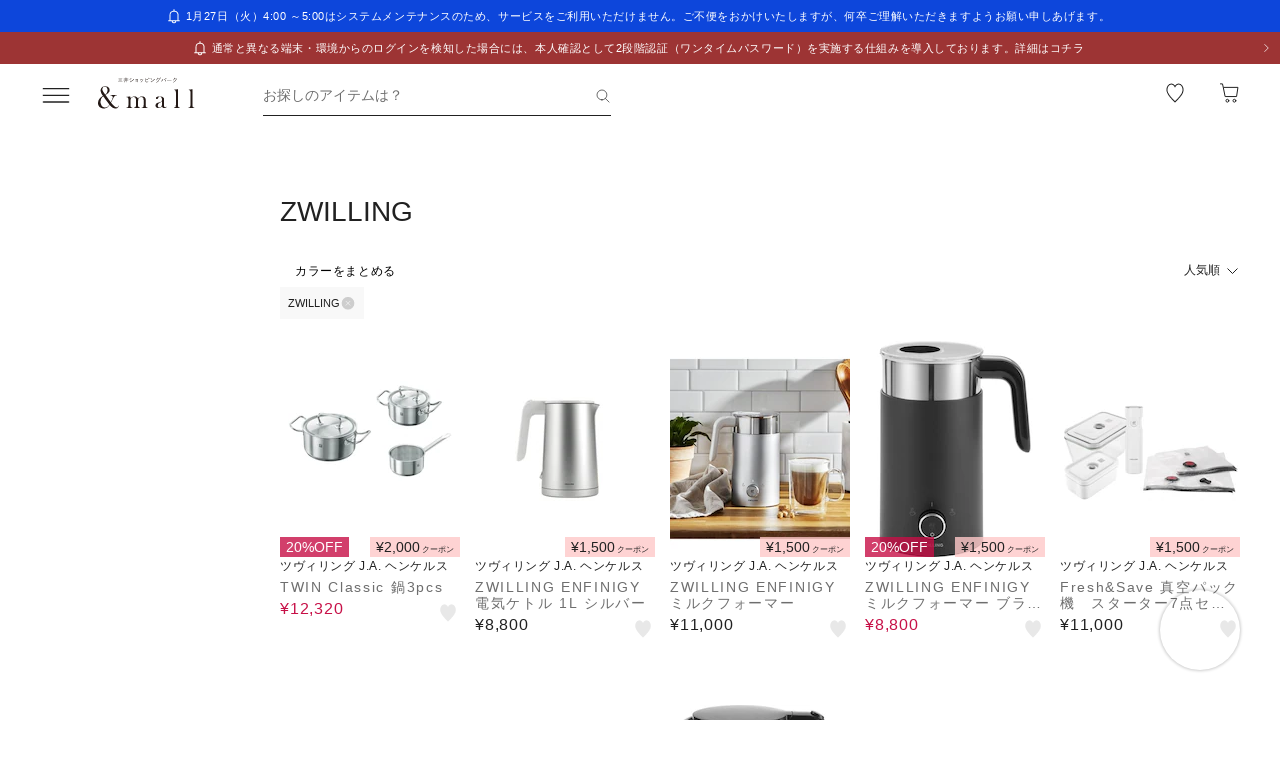

--- FILE ---
content_type: text/html;charset=utf-8
request_url: https://mitsui-shopping-park.com/ec/search?brandId=31095
body_size: 97082
content:
<!DOCTYPE html><html><head><meta charset="utf-8">
<meta name="viewport" content="width=device-width,initial-scale=1,maximum-scale=1.0">
<title>ZWILLINGの通販｜&amp;mall（アンドモール）三井ショッピングパーク公式通販</title>
<script src="/ec/newrelic_snippet.js" type="text/javascript" data-hid="newrelic-snippet"></script>
<script id="adobe-dmp" src="https://assets.adobedtm.com/fd32078fff0c/62dd5797de10/launch-3aaf1e5ac7cf.min.js"></script>
<script id="staff-start" src="https://static.staff-start.com/js/track/v2.0/staffstart.andmall.min.js"></script>
<script id="speedkit" src="https://mitsui-shopping.app.baqend.com/v1/speedkit/install.js" crossorigin="anonymous"></script>
<style>.-no-pointer{pointer-events:none}@media screen and (min-width:768px){.-sp-show{display:none}}@media screen and (max-width:767px){.-pc-show,.-sp-hidden{display:none}}@media screen and (min-width:768px){.-pc-hidden{display:none}}.-no-scroll{overflow:hidden}a,abbr,acronym,address,applet,article,aside,audio,b,big,blockquote,body,canvas,caption,center,cite,code,dd,del,details,dfn,div,dl,dt,em,embed,fieldset,figcaption,figure,footer,form,h1,h2,h3,h4,h5,h6,header,hgroup,html,i,iframe,img,ins,kbd,label,legend,li,main,mark,menu,nav,object,ol,output,p,pre,q,ruby,s,samp,section,small,span,strike,strong,sub,summary,sup,table,tbody,td,tfoot,th,thead,time,tr,tt,u,ul,var,video{border:0;font-size:100%;font:inherit;margin:0;padding:0;vertical-align:baseline}article,aside,details,figcaption,figure,footer,header,hgroup,main,menu,nav,section{display:block}[hidden]{display:none}body{line-height:1}menu,ol,ul{list-style:none}blockquote,q{quotes:none}blockquote:after,blockquote:before,q:after,q:before{content:"";content:none}table{border-collapse:collapse;border-spacing:0}.button-bar>.inner{background-color:#fff;bottom:0;box-shadow:0 -2px 10px #2121211a;left:0;padding:12px 16px;position:fixed;width:100%;z-index:100}@media screen and (min-width:768px){.button-bar>.inner{border-radius:0 0 4px 4px;position:static}}.button-bar>.inner>.list{display:flex;flex-wrap:wrap;margin:0 -8px}.button-bar>.inner>.list>.button{padding:0 8px;width:50%}.button-bar>.inner>.list>.button:first-child:last-child{width:100%}@media screen and (min-width:768px){.button-bar>.inner>.list>.button:first-child:last-child{margin:0 auto;width:359px}}.button-bar>.inner>.alerts{color:#c71047;font-size:1.1rem;line-height:1.54;margin-top:10px;text-align:center}@media screen and (min-width:768px){.button-bar.-fixed>.inner{position:fixed}.button-bar.-bottom>.inner{border-radius:0;position:fixed}}.button-bar.-center>.inner{padding:12px 24px}@media screen and (min-width:768px){.button-bar.-no-shadow>.inner{border-radius:0;box-shadow:none;padding:0}.button-bar.-no-shadow>.inner>.list{margin:0}.button-bar.-no-shadow>.inner>.list>.button{padding:0}}@media screen and (max-width:767px){.button-bar.-sm-space-between>.inner>.list>.button:nth-child(odd){width:33.2%}.button-bar.-sm-space-between>.inner>.list>.button:nth-child(2n){width:66.8%}}.button-bar.-right>.inner{padding:12px 24px}@media screen and (min-width:768px){.button-bar.-right>.inner{padding:12px 40px}.button-bar.-right>.inner>.list{justify-content:flex-end}.button-bar.-right>.inner>.list>.button{width:172px}.button-bar.-space-between>.inner{padding:12px 40px}}.button-bar.-space-between>.inner>.list{margin:0 -3px}@media screen and (min-width:768px){.button-bar.-space-between>.inner>.list{justify-content:space-between;margin:0}}.button-bar.-space-between>.inner>.list>.button{padding:0 3px}@media screen and (min-width:768px){.button-bar.-space-between>.inner>.list>.button{padding:0}}.button-bar.-space-between>.inner>.list>.button:nth-child(odd){width:33.2%}@media screen and (min-width:768px){.button-bar.-space-between>.inner>.list>.button:nth-child(odd){width:111px}}.button-bar.-space-between>.inner>.list>.button:nth-child(2n){width:66.8%}@media screen and (min-width:768px){.button-bar.-space-between>.inner>.list>.button:nth-child(2n){width:227px}}.button-bar.-space-between>.inner>.list>.button:first-child:last-child{width:100%}@media screen and (min-width:768px){.button-bar.-space-between>.inner>.list>.button:first-child:last-child{margin:0 auto;width:343px}.button-bar.-sb-to-right>.inner{padding:12px 40px}}.button-bar.-sb-to-right>.inner>.list{margin:0 -3px}@media screen and (min-width:768px){.button-bar.-sb-to-right>.inner>.list{justify-content:flex-end;margin:0 -8px}}.button-bar.-sb-to-right>.inner>.list>.button{padding:0 3px}@media screen and (min-width:768px){.button-bar.-sb-to-right>.inner>.list>.button{padding:0 8px;width:172px}}@media screen and (max-width:767px){.button-bar.-sb-to-right>.inner>.list>.button:nth-child(odd){width:33.2%}.button-bar.-sb-to-right>.inner>.list>.button:nth-child(2n){width:66.8%}}.button-group>.row{display:flex;margin-left:0;margin-right:0}.button-group>.row:not(:first-child){margin-top:16px}.button-group>.row>.col6{flex-grow:1}.button-group>.row>.col6:nth-child(odd){padding-right:8px}.button-group>.row>.col6:nth-child(2n){padding-left:8px}.cart-data-price>.item{align-items:center;display:flex;justify-content:space-between}.cart-data-price>.item:not(:first-child){margin-top:10px}.cart-data-price>.item>.label{align-items:flex-end;display:flex;font-size:1.4rem;letter-spacing:.05em}.cart-data-price>.item>.label>.tax{font-size:1.1rem;font-weight:400;position:relative}.cart-data-price>.item>.label>.icon{line-height:0;margin-left:8px;position:relative;top:-2px}.cart-data-price>.item>.label.-total{font-size:2rem;font-weight:500}.cart-data-price>.item>.label.-total>.tax{top:-3px}.cart-data-price>.item>.detail{font-family:sans-serif;font-weight:500;letter-spacing:.05em;position:relative;top:1px}.cart-data-price>.item>.detail.-discount{color:#c71047}.cart-data-price>.item>.detail.-total{font-size:2.2rem;top:1px}.cart-total-price{background-color:#f9f9f9;display:flex;flex-direction:column;flex-wrap:wrap;padding:27px 16px 32px}@media screen and (min-width:768px){.cart-total-price{padding:32px}}.cart-total-price>.pricedetail:not(:first-of-type){border-top:1px solid rgba(33,33,33,.15);margin-top:40px;padding-top:16px}@media screen and (min-width:768px){.cart-total-price>.pricedetail:not(:first-of-type){margin-top:32px}}.cart-total-price .pricedetail>.cart-data-price>.text{color:#212121a6;font-size:1.1rem;letter-spacing:.05em;line-height:1.55;position:relative}.cart-total-price>.pricedetail>.cart-data-price>.item>.label>.information-icon{left:.37px;margin-left:8px;position:relative;top:2.5px}.cart-total-price>.pricedetail>.cart-data-price>.item>.label>.information>.information-icon{text-align:center}.cart-total-price>.pricedetail>.note{border-top:1px solid rgba(33,33,33,.15);margin-top:25px;padding:24px 0 2px}.cart-total-price>.pricedetail>.note>.text{color:#c71047;font-size:1.1rem;letter-spacing:.05em;line-height:1.55;margin-top:18px;position:relative}.cart-total-price>.pricetotal{border-top:1px solid rgba(33,33,33,.15);margin-top:21px;padding-top:18px}.cart-total-price>.trigger{margin-top:36px}.cart-total-price>.trigger>.checkbox>.item:not(:first-child){margin-top:23px}.cart-total-price>.trigger>.checkbox+.button{padding-top:38px}@media screen and (min-width:768px){.cart-total-price>.trigger>.checkbox+.button{padding-top:37px}}.cart-total-price>.link{font-size:1.2rem;margin-top:7px;text-align:right}@media screen and (max-width:767px){.cart-total-price.-reverse{padding:24px 16px}.cart-total-price.-reverse>.pricedetail{order:2}.cart-total-price.-reverse>.pricetotal{border-top:0;margin-top:0;order:1;padding-top:0}}.error-message{background-color:#c710470d;padding:8px}.error-message>.text{color:#c71047;font-size:1.1rem;line-height:1.54}.error-message+*{margin-top:16px}.form-box{border-bottom:1px solid rgba(33,33,33,.15);padding:24px 0}.form-box:first-child{padding-top:0}.form-box:last-child{border-bottom:0;padding-bottom:0}.form-box:first-child:last-child{padding:0}.form-box>.title{font-size:1.1rem;line-height:1.54;margin-bottom:14px}.form-box>.box:not(:last-child){margin-bottom:16px}.form-column{display:flex;flex-wrap:wrap}.form-column>.column{width:50%}.form-column>.column:nth-child(2n){padding-left:6px}.form-column>.column:nth-child(odd){padding-right:6px}.form-column>.column-pc{width:100%}@media screen and (min-width:768px){.form-column>.column-pc{width:50%}}@media screen and (max-width:767px){.form-column>.column-pc:not(:first-child){margin-top:16px}}@media screen and (min-width:768px){.form-column>.column-pc:nth-child(2n){padding-left:6px}.form-column>.column-pc:nth-child(odd){padding-right:6px}}.form-column+.error,.form-column+.suggest{margin-top:4px}.form-column>.column.-sm{width:68.8%}@media screen and (min-width:768px){.form-column>.column.-sm{width:225px}}.link-change{background:url("data:image/svg+xml;charset=utf-8,%3Csvg xmlns='http://www.w3.org/2000/svg' width='16' height='17' fill='none' viewBox='0 0 16 17'%3E%3Cpath stroke='%230d46db' d='M13.494 8.388c0 3.028-2.466 5.594-5.494 5.594a5.47 5.47 0 0 1-4.197-1.955m-1.29-3.464c0-3.027 2.46-5.545 5.487-5.545 1.764 0 3.334.833 4.337 2.128'/%3E%3Cpath stroke='%230d46db' d='m.69 7.428 1.828 1.827 1.827-1.827M15.31 9.572l-1.828-1.827-1.827 1.827m3.655 0-1.828-1.827'/%3E%3C/svg%3E") no-repeat 0 0;background-size:16px 16px;color:#0d46db;font-size:1.2rem;padding-left:18px}@media screen and (min-width:768px){.link-change{transition:opacity .2s ease-in-out}.link-change:hover{cursor:pointer;opacity:.7}}.link-delete{background:url("data:image/svg+xml;charset=utf-8,%3Csvg xmlns='http://www.w3.org/2000/svg' width='16' height='16' fill='none' viewBox='0 0 16 16'%3E%3Cpath stroke='%230d46db' d='M4.065 3.718h7.8v10.783h-7.8zM8 1.499v2.219M6.606 7.157v7.047M9.289 7.157v7.047M2.261 3.718h11.478'/%3E%3C/svg%3E") no-repeat left 1px;background-size:12px 12px;color:#0d46db;font-size:1.1rem;letter-spacing:.05em;line-height:1.5;padding-left:14px;text-align:left}@media screen and (min-width:768px){.link-delete{transition:opacity .2s ease-in-out}.link-delete:hover{cursor:pointer;opacity:.7}}.link-delete.-md{background:url("data:image/svg+xml;charset=utf-8,%3Csvg xmlns='http://www.w3.org/2000/svg' width='16' height='16' fill='none' viewBox='0 0 16 16'%3E%3Cpath stroke='%230d46db' d='M4.065 3.718h7.8v10.783h-7.8zM8 1.499v2.219M6.606 7.157v7.047M9.289 7.157v7.047M2.261 3.718h11.478'/%3E%3C/svg%3E") no-repeat 0 0;background-size:16px 16px;font-size:1.2rem;padding-left:18px}.link-download{background:url("data:image/svg+xml;charset=utf-8,%3Csvg xmlns='http://www.w3.org/2000/svg' width='16' height='16' fill='none' viewBox='0 0 16 16'%3E%3Cpath stroke='%230d46db' d='M8.068 1.622v9.652M4.828 8.71 8 11.881l3.173-3.173M1.283 14.378h13.433'/%3E%3C/svg%3E") no-repeat 100% 0;background-size:16px 16px;color:#0d46db;font-size:1.2rem;padding-right:18px;text-align:right}@media screen and (min-width:768px){.link-download{transition:opacity .2s ease-in-out}.link-download:hover{cursor:pointer;opacity:.7}}.link-edit{background:url("data:image/svg+xml;charset=utf-8,%3Csvg xmlns='http://www.w3.org/2000/svg' width='17' height='16' fill='none' viewBox='0 0 17 16'%3E%3Cpath fill='%230d46db' d='M14.387 4.3 12.114 2.01a.8.8 0 0 0-1.13 0L2.93 10.07l-.735 3.18a.8.8 0 0 0 .774.969 1 1 0 0 0 .166 0l3.21-.737 8.042-8.05a.803.803 0 0 0 0-1.132m-8.431 8.483-3.008.632.686-2.954L9.66 4.446l2.323 2.327zm6.545-6.572L10.18 3.884l1.347-1.341 2.284 2.326z'/%3E%3C/svg%3E") no-repeat 0 0;background-size:16px 16px;color:#0d46db;font-size:1.2rem;padding-left:18px;text-align:left}@media screen and (min-width:768px){.link-edit{transition:opacity .2s ease-in-out}.link-edit:hover{cursor:pointer;opacity:.7}}.link-more{font-size:0;text-align:right}@media screen and (min-width:768px){.link-more{transition:opacity .2s ease-in-out}.link-more:hover{cursor:pointer;opacity:.7}}.link-more>.link{background:url("data:image/svg+xml;charset=utf-8,%3Csvg xmlns='http://www.w3.org/2000/svg' width='16' height='17' fill='none' viewBox='0 0 16 17'%3E%3Cpath stroke='%230d46db' d='m13.5 6.01-5 5-5-5'/%3E%3C/svg%3E") no-repeat 100%;background-size:16px 16px;color:#0d46db;cursor:pointer;display:inline-block;font-size:1.2rem;padding-right:16px}.link-more>.link>.close{color:#0d46db;display:none;float:none;font-size:1.2rem;font-weight:400;line-height:1.5;opacity:1;text-shadow:none}.link-more.-open>.link{background:url("data:image/svg+xml;charset=utf-8,%3Csvg xmlns='http://www.w3.org/2000/svg' width='16' height='17' fill='none' viewBox='0 0 16 17'%3E%3Cpath stroke='%230d46db' d='m3.5 11.01 5-5 5 5'/%3E%3C/svg%3E") no-repeat 100%;background-size:16px 16px}.link-more.-open>.link>.open{display:none}.link-more.-open>.link>.close{display:block}.link-plus{background:url("data:image/svg+xml;charset=utf-8,%3Csvg xmlns='http://www.w3.org/2000/svg' width='17' height='17' fill='none' viewBox='0 0 17 17'%3E%3Cpath stroke='%230d46db' d='M8.499 3.5v10.02M3.49 8.51h10.02'/%3E%3C/svg%3E") no-repeat 100%;background-size:16px 16px;color:#0d46db;cursor:pointer;display:inline-block;font-size:1.2rem;padding-right:18px}@media screen and (min-width:768px){.link-plus{transition:opacity .2s ease-in-out}.link-plus:hover{cursor:pointer;opacity:.7}}.link-plus.-left{background:url("data:image/svg+xml;charset=utf-8,%3Csvg xmlns='http://www.w3.org/2000/svg' width='17' height='17' fill='none' viewBox='0 0 17 17'%3E%3Cpath stroke='%230d46db' d='M8.499 3.5v10.02M3.49 8.51h10.02'/%3E%3C/svg%3E") no-repeat 0;background-size:16px 16px;padding:0 0 0 28px}.link-plus.-border{background:none;border:1px solid rgba(33,33,33,.15);border-radius:2px;cursor:default;display:block;padding:18px 19px}@media screen and (min-width:768px){.link-plus.-border{padding:30px 31px}.link-plus.-border:hover{opacity:1}}.link-plus.-border>.text{background:url("data:image/svg+xml;charset=utf-8,%3Csvg xmlns='http://www.w3.org/2000/svg' width='17' height='17' fill='none' viewBox='0 0 17 17'%3E%3Cpath stroke='%230d46db' d='M8.499 3.5v10.02M3.49 8.51h10.02'/%3E%3C/svg%3E") no-repeat 0;background-size:16px 16px;color:#0d46db;cursor:pointer;display:inline-block;padding-left:28px}@media screen and (min-width:768px){.link-plus.-border>.text{transition:opacity .2s ease-in-out}.link-plus.-border>.text:hover{opacity:.7}}.list-drilldown.-border>.item:last-child,.list-drilldown>.item:not(:last-child),.list-radio>.item{border-bottom:1px solid rgba(33,33,33,.15)}.list-radio>.item{padding:23px 0 24px}.list-radio>.item:first-child{padding-top:0}.list-radio>.item:last-child{border-bottom:0;padding-bottom:0}.list-radio>.item:first-child:last-child{padding:0}.option-box{border:1px solid rgba(33,33,33,.15);border-radius:2px;padding:15px}@media screen and (min-width:768px){.option-box{padding:31px}}.option-box>.list>.item{padding:16px 0}.option-box>.list>.item:not(:last-child){border-bottom:1px solid rgba(33,33,33,.15)}.option-box>.list>.item:first-child{padding:0 0 16px}.option-box>.list>.item:last-child{padding:16px 0 0}.option-box>.list>.item:first-child:last-child{padding:0}.option-box>.list+.more{border-top:1px solid rgba(33,33,33,.15);margin-top:16px;padding:20px 0 2px 4px}.order-details>.title{color:#212121a6;font-size:1.1rem;line-height:1.54}.order-details>.text{color:#212121;font-size:1.4rem;letter-spacing:.05em;line-height:1.5}.order-details>.text:not(:first-child){margin-top:5px}.order-details>.title+.text{margin-top:8px}.order-details>.text.-md{font-size:1.6rem;font-weight:500}.order-number{color:#212121a6;display:flex;flex-wrap:wrap;font-size:1.1rem;letter-spacing:.05em;line-height:1}.order-number>.title{flex:0 0 auto}.order-number>.text{flex:1}.page-container{overflow:hidden}@media screen and (min-width:768px){.page-container{margin:0 auto;max-width:1000px;padding:0 20px}.page-container>.column{display:flex;flex-wrap:wrap;justify-content:space-between}.page-container>.column>.left{width:52.61%}.page-container>.column>.right{width:39.07%}.page-container>.containers{width:505px}.page-container>.containers.-w720{margin:0 auto;max-width:720px;width:100%}.page-container>.containers.-w688{margin:0 auto;max-width:688px;width:100%}}.shop-detail-price>.item{align-items:center;color:#212121;display:flex;justify-content:space-between}.shop-detail-price>.item:not(:first-child){margin-top:2px}.shop-detail-price>.item>.label{font-size:1.4rem;letter-spacing:.05em}.shop-detail-price>.item>.label>.tax{font-size:1.1rem;margin-left:5px}.shop-detail-price>.item>.price{font-family:sans-serif;font-size:1.6rem;font-weight:500;letter-spacing:.05em;position:relative}.shop-detail-price>.item>.price.-discount{color:#c71047}.shop-detail-price.-total>.item>.label{font-size:1.6rem;font-weight:500}.shop-detail-price.-total>.item>.label>.tax{font-weight:400}.shop-detail-price.-total>.item>.price{font-size:2.2rem;top:2px}.shop-detail-price.-total>.item>.price.-sm{font-size:1.6rem;top:0}.shop-detail-price.-total>.item>.point,.shop-detail-price.-total>.item>.subtext{color:#212121a6;font-size:1.1rem;font-weight:400}.shop-order>.body{background-color:#f9f9f9;padding:19px 16px 20px}@media screen and (min-width:768px){.shop-order>.body{padding-left:32px;padding-right:32px}}.shop-order>.body>.order{color:#212121a6;font-size:1.1rem;margin-top:2px}.shop-order>.body>.order>.num{padding-left:2px}.shop-product{border:1px solid rgba(33,33,33,.15);border-radius:2px}.shop-product>.head{border-bottom:1px solid rgba(33,33,33,.15);padding:21px 15px 19px}@media screen and (min-width:768px){.shop-product>.head{padding:29px 31px 19px}}.shop-product>.head>.title{color:#212121;font-size:1.6rem;font-weight:500;letter-spacing:.05em;line-height:1}.shop-product>.head>.text{margin-top:8px}.shop-product>.body{padding:23px 15px}@media screen and (min-width:768px){.shop-product>.body{padding:31px}}.shop-product>.body.-sm-gutter{padding:15px}@media screen and (min-width:768px){.shop-product>.body.-sm-gutter{padding:31px}.shop-product>.body.-md-gutter{padding:23px}}.shop-product>.body.-lg-gutter{padding:24px 16px}@media screen and (min-width:768px){.shop-product>.body.-lg-gutter{padding:24px 31px}}.shop-product>.body+.body{border-top:1px solid rgba(33,33,33,.15)}.shop-product>.body>.label-text{position:relative;z-index:2}.shop-product>.body>.title{line-height:1.3;margin-bottom:12px}.shop-product>.body>.target{color:#212121a6;font-size:1.1rem;font-weight:400}.shop-product>.body>.trigger{border-top:1px solid rgba(33,33,33,.15);margin-top:16px;padding:24px 0 7px}.shop-product>.body>.button,.shop-product>.body>.configured{margin-top:24px}.shop-product>.foot{border-top:1px solid rgba(33,33,33,.15);padding:19px 15px}@media screen and (min-width:768px){.shop-product>.foot{padding:19px 31px 27px}}.shop-product>.foot>.total{border-top:1px solid rgba(33,33,33,.15);margin-top:18px;padding-top:9px}.shop-product>.foot>.total>.download{margin-top:8px;text-align:right}.shop-product.-disabled{background-color:#f7f7f7;border:0;position:relative}.shop-product.-disabled:after{background-color:#ffffff80;content:"";display:block;height:100%;inset:0;position:absolute;width:100%}#stylista-button-container.hidden{display:none}*,:after,:before{box-sizing:border-box;margin:0;padding:0}html{font-size:62.5%;-webkit-font-smoothing:antialiased;-webkit-text-size-adjust:100%;-moz-text-size-adjust:100%;text-size-adjust:100%;scroll-padding-top:64px}body{font-family:YuGothic,Hiragino Kaku Gothic Pro,Meiryo,sans-serif;font-size:1.6rem;font-weight:400;line-height:1.5}dd,dl,dt,figure,h1,h2,h3,h4,h5,h6,label,ol,p,ul{margin:0;padding:0}dd,dl,dt,h1,h2,h3,h4,h5,h6,label{font-size:inherit;font-weight:inherit;line-height:inherit}button,input{background:transparent;border:0;border-radius:0;box-shadow:none;color:#000}button,input,select{-webkit-appearance:none;-moz-appearance:none;appearance:none;padding:0}select{border:0;cursor:pointer}select::-ms-expand{display:none}select>option{-webkit-appearance:none;-moz-appearance:none;appearance:none}img{max-width:100%}b,strong{font-weight:700}</style>
<style>.-no-pointer[data-v-c202447d]{pointer-events:none}@media screen and (min-width:768px){.-sp-show[data-v-c202447d]{display:none}}@media screen and (max-width:767px){.-pc-show[data-v-c202447d],.-sp-hidden[data-v-c202447d]{display:none}}@media screen and (min-width:768px){.-pc-hidden[data-v-c202447d]{display:none}}.-no-scroll[data-v-c202447d]{overflow:hidden}img[data-v-c202447d]{height:var(--size);-o-object-fit:contain;object-fit:contain;width:var(--size)}img.-block[data-v-c202447d]{display:block}img.-color-summary[data-v-c202447d]{height:8px;width:8px}</style>
<style>.-no-pointer[data-v-86015e24]{pointer-events:none}@media screen and (min-width:768px){.-sp-show[data-v-86015e24]{display:none}}@media screen and (max-width:767px){.-pc-show[data-v-86015e24],.-sp-hidden[data-v-86015e24]{display:none}}@media screen and (min-width:768px){.-pc-hidden[data-v-86015e24]{display:none}}.-no-scroll[data-v-86015e24]{overflow:hidden}.snack-bar[data-v-86015e24]{bottom:20px;display:grid;gap:16px;left:16px;position:fixed;right:16px;z-index:100}@media screen and (min-width:768px){.snack-bar[data-v-86015e24]{bottom:40px;left:40px;max-width:343px;width:100%}}.snack-bar>.bar[data-v-86015e24]{background-color:#fff;border-radius:4px;box-shadow:0 1px 4px #00000040;padding:16px}.snack-bar>.bar>.info[data-v-86015e24]{color:#212121;flex:1;font-size:1.2rem;text-align:center}.snack-bar>.bar>.button[data-v-86015e24]{padding:0;position:absolute;right:8px;top:8px}</style>
<style>.-no-pointer[data-v-7fe71588]{pointer-events:none}@media screen and (min-width:768px){.-sp-show[data-v-7fe71588]{display:none}}@media screen and (max-width:767px){.-pc-show[data-v-7fe71588],.-sp-hidden[data-v-7fe71588]{display:none}}@media screen and (min-width:768px){.-pc-hidden[data-v-7fe71588]{display:none}}.-no-scroll[data-v-7fe71588]{overflow:hidden}.global-button[data-v-7fe71588]{background-color:#212121;color:#fff;cursor:pointer;display:block;padding:12px 8px;position:relative;text-align:center;text-decoration:none;width:100%}@media screen and (min-width:768px){.global-button[data-v-7fe71588]{transition:all .2s ease-in-out}}.global-button[data-v-7fe71588]:hover{text-decoration:none}@media screen and (min-width:768px){.global-button[data-v-7fe71588]:hover{background-color:#212121a6}}.global-button>.button[data-v-7fe71588]{text-align:center}.global-button>.button.-icon[data-v-7fe71588]{align-items:center;display:flex;justify-content:center;text-align:left}.global-button>.button>.icon[data-v-7fe71588]{line-height:0}.global-button>.button>.icon.-left[data-v-7fe71588]{padding-right:6px}.global-button>.button>.icon.-right[data-v-7fe71588]{position:absolute;right:18px;top:50%;transform:translateY(-50%)}.global-button>.button>.icon.-right+.detail[data-v-7fe71588]{padding:0 25px}.global-button>.button>.detail>.text[data-v-7fe71588]{display:block;font-size:1.2rem;font-weight:500;letter-spacing:.1em;line-height:1.7;white-space:pre-wrap}.global-button>.button>.detail>.text.-black[data-v-7fe71588]{color:#212121}.global-button>.button>.detail>.text.-white[data-v-7fe71588]{color:#fff}.global-button>.button>.detail>.text.-more[data-v-7fe71588]{display:-webkit-box;overflow:hidden;-webkit-line-clamp:1;-webkit-box-orient:vertical}.global-button>.button>.detail>.subtext[data-v-7fe71588]{color:#212121a6;display:block;font-size:1.1rem;letter-spacing:.05em;line-height:1.2}.global-button.-outline[data-v-7fe71588]{background-color:transparent;border:1px solid #212121;color:#212121;padding:11px 8px}@media screen and (min-width:768px){.global-button.-outline[data-v-7fe71588]:hover{background:linear-gradient(0deg,#21212105,#21212105);border:1px solid rgba(33,33,33,.5)}}.global-button.-soldout[data-v-7fe71588]{outline:none}.global-button.-soldout[data-v-7fe71588],.global-button.-soldout[data-v-7fe71588]:hover{background-color:#2121211a;border:1px solid rgba(33,33,33,0);color:#2121214d}.global-button.-soldout[data-v-7fe71588]:hover{cursor:default}.global-button.-small[data-v-7fe71588]{display:inline-block;min-width:50px;padding:8px 9px;width:auto}.global-button.-small.-outline[data-v-7fe71588]{padding:7px 9px}.global-button.-small>.button>.detail>.text[data-v-7fe71588]{font-size:1.1rem;font-weight:400;line-height:1.55}.global-button.-small>.button>.icon.-left[data-v-7fe71588]{padding-right:4px;position:relative;top:-1px}.global-button.-small>.button>.icon.-right[data-v-7fe71588]{right:7px;top:calc(50% - 1px)}.global-button.-small>.button>.icon.-right+.detail[data-v-7fe71588]{padding:0 16px 0 0}.global-button.-small>.button>.icon.-right-center[data-v-7fe71588]{padding-left:4px;position:relative;top:-1px}.global-button.-mini[data-v-7fe71588]{padding:10px 8px}.global-button.-mini.-outline[data-v-7fe71588]{padding:9px 8px}.global-button.-medium[data-v-7fe71588]{padding:14px 8px}.global-button.-medium.-outline[data-v-7fe71588]{padding:13px 8px}.global-button.-large[data-v-7fe71588]{padding:18px 8px}.global-button.-large.-outline[data-v-7fe71588]{padding:17px 8px}@media screen and (max-width:767px){.global-button.-small-to-normal[data-v-7fe71588]{padding:8px 9px}.global-button.-small-to-normal.-outline[data-v-7fe71588]{padding:7px 9px}.global-button.-small-to-normal>.button>.detail>.text[data-v-7fe71588]{font-size:1.1rem;font-weight:400;line-height:1.55}.global-button.-mini-to-normal[data-v-7fe71588]{padding:10px 8px}.global-button.-mini-to-normal.-outline[data-v-7fe71588]{padding:9px 8px}}.global-button.-mini-to-medium[data-v-7fe71588]{padding:10px 8px}@media screen and (min-width:768px){.global-button.-mini-to-medium[data-v-7fe71588]{padding:14px 8px}}.global-button.-mini-to-medium.-outline[data-v-7fe71588]{padding:9px 8px}@media screen and (min-width:768px){.global-button.-mini-to-medium.-outline[data-v-7fe71588]{padding:13px 8px}.global-button.-normal-to-small[data-v-7fe71588]{padding:8px 9px}.global-button.-normal-to-small.-outline[data-v-7fe71588]{padding:7px 9px}.global-button.-normal-to-small>.button>.detail>.text[data-v-7fe71588]{font-size:1.1rem;font-weight:400;line-height:1.55}.global-button.-normal-to-medium[data-v-7fe71588]{padding:14px 8px}.global-button.-normal-to-medium.-outline[data-v-7fe71588]{padding:13px 8px}}.global-button.-black-background[data-v-7fe71588]{background-color:#212121}.global-button.-white-background[data-v-7fe71588]{background-color:#fff}.global-button.-pink-background[data-v-7fe71588]{background-color:#eb6c6c}.global-button.-red-background[data-v-7fe71588]{background-color:#c71047}.global-button.-purple-background[data-v-7fe71588]{background-color:#a12395}.global-button.-blue-background[data-v-7fe71588]{background-color:#0d46db}.global-button.-saxblue-background[data-v-7fe71588]{background-color:#19bea0}.global-button.-green-background[data-v-7fe71588]{background-color:#028767}.global-button.-yellow-background[data-v-7fe71588]{background-color:#daaa00}.global-button.-orange-background[data-v-7fe71588]{background-color:#ea770d}.global-button[data-v-7fe71588]:disabled,.global-button[aria-disabled=true][data-v-7fe71588]{background-color:#2121211a;color:#2121214d;pointer-events:none}.global-button.-outline[data-v-7fe71588]:disabled,.global-button.-outline[aria-disabled=true][data-v-7fe71588]{border:1px solid rgba(33,33,33,0)}</style>
<style>.-no-pointer[data-v-32230d45]{pointer-events:none}@media screen and (min-width:768px){.-sp-show[data-v-32230d45]{display:none}}@media screen and (max-width:767px){.-pc-show[data-v-32230d45],.-sp-hidden[data-v-32230d45]{display:none}}@media screen and (min-width:768px){.-pc-hidden[data-v-32230d45]{display:none}}.-no-scroll[data-v-32230d45]{overflow:hidden}.app-alert[data-v-32230d45]{position:relative;z-index:1000}.app-alert>.backdrop[data-v-32230d45]{background:#0000004d;inset:0;position:fixed;z-index:110}.app-alert>.container[data-v-32230d45]{display:grid;inset:0;padding-top:16px;place-items:center;pointer-events:none;position:fixed;z-index:120}.alert-panel[data-v-32230d45]{background:#fff;border-radius:4px;display:flex;flex-direction:column;max-height:100%;max-width:375px;overflow:hidden;padding:24px;width:100%}.alert-panel>.title[data-v-32230d45]{font-size:2rem;font-weight:500;letter-spacing:.05em;margin-bottom:8px}.alert-panel>.body[data-v-32230d45]{font-size:1.1rem;letter-spacing:.05em;margin-bottom:24px}.alert-panel>.list[data-v-32230d45]{display:grid;font-size:1.1rem;gap:6px;letter-spacing:.05em;margin-bottom:32px;margin-left:1em}.alert-panel>.list>.item-show-disc[data-v-32230d45]{list-style-type:disc;white-space:pre-wrap}.alert-panel>.list>.item-none-disc[data-v-32230d45],.alert-panel>.list>.item-show-bullet[data-v-32230d45]{list-style-type:none;white-space:pre-wrap}.alert-panel>.list>.item-show-bullet[data-v-32230d45]{margin-left:1em;text-indent:-1em}.alert-panel>.buttons[data-v-32230d45]{display:grid;gap:16px;pointer-events:auto}</style>
<style>.-no-pointer[data-v-746cc2b2]{pointer-events:none}@media screen and (min-width:768px){.-sp-show[data-v-746cc2b2]{display:none}}@media screen and (max-width:767px){.-pc-show[data-v-746cc2b2],.-sp-hidden[data-v-746cc2b2]{display:none}}@media screen and (min-width:768px){.-pc-hidden[data-v-746cc2b2]{display:none}}.-no-scroll[data-v-746cc2b2]{overflow:hidden}.page-layout[data-v-746cc2b2]{display:flex;flex-direction:column;min-height:100vh}.page-layout>.main[data-v-746cc2b2]{display:flex;flex:1 0 auto}.page-layout>.main>.content[data-v-746cc2b2]{width:100%}</style>
<style>.-no-pointer[data-v-410b9307]{pointer-events:none}@media screen and (min-width:768px){.-sp-show[data-v-410b9307]{display:none}}@media screen and (max-width:767px){.-pc-show[data-v-410b9307],.-sp-hidden[data-v-410b9307]{display:none}}@media screen and (min-width:768px){.-pc-hidden[data-v-410b9307]{display:none}}.-no-scroll[data-v-410b9307]{overflow:hidden}.page-header[data-v-410b9307]{background-color:#fff;height:64px;left:0;position:sticky;top:0;z-index:100}.page-header.-fixed[data-v-410b9307]{box-shadow:0 2px 10px #2121211a}.page-header>.wrapper[data-v-410b9307]{align-items:center;display:flex;height:100%;margin:0 auto;max-width:1280px;padding:0 40px}@media screen and (min-width:768px){.page-header>.wrapper[data-v-410b9307]{height:64px}}@media screen and (max-width:919px){.page-header>.wrapper[data-v-410b9307]{padding:0 30px}}@media screen and (max-width:767px){.page-header>.wrapper[data-v-410b9307]{padding:0 27px 0 16px}}.page-header>.wrapper>.menu[data-v-410b9307]{flex-shrink:0;height:24px;position:relative;width:24px}@media screen and (min-width:768px){.page-header>.wrapper>.menu[data-v-410b9307]{transition:opacity .2s ease-in-out}.page-header>.wrapper>.menu[data-v-410b9307]:hover{cursor:pointer;opacity:.7}.page-header>.wrapper>.menu[data-v-410b9307]{height:32px;width:32px}}.page-header>.wrapper>.menu>.badge[data-v-410b9307]{background-color:#c71047;border-radius:50%;height:10px;position:absolute;right:-2px;top:0;width:10px}.page-header>.wrapper>.logo[data-v-410b9307]{align-items:center;display:flex;margin:16px 26px}.page-header>.wrapper>.logo>.link>.image[data-v-410b9307]{height:32px;max-width:none;-o-object-fit:contain;object-fit:contain}.page-header>.wrapper>.search[data-v-410b9307]{align-items:center;color:#212121a6;display:flex;font-size:1.4rem;height:32px;justify-content:center;min-width:24px}.page-header>.wrapper>.search[data-v-410b9307]:hover{cursor:pointer}.page-header>.wrapper>.search.-narrow[data-v-410b9307]{border-bottom:0;justify-content:right;margin-left:min(42px,.1%);overflow:visible;padding:0}.page-header>.wrapper>.search.-narrow .text[data-v-410b9307]{display:none}@media screen and (min-width:768px){.page-header>.wrapper>.search[data-v-410b9307]{border-bottom:1px solid #212121;height:40px;justify-content:space-between;margin-left:42px;margin-right:auto;max-width:348px;overflow:hidden;width:100%;word-break:keep-all}}@media screen and (max-width:767px){.page-header>.wrapper>.search[data-v-410b9307]{margin-left:auto!important}}.page-header>.wrapper>.search>.text.-input[data-v-410b9307]{color:#212121}@media screen and (max-width:767px){.page-header>.wrapper>.search>.text[data-v-410b9307]{display:none}}.page-header>.wrapper>.search>.icon[data-v-410b9307]{flex-shrink:0;height:16px;width:16px}.header-menu[data-v-410b9307]{display:grid;flex-shrink:0;gap:28px;grid-auto-flow:column}@media screen and (min-width:768px){.header-menu[data-v-410b9307]{gap:32px}}.header-menu>.link[data-v-410b9307]{position:relative;width:16px}@media screen and (min-width:768px){.header-menu>.link[data-v-410b9307]{transition:opacity .2s ease-in-out}.header-menu>.link[data-v-410b9307]:hover{cursor:pointer;opacity:.7}.header-menu>.link[data-v-410b9307]{width:22px}}.header-menu>.link>.badge[data-v-410b9307]{left:calc(100% - 8px);position:absolute;top:-3px}@media screen and (min-width:768px){.header-menu>.link>.badge[data-v-410b9307]{left:calc(100% - 11px);top:-4px}}</style>
<style>.-no-pointer[data-v-6b967826]{pointer-events:none}@media screen and (min-width:768px){.-sp-show[data-v-6b967826]{display:none}}@media screen and (max-width:767px){.-pc-show[data-v-6b967826],.-sp-hidden[data-v-6b967826]{display:none}}@media screen and (min-width:768px){.-pc-hidden[data-v-6b967826]{display:none}}.-no-scroll[data-v-6b967826]{overflow:hidden}.error-notification[data-v-6b967826]{background:#c710470d;padding:16px}.error-notification>.message[data-v-6b967826]{color:#c71047;font-size:1.1rem;letter-spacing:.05em;margin:0 auto;max-width:1280px;white-space:pre-wrap}@media screen and (min-width:768px){.error-notification>.message[data-v-6b967826]{max-width:960px}}</style>
<style>.-no-pointer[data-v-0d68e91e]{pointer-events:none}@media screen and (min-width:768px){.-sp-show[data-v-0d68e91e]{display:none}}@media screen and (max-width:767px){.-pc-show[data-v-0d68e91e],.-sp-hidden[data-v-0d68e91e]{display:none}}@media screen and (min-width:768px){.-pc-hidden[data-v-0d68e91e]{display:none}}.-no-scroll[data-v-0d68e91e]{overflow:hidden}.item-content[data-v-0d68e91e]{padding-bottom:40px}@media screen and (min-width:768px){.item-content[data-v-0d68e91e]{padding-top:22px}}@media screen and (max-width:767px){.item-content>.loading-wait[data-v-0d68e91e]{height:calc(264px*var(--55471630) - 24px)}}@media screen and (min-width:768px){.item-content>.loading-wait[data-v-0d68e91e]{height:calc(366px*var(--5547162c) - 56px)}}.button-box[data-v-0d68e91e]{padding-top:32px}@media screen and (min-width:768px){.button-box[data-v-0d68e91e]{margin:0 auto;max-width:570px;padding-top:44px}}.button-box.-product[data-v-0d68e91e]{padding-top:32px}@media screen and (max-width:767px){.button-box.-product[data-v-0d68e91e]{padding:32px 16px 0}.button-box.-product.-outlet[data-v-0d68e91e]{padding:32px 32px 0}}.button-box.-handling[data-v-0d68e91e]{padding-top:24px}@media screen and (max-width:767px){.button-box.-handling[data-v-0d68e91e]{padding:32px 16px 0}.button-box.-handling.-outlet[data-v-0d68e91e]{padding:32px 32px 0}}.button-box.-feature[data-v-0d68e91e]{padding-top:24px}@media screen and (max-width:767px){.button-box.-feature[data-v-0d68e91e]{padding-top:32px}.button-box.-feature.-outlet[data-v-0d68e91e]{padding:32px 32px 0}}.button-box>.text[data-v-0d68e91e]{font-size:1.2rem;text-align:center}.button-box>.text .small[data-v-0d68e91e]{font-size:1.1rem;padding:0 2px}.button-box>.text+.more[data-v-0d68e91e]{margin-top:8px}@media screen and (min-width:768px){.button-box>.text+.more[data-v-0d68e91e]{margin-top:12px}}.page-content[data-v-0d68e91e]{border-top:4px solid #f9f9f9}.page-content>.inner[data-v-0d68e91e]{padding:35px 16px 40px}@media screen and (min-width:768px){.page-content>.inner[data-v-0d68e91e]{padding-left:0;padding-right:0}}.page-content.-related>.inner[data-v-0d68e91e]{padding:35px 0 32px}@media screen and (min-width:768px){.page-content.-related>.inner[data-v-0d68e91e]{padding-bottom:38px}}@media screen and (max-width:767px){.page-content.-related>.inner>.title[data-v-0d68e91e]{padding:0 16px}}.page-content:last-child>.inner[data-v-0d68e91e]{padding-bottom:0}.page-content>.inner>.list[data-v-0d68e91e]{margin-top:27px}@media screen and (min-width:768px){.page-content>.inner>.list[data-v-0d68e91e]{margin-top:25px}}.page-content>.inner>.list.-feature[data-v-0d68e91e]{margin-top:30px}@media screen and (min-width:768px){.page-content>.inner>.list.-feature[data-v-0d68e91e]{margin-top:17px}}@media screen and (max-width:767px){.page-content>.inner>.list.-related[data-v-0d68e91e]{margin-top:8px}}.outlet-page-content>.inner[data-v-0d68e91e]{padding:24px 0 40px}@media screen and (min-width:768px){.outlet-page-content>.inner[data-v-0d68e91e]{border-top:4px solid #f9f9f9;padding-bottom:0}.outlet-page-content>.inner>.title[data-v-0d68e91e]{padding-top:40px}}@media screen and (max-width:767px){.outlet-page-content>.inner>.title[data-v-0d68e91e]{padding-left:16px}}.outlet-page-content>.inner>.list[data-v-0d68e91e]{margin-top:32px}@media screen and (min-width:768px){.outlet-page-content>.inner>.list[data-v-0d68e91e]{margin-top:24px}}.outlet-page-content.-handling[data-v-0d68e91e]{padding-top:24px}@media screen and (min-width:768px){.outlet-page-content.-handling[data-v-0d68e91e]{padding-top:42px}}.outlet-page-content.-feature[data-v-0d68e91e]{padding-top:32px}@media screen and (min-width:768px){.outlet-page-content.-feature[data-v-0d68e91e]{padding-top:64px}}.outlet-page-content.-feature>.inner[data-v-0d68e91e]{border-top:16px solid #f9f9f9}@media screen and (min-width:768px){.outlet-page-content.-feature>.inner[data-v-0d68e91e]{border-top:4px solid #f9f9f9}}@media screen and (max-width:767px){.outlet-page-content.-feature>.inner>.title[data-v-0d68e91e]{padding-top:32px}}.outlet-page-content.-feature>.inner>.list[data-v-0d68e91e]{margin-top:30px}</style>
<style>.-no-pointer[data-v-ff33224b]{pointer-events:none}@media screen and (min-width:768px){.-sp-show[data-v-ff33224b]{display:none}}@media screen and (max-width:767px){.-pc-show[data-v-ff33224b],.-sp-hidden[data-v-ff33224b]{display:none}}@media screen and (min-width:768px){.-pc-hidden[data-v-ff33224b]{display:none}}.-no-scroll[data-v-ff33224b]{overflow:hidden}.footer-sns[data-v-ff33224b]{padding-top:27px;text-align:center}@media screen and (max-width:767px){.footer-sns[data-v-ff33224b]{background-color:#212121;padding:40px 0 41px}}.footer-sns>.-footer[data-v-ff33224b]{display:none}@media screen and (max-width:767px){.footer-sns>.-footer[data-v-ff33224b]{display:block;margin-bottom:33px}}.footer-sns>.iframe-link[data-v-ff33224b]{cursor:pointer}.footer-sns .logo[data-v-ff33224b]{-o-object-fit:contain;object-fit:contain}.footer-sns>.copyright[data-v-ff33224b]{color:#fff9;font-size:1.1rem;font-weight:400;letter-spacing:.07em;padding-top:16px}@media screen and (max-width:767px){.footer-sns>.copyright[data-v-ff33224b]{padding-top:24px}}.logo-link[data-v-ff33224b]{align-items:center;color:#fff;display:flex;text-decoration:none}@media screen and (max-width:767px){.logo-link[data-v-ff33224b]{padding:18px 0 19px}.logo-link[data-v-ff33224b]:hover{text-decoration:none}}.logo-link>.image[data-v-ff33224b]{flex:1 0 auto;height:40px;margin-right:12px;width:40px}.logo-link>.image>.picture[data-v-ff33224b]{-o-object-fit:contain;object-fit:contain;width:100%}.logo-link>.box[data-v-ff33224b]{width:100%}.logo-link>.box>.title[data-v-ff33224b]{font-size:1.2rem;letter-spacing:.05em}.logo-link>.box>.text[data-v-ff33224b]{color:#fff9;font-size:1.1rem;margin-top:3px}.logo-link>.icon[data-v-ff33224b]{height:16px;margin-left:5px;width:16px}@media screen and (min-width:768px){.logo-link>.icon[data-v-ff33224b]{height:12px;margin-left:1px;width:12px}}.footer-link[data-v-ff33224b]{display:flex;flex-wrap:wrap;justify-content:flex-end}@media screen and (max-width:767px){.footer-link[data-v-ff33224b]{display:block}}@media screen and (min-width:768px){.footer-link>.item[data-v-ff33224b]{margin-top:8px;text-align:right}}.footer-link .item>.iframe-link[data-v-ff33224b]{cursor:pointer}.footer-link>.item>.link[data-v-ff33224b]{border-right:1px solid hsla(0,0%,100%,.1);color:#fff;display:inline-block;font-size:1.2rem;letter-spacing:.05em;padding:0 12px;text-decoration:none}.footer-link>.item>.link[data-v-ff33224b]:focus{outline:none}@media screen and (max-width:767px){.footer-link>.item>.link[data-v-ff33224b]{border-right:0;display:block;font-size:1.4rem;padding:0 16px}.footer-link>.item>.link[data-v-ff33224b]:hover{text-decoration:none}}@media screen and (min-width:768px){.footer-link>.item:last-child>.link[data-v-ff33224b]{border-right:0;padding-right:0}}.footer-link>.item>.link>.text[data-v-ff33224b]{display:block;line-height:1.7;position:relative}@media screen and (max-width:767px){.footer-link>.item>.link>.text[data-v-ff33224b]{border-bottom:1px solid hsla(0,0%,100%,.1);line-height:1.5;padding:22px 0 21px}.footer-link>.item:first-child>.link>.text[data-v-ff33224b]{border-top:1px solid hsla(0,0%,100%,.1)}.footer-link>.item>.link.-accd[data-v-ff33224b]{text-align:left;width:100%}}@media screen and (min-width:768px){.footer-link>.item>.link.-accd[data-v-ff33224b]{cursor:pointer}}.footer-link>.item>.link.-accd>.text[data-v-ff33224b]{padding-right:16px}.footer-link>.item>.link.-accd>.text[data-v-ff33224b]:after{background:url("data:image/svg+xml;charset=utf-8,%3Csvg xmlns='http://www.w3.org/2000/svg' width='16' height='16' fill='none' viewBox='0 0 16 16'%3E%3Cpath stroke='%23fff' d='m13.5 5.5-5 5-5-5'/%3E%3C/svg%3E") 50% no-repeat;content:"";display:block;height:15px;position:absolute;right:-3px;top:50%;transform:translateY(-50%);width:15px}@media screen and (max-width:767px){.footer-link>.item>.link.-accd.-is-open>.text[data-v-ff33224b]{border-bottom:0}}.footer-link>.item>.link.-accd.-is-open>.text[data-v-ff33224b]:after{transform:rotate(180deg) translateY(50%)}@media screen and (max-width:767px){.footer-link.-lv-1[data-v-ff33224b]{background-color:#212121}}.footer-link.-lv-1 .item>.link+.content[data-v-ff33224b]{margin-top:2px;max-height:0;overflow:hidden;position:relative;transition:max-height .2s ease-in-out}@media screen and (max-width:767px){.footer-link.-lv-2[data-v-ff33224b]{background-color:#2b2b2b}.footer-link.-lv-2>.item[data-v-ff33224b]{padding:0 16px}}.footer-link.-lv-2>.item>.link[data-v-ff33224b]{align-items:center;display:flex}@media screen and (max-width:767px){.footer-link.-lv-2>.item>.link[data-v-ff33224b]{border-bottom:1px solid hsla(0,0%,100%,.1);justify-content:space-between;margin-left:16px;padding:0}.footer-link.-lv-2>.item>.link>.text[data-v-ff33224b]{border-bottom:0}.footer-link.-lv-2>.item:first-child>.link>.text[data-v-ff33224b]{border-top:0}}.footer-link.-lv-2>.item>.link>.icon[data-v-ff33224b]{margin-left:8px}@media screen and (min-width:768px){.footer-link.-lv-2>.item>.link>.icon[data-v-ff33224b]{margin-left:5px}}.footer-link+.footer-link>.item:first-child>.link>.text[data-v-ff33224b]{border-top:0}.footer-logo[data-v-ff33224b]{padding:18px 16px}@media screen and (min-width:768px){.footer-logo[data-v-ff33224b]{border-bottom:1px solid hsla(0,0%,100%,.1);display:flex;padding:0 0 37px}.footer-logo>.item[data-v-ff33224b]:not(:last-child){padding-right:40px;width:25.84%}}.footer-box[data-v-ff33224b]{background-color:#212121}@media screen and (max-width:767px){.footer-box[data-v-ff33224b]{background-color:#212121f2}}.footer-box>.inner[data-v-ff33224b]{margin:0 auto;max-width:1280px;padding:52px 40px 40px;position:relative}@media screen and (max-width:767px){.footer-box>.inner[data-v-ff33224b]{max-width:100%;padding:0}}@media screen and (min-width:768px){.footer-col[data-v-ff33224b]{align-items:flex-end;display:flex;flex-direction:column;padding:23px 0 0}.footer-col>.-pc-social-link[data-v-ff33224b]{display:flex;justify-content:space-between;width:100%}}@media screen and (max-width:767px){.footer-col>.-pc-social-link>.-footer[data-v-ff33224b]{display:none}}</style>
<style>.-no-pointer[data-v-06734cd6]{pointer-events:none}@media screen and (min-width:768px){.-sp-show[data-v-06734cd6]{display:none}}@media screen and (max-width:767px){.-pc-show[data-v-06734cd6],.-sp-hidden[data-v-06734cd6]{display:none}}@media screen and (min-width:768px){.-pc-hidden[data-v-06734cd6]{display:none}}.-no-scroll[data-v-06734cd6]{overflow:hidden}.social-buttons[data-v-06734cd6]{align-items:center;display:flex;flex-wrap:wrap;justify-content:center}@media screen and (max-width:767px){.social-buttons>.item.-instagram[data-v-06734cd6]{margin-top:4px}}.social-buttons>.item.-line[data-v-06734cd6]{margin-top:3px}.social-buttons>.item[data-v-06734cd6]:not(:first-child){margin-left:40px}@media screen and (max-width:767px){.social-buttons>.item[data-v-06734cd6]:not(:first-child){margin-left:47px}}.social-buttons>.item>.icon[data-v-06734cd6]{display:block;height:24px;width:24px}@media screen and (min-width:768px){.social-buttons>.item>.icon[data-v-06734cd6]{transition:opacity .2s ease-in-out}.social-buttons>.item>.icon[data-v-06734cd6]:hover{cursor:pointer;opacity:.7}}@media screen and (max-width:767px){.social-buttons>.item>.icon[data-v-06734cd6]{height:28px;width:28px}}.social-buttons>.item>.icon>.image[data-v-06734cd6]{height:auto;-o-object-fit:contain;object-fit:contain;width:100%}@media screen and (max-width:767px){.social-buttons>.item>.icon.-x>.image[data-v-06734cd6]{height:auto;margin-top:5px;width:24px}.social-buttons>.item>.icon.-instagram>.image[data-v-06734cd6]{height:auto;width:25px}}@media screen and (min-width:768px){.social.-footer>.social-buttons[data-v-06734cd6]{justify-content:flex-start}}</style>
<style>.-no-pointer[data-v-9e7365c3]{pointer-events:none}@media screen and (min-width:768px){.-sp-show[data-v-9e7365c3]{display:none}}@media screen and (max-width:767px){.-pc-show[data-v-9e7365c3],.-sp-hidden[data-v-9e7365c3]{display:none}}@media screen and (min-width:768px){.-pc-hidden[data-v-9e7365c3]{display:none}}.-no-scroll[data-v-9e7365c3]{overflow:hidden}.global-notification[data-v-9e7365c3]{background:var(--b103e2c2);color:var(--9aae78c4);display:block;height:32px;padding:0 16px;position:relative;text-decoration:none;width:100%}.global-notification>.inner[data-v-9e7365c3]{--gradient-size:4px;align-items:center;display:flex;font-size:1.1rem;gap:calc(8px - var(--gradient-size));height:100%;justify-content:center;letter-spacing:.05em;margin:0 auto;max-width:960px;text-align:center}.global-notification>.inner>.title[data-v-9e7365c3]{--title-gap:40px;display:flex;gap:var(--title-gap);max-width:100%;overflow:hidden;padding:0 calc(8px - var(--gradient-size));position:relative;white-space:nowrap}.global-notification>.inner>.title[data-v-9e7365c3]:before{background:linear-gradient(to right,var(--background),transparent);left:0}.global-notification>.inner>.title[data-v-9e7365c3]:after,.global-notification>.inner>.title[data-v-9e7365c3]:before{content:"";height:100%;position:absolute;top:0;width:var(--gradient-size);z-index:2}.global-notification>.inner>.title[data-v-9e7365c3]:after{background:linear-gradient(to right,transparent,var(--background));right:0}.global-notification>.arrow[data-v-9e7365c3]{position:absolute;right:8px;top:50%;transform:translateY(-50%)}.marquee[data-v-9e7365c3]{animation:marquee-9e7365c3 linear infinite;animation-delay:2s;display:inline-block}@keyframes marquee-9e7365c3{0%,80%,to{will-change:transform}0%{transform:translate(0)}80%,to{transform:translate(calc((100% + var(--title-gap))*-1))}}</style>
<style>.-no-pointer[data-v-61e1a19b]{pointer-events:none}@media screen and (min-width:768px){.-sp-show[data-v-61e1a19b]{display:none}}@media screen and (max-width:767px){.-pc-show[data-v-61e1a19b],.-sp-hidden[data-v-61e1a19b]{display:none}}@media screen and (min-width:768px){.-pc-hidden[data-v-61e1a19b]{display:none}}.-no-scroll[data-v-61e1a19b]{overflow:hidden}.menu-drawer[data-v-61e1a19b]{position:relative;z-index:1000}.menu-drawer[data-v-61e1a19b] :focus-visible{outline:none}.menu-drawer>.backdrop[data-v-61e1a19b]{background:#0000004d;inset:0;position:fixed}.menu-drawer>.container[data-v-61e1a19b]{display:grid;inset:0;overflow-y:auto;place-items:start start;position:fixed}.dialog-panel[data-v-61e1a19b]{background:#fff;max-width:347px;min-height:100%;padding:56px 32px 70px;position:relative;width:calc(100% - 44px)}@media screen and (min-width:768px){.dialog-panel[data-v-61e1a19b]{padding-top:88px}}.dialog-panel>.close[data-v-61e1a19b]{position:absolute}@media screen and (max-width:767px){.dialog-panel>.close[data-v-61e1a19b]{right:16px;top:16px}}@media screen and (min-width:768px){.dialog-panel>.close[data-v-61e1a19b]{left:40px;top:40px}}.dialog-panel>.close>.icon[data-v-61e1a19b]{display:block}@media screen and (min-width:768px){.dialog-panel>.close>.icon[data-v-61e1a19b]{height:32px;width:32px}}.dialog-panel>.menu[data-v-61e1a19b]{margin-top:16px}.dialog-panel>.menu>.to-outlet-button[data-v-61e1a19b]{margin-top:19px;padding-left:0}.dialog-panel>.menu>.explanation[data-v-61e1a19b]{font-size:1.1rem;margin-top:16px}.view-history[data-v-61e1a19b]{color:#212121;font-size:1.4rem;letter-spacing:.05em;margin-top:4px;text-decoration:none}.view-history>.flex-title[data-v-61e1a19b]{display:flex;justify-content:space-between}.view-history>.product-carousel[data-v-61e1a19b]{margin:16px -32px;width:calc(100% + 64px)}.view-history>.product-carousel[data-v-61e1a19b] .swiper-slide{width:106px}.view-history>.product-carousel[data-v-61e1a19b] .swiper{overflow:hidden}.view-history>.product-carousel[data-v-61e1a19b] .swiper-wrapper{display:flex}.view-history>.product-carousel[data-v-61e1a19b] .card-link>.thumbnail>.bottom-info{gap:1px;justify-content:flex-start}.view-history>.product-carousel[data-v-61e1a19b] .card-link>.thumbnail>.bottom-info>.coupon-group{gap:1px}.view-history>.product-carousel[data-v-61e1a19b] .card-link>.thumbnail.-has-timesale:after{bottom:12px;height:16px;width:32px}.view-history>.product-carousel[data-v-61e1a19b] .card-link>.thumbnail>.bottom-info p{font-size:7px;padding:2px}.view-history>.product-carousel[data-v-61e1a19b] .card-link>.thumbnail>.bottom-info .coupon .coupon-label{font-size:5px;margin-left:.5px}.view-history>.divider[data-v-61e1a19b]{border-bottom:1px solid rgba(33,33,33,.15);margin:16px 0;width:100%}</style>
<style>.-no-pointer[data-v-ad6549c2]{pointer-events:none}@media screen and (min-width:768px){.-sp-show[data-v-ad6549c2]{display:none}}@media screen and (max-width:767px){.-pc-show[data-v-ad6549c2],.-sp-hidden[data-v-ad6549c2]{display:none}}@media screen and (min-width:768px){.-pc-hidden[data-v-ad6549c2]{display:none}}.-no-scroll[data-v-ad6549c2]{overflow:hidden}.global-main[data-v-ad6549c2]{display:grid;grid-template-rows:1fr auto;min-height:100%}.global-main>.contents-area[data-v-ad6549c2]{width:100vw}.breadcrumb-nav>.inner[data-v-ad6549c2]{align-items:center;display:flex;flex-wrap:wrap;margin:0 auto 20px;max-width:1280px;padding:0 40px}@media screen and (max-width:767px){.breadcrumb-nav>.inner[data-v-ad6549c2]{margin-bottom:0;max-width:100%;padding:16px 16px 13px}}.breadcrumb-nav>.inner>.item[data-v-ad6549c2]:not(:first-child){margin-left:6px;padding-left:22px;position:relative}.breadcrumb-nav>.inner>.item[data-v-ad6549c2]:not(:first-child):after{background:url("data:image/svg+xml;charset=utf-8,%3Csvg xmlns='http://www.w3.org/2000/svg' width='16' height='17' fill='none' viewBox='0 0 16 17'%3E%3Cpath stroke='%23212121' stroke-opacity='.5' d='m6 3.5 5 5-5 5'/%3E%3C/svg%3E") 0 no-repeat;content:"";display:block;height:16px;left:0;position:absolute;top:calc(50% + 2px);transform:translateY(-50%);width:16px}.breadcrumb-nav>.inner>.item>.link[data-v-ad6549c2]{color:#0d46db;font-size:1.2rem;word-break:break-word}@media screen and (max-width:767px){.breadcrumb-nav>.inner>.item>.link[data-v-ad6549c2]:hover{text-decoration:none}}.breadcrumb-nav>.inner>.item>.link.-current[data-v-ad6549c2]{color:#212121;pointer-events:none}.breadcrumb-nav>.inner>.item>.link>.icon[data-v-ad6549c2]{display:block}.breadcrumb-nav>.inner>.item>.preview-icon[data-v-ad6549c2]{color:#c4c4c4;display:block}.breadcrumb-nav>.inner>.item>.no-link[data-v-ad6549c2]{color:#c4c4c4;font-size:1.2rem;word-break:break-word}@media screen and (max-width:767px){.breadcrumb-nav>.inner>.item>.no-link[data-v-ad6549c2]:hover{text-decoration:none}}.breadcrumb-nav>.inner>.item>.no-link.-current[data-v-ad6549c2]{pointer-events:none}.breadcrumb-nav[data-v-ad6549c2]:disabled,.breadcrumb-nav[aria-disabled=true][data-v-ad6549c2]{background-color:#2121211a;color:#2121214d;pointer-events:none}</style>
<style>.-no-pointer[data-v-470124bd]{pointer-events:none}@media screen and (min-width:768px){.-sp-show[data-v-470124bd]{display:none}}@media screen and (max-width:767px){.-pc-show[data-v-470124bd],.-sp-hidden[data-v-470124bd]{display:none}}@media screen and (min-width:768px){.-pc-hidden[data-v-470124bd]{display:none}}.-no-scroll[data-v-470124bd]{overflow:hidden}@media screen and (min-width:768px){.item-list-layout[data-v-470124bd]{display:grid;gap:40px;grid-template-columns:200px 1fr;margin:0 auto;max-width:1280px;padding:64px 40px 120px}}@media screen and (max-width:767px){.item-list-layout>.sidebar[data-v-470124bd]{display:none}}.item-list-layout>.content[data-v-470124bd]{overflow:visible}.maintitle[data-v-470124bd]{color:#212121;font-size:2.8rem;font-weight:500;line-height:1.4;margin-bottom:24px}@media screen and (max-width:767px){.maintitle[data-v-470124bd]{font-size:2rem;margin-bottom:16px;padding:32px 16px 0}}@media screen and (min-width:768px){.filtering-header[data-v-470124bd]{display:flex;flex-direction:column;justify-content:flex-end}}.filtering-header>.recommend[data-v-470124bd]{margin-bottom:12px}@media screen and (min-width:768px){.filtering-header>.recommend[data-v-470124bd]{margin-bottom:14px}.filtering-header>.tab[data-v-470124bd]{display:none}}.sort-box[data-v-470124bd]{align-items:flex-start;display:flex;gap:8px}@media screen and (max-width:767px){.sort-box[data-v-470124bd]{justify-content:space-between;padding:14px 18px}}@media screen and (min-width:768px){.sort-box[data-v-470124bd]{flex:0 0 auto;justify-content:space-between}}.sort-box>.list[data-v-470124bd]{display:flex;flex-wrap:wrap;gap:8px 15px}@media screen and (max-width:767px){.sort-box>.inner[data-v-470124bd]{align-items:center;display:flex;flex-shrink:0}}.color-summary[data-v-470124bd]{display:grid;font-size:1.2rem;gap:8px;grid-template-columns:1fr auto;letter-spacing:.05em;padding:7px;place-items:center}.color-summary[data-v-470124bd] .checkbox-icon{height:16px;width:16px}.floating-button[data-v-470124bd]{bottom:16px;position:fixed;right:16px;z-index:20}@media screen and (min-width:768px){.floating-button[data-v-470124bd]{display:none}}.floating-button>.button[data-v-470124bd]{background:#fff;border:.5px solid #212121;display:grid;font-size:1.2rem;font-weight:500;gap:16px;grid-template-columns:repeat(2,auto);padding:10px 12px;place-items:center}</style>
<style>.-no-pointer[data-v-54ab6cf7]{pointer-events:none}@media screen and (min-width:768px){.-sp-show[data-v-54ab6cf7]{display:none}}@media screen and (max-width:767px){.-pc-show[data-v-54ab6cf7],.-sp-hidden[data-v-54ab6cf7]{display:none}}@media screen and (min-width:768px){.-pc-hidden[data-v-54ab6cf7]{display:none}}.-no-scroll[data-v-54ab6cf7]{overflow:hidden}.tab-list[data-v-54ab6cf7]{position:relative}.tab-list>.inner>.list[data-v-54ab6cf7]{border-bottom:1px solid #c4c4c4;display:inline-flex;min-width:100%;white-space:nowrap}.tab-list>.inner>.list>.item[data-v-54ab6cf7]{display:flex;flex:1}@media screen and (max-width:767px){.tab-list.-inlinesp>.inner[data-v-54ab6cf7]{overflow:auto}.tab-list.-inlinesp>.inner>.list>.item[data-v-54ab6cf7]{flex:0 0 auto}}@media screen and (min-width:768px){.tab-list.-inlinepc.-navarrow>.inner[data-v-54ab6cf7],.tab-list.-inlinepc>.inner[data-v-54ab6cf7]{overflow:auto}.tab-list.-inlinepc>.inner>.list>.item[data-v-54ab6cf7]{flex:0 0 auto}}.tab-list.-firsttabwidth>.inner>.list>.item[data-v-54ab6cf7]:first-child{min-width:78px}@media screen and (min-width:768px){.tab-list.-firsttabwidth>.inner>.list>.item[data-v-54ab6cf7]:first-child{min-width:82px}}.tab-button[data-v-54ab6cf7]{color:#212121a6;font-family:sans-serif;font-size:1.2rem;font-weight:500;letter-spacing:.05em;line-height:1.45;padding:15px 16px 11px;position:relative;text-align:center;text-decoration:none;width:100%}@media screen and (min-width:768px){.tab-button[data-v-54ab6cf7]{transition:opacity .2s ease-in-out}.tab-button[data-v-54ab6cf7]:hover{cursor:pointer;opacity:.7}}.tab-button.-current[data-v-54ab6cf7],.tab-button[data-v-54ab6cf7]:not(.-default){color:#212121}.tab-button.-current[data-v-54ab6cf7]:after,.tab-button[data-v-54ab6cf7]:not(.-default):after{background-color:#212121;bottom:-1px;content:"";height:4px;left:0;position:absolute;width:100%}</style>
<style>.-no-pointer[data-v-7748f77e]{pointer-events:none}@media screen and (min-width:768px){.-sp-show[data-v-7748f77e]{display:none}}@media screen and (max-width:767px){.-pc-show[data-v-7748f77e],.-sp-hidden[data-v-7748f77e]{display:none}}@media screen and (min-width:768px){.-pc-hidden[data-v-7748f77e]{display:none}}.-no-scroll[data-v-7748f77e]{overflow:hidden}.list-dropdown>.item[data-v-7748f77e]{text-align:left}.list-dropdown>.item>.button[data-v-7748f77e]{cursor:pointer;display:block;font-size:1.2rem;min-width:120px;padding:13px 16px;text-align:left;width:100%}.list-dropdown>.item>.button.-is-active[data-v-7748f77e],.list-dropdown>.item>.button[data-v-7748f77e]:hover{background-color:#0d46db0d}.dropdown-box[data-v-7748f77e]{text-align:right}.dropdown-box>.inner[data-v-7748f77e]{display:inline-block;position:relative}.dropdown-box>.inner>.box[data-v-7748f77e]{background:url("data:image/svg+xml;charset=utf-8,%3Csvg xmlns='http://www.w3.org/2000/svg' width='16' height='16' fill='none' viewBox='0 0 16 16'%3E%3Cpath stroke='%23212121' d='m13.5 5.5-5 5-5-5'/%3E%3C/svg%3E") no-repeat 100%;background-size:16px;color:#212121;cursor:pointer;font-size:1.2rem;padding:7px 20px 7px 10px}.dropdown-box>.inner>.box[data-v-7748f77e]:hover{text-decoration:none}.dropdown-box>.inner>.select[data-v-7748f77e]{height:100%;opacity:0;position:absolute;right:0;top:0;width:100%;z-index:-1}.dropdown-box>.inner>.list[data-v-7748f77e]{background-color:#fff;border-radius:2px;box-shadow:0 1px 4px #00000040;opacity:0;padding:8px 0;position:absolute;right:0;top:0;transition:all .2s ease-in-out;visibility:hidden;z-index:10}.dropdown-box>.inner>.list.-is-open[data-v-7748f77e]{opacity:1;top:100%;visibility:visible}.dropdown-box.-outline[data-v-7748f77e]{text-align:left}.dropdown-box.-outline>.inner[data-v-7748f77e]{display:block}.dropdown-box.-outline>.inner>.box[data-v-7748f77e]{align-items:center;background:#fff url("data:image/svg+xml;charset=utf-8,%3Csvg xmlns='http://www.w3.org/2000/svg' width='16' height='16' fill='none' viewBox='0 0 16 16'%3E%3Cpath stroke='%23212121' d='m13.5 5.5-5 5-5-5'/%3E%3C/svg%3E") no-repeat right 11px center;background-size:16px;border:1px solid rgba(33,33,33,.15);border-radius:2px;cursor:pointer;display:flex;font-size:1.4rem;height:48px;overflow:hidden;padding:5px 25px 5px 15px;width:100%}.dropdown-box.-outline>.inner>.box>.text[data-v-7748f77e]{height:21px;overflow:hidden}.dropdown-box.-outline>.inner>.list[data-v-7748f77e]{width:100%}.dropdown-box.-outline>.inner>.list>.dropdown>.item>.button[data-v-7748f77e]{font-size:1.4rem;line-height:1.45;padding:14px 16px}.dropdown-box.-outline>.inner>.select[data-v-7748f77e]{padding:0 25px 0 15px}.dropdown-box.-outline>.inner>.select>.option[data-v-7748f77e]{color:#212121;font-size:1.4rem}</style>
<style>.-no-pointer[data-v-5160d95f]{pointer-events:none}@media screen and (min-width:768px){.-sp-show[data-v-5160d95f]{display:none}}@media screen and (max-width:767px){.-pc-show[data-v-5160d95f],.-sp-hidden[data-v-5160d95f]{display:none}}@media screen and (min-width:768px){.-pc-hidden[data-v-5160d95f]{display:none}}.-no-scroll[data-v-5160d95f]{overflow:hidden}.filter-label[data-v-5160d95f]{background-color:#21212108;color:#212121;display:flex;font-size:1.1rem;font-weight:500;gap:10px;line-height:1.5;padding:8px;text-align:center}.filter-label>.link[data-v-5160d95f]{align-items:center;display:flex;justify-content:center}.filter-label>.link[data-v-5160d95f] img{max-width:none}</style>
<style>.-no-pointer[data-v-945b82c2]{pointer-events:none}@media screen and (min-width:768px){.-sp-show[data-v-945b82c2]{display:none}}@media screen and (max-width:767px){.-pc-show[data-v-945b82c2],.-sp-hidden[data-v-945b82c2]{display:none}}@media screen and (min-width:768px){.-pc-hidden[data-v-945b82c2]{display:none}}.-no-scroll[data-v-945b82c2]{overflow:hidden}.list-product-card+.list-product-card[data-v-945b82c2]{margin-top:24px}@media screen and (min-width:768px){.list-product-card+.list-product-card[data-v-945b82c2]{margin-top:56px}}.list-product-card>.list[data-v-945b82c2]{display:flex;flex-wrap:wrap}@media screen and (min-width:768px){.list-product-card>.list[data-v-945b82c2]{margin:0 -7.5px}.list-product-card>.list>.item[data-v-945b82c2]{padding:0 7.5px;width:20%}.list-product-card>.list>.item[data-v-945b82c2]:not(:nth-child(-n+5)){margin-top:56px}.list-product-card.-type3columnpc>.list[data-v-945b82c2]{margin:0 -2px}.list-product-card.-type3columnpc>.list>.item[data-v-945b82c2]{padding:0 2px;width:33.33%}}@media screen and (max-width:767px){.list-product-card.-type2columnsp>.list[data-v-945b82c2],.list-product-card.-type3columnsp>.list[data-v-945b82c2]{margin:0 -2px;overflow:hidden}.list-product-card.-type2columnsp>.list>.item[data-v-945b82c2]{padding:0 2px;width:50%}.list-product-card.-type3columnsp>.list>.item[data-v-945b82c2]{padding:0 2px;width:33.33%}.list-product-card.-typescrollsp[data-v-945b82c2]{overflow-x:auto;overflow-y:hidden}}.list-product-card.-typescrollsp>.list[data-v-945b82c2]{display:flex}@media screen and (max-width:767px){.list-product-card.-typescrollsp>.list[data-v-945b82c2]{flex-wrap:nowrap;margin-left:16px}.list-product-card.-typescrollsp>.list>.item[data-v-945b82c2]{flex-shrink:0;width:131px}.list-product-card.-typescrollsp>.list>.item[data-v-945b82c2]:not(:last-child){margin-right:4px}}@media screen and (max-width:767px){.list-product-card.-typescrollsp>.list>.item[data-v-945b82c2] .cards>.link>.product{height:127px}}@media screen and (max-width:767px){.list-product-card.-typescrollsp>.list>.item>.more[data-v-945b82c2]{align-items:center;background-color:#fff;color:#212121;display:flex;flex-direction:column;height:127px;justify-content:center;text-decoration:none}.list-product-card.-typescrollsp>.list>.item>.more>.text[data-v-945b82c2]{font-size:1.2rem;line-height:1.2;margin-bottom:9px}.list-product-card.-typescrollsp>.list>.item>.more>.icon[data-v-945b82c2]{height:36px;width:36px}.list-product-card.-type2columnsp>.list>.item[data-v-945b82c2]:not(:nth-child(-n+2)),.list-product-card.-type3columnsp>.list>.item[data-v-945b82c2]:not(:nth-child(-n+3)){margin-top:24px}}.list-product-card.-type4column>.list[data-v-945b82c2]{display:grid;gap:4px;grid-template-columns:repeat(4,1fr);margin:0}.list-product-card.-type4column>.list>.item[data-v-945b82c2]{margin-top:0;padding:0;width:100%}.list-product-card.-type4column>.list>.item[data-v-945b82c2]:not(:nth-child(-n+4)),.list-product-card.-type4column>.list>.item[data-v-945b82c2]:not(:nth-child(-n+5)){margin-top:0}</style>
<style>.-no-pointer[data-v-992acf79]{pointer-events:none}@media screen and (min-width:768px){.-sp-show[data-v-992acf79]{display:none}}@media screen and (max-width:767px){.-pc-show[data-v-992acf79],.-sp-hidden[data-v-992acf79]{display:none}}@media screen and (min-width:768px){.-pc-hidden[data-v-992acf79]{display:none}}.-no-scroll[data-v-992acf79]{overflow:hidden}.global-title[data-v-992acf79]{color:#212121;font-size:2rem;font-weight:500;word-break:break-word}.global-title.-xl[data-v-992acf79]{font-size:2.4rem}.global-title.-sm[data-v-992acf79]{font-size:1.6rem}.global-title.-xs[data-v-992acf79]{font-size:1.4rem}.global-title.-lg-to-xl[data-v-992acf79]{font-size:2rem}@media screen and (min-width:768px){.global-title.-lg-to-xl[data-v-992acf79]{font-size:2.4rem}}.global-title.-sm-to-lg[data-v-992acf79]{font-size:1.6rem}@media screen and (min-width:768px){.global-title.-sm-to-lg[data-v-992acf79]{font-size:2rem}}.global-title.-sm-to-xl[data-v-992acf79]{font-size:1.6rem}@media screen and (min-width:768px){.global-title.-sm-to-xl[data-v-992acf79]{font-size:2.4rem}}.global-title.-omission[data-v-992acf79]{overflow:hidden;text-overflow:ellipsis;white-space:nowrap;width:70%}@media screen and (min-width:768px){.global-title.-omission[data-v-992acf79]{width:80%}}.global-title>.sum[data-v-992acf79]{font-size:1.1rem;margin-left:5px}</style>
<style>.-no-pointer[data-v-1b4f4020]{pointer-events:none}@media screen and (min-width:768px){.-sp-show[data-v-1b4f4020]{display:none}}@media screen and (max-width:767px){.-pc-show[data-v-1b4f4020],.-sp-hidden[data-v-1b4f4020]{display:none}}@media screen and (min-width:768px){.-pc-hidden[data-v-1b4f4020]{display:none}}.-no-scroll[data-v-1b4f4020]{overflow:hidden}.list-universal-shop>.list[data-v-1b4f4020]{display:grid;gap:32px 0;grid-template-columns:repeat(3,1fr)}@media screen and (min-width:768px){.list-universal-shop>.list[data-v-1b4f4020]{grid-template-columns:repeat(5,1fr)}}@media screen and (max-width:767px){.list-universal-shop>.list>.item[data-v-1b4f4020]:not(:nth-child(3n+1)){border-left:1px solid rgba(33,33,33,.1)}.list-universal-shop>.list>.item[data-v-1b4f4020]:not(:nth-child(3n)):last-child{border-right:1px solid rgba(33,33,33,.1)}.list-universal-shop>.list>.item[data-v-1b4f4020]:last-child:last-of-type{border-right-width:0}}@media screen and (min-width:768px){.list-universal-shop>.list>.item[data-v-1b4f4020]:not(:nth-child(5n+1)){border-left:1px solid rgba(33,33,33,.1)}.list-universal-shop>.list>.item[data-v-1b4f4020]:not(:nth-child(5n)):last-child{border-right:1px solid rgba(33,33,33,.1)}.list-universal-shop>.list>.item[data-v-1b4f4020]:last-child:last-of-type{border-right-width:0}}.list-universal-shop .new-shop-list[data-v-1b4f4020]{display:grid;gap:32px 0;grid-template-columns:repeat(2,1fr)}@media screen and (min-width:768px){.list-universal-shop .new-shop-list[data-v-1b4f4020]{grid-template-columns:repeat(5,1fr)}}@media screen and (max-width:767px){.list-universal-shop .new-shop-list>.item[data-v-1b4f4020]:not(:nth-child(odd)){border-left:1px solid rgba(33,33,33,.1)}.list-universal-shop .new-shop-list>.item[data-v-1b4f4020]:not(:nth-child(n)):last-child{border-right:1px solid rgba(33,33,33,.1)}.list-universal-shop .new-shop-list>.item[data-v-1b4f4020]:last-child:last-of-type{border-right-width:0}}@media screen and (min-width:768px){.list-universal-shop .new-shop-list>.item[data-v-1b4f4020]:not(:nth-child(5n+1)){border-left:1px solid rgba(33,33,33,.1)}.list-universal-shop .new-shop-list>.item[data-v-1b4f4020]:not(:nth-child(5n)):last-child{border-right:1px solid rgba(33,33,33,.1)}.list-universal-shop .new-shop-list>.item[data-v-1b4f4020]:last-child:last-of-type{border-right-width:0}}</style>
<style>.-no-pointer[data-v-a3924dc8]{pointer-events:none}@media screen and (min-width:768px){.-sp-show[data-v-a3924dc8]{display:none}}@media screen and (max-width:767px){.-pc-show[data-v-a3924dc8],.-sp-hidden[data-v-a3924dc8]{display:none}}@media screen and (min-width:768px){.-pc-hidden[data-v-a3924dc8]{display:none}}.-no-scroll[data-v-a3924dc8]{overflow:hidden}.shop[data-v-a3924dc8]{aspect-ratio:1/1;display:block;font-size:1rem;padding:0 12.5px;text-align:center;text-decoration:none;width:100%}@media screen and (min-width:768px){.shop.-p16[data-v-a3924dc8]{padding:0 16px}.shop.-p20[data-v-a3924dc8]{padding:0 20px}}@media screen and (max-width:767px){.shop>.shop-logo[data-v-a3924dc8]{margin:0 auto;width:88px}}.shop>.name[data-v-a3924dc8],.shop>.nameKana[data-v-a3924dc8]{display:-webkit-box;-webkit-line-clamp:1;-webkit-box-orient:vertical;overflow:hidden;text-overflow:ellipsis;word-break:break-word}.shop>.name[data-v-a3924dc8]{color:#212121;margin-top:1.2rem}.shop>.nameKana[data-v-a3924dc8]{color:#212121a6;margin-top:4px}</style>
<style>.-no-pointer[data-v-c6e6938d]{pointer-events:none}@media screen and (min-width:768px){.-sp-show[data-v-c6e6938d]{display:none}}@media screen and (max-width:767px){.-pc-show[data-v-c6e6938d],.-sp-hidden[data-v-c6e6938d]{display:none}}@media screen and (min-width:768px){.-pc-hidden[data-v-c6e6938d]{display:none}}.-no-scroll[data-v-c6e6938d]{overflow:hidden}.aivm-image>img[data-v-c6e6938d]{height:auto;-o-object-fit:contain;object-fit:contain}@media screen and (max-width:767px){.aivm-image.-pc[data-v-c6e6938d]{display:none!important}}.aivm-image.-pc>img[data-v-c6e6938d]:not(.-trim-y-space){aspect-ratio:var(--7e2a6ff3)/var(--2d54949a)}.aivm-image.-pc+.aivm-image.-default[data-v-c6e6938d]{width:100%}@media screen and (min-width:768px){.aivm-image.-pc+.aivm-image.-default[data-v-c6e6938d]{display:none!important}}.aivm-image.-pc+.aivm-image.-default>img[data-v-c6e6938d]:not(.-trim-y-space){aspect-ratio:var(--74684626)/var(--025cf672);width:100%}.aivm-image .-rounded[data-v-c6e6938d]{border-radius:50%}</style>
<style>.-no-pointer[data-v-c6dd205e]{pointer-events:none}@media screen and (min-width:768px){.-sp-show[data-v-c6dd205e]{display:none}}@media screen and (max-width:767px){.-pc-show[data-v-c6dd205e],.-sp-hidden[data-v-c6dd205e]{display:none}}@media screen and (min-width:768px){.-pc-hidden[data-v-c6dd205e]{display:none}}.-no-scroll[data-v-c6dd205e],.list-special-feature-card[data-v-c6dd205e]{overflow:hidden}.list-special-feature-card>.list[data-v-c6dd205e]{display:flex;flex-wrap:wrap}@media screen and (min-width:768px){.list-special-feature-card>.list[data-v-c6dd205e]{margin:0 -7.5px}}.list-special-feature-card>.list>.item[data-v-c6dd205e]{width:50%}@media screen and (min-width:768px){.list-special-feature-card>.list>.item[data-v-c6dd205e]{padding:0 7.5px;width:33.33%}}@media screen and (max-width:767px){.list-special-feature-card.-type1columnsp>.list>.item[data-v-c6dd205e]{width:100%}.list-special-feature-card>.list>.item[data-v-c6dd205e]:nth-child(odd){padding-right:5px}.list-special-feature-card>.list>.item[data-v-c6dd205e]:nth-child(2n){padding-left:5px}.list-special-feature-card>.list>.item[data-v-c6dd205e]:not(:nth-child(-n+2)){margin-top:31px}}@media screen and (min-width:768px){.list-special-feature-card>.list>.item[data-v-c6dd205e]:not(:nth-child(-n+3)){margin-top:31px}}@media screen and (max-width:767px){.list-special-feature-card.-type1columnsp>.list>.item[data-v-c6dd205e]:not(:nth-child(-n+2)){margin-top:0}.list-special-feature-card.-type1columnsp>.list>.item[data-v-c6dd205e]:not(:first-child){margin-top:23px}.list-special-feature-card.-type1columnsp>.list>.item[data-v-c6dd205e]:nth-child(odd){padding-right:0}.list-special-feature-card.-type1columnsp>.list>.item[data-v-c6dd205e]:nth-child(2n){padding-left:0}.list-special-feature-card>.list.-is-first>.item[data-v-c6dd205e]:nth-child(2n){padding-left:0;padding-right:5px}.list-special-feature-card>.list.-is-first>.item[data-v-c6dd205e]:nth-child(odd){padding-left:5px;padding-right:0}.list-special-feature-card>.list.-is-first>.item[data-v-c6dd205e]:not(:first-child),.list-special-feature-card>.list.-is-first>.item[data-v-c6dd205e]:nth-child(2),.list-special-feature-card>.list.-is-first>.item[data-v-c6dd205e]:nth-child(3){margin-top:31px}.list-special-feature-card>.list.-is-first>.item[data-v-c6dd205e]:first-child{margin-top:0;padding-left:0;padding-right:0;width:100%}}</style>
<style>.-no-pointer[data-v-47319da7]{pointer-events:none}@media screen and (min-width:768px){.-sp-show[data-v-47319da7]{display:none}}@media screen and (max-width:767px){.-pc-show[data-v-47319da7],.-sp-hidden[data-v-47319da7]{display:none}}@media screen and (min-width:768px){.-pc-hidden[data-v-47319da7]{display:none}}.-no-scroll[data-v-47319da7]{overflow:hidden}.article[data-v-47319da7]{display:block;min-width:0;text-decoration:none;width:100%}.article>.title[data-v-47319da7]{color:#212121;display:-webkit-box;font-size:1.4rem;margin:8px 0 6px;overflow:hidden;-webkit-box-orient:vertical;line-clamp:var(--4a47cb20);word-break:break-all}@media screen and (max-width:767px){.article>.title[data-v-47319da7]{-webkit-line-clamp:var(--4a47ca4c)}.article>.title.-title-margin[data-v-47319da7]{padding:0 8px}}.article>.shop-name[data-v-47319da7]{align-items:baseline;color:#212121a6;display:flex;font-size:1.2rem;margin-bottom:4px;overflow:hidden;width:100%}.article>.shop-name>.shop-name-text[data-v-47319da7]{flex-shrink:1;min-width:0;overflow:hidden;text-overflow:ellipsis;white-space:nowrap}.article>.shop-name>.others[data-v-47319da7]{flex-shrink:0;font-size:.75em;margin-left:.3em;white-space:nowrap}.article>.date[data-v-47319da7]{color:#212121a6;font-size:1.2rem}@media screen and (max-width:767px){.article>.date.-title-margin[data-v-47319da7]{padding:0 8px}.article.-full>.title[data-v-47319da7]{line-clamp:1}.article .date.-condensed[data-v-47319da7],.article .title.-condensed[data-v-47319da7]{margin:0 8px}}</style>
<style>.-no-pointer[data-v-4a3b987c]{pointer-events:none}@media screen and (min-width:768px){.-sp-show[data-v-4a3b987c]{display:none}}@media screen and (max-width:767px){.-pc-show[data-v-4a3b987c],.-sp-hidden[data-v-4a3b987c]{display:none}}@media screen and (min-width:768px){.-pc-hidden[data-v-4a3b987c]{display:none}}.-no-scroll[data-v-4a3b987c]{overflow:hidden}.filtering-modal[data-v-4a3b987c]{background:#fff;inset:0;position:fixed;z-index:120}.filtering-modal[data-v-4a3b987c] :focus-visible{outline:none}.modal-panel[data-v-4a3b987c]{display:grid;grid-template-rows:auto 1fr auto;height:100%;overflow-y:auto;position:relative}.modal-panel>.header[data-v-4a3b987c]{background:#fff;display:grid;left:0;padding:16px;place-items:center end;position:sticky;top:0;width:100%;z-index:10}</style>
<style>.-no-pointer[data-v-f798d981]{pointer-events:none}@media screen and (min-width:768px){.-sp-show[data-v-f798d981]{display:none}}@media screen and (max-width:767px){.-pc-show[data-v-f798d981],.-sp-hidden[data-v-f798d981]{display:none}}@media screen and (min-width:768px){.-pc-hidden[data-v-f798d981]{display:none}}.-no-scroll[data-v-f798d981]{overflow:hidden}.card-product[data-v-f798d981]{position:relative}.card-product>.remove[data-v-f798d981]{cursor:pointer;position:absolute;right:8px;top:8px}.card-product>.card-link[data-v-f798d981]{color:#212121;text-decoration:none}@media screen and (min-width:768px){.card-product>.card-link[data-v-f798d981]{transition:opacity .2s ease-in-out}.card-product>.card-link[data-v-f798d981]:hover{cursor:pointer;opacity:.7}}.card-product>.card-link>.thumbnail[data-v-f798d981]{overflow:hidden;position:relative;width:100%}.card-product>.card-link>.thumbnail[data-v-f798d981] .aivm-image{width:100%}.card-product>.card-link>.thumbnail[data-v-f798d981] .aivm-image>img{display:block;height:auto;width:100%}.card-product>.card-link>.thumbnail>.bottom-info[data-v-f798d981]{align-items:flex-end;bottom:0;display:flex;flex-direction:row;gap:2px;justify-content:space-between;left:0;position:absolute;right:0}.card-product>.card-link>.thumbnail>.bottom-info>.discount-group[data-v-f798d981]{align-items:center;display:flex;flex-direction:row;flex-wrap:nowrap;gap:3px}.card-product>.card-link>.thumbnail>.bottom-info>.coupon-group[data-v-f798d981]{align-items:flex-end;display:flex;flex-direction:column;flex-wrap:nowrap;gap:2px;margin-left:auto}.card-product>.card-link>.thumbnail>.bottom-info p[data-v-f798d981]{display:inline-block;flex-shrink:1;font-family:sans-serif;font-size:1rem;font-weight:500;line-height:1.2;margin:0;padding:2px 4px;white-space:nowrap;width:auto}@media screen and (min-width:768px){.card-product>.card-link>.thumbnail>.bottom-info p[data-v-f798d981]{font-size:1.4rem;padding:2px 6px}}.card-product>.card-link>.thumbnail>.bottom-info .discount-in-image[data-v-f798d981]{background:#c71047cc;color:#fff}.card-product>.card-link>.thumbnail>.bottom-info .coupon.-shop[data-v-f798d981]{background:#dbeafecc;color:#212121}.card-product>.card-link>.thumbnail>.bottom-info .coupon.-mall[data-v-f798d981]{background:#fec8c8cc;color:#212121}.card-product>.card-link>.thumbnail>.bottom-info .coupon .coupon-label[data-v-f798d981]{font-size:5px;margin-left:1px}@media screen and (min-width:768px){.card-product>.card-link>.thumbnail>.bottom-info .coupon .coupon-label[data-v-f798d981]{font-size:7.5px;margin-left:2px}}.card-product>.card-link>.thumbnail>.recommended[data-v-f798d981]{background:#21212166;color:#fff;font-size:1rem;font-weight:500;left:2px;padding:2px 6px;position:absolute;top:0}.card-product>.card-link>.thumbnail>.rank[data-v-f798d981]{background:#fff9;color:#212121;display:grid;font-family:sans-serif;font-size:1.4rem;font-weight:700;height:24px;left:0;place-items:center;position:absolute;top:0;width:24px}.card-product>.card-link>.thumbnail.-has-timesale[data-v-f798d981]:after{background-image:url("data:image/svg+xml;charset=utf-8,%3Csvg xmlns='http://www.w3.org/2000/svg' width='24' height='24' fill='none' viewBox='0 0 24 24'%3E%3Cpath fill='%23c71047' d='M15.048 2a.75.75 0 0 1 0 1.5H12.75v1.164a8.685 8.685 0 0 1 7.936 8.651l-.012.447A8.685 8.685 0 0 1 12.001 22l-.448-.012a8.685 8.685 0 0 1-8.226-8.226l-.012-.447c0-4.543 3.49-8.27 7.935-8.65V3.5H8.952a.75.75 0 0 1 0-1.5zm-3.047 4.13a7.186 7.186 0 0 0 0 14.37 7.185 7.185 0 0 0 0-14.37m-.002 2.361a.75.75 0 0 1 .75.75v3.752l3.101 3.1a.75.75 0 1 1-1.06 1.061l-3.227-3.226a.76.76 0 0 1-.314-.614V9.24a.75.75 0 0 1 .75-.749'/%3E%3C/svg%3E");background-position:0;background-repeat:no-repeat;background-size:contain;bottom:18px;content:"";height:18px;left:0;position:absolute;width:36px}@media screen and (min-width:768px){.card-product>.card-link>.thumbnail.-has-timesale[data-v-f798d981]:after{bottom:22px;height:22px;width:44px}}.card-product>.card-link>.detail[data-v-f798d981]{padding:0 8px}@media screen and (min-width:768px){.card-product>.card-link>.detail[data-v-f798d981]{padding:0 0 8px}}.card-product>.card-link>.detail>.shop[data-v-f798d981]{display:-webkit-box;font-size:1.2rem;letter-spacing:.05em;overflow:hidden;word-break:break-all;-webkit-box-orient:vertical;-webkit-line-clamp:1}@media screen and (min-width:768px){.card-product>.card-link>.detail>.shop[data-v-f798d981]{font-weight:500}}.card-product>.card-link>.detail>.name[data-v-f798d981]{color:#212121a6;display:-webkit-box;font-size:1rem;letter-spacing:.12em;line-height:1.2;margin-top:4px;overflow:hidden;word-break:break-all;-webkit-box-orient:vertical;-webkit-line-clamp:2}@media screen and (min-width:768px){.card-product>.card-link>.detail>.name[data-v-f798d981]{font-size:1.4rem;margin-top:4px}}.card-product>.card-link>.detail>.size-color[data-v-f798d981]{color:#212121a6;font-size:1.2rem;letter-spacing:.05em;overflow:hidden;text-overflow:ellipsis;white-space:nowrap}.card-product>.card-link>.detail>.price[data-v-f798d981]{align-items:flex-start;display:flex;gap:8px;margin-top:6px}.card-product>.card-link>.detail>.price.-over-digit[data-v-f798d981]{gap:0}.card-product>.card-link>.detail>.price>.text[data-v-f798d981]{display:flex;flex-wrap:wrap;gap:8px}.card-product>.card-link>.detail>.price>.text.-in-sale[data-v-f798d981]{color:#c71047}.card-product>.card-link>.detail>.price>.text>.amount[data-v-f798d981]{font-family:sans-serif;font-size:1.6rem;font-weight:500;letter-spacing:.05em;line-height:1}.card-product>.card-link>.detail>.price>.favorite[data-v-f798d981]{flex-shrink:0;height:24px;margin-left:auto;width:24px}.card-product>.card-link>.detail>.sale[data-v-f798d981]{color:#c71047;font-family:sans-serif;font-size:1rem;letter-spacing:.05em;line-height:1.2;margin-top:4px}@media screen and (min-width:768px){.card-product>.card-link>.detail>.sale.-no-margin[data-v-f798d981]{margin-top:0}}.card-product>.card-link>.detail>.period_label[data-v-f798d981]{color:#c71047;font-family:sans-serif;font-size:1rem;letter-spacing:.05em;line-height:1.2;margin-top:4px}.card-product>.card-link>.detail>.labels[data-v-f798d981]{display:flex;flex-wrap:wrap;gap:6px;margin-top:8px}.card-product>.card-link>.detail>.labels>.label[data-v-f798d981]{background:#f7f7f7;flex-shrink:0;font-size:1rem;height:16px;letter-spacing:.05em;padding:0 4px}.card-product>.card-link>.detail>.labels>.label.b-label[data-v-f798d981]{background:#fff;border:.5px solid #c71047;color:#c71047}</style>
<style>.-no-pointer[data-v-702893f9]{pointer-events:none}@media screen and (min-width:768px){.-sp-show[data-v-702893f9]{display:none}}@media screen and (max-width:767px){.-pc-show[data-v-702893f9],.-sp-hidden[data-v-702893f9]{display:none}}@media screen and (min-width:768px){.-pc-hidden[data-v-702893f9]{display:none}}.-no-scroll[data-v-702893f9]{overflow:hidden}.button-favorite[data-v-702893f9]{aspect-ratio:1/1;flex-shrink:0}.button-favorite>.icon[data-v-702893f9]{display:block}.button-favorite .hover[data-v-702893f9]{cursor:pointer}</style>
<link rel="stylesheet" href="/ec/_nuxt/DilJmWbBqepQtS1r.css" crossorigin>
<link rel="stylesheet" href="/ec/_nuxt/CDm0_CrPemG_BemT.css" crossorigin>
<link rel="stylesheet" href="/ec/_nuxt/ChP_ePS2-FBai4oE.css" crossorigin>
<link rel="stylesheet" href="/ec/_nuxt/BMk6MKTI27Z6I39q.css" crossorigin>
<link rel="stylesheet" href="/ec/_nuxt/DXNrpEHD_vbqg3Mj.css" crossorigin>
<link rel="stylesheet" href="/ec/_nuxt/DJOmF75-mFSdIamz.css" crossorigin>
<link rel="stylesheet" href="/ec/_nuxt/DOkxOH-KuTa99SST.css" crossorigin>
<link rel="stylesheet" href="/ec/_nuxt/C-ZqRPPAqpo3TY8k.css" crossorigin>
<link rel="stylesheet" href="/ec/_nuxt/D9aSFxd2UlXu8MUk.css" crossorigin>
<link rel="stylesheet" href="/ec/_nuxt/C7iKw3K45GgutZF2.css" crossorigin>
<link rel="stylesheet" href="/ec/_nuxt/QqWQisEhnKpkvAQE.css" crossorigin>
<link rel="stylesheet" href="/ec/_nuxt/C-FXdgFdfyylO90-.css" crossorigin>
<link rel="stylesheet" href="/ec/_nuxt/BCrkH3GgUl-nx-Y1.css" crossorigin>
<link rel="stylesheet" href="/ec/_nuxt/DrLdBsabZ4EAlGkE.css" crossorigin>
<link rel="stylesheet" href="/ec/_nuxt/cADK3huwQP3vR-Ua.css" crossorigin>
<link rel="stylesheet" href="/ec/_nuxt/DPvvNBlTZGE20V3T.css" crossorigin>
<link rel="stylesheet" href="/ec/_nuxt/BkZ8UAs1gRLFNdfi.css" crossorigin>
<link rel="stylesheet" href="/ec/_nuxt/CJ3xikrPwS-Fojda.css" crossorigin>
<link rel="stylesheet" href="/ec/_nuxt/BiEk7v8n9WF7mgOf.css" crossorigin>
<link rel="stylesheet" href="/ec/_nuxt/CdAPO5BehdWC2Sh7.css" crossorigin>
<link rel="stylesheet" href="/ec/_nuxt/D4DfePDDAVN1qr-O.css" crossorigin>
<link rel="stylesheet" href="/ec/_nuxt/CUKQ3x1O3tZ1no4X.css" crossorigin>
<link rel="stylesheet" href="/ec/_nuxt/DdMLQlFVXkWpqFrD.css" crossorigin>
<link rel="stylesheet" href="/ec/_nuxt/wBooI0HbzvrX9F9P.css" crossorigin>
<link rel="stylesheet" href="/ec/_nuxt/DKpDUOgk1f4FxMEu.css" crossorigin>
<link rel="stylesheet" href="/ec/_nuxt/Ck0YBWq_YT9sN_2f.css" crossorigin>
<link rel="stylesheet" href="/ec/_nuxt/DcFrlmAfRWO0-5jS.css" crossorigin>
<link rel="stylesheet" href="/ec/_nuxt/BWXwXHEBzN9yjT-p.css" crossorigin>
<link rel="stylesheet" href="/ec/_nuxt/CqWYZrlk5x1qx3TD.css" crossorigin>
<link rel="stylesheet" href="/ec/_nuxt/DPuy8C-Iie24__Qy.css" crossorigin>
<link rel="stylesheet" href="/ec/_nuxt/C51ORwYtmSLtAbx5.css" crossorigin>
<link rel="stylesheet" href="/ec/_nuxt/DCPAwV29guABYJm0.css" crossorigin>
<link rel="stylesheet" href="/ec/_nuxt/ZdsBXQ2dh6VmeXkk.css" crossorigin>
<link rel="stylesheet" href="/ec/_nuxt/QSJ_QvYPCZSt1Zlw.css" crossorigin>
<link rel="modulepreload" as="script" crossorigin href="/ec/_nuxt/bhbmsD8q1w0-oaOO.js">
<link rel="modulepreload" as="script" crossorigin href="/ec/_nuxt/CYhTgotj1v1Nr6ES.js">
<link rel="modulepreload" as="script" crossorigin href="/ec/_nuxt/CG8f72gicB_1g5cx.js">
<link rel="modulepreload" as="script" crossorigin href="/ec/_nuxt/DYwOtQXl--YE5zwV.js">
<link rel="modulepreload" as="script" crossorigin href="/ec/_nuxt/CHR0oSynL-PX-LB2.js">
<link rel="modulepreload" as="script" crossorigin href="/ec/_nuxt/CLN-1bjINgoDORG8.js">
<link rel="modulepreload" as="script" crossorigin href="/ec/_nuxt/B_LiX1R5YX1Eq_RV.js">
<link rel="modulepreload" as="script" crossorigin href="/ec/_nuxt/DRZFGTbQwncpYTIN.js">
<link rel="modulepreload" as="script" crossorigin href="/ec/_nuxt/77usYwAPijYPwMEn.js">
<link rel="modulepreload" as="script" crossorigin href="/ec/_nuxt/ghjOCajpb4OW6k-c.js">
<link rel="modulepreload" as="script" crossorigin href="/ec/_nuxt/Cxmo-b8CWC4nm0t0.js">
<link rel="modulepreload" as="script" crossorigin href="/ec/_nuxt/Q9WGxNJE75L4bCDO.js">
<link rel="modulepreload" as="script" crossorigin href="/ec/_nuxt/C80YO9B0f4vgBlfH.js">
<link rel="modulepreload" as="script" crossorigin href="/ec/_nuxt/0Ifu4eijGnsAe8wV.js">
<link rel="modulepreload" as="script" crossorigin href="/ec/_nuxt/TECOQG_F_7wwEi8x.js">
<link rel="modulepreload" as="script" crossorigin href="/ec/_nuxt/BeOA2YH6Bj9ub6Dm.js">
<link rel="modulepreload" as="script" crossorigin href="/ec/_nuxt/8aUxcjrBoT7YQ82R.js">
<link rel="modulepreload" as="script" crossorigin href="/ec/_nuxt/JL6ZTnd2C1KrLq2O.js">
<link rel="modulepreload" as="script" crossorigin href="/ec/_nuxt/eXtDKUxrMnSLdlZk.js">
<link rel="modulepreload" as="script" crossorigin href="/ec/_nuxt/DleXuZTIEFZRrN14.js">
<link rel="modulepreload" as="script" crossorigin href="/ec/_nuxt/if7I9pLhAGIyS3Xh.js">
<link rel="modulepreload" as="script" crossorigin href="/ec/_nuxt/CUgeue4n0zZOhD4G.js">
<link rel="modulepreload" as="script" crossorigin href="/ec/_nuxt/XFR_dT7iY0EXcps7.js">
<link rel="modulepreload" as="script" crossorigin href="/ec/_nuxt/BkSv4mPHkepsBBkM.js">
<link rel="modulepreload" as="script" crossorigin href="/ec/_nuxt/CEUHwPq4sTxvwmOb.js">
<link rel="modulepreload" as="script" crossorigin href="/ec/_nuxt/Cz90jOHmTLdLMPdF.js">
<link rel="modulepreload" as="script" crossorigin href="/ec/_nuxt/BuFy0gXKiRPh_zxq.js">
<link rel="modulepreload" as="script" crossorigin href="/ec/_nuxt/9vIGdcf5tQ_l_4sz.js">
<link rel="modulepreload" as="script" crossorigin href="/ec/_nuxt/_yhX1WJmQ0e44Uu8.js">
<link rel="modulepreload" as="script" crossorigin href="/ec/_nuxt/DgHMthiHne0m4FPZ.js">
<link rel="modulepreload" as="script" crossorigin href="/ec/_nuxt/CyUCpSUwpPTaz2b-.js">
<link rel="modulepreload" as="script" crossorigin href="/ec/_nuxt/CEB4V3ntuyqENDWK.js">
<link rel="modulepreload" as="script" crossorigin href="/ec/_nuxt/DLvnLTWqmBbYufWw.js">
<link rel="modulepreload" as="script" crossorigin href="/ec/_nuxt/CdhyJ1xToSe9pmBm.js">
<link rel="modulepreload" as="script" crossorigin href="/ec/_nuxt/DjHMZlEsQ-0DDJmp.js">
<link rel="modulepreload" as="script" crossorigin href="/ec/_nuxt/Dfr2xJ31XELWlvCc.js">
<link rel="modulepreload" as="script" crossorigin href="/ec/_nuxt/B6DdlRZvlLEO-p51.js">
<link rel="modulepreload" as="script" crossorigin href="/ec/_nuxt/CdPa5ORdYOg2fTMt.js">
<link rel="modulepreload" as="script" crossorigin href="/ec/_nuxt/NoIXTNct5QsvmwZ3.js">
<link rel="modulepreload" as="script" crossorigin href="/ec/_nuxt/Bt2H5SNbOhjlCMG2.js">
<link rel="modulepreload" as="script" crossorigin href="/ec/_nuxt/DyT8hO_C0EuhubOC.js">
<link rel="modulepreload" as="script" crossorigin href="/ec/_nuxt/CLlKvOgih-nqlhJ2.js">
<link rel="modulepreload" as="script" crossorigin href="/ec/_nuxt/DB46AWu5uVAI44Qt.js">
<link rel="modulepreload" as="script" crossorigin href="/ec/_nuxt/0uSzO0khMnt3BnFv.js">
<link rel="modulepreload" as="script" crossorigin href="/ec/_nuxt/BmfPaaitUm7cAhcH.js">
<link rel="modulepreload" as="script" crossorigin href="/ec/_nuxt/lB9Z9aS8rcdAgz_U.js">
<link rel="modulepreload" as="script" crossorigin href="/ec/_nuxt/DSBP7kCQFFsj43dm.js">
<link rel="modulepreload" as="script" crossorigin href="/ec/_nuxt/D0gX_Npm2zZT0dCw.js">
<link rel="modulepreload" as="script" crossorigin href="/ec/_nuxt/Bo9faPl1dS2rNjiW.js">
<link rel="modulepreload" as="script" crossorigin href="/ec/_nuxt/DsiHTE9J6ZIriA-h.js">
<link rel="modulepreload" as="script" crossorigin href="/ec/_nuxt/CmZmh5tKtL_pjtum.js">
<link rel="modulepreload" as="script" crossorigin href="/ec/_nuxt/DJCJhkQ4nW8XjW_e.js">
<link rel="modulepreload" as="script" crossorigin href="/ec/_nuxt/jOHUpZeBE8DHpDhi.js">
<link rel="modulepreload" as="script" crossorigin href="/ec/_nuxt/9BZY1QBcFmUEui9U.js">
<link rel="modulepreload" as="script" crossorigin href="/ec/_nuxt/DjLo-km4sI1AYPBk.js">
<link rel="modulepreload" as="script" crossorigin href="/ec/_nuxt/BqDzugsAa-BnFb2o.js">
<link rel="modulepreload" as="script" crossorigin href="/ec/_nuxt/Cv9G6zM5Cj2AyWSF.js">
<link rel="modulepreload" as="script" crossorigin href="/ec/_nuxt/CD44We6rmJ5puLAY.js">
<link rel="modulepreload" as="script" crossorigin href="/ec/_nuxt/C2i1MxUTA8hnh_oc.js">
<link rel="modulepreload" as="script" crossorigin href="/ec/_nuxt/KNKhyJkK-f_LqcE4.js">
<link rel="modulepreload" as="script" crossorigin href="/ec/_nuxt/5dnEq-bbYUurslCc.js">
<link rel="modulepreload" as="script" crossorigin href="/ec/_nuxt/C1HmzyGynbMUJF9R.js">
<link rel="modulepreload" as="script" crossorigin href="/ec/_nuxt/DJwsykZxNPGpfkpW.js">
<link rel="modulepreload" as="script" crossorigin href="/ec/_nuxt/h-eNd4rT2PedCS0Z.js">
<link rel="modulepreload" as="script" crossorigin href="/ec/_nuxt/CKMIsT1FdeyFPkKm.js">
<link rel="modulepreload" as="script" crossorigin href="/ec/_nuxt/ByG9P34Jh7HcffnV.js">
<link rel="modulepreload" as="script" crossorigin href="/ec/_nuxt/Dds3eNbwztpQ3ueL.js">
<link rel="modulepreload" as="script" crossorigin href="/ec/_nuxt/sfdM_v_GMm0QOxCH.js">
<link rel="modulepreload" as="script" crossorigin href="/ec/_nuxt/B-WfYdF9srED9dZD.js">
<link rel="modulepreload" as="script" crossorigin href="/ec/_nuxt/DqCDl5pSq4X3qtqV.js">
<link rel="modulepreload" as="script" crossorigin href="/ec/_nuxt/iw3YM8A6lWHaJztD.js">
<link rel="modulepreload" as="script" crossorigin href="/ec/_nuxt/izjH3j6_wKY0syhA.js">
<link rel="modulepreload" as="script" crossorigin href="/ec/_nuxt/Cn3Pr0n9Pt96IUTz.js">
<link rel="modulepreload" as="script" crossorigin href="/ec/_nuxt/DSQfOKtombQp21oT.js">
<link rel="modulepreload" as="script" crossorigin href="/ec/_nuxt/YjGwOMVCOn4jj2gD.js">
<link rel="modulepreload" as="script" crossorigin href="/ec/_nuxt/B6qDlqLNWCI9O4ZK.js">
<link rel="modulepreload" as="script" crossorigin href="/ec/_nuxt/CFAn8y-jalD-vuTG.js">
<link rel="modulepreload" as="script" crossorigin href="/ec/_nuxt/CByvDzGbBc61qESV.js">
<link rel="modulepreload" as="script" crossorigin href="/ec/_nuxt/BgBZoYKX7-f4Z1t3.js">
<link rel="modulepreload" as="script" crossorigin href="/ec/_nuxt/DbepSU0qSwVb0IBV.js">
<link rel="modulepreload" as="script" crossorigin href="/ec/_nuxt/BxOgKewTvi2a1gGS.js">
<link rel="modulepreload" as="script" crossorigin href="/ec/_nuxt/Czk3Re0JtsDiHGev.js">
<link rel="modulepreload" as="script" crossorigin href="/ec/_nuxt/DLXjru6HQcCOAfVh.js">
<link rel="modulepreload" as="script" crossorigin href="/ec/_nuxt/BXkxHSoJtgi6lqXk.js">
<link rel="preload" as="fetch" fetchpriority="low" crossorigin="anonymous" href="/ec/_nuxt/builds/meta/37ea1469-c189-4d94-9acf-7313091145c1.json">
<script src="https://embed.stylista.jp/index.js" defer></script>
<link rel="prefetch" as="image" type="image/svg+xml" href="/ec/_nuxt/DOa2A0rKD3LhJQu4.svg">
<link rel="prefetch" as="image" type="image/svg+xml" href="/ec/_nuxt/BJdwN17okkHy6_P9.svg">
<link rel="prefetch" as="image" type="image/svg+xml" href="/ec/_nuxt/BbzIjHCKoaZXpMvG.svg">
<link rel="prefetch" as="image" type="image/svg+xml" href="/ec/_nuxt/D2MW6dyHBPKSDq8U.svg">
<link rel="prefetch" as="image" type="image/svg+xml" href="/ec/_nuxt/DahSjXW7JILTiqaj.svg">
<link rel="prefetch" as="image" type="image/svg+xml" href="/ec/_nuxt/wuK-uhJntzN4VmBU.svg">
<link rel="prefetch" as="image" type="image/svg+xml" href="/ec/_nuxt/2kSSRBzi8OyzKNTu.svg">
<link rel="prefetch" as="image" type="image/svg+xml" href="/ec/_nuxt/D2IzJ-i3C27CgR5Z.svg">
<link rel="prefetch" as="image" type="image/svg+xml" href="/ec/_nuxt/D5O3XlU99lyxC0PD.svg">
<link rel="prefetch" as="image" type="image/svg+xml" href="/ec/_nuxt/CUUX6jRVddlRNQjp.svg">
<link rel="prefetch" as="image" type="image/svg+xml" href="/ec/_nuxt/CzQbfYC6MakG-3bN.svg">
<link rel="prefetch" as="image" type="image/svg+xml" href="/ec/_nuxt/CzUZM78OsJS4QEbs.svg">
<link rel="prefetch" as="image" type="image/svg+xml" href="/ec/_nuxt/CZqF2gX86KqMkYX8.svg">
<link rel="prefetch" as="image" type="image/svg+xml" href="/ec/_nuxt/4HXqP9iK6rGDhOPe.svg">
<link rel="prefetch" as="script" crossorigin href="/ec/_nuxt/BbZfNxwbx-OmvjGM.js">
<link rel="prefetch" as="script" crossorigin href="/ec/_nuxt/Dcxt-Dku2A4Mtmhp.js">
<link rel="prefetch" as="script" crossorigin href="/ec/_nuxt/CDofwMvmkvA45IUx.js">
<link rel="prefetch" as="script" crossorigin href="/ec/_nuxt/Bf9iuOXi3OwQyxvz.js">
<link rel="prefetch" as="script" crossorigin href="/ec/_nuxt/D9Uwl6L5BWwKx-Np.js">
<link rel="prefetch" as="script" crossorigin href="/ec/_nuxt/BfucS6Dc9NAce3Xt.js">
<link rel="prefetch" as="script" crossorigin href="/ec/_nuxt/D9hCxAv6BsXYEVvX.js">
<link rel="prefetch" as="script" crossorigin href="/ec/_nuxt/DrsYISGk2uKnO1NZ.js">
<link rel="prefetch" as="script" crossorigin href="/ec/_nuxt/CK3GzyAZ7WSd-lcz.js">
<link rel="prefetch" as="script" crossorigin href="/ec/_nuxt/DDMiZpgdRVYvjIlL.js">
<link rel="prefetch" as="script" crossorigin href="/ec/_nuxt/B44hpr6FbYPzV0Iq.js">
<link rel="prefetch" as="script" crossorigin href="/ec/_nuxt/Dnma07vVAp0CLFDZ.js">
<link rel="prefetch" as="script" crossorigin href="/ec/_nuxt/D7LyaYaHQNzPtZzJ.js">
<link rel="prefetch" as="script" crossorigin href="/ec/_nuxt/ucJ_Ca-07VJBptWh.js">
<link rel="prefetch" as="script" crossorigin href="/ec/_nuxt/GkpeXU7TrxMeuhul.js">
<link rel="prefetch" as="script" crossorigin href="/ec/_nuxt/BS63dcYRcAw501T6.js">
<link rel="prefetch" as="script" crossorigin href="/ec/_nuxt/byipiZ5uFuVzB6P2.js">
<link rel="prefetch" as="script" crossorigin href="/ec/_nuxt/BUjrjXu8sqXXpc9I.js">
<link rel="prefetch" as="style" crossorigin href="/ec/_nuxt/D9vuWpyoV9N_Cx8p.css">
<link rel="prefetch" as="script" crossorigin href="/ec/_nuxt/C41XMN7miyUg_vdv.js">
<link rel="prefetch" as="script" crossorigin href="/ec/_nuxt/DuiY8q9LeMr0Es6J.js">
<link rel="prefetch" as="script" crossorigin href="/ec/_nuxt/DhjcedWluScJooBi.js">
<link rel="prefetch" as="script" crossorigin href="/ec/_nuxt/BjVNVkl1umEJE79A.js">
<link rel="prefetch" as="script" crossorigin href="/ec/_nuxt/D6qw6C4KLN8RulAq.js">
<link rel="prefetch" as="script" crossorigin href="/ec/_nuxt/BR5cpAM--bgGbEOf.js">
<link rel="prefetch" as="script" crossorigin href="/ec/_nuxt/DdAwcZjdbudLS56h.js">
<link rel="prefetch" as="script" crossorigin href="/ec/_nuxt/CIeHldDXjk-__r4c.js">
<link rel="prefetch" as="script" crossorigin href="/ec/_nuxt/BRHRpWI_Utp-6m84.js">
<link rel="prefetch" as="script" crossorigin href="/ec/_nuxt/BhNEIxPGz0dMDgKS.js">
<link rel="prefetch" as="script" crossorigin href="/ec/_nuxt/DZw_Qgg7J_mlmtTj.js">
<link rel="prefetch" as="script" crossorigin href="/ec/_nuxt/DBO2SSBBIzLOXkSz.js">
<link rel="prefetch" as="script" crossorigin href="/ec/_nuxt/DeVPfvrNsNpEw_RK.js">
<link rel="prefetch" as="script" crossorigin href="/ec/_nuxt/D8-ubpmAY9JfzqAr.js">
<link rel="prefetch" as="script" crossorigin href="/ec/_nuxt/qfdp4YAfVSLkMqyO.js">
<link rel="prefetch" as="script" crossorigin href="/ec/_nuxt/BRKeDuvBkUJtUA8D.js">
<link rel="prefetch" as="script" crossorigin href="/ec/_nuxt/CsDIua3Ko3_AcvJ5.js">
<link rel="prefetch" as="script" crossorigin href="/ec/_nuxt/Bxx8ZnLggLbKfK1b.js">
<link rel="prefetch" as="script" crossorigin href="/ec/_nuxt/DtoKgpzkcCSUBUi-.js">
<link rel="prefetch" as="script" crossorigin href="/ec/_nuxt/kWBXV4M8qKDkMn0-.js">
<link rel="prefetch" as="script" crossorigin href="/ec/_nuxt/CakSEdvDnZPlnzq9.js">
<link rel="prefetch" as="script" crossorigin href="/ec/_nuxt/DYlJJkHrlrkKRZXp.js">
<link rel="prefetch" as="script" crossorigin href="/ec/_nuxt/ZuriDgtrfijtA4D7.js">
<link rel="prefetch" as="script" crossorigin href="/ec/_nuxt/BqogvT8nQTTpO58r.js">
<link rel="prefetch" as="script" crossorigin href="/ec/_nuxt/xMVNApsLeVSmjYY6.js">
<link rel="prefetch" as="script" crossorigin href="/ec/_nuxt/BZvsOcBs9I1tGn6Y.js">
<link rel="prefetch" as="script" crossorigin href="/ec/_nuxt/DWupU6_YBf0l4bU9.js">
<link rel="prefetch" as="script" crossorigin href="/ec/_nuxt/ByWa5VM5fTvtwQvn.js">
<link rel="prefetch" as="script" crossorigin href="/ec/_nuxt/C9XHk9kesNvmY-Rq.js">
<link rel="prefetch" as="script" crossorigin href="/ec/_nuxt/DggnNwjbCjQtbJip.js">
<link rel="prefetch" as="script" crossorigin href="/ec/_nuxt/CWwlKcDVgf9Bt4Um.js">
<link rel="prefetch" as="script" crossorigin href="/ec/_nuxt/D5-vp-wPlUOROFne.js">
<link rel="prefetch" as="script" crossorigin href="/ec/_nuxt/UrJc2lQb06qpKbgj.js">
<link rel="prefetch" as="script" crossorigin href="/ec/_nuxt/DAH9A4ujuxyjrV4O.js">
<link rel="prefetch" as="script" crossorigin href="/ec/_nuxt/DQo9f23sQ95xnxSW.js">
<link rel="prefetch" as="script" crossorigin href="/ec/_nuxt/_THz32Y-mUiKCq85.js">
<link rel="prefetch" as="script" crossorigin href="/ec/_nuxt/aOyKPGqdd3R0KpeJ.js">
<link rel="prefetch" as="script" crossorigin href="/ec/_nuxt/DN4djcQ2rUTkgGOR.js">
<link rel="prefetch" as="script" crossorigin href="/ec/_nuxt/vXVNe3vMoxK8BDXH.js">
<link rel="prefetch" as="script" crossorigin href="/ec/_nuxt/DOy9DPwAGmLJbwPH.js">
<link rel="prefetch" as="script" crossorigin href="/ec/_nuxt/CqjngYd40i8TbPY0.js">
<link rel="prefetch" as="script" crossorigin href="/ec/_nuxt/BFTcq5Iiuw6ZC7rg.js">
<link rel="prefetch" as="script" crossorigin href="/ec/_nuxt/fWyuxDgj2vo-ZDxQ.js">
<link rel="prefetch" as="script" crossorigin href="/ec/_nuxt/CqqXAUXs4JHLnm-9.js">
<link rel="prefetch" as="script" crossorigin href="/ec/_nuxt/B7rMBBWk-mIz6sL_.js">
<link rel="prefetch" as="script" crossorigin href="/ec/_nuxt/D6wSl6KMhOEK_JGU.js">
<link rel="prefetch" as="script" crossorigin href="/ec/_nuxt/CvG4nOa7AruhaPaw.js">
<link rel="prefetch" as="script" crossorigin href="/ec/_nuxt/BLoWiFS--bWtBmx1.js">
<link rel="prefetch" as="script" crossorigin href="/ec/_nuxt/B5GaOSLmSUns32Go.js">
<link rel="prefetch" as="script" crossorigin href="/ec/_nuxt/tf-0jcii4Jmn3CBI.js">
<link rel="prefetch" as="script" crossorigin href="/ec/_nuxt/BD45-VxaOh8PkXrX.js">
<link rel="prefetch" as="script" crossorigin href="/ec/_nuxt/CfdQl_jl7j9Ozqjx.js">
<link rel="prefetch" as="script" crossorigin href="/ec/_nuxt/B1MS5WWTD4Yi46xp.js">
<link rel="prefetch" as="script" crossorigin href="/ec/_nuxt/C-O29g6x_rqNTKMh.js">
<link rel="prefetch" as="script" crossorigin href="/ec/_nuxt/Y1H7vtJqkUIoFaBm.js">
<link rel="prefetch" as="script" crossorigin href="/ec/_nuxt/CVET79QA9Hf47VlG.js">
<link rel="prefetch" as="script" crossorigin href="/ec/_nuxt/CaK1oDc9gWsy5PnH.js">
<link rel="prefetch" as="script" crossorigin href="/ec/_nuxt/BoyrgXysA0RDLT9g.js">
<link rel="prefetch" as="script" crossorigin href="/ec/_nuxt/BQCF7w8hucmq6SC6.js">
<link rel="prefetch" as="script" crossorigin href="/ec/_nuxt/C3R9cicZO5qXeyr_.js">
<link rel="prefetch" as="script" crossorigin href="/ec/_nuxt/DxcvfrWtzMOaCRn1.js">
<link rel="prefetch" as="script" crossorigin href="/ec/_nuxt/BQm8CY_tJkmW36F9.js">
<link rel="prefetch" as="script" crossorigin href="/ec/_nuxt/esn4af8hSBD2lC14.js">
<link rel="prefetch" as="script" crossorigin href="/ec/_nuxt/BQtJsG3N87ubE43S.js">
<link rel="prefetch" as="script" crossorigin href="/ec/_nuxt/eqlnA15oQWIzNirK.js">
<link rel="prefetch" as="script" crossorigin href="/ec/_nuxt/CTzo25oWBq4xOR-t.js">
<link rel="prefetch" as="script" crossorigin href="/ec/_nuxt/CcZ23Ed6hfgLK0L5.js">
<link rel="prefetch" as="script" crossorigin href="/ec/_nuxt/S5U1k1kDD8vYBYU1.js">
<link rel="prefetch" as="script" crossorigin href="/ec/_nuxt/lTNRL1e2ROWmAdFY.js">
<link rel="prefetch" as="script" crossorigin href="/ec/_nuxt/B2f8i-opUKQYLgWg.js">
<link rel="prefetch" as="script" crossorigin href="/ec/_nuxt/D77LODuv-8c8xiJu.js">
<link rel="prefetch" as="script" crossorigin href="/ec/_nuxt/BCv-JA7mRCokpESj.js">
<link rel="prefetch" as="script" crossorigin href="/ec/_nuxt/JxTxdYLMogLq2gJW.js">
<link rel="prefetch" as="script" crossorigin href="/ec/_nuxt/CYhSeojnI8_QzBPB.js">
<link rel="prefetch" as="script" crossorigin href="/ec/_nuxt/CZ8ZOPY7RubKwlJQ.js">
<link rel="prefetch" as="script" crossorigin href="/ec/_nuxt/FMteOi3IAcKHyWyl.js">
<link rel="prefetch" as="script" crossorigin href="/ec/_nuxt/CPlgCnu63AEytrls.js">
<link rel="prefetch" as="script" crossorigin href="/ec/_nuxt/Bz5voEOK9CLxFP7j.js">
<link rel="prefetch" as="script" crossorigin href="/ec/_nuxt/Bol78pOx5qCE5ynS.js">
<link rel="prefetch" as="script" crossorigin href="/ec/_nuxt/DXZtSmq_piiuMNWp.js">
<link rel="prefetch" as="script" crossorigin href="/ec/_nuxt/B455s9WddVZ1M-3X.js">
<link rel="prefetch" as="script" crossorigin href="/ec/_nuxt/CARvF8L3FKhmYmAU.js">
<link rel="prefetch" as="script" crossorigin href="/ec/_nuxt/DVEcERKtJ83lXxoG.js">
<link rel="prefetch" as="script" crossorigin href="/ec/_nuxt/B7JNXuUE2g37AMnf.js">
<link rel="prefetch" as="script" crossorigin href="/ec/_nuxt/Dv4xwI6xK47OiYPg.js">
<link rel="prefetch" as="script" crossorigin href="/ec/_nuxt/Z0__DOPwXmbSgYRM.js">
<link rel="prefetch" as="script" crossorigin href="/ec/_nuxt/DNjoPWe0udZUc5ie.js">
<link rel="prefetch" as="script" crossorigin href="/ec/_nuxt/BuzxB3HuiL85m_xD.js">
<link rel="prefetch" as="script" crossorigin href="/ec/_nuxt/DT61ZMG_gf6TSr_N.js">
<link rel="prefetch" as="script" crossorigin href="/ec/_nuxt/BRJJAf58MmpYoEDH.js">
<link rel="prefetch" as="script" crossorigin href="/ec/_nuxt/8cbRDeaKTv84_M82.js">
<link rel="prefetch" as="script" crossorigin href="/ec/_nuxt/DU9Nks_fPaaoua4F.js">
<link rel="prefetch" as="script" crossorigin href="/ec/_nuxt/zD_ihQB5p_BgoAH2.js">
<link rel="prefetch" as="script" crossorigin href="/ec/_nuxt/DzmCwneV0FYX70x2.js">
<link rel="prefetch" as="script" crossorigin href="/ec/_nuxt/DlnSa7KlO_0bv2e8.js">
<link rel="prefetch" as="script" crossorigin href="/ec/_nuxt/BMgUSudJOpR9KNhj.js">
<link rel="prefetch" as="script" crossorigin href="/ec/_nuxt/Bi6aZ_txNyZh_tH3.js">
<link rel="prefetch" as="script" crossorigin href="/ec/_nuxt/BICyd1Qn5r_EMkvl.js">
<link rel="prefetch" as="script" crossorigin href="/ec/_nuxt/CDrRpsUr8AJXkS7p.js">
<link rel="prefetch" as="script" crossorigin href="/ec/_nuxt/D73-SOt6SFxCY_HV.js">
<link rel="prefetch" as="script" crossorigin href="/ec/_nuxt/DTkhm9u1Gh2u3Glb.js">
<link rel="prefetch" as="script" crossorigin href="/ec/_nuxt/BIF1XsFdjuYuymNF.js">
<link rel="prefetch" as="script" crossorigin href="/ec/_nuxt/C8Az_FgPiuINdNMG.js">
<link rel="prefetch" as="script" crossorigin href="/ec/_nuxt/DgggltAtBh_iE_wR.js">
<link rel="prefetch" as="script" crossorigin href="/ec/_nuxt/DSFD6A-RYDUzV28M.js">
<link rel="prefetch" as="script" crossorigin href="/ec/_nuxt/DZb7FCt70YAdvPxX.js">
<link rel="prefetch" as="script" crossorigin href="/ec/_nuxt/3zXFpIlQGHyZwViY.js">
<link rel="prefetch" as="script" crossorigin href="/ec/_nuxt/DCRwR0I1M4IVtvbn.js">
<link rel="prefetch" as="script" crossorigin href="/ec/_nuxt/8btreGhwWWKoPBQW.js">
<link rel="prefetch" as="script" crossorigin href="/ec/_nuxt/Q4vu3XxS_RBWtxza.js">
<link rel="prefetch" as="script" crossorigin href="/ec/_nuxt/CNJFZLmJy_wtVkNn.js">
<link rel="prefetch" as="script" crossorigin href="/ec/_nuxt/Braanaw2Ju6xPGxr.js">
<link rel="prefetch" as="script" crossorigin href="/ec/_nuxt/Ch9dfo40oJsQWbn4.js">
<link rel="prefetch" as="script" crossorigin href="/ec/_nuxt/Cw04HcwjTDWKDdCL.js">
<link rel="prefetch" as="script" crossorigin href="/ec/_nuxt/N-rD5I2p4njHhQ8F.js">
<link rel="prefetch" as="script" crossorigin href="/ec/_nuxt/CgQVcctIYSCyhmVD.js">
<link rel="prefetch" as="script" crossorigin href="/ec/_nuxt/Bi4sZ-5qWJCzsaj4.js">
<link rel="prefetch" as="script" crossorigin href="/ec/_nuxt/xIJj5DY89MHTvbDf.js">
<link rel="prefetch" as="script" crossorigin href="/ec/_nuxt/B-zg09_EYdxMYll2.js">
<link rel="prefetch" as="script" crossorigin href="/ec/_nuxt/BnbxRTNyZtbBs_D3.js">
<link rel="prefetch" as="script" crossorigin href="/ec/_nuxt/DPw2gosRm4Y90krT.js">
<link rel="prefetch" as="script" crossorigin href="/ec/_nuxt/BuANBQI5qSAF_AQm.js">
<link rel="prefetch" as="script" crossorigin href="/ec/_nuxt/CXoEPgtASyIw0WSz.js">
<link rel="prefetch" as="script" crossorigin href="/ec/_nuxt/Dx3xQdFFDIgofgpP.js">
<link rel="prefetch" as="script" crossorigin href="/ec/_nuxt/CD34ahQ64NyVSbT7.js">
<link rel="prefetch" as="script" crossorigin href="/ec/_nuxt/B43PNwStZSikUv8b.js">
<link rel="prefetch" as="script" crossorigin href="/ec/_nuxt/VAHuBfhJsh5IfUEB.js">
<link rel="prefetch" as="script" crossorigin href="/ec/_nuxt/CvYeCuzlEXe2srLO.js">
<link rel="prefetch" as="script" crossorigin href="/ec/_nuxt/BSfujQZVvtmBMPUF.js">
<link rel="prefetch" as="script" crossorigin href="/ec/_nuxt/C5qakuCaVmrhdRpN.js">
<link rel="prefetch" as="script" crossorigin href="/ec/_nuxt/jgRpmH1AjbZzVg0-.js">
<link rel="prefetch" as="script" crossorigin href="/ec/_nuxt/Cloh3GTGSv9ho6yD.js">
<link rel="prefetch" as="script" crossorigin href="/ec/_nuxt/Dm8XyJ7bURqvxlty.js">
<link rel="prefetch" as="script" crossorigin href="/ec/_nuxt/CJa7XgHAegkVStk3.js">
<link rel="prefetch" as="script" crossorigin href="/ec/_nuxt/Dc2sIzkO8FBQ5z_P.js">
<link rel="prefetch" as="script" crossorigin href="/ec/_nuxt/CDJLin9Zve5dP0W_.js">
<link rel="prefetch" as="script" crossorigin href="/ec/_nuxt/Crwh37iJCQaRjedN.js">
<link rel="prefetch" as="script" crossorigin href="/ec/_nuxt/yxfiYu9zGiH5acnt.js">
<link rel="prefetch" as="script" crossorigin href="/ec/_nuxt/CgJ_XnxilB9sFxKs.js">
<link rel="prefetch" as="script" crossorigin href="/ec/_nuxt/C30LEq19l9ImaaOO.js">
<link rel="prefetch" as="script" crossorigin href="/ec/_nuxt/CLtJuRbpEzZSU3eQ.js">
<link rel="prefetch" as="script" crossorigin href="/ec/_nuxt/DgnEmAPvcpXu9Mvx.js">
<link rel="prefetch" as="script" crossorigin href="/ec/_nuxt/BZ0VO-5eyf9IDbsW.js">
<link rel="prefetch" as="script" crossorigin href="/ec/_nuxt/CVWigB8xzZkp2E_x.js">
<link rel="prefetch" as="script" crossorigin href="/ec/_nuxt/N4xrjT-EGnrudvMG.js">
<link rel="prefetch" as="script" crossorigin href="/ec/_nuxt/CvXODG-ZFmAwoqTV.js">
<link rel="prefetch" as="script" crossorigin href="/ec/_nuxt/C0z9Jzq5F0Nqrgev.js">
<link rel="prefetch" as="script" crossorigin href="/ec/_nuxt/UvCeGQt0jd4xM378.js">
<link rel="prefetch" as="script" crossorigin href="/ec/_nuxt/BnGwCZ9ihZG_OlTi.js">
<link rel="prefetch" as="script" crossorigin href="/ec/_nuxt/DOdbi6-zsNktMslH.js">
<link rel="prefetch" as="script" crossorigin href="/ec/_nuxt/C1Qj9yK90ykn8WHr.js">
<link rel="prefetch" as="script" crossorigin href="/ec/_nuxt/DgLoefjVZR9oZLEK.js">
<link rel="prefetch" as="script" crossorigin href="/ec/_nuxt/CIXFb9tzb9StlaHH.js">
<link rel="prefetch" as="script" crossorigin href="/ec/_nuxt/GHHHNiu3UdfTbTKY.js">
<link rel="prefetch" as="image" type="image/svg+xml" href="/ec/_nuxt/DJgXN1fGPu0Y6fPj.svg">
<link rel="prefetch" as="image" type="image/svg+xml" href="/ec/_nuxt/CNur-KtP0jLgGwak.svg">
<link rel="prefetch" as="image" type="image/svg+xml" href="/ec/_nuxt/3Qp09DsjTMxpY0uZ.svg">
<link rel="prefetch" as="image" type="image/svg+xml" href="/ec/_nuxt/CQa1jraIbFc80Jx7.svg">
<link rel="prefetch" as="image" type="image/svg+xml" href="/ec/_nuxt/BGofrmwVPVzH5rz5.svg">
<link rel="prefetch" as="image" type="image/svg+xml" href="/ec/_nuxt/DfbicYNiFMfTX218.svg">
<link rel="prefetch" as="image" type="image/svg+xml" href="/ec/_nuxt/yOTI5_y1GRItYk-h.svg">
<link rel="prefetch" as="image" type="image/svg+xml" href="/ec/_nuxt/rdd43eUyRkNNVJRr.svg">
<link rel="prefetch" as="image" type="image/svg+xml" href="/ec/_nuxt/Cfb_fnKqx5aviD9q.svg">
<link rel="prefetch" as="image" type="image/svg+xml" href="/ec/_nuxt/CBzqzQtAP_-a86aR.svg">
<script>(function (url) {
        /*Tracking Bootstrap Set Up DataLayer objects/properties here*/
      window.rakutenDataLayer = false; // Set custom DataLayer name if 'DataLayer' conflicts
    var dln = window.rakutenDataLayer || 'DataLayer';
    if(!window[dln]){
        window[dln] = {};
      }
      if(!window[dln].events){
        window[dln].events = {};
      }
      window[dln].events.SPIVersion = window[dln].events.SPIVersion || "3.4.1";

      var loc, ct = document.createElement("script");
      ct.type = "text/javascript";
      ct.async = true; ct.src = url; loc = document.getElementsByTagName('script')[0];
      loc.parentNode.insertBefore(ct, loc);
      }(document.location.protocol + "//tag.rmp.rakuten.com/117943.ct.js"))</script>
<meta name="format-detection" content="telephone=no">
<meta name="theme-color" content="#fffffe">
<meta property="og:type" content="article">
<meta property="og:image" content="/ec/andmall-OGP_B.png">
<meta property="og:site_name" content="三井ショッピングパーク公式通販 &mall">
<link rel="shortcut icon" href="/ec/favicon.ico">
<link rel="apple-touch-icon" sizes="152x152" href="/ec/andmall_152-152.png">
<meta name="description" content="ZWILLINGの人気ブランドの商品一覧です。三井ショッピングパーク公式通販 &mall">
<meta property="og:url" content="https://mitsui-shopping-park.com/ec/search">
<meta property="og:title" content="ZWILLINGの通販｜&mall（アンドモール）三井ショッピングパーク公式通販">
<meta property="og:description" content="ZWILLINGの人気ブランドの商品一覧です。三井ショッピングパーク公式通販 &mall">
<link rel="shortcut icon" href="/ec/favicon.ico">
<link rel="apple-touch-icon" sizes="152x152" href="/ec/andmall_152-152.png">
<link rel="canonical" href="https://mitsui-shopping-park.com/ec/search?brandId=31095">
<script type="application/ld+json">{"@context":"https://schema.org","@graph":[{"@type":"BreadcrumbList","itemListElement":[{"@type":"ListItem","position":1,"item":{"@id":"https://mitsui-shopping-park.com/ec/","name":"TOP"}},{"@type":"ListItem","position":2,"item":{"@id":"https://mitsui-shopping-park.com/ec/search?brandId=31095","name":"ZWILLING"}},{"@type":"ListItem","position":3,"item":{"@id":"https://mitsui-shopping-park.com/ec/search?brandId=31095","name":"商品一覧"}}]}]}</script>
<script type="module" src="/ec/_nuxt/bhbmsD8q1w0-oaOO.js" crossorigin></script></head><body><div id="__nuxt"><div class="page-layout" data-v-746cc2b2><!--[--><aside data-v-410b9307><ul data-v-410b9307><!--[--><li data-v-410b9307><div class="global-notification" to target="_blank" rel data-v-410b9307 style="--9aae78c4:#ffffff;--b103e2c2:#0d46db;" data-v-9e7365c3><div class="inner" data-v-9e7365c3><img src="data:image/svg+xml,%3csvg%20xmlns=&#39;http://www.w3.org/2000/svg&#39;%20width=&#39;16&#39;%20height=&#39;16&#39;%20viewBox=&#39;0%200%2016%2016&#39;%20fill=&#39;none&#39;%3e%3cpath%20d=&#39;M13.68,12.26H12.55V7.19a4.52,4.52,0,0,0-4-4.49V1.13h-1V2.7a4.53,4.53,0,0,0-4,4.49v5.07H2.32v1h3.4a2.27,2.27,0,0,0,4.53,0h3.43ZM4.47,7.19a3.54,3.54,0,0,1,7.08,0v5.07H4.47ZM8,14.37a1.26,1.26,0,0,1-1.24-1.11H9.23A1.26,1.26,0,0,1,8,14.37Z&#39;%20fill=&#39;%23ffffff&#39;/%3e%3c/svg%3e" class="" style="--size:16px;" alt loading="lazy" data-v-9e7365c3 data-v-c202447d><div class="title" data-v-9e7365c3><span class="marquee" style="animation-name:none;animation-duration:15s;" data-v-9e7365c3>1月27日（火）4:00 ～5:00はシステムメンテナンスのため、サービスをご利用いただけません。ご不便をおかけいたしますが、何卒ご理解いただきますようお願い申しあげます。</span><!----></div></div><!----></div></li><li data-v-410b9307><a href="https://mitsui-shopping-park.com/msppoint/faq/" target="_blank" class="global-notification" data-v-410b9307 style="--9aae78c4:#ffffff;--b103e2c2:#9d3434;" data-v-9e7365c3><div class="inner -arrow" data-v-9e7365c3><img src="data:image/svg+xml,%3csvg%20xmlns=&#39;http://www.w3.org/2000/svg&#39;%20width=&#39;16&#39;%20height=&#39;16&#39;%20viewBox=&#39;0%200%2016%2016&#39;%20fill=&#39;none&#39;%3e%3cpath%20d=&#39;M13.68,12.26H12.55V7.19a4.52,4.52,0,0,0-4-4.49V1.13h-1V2.7a4.53,4.53,0,0,0-4,4.49v5.07H2.32v1h3.4a2.27,2.27,0,0,0,4.53,0h3.43ZM4.47,7.19a3.54,3.54,0,0,1,7.08,0v5.07H4.47ZM8,14.37a1.26,1.26,0,0,1-1.24-1.11H9.23A1.26,1.26,0,0,1,8,14.37Z&#39;%20fill=&#39;%23ffffff&#39;/%3e%3c/svg%3e" class="" style="--size:16px;" alt loading="lazy" data-v-9e7365c3 data-v-c202447d><div class="title" data-v-9e7365c3><span class="marquee" style="animation-name:none;animation-duration:15s;" data-v-9e7365c3>通常と異なる端末・環境からのログインを検知した場合には、本人確認として2段階認証（ワンタイムパスワード）を実施する仕組みを導入しております。詳細はコチラ</span><!----></div></div><img src="data:image/svg+xml,%3csvg%20width=&#39;16&#39;%20height=&#39;16&#39;%20viewBox=&#39;0%200%2016%2016&#39;%20fill=&#39;none&#39;%20xmlns=&#39;http://www.w3.org/2000/svg&#39;%3e%3cpath%20d=&#39;M6%203L11%208L6%2013&#39;%20stroke=&#39;%23ffffff&#39;/%3e%3c/svg%3e" class="arrow" style="--size:12px;" alt="次へ" loading="lazy" data-v-9e7365c3 data-v-c202447d></a></li><!--]--></ul></aside><header class="page-header" data-v-410b9307><div class="wrapper" data-v-410b9307><button type="button" class="menu" data-v-410b9307><span data-v-410b9307></span><img src="data:image/svg+xml,%3csvg%20xmlns=&#39;http://www.w3.org/2000/svg&#39;%20width=&#39;24&#39;%20height=&#39;24&#39;%20viewBox=&#39;0%200%2024%2024&#39;%3e%3cdefs%3e%3cstyle%3e.a{fill:%23212121;}%3c/style%3e%3c/defs%3e%3cpath%20class=&#39;a&#39;%20d=&#39;M21.5,7H2.5a.5.5,0,0,1,0-1h19a.5.5,0,0,1,0,1Z&#39;/%3e%3cpath%20class=&#39;a&#39;%20d=&#39;M21.5,12H2.5a.5.5,0,0,1,0-1h19a.5.5,0,0,1,0,1Z&#39;/%3e%3cpath%20class=&#39;a&#39;%20d=&#39;M21.5,17H2.5a.5.5,0,0,1,0-1h19a.5.5,0,0,1,0,1Z&#39;/%3e%3c/svg%3e" class="icon" style="--size:100%;" alt="メニュー" loading="lazy" data-v-410b9307 data-v-c202447d></button><p class="logo" data-v-410b9307><a href="/ec/" class="link" data-v-410b9307><img class="image -andmall" src="/ec/_nuxt/BJdwN17okkHy6_P9.svg" alt="&amp;mall" loading="lazy" data-v-410b9307></a></p><button id="searchButtonId" class="search" data-v-410b9307><span class="text" data-v-410b9307>お探しのアイテムは？</span><img src="data:image/svg+xml,%3csvg%20width=&#39;24&#39;%20height=&#39;24&#39;%20viewBox=&#39;0%200%2024%2024&#39;%20fill=&#39;none&#39;%20xmlns=&#39;http://www.w3.org/2000/svg&#39;%3e%3cpath%20d=&#39;M10.4059%2017.8118C14.4961%2017.8118%2017.8118%2014.4961%2017.8118%2010.4059C17.8118%206.31573%2014.4961%203%2010.4059%203C6.31573%203%203%206.31573%203%2010.4059C3%2014.4961%206.31573%2017.8118%2010.4059%2017.8118Z&#39;%20stroke=&#39;%23212121&#39;%20stroke-linecap=&#39;square&#39;/%3e%3cpath%20d=&#39;M21.0001%2020.9998L15.8467%2015.9902&#39;%20stroke=&#39;%23212121&#39;%20stroke-linecap=&#39;square&#39;/%3e%3c/svg%3e" class="icon" style="--size:100%;" alt="検索" loading="lazy" data-v-410b9307 data-v-c202447d></button><nav class="header-menu" data-v-410b9307><span data-v-410b9307></span><a href="/ec/favoritelist/product" class="link" data-v-410b9307><img src="data:image/svg+xml,%3csvg%20width=&#39;16&#39;%20height=&#39;16&#39;%20viewBox=&#39;0%200%2016%2016&#39;%20fill=&#39;none&#39;%20xmlns=&#39;http://www.w3.org/2000/svg&#39;%3e%3cpath%20d=&#39;M3.04157%207.82556L3.50091%207.62806C3.49902%207.62366%203.49706%207.6193%203.49505%207.61496L3.04157%207.82556ZM7.99999%203.70312L7.5531%203.92737C7.63793%204.09641%207.81087%204.20312%207.99999%204.20312C8.18912%204.20312%208.36206%204.09641%208.44689%203.92737L7.99999%203.70312ZM13.2321%207.05592L12.7479%206.93134C12.7465%206.93662%2012.7452%206.94192%2012.7441%206.94724L13.2321%207.05592ZM8.42696%2013.5969L8.78395%2013.947L8.42696%2013.5969ZM8.00066%2014.0326L7.63573%2014.3744C7.7291%2014.4741%207.85919%2014.5312%207.99577%2014.5326C8.13236%2014.5339%208.26354%2014.4793%208.35884%2014.3815L8.00066%2014.0326ZM7.22548%2013.2262L6.86694%2013.5747L7.22548%2013.2262ZM3.49505%207.61496C3.25555%207.09926%203.11411%206.48526%203.11411%205.82134H2.11411C2.11411%206.62561%202.28517%207.38392%202.58809%208.03617L3.49505%207.61496ZM3.11411%205.82134C3.11411%204.85656%203.41241%204.00179%203.87134%203.39899C4.32997%202.79658%204.9275%202.46729%205.54831%202.46729V1.46729C4.5486%201.46729%203.67903%202.00075%203.07569%202.79324C2.47265%203.58532%202.11411%204.65758%202.11411%205.82134H3.11411ZM5.54831%202.46729C6.33001%202.46729%207.0859%202.99631%207.5531%203.92737L8.44689%203.47887C7.86461%202.31848%206.81627%201.46729%205.54831%201.46729V2.46729ZM8.44689%203.92737C8.91409%202.99631%209.66998%202.46729%2010.4517%202.46729V1.46729C9.18372%201.46729%208.13538%202.31848%207.5531%203.47887L8.44689%203.92737ZM10.4517%202.46729C11.0725%202.46729%2011.67%202.79658%2012.1286%203.39899C12.5876%204.00179%2012.8859%204.85656%2012.8859%205.82134H13.8859C13.8859%204.65758%2013.5273%203.58532%2012.9243%202.79324C12.321%202.00075%2011.4514%201.46729%2010.4517%201.46729V2.46729ZM12.8859%205.82134C12.8859%206.21151%2012.837%206.58484%2012.7479%206.93134L13.7163%207.18051C13.8266%206.75184%2013.8859%206.29476%2013.8859%205.82134H12.8859ZM12.7441%206.94724C12.5342%207.88945%2011.842%208.99519%2010.9299%2010.1287C10.0281%2011.2495%208.96241%2012.3368%208.06996%2013.2469L8.78395%2013.947C9.67085%2013.0426%2010.7714%2011.9209%2011.709%2010.7556C12.6365%209.60303%2013.4572%208.34552%2013.7201%207.16461L12.7441%206.94724ZM8.06996%2013.2469C7.92209%2013.3977%207.77883%2013.5437%207.64248%2013.6837L8.35884%2014.3815C8.49379%2014.2429%208.63583%2014.0981%208.78395%2013.947L8.06996%2013.2469ZM8.36559%2013.6908C8.13291%2013.4424%207.86671%2013.1685%207.58401%2012.8777L6.86694%2013.5747C7.1514%2013.8673%207.41064%2014.1341%207.63573%2014.3744L8.36559%2013.6908ZM7.58401%2012.8777C6.1535%2011.406%204.30223%209.49168%203.50091%207.62806L2.58223%208.02307C3.4714%2010.091%205.4753%2012.143%206.86694%2013.5747L7.58401%2012.8777Z&#39;%20fill=&#39;%23212121&#39;/%3e%3c/svg%3e" class="icon -sp-show" style="--size:100%;" alt="お気に入り" loading="lazy" data-v-410b9307 data-v-c202447d><img src="data:image/svg+xml,%3csvg%20width=&#39;22&#39;%20height=&#39;22&#39;%20viewBox=&#39;0%200%2022%2022&#39;%20fill=&#39;none&#39;%20xmlns=&#39;http://www.w3.org/2000/svg&#39;%3e%3cpath%20d=&#39;M18.7922%209.60524L18.3082%209.4797L18.3062%209.48765L18.3044%209.49566L18.7922%209.60524ZM10.9998%204.64377L10.5535%204.86926L10.9998%205.75255L11.4461%204.86922L10.9998%204.64377ZM3.61563%2010.7442L4.07442%2010.5454L4.07155%2010.5388L4.06848%2010.5322L3.61563%2010.7442ZM9.84623%2018.7308L10.2036%2018.3811H10.2036L9.84623%2018.7308ZM11.0008%2019.9237L10.637%2020.2667L10.9937%2020.645L11.3578%2020.2738L11.0008%2019.9237ZM11.6357%2019.2792L11.2799%2018.9279L11.2799%2018.9279L11.6357%2019.2792ZM19.2762%209.73077C19.4358%209.11546%2019.5218%208.45834%2019.5218%207.77684H18.5218C18.5218%208.37439%2018.4464%208.94713%2018.3082%209.4797L19.2762%209.73077ZM19.5218%207.77684C19.5218%206.1022%2019.002%204.5677%2018.1386%203.44133C17.2748%202.31446%2016.0463%201.57568%2014.6515%201.57568V2.57568C15.6704%202.57568%2016.627%203.11316%2017.3449%204.0497C18.0632%204.98674%2018.5218%206.30282%2018.5218%207.77684H19.5218ZM14.6515%201.57568C12.8837%201.57568%2011.3934%202.75567%2010.5535%204.41832L11.4461%204.86922C12.1692%203.4377%2013.3663%202.57568%2014.6515%202.57568V1.57568ZM11.446%204.41827C10.6061%202.75595%209.1159%201.57624%207.34829%201.57624V2.57624C8.63334%202.57624%209.83032%203.43805%2010.5535%204.86926L11.446%204.41827ZM7.34829%201.57624C5.95348%201.57624%204.72503%202.31502%203.86122%203.44189C2.99779%204.56826%202.47803%206.10276%202.47803%207.7774H3.47803C3.47803%206.30338%203.93658%204.9873%204.65487%204.05026C5.37279%203.11372%206.32947%202.57624%207.34829%202.57624V1.57624ZM2.47803%207.7774C2.47803%208.9349%202.72617%2010.0233%203.16277%2010.9561L4.06848%2010.5322C3.69606%209.73651%203.47803%208.79341%203.47803%207.7774H2.47803ZM10.2036%2018.3811C8.08279%2016.2141%205.28958%2013.3503%204.07442%2010.5454L3.15683%2010.9429C4.46059%2013.9523%207.4074%2016.9537%209.48888%2019.0805L10.2036%2018.3811ZM11.3646%2019.5807C11.0198%2019.2151%2010.6251%2018.8117%2010.2036%2018.3811L9.48888%2019.0805C9.91214%2019.513%2010.2999%2019.9093%2010.637%2020.2667L11.3646%2019.5807ZM11.2799%2018.9279C11.0596%2019.1511%2010.8466%2019.3669%2010.6438%2019.5736L11.3578%2020.2738C11.5591%2020.0685%2011.771%2019.8539%2011.9915%2019.6305L11.2799%2018.9279ZM18.3044%209.49566C17.9786%2010.946%2016.9168%2012.6176%2015.5546%2014.2987C14.2029%2015.967%2012.6076%2017.5833%2011.2799%2018.9279L11.9915%2019.6305C13.3136%2018.2916%2014.9439%2016.641%2016.3316%2014.9283C17.7089%2013.2284%2018.9005%2011.4048%2019.2801%209.71481L18.3044%209.49566Z&#39;%20fill=&#39;%23212121&#39;/%3e%3c/svg%3e" class="icon -pc-show" style="--size:100%;" alt="お気に入り" loading="lazy" data-v-410b9307 data-v-c202447d></a><a href="/ec/cart" class="link" data-v-410b9307><span data-v-410b9307></span><img src="data:image/svg+xml,%3csvg%20width=&#39;16&#39;%20height=&#39;16&#39;%20viewBox=&#39;0%200%2016%2016&#39;%20fill=&#39;none&#39;%20xmlns=&#39;http://www.w3.org/2000/svg&#39;%3e%3cpath%20d=&#39;M1.48945%201.37207H3.26169L3.83397%203.91105M3.83397%203.91105L5.17191%2010.5802H13.4928L14.511%203.91105H3.83397Z&#39;%20stroke=&#39;%23212121&#39;/%3e%3ccircle%20cx=&#39;6.8266&#39;%20cy=&#39;13.6028&#39;%20r=&#39;1.02518&#39;%20stroke=&#39;%23212121&#39;%20stroke-linecap=&#39;square&#39;/%3e%3ccircle%20cx=&#39;11.9303&#39;%20cy=&#39;13.6028&#39;%20r=&#39;1.02518&#39;%20stroke=&#39;%23212121&#39;%20stroke-linecap=&#39;square&#39;/%3e%3c/svg%3e" class="icon -sp-show" style="--size:100%;" alt="カート" loading="lazy" data-v-410b9307 data-v-c202447d><img src="data:image/svg+xml,%3csvg%20width=&#39;22&#39;%20height=&#39;22&#39;%20viewBox=&#39;0%200%2022%2022&#39;%20fill=&#39;none&#39;%20xmlns=&#39;http://www.w3.org/2000/svg&#39;%3e%3cpath%20d=&#39;M2.04797%201.88672H4.4848L5.27169%205.37782M5.27169%205.37782L7.11136%2014.5479H18.5526L19.9526%205.37782H5.27169Z&#39;%20stroke=&#39;%23212121&#39;/%3e%3cellipse%20cx=&#39;9.38643&#39;%20cy=&#39;18.7036&#39;%20rx=&#39;1.40962&#39;%20ry=&#39;1.40962&#39;%20stroke=&#39;%23212121&#39;%20stroke-linecap=&#39;square&#39;/%3e%3ccircle%20cx=&#39;16.4043&#39;%20cy=&#39;18.7036&#39;%20r=&#39;1.40962&#39;%20stroke=&#39;%23212121&#39;%20stroke-linecap=&#39;square&#39;/%3e%3c/svg%3e" class="icon -pc-show" style="--size:100%;" alt="カート" loading="lazy" data-v-410b9307 data-v-c202447d></a></nav></div></header><span data-v-410b9307 data-v-61e1a19b></span><!----><!--]--><!----><main class="main" data-v-746cc2b2><div class="content" data-v-746cc2b2><!--[--><div class="global-main" style="--55471630:20;--5547162c:12;" data-v-0d68e91e data-v-ad6549c2><div class="contents-area" data-v-ad6549c2><!--[--><!--[--><div class="item-list-layout" data-v-470124bd><div class="sidebar" data-v-470124bd><!----></div><div class="content" data-v-470124bd><!--[--><!--]--><h1 class="maintitle" data-v-470124bd>ZWILLING<span class="-pc-show" data-v-470124bd><!----></span></h1><div class="filtering-header" data-v-470124bd><!----><div class="tab" data-v-470124bd><div class="tab-list" data-v-470124bd data-v-54ab6cf7><div class="inner" data-v-54ab6cf7><ul class="list" data-v-54ab6cf7><!--[--><li class="item" data-v-54ab6cf7><a class="tab-button -default" data-v-54ab6cf7>レディース</a></li><li class="item" data-v-54ab6cf7><a class="tab-button -default" data-v-54ab6cf7>メンズ</a></li><li class="item" data-v-54ab6cf7><a class="tab-button -default" data-v-54ab6cf7>キッズ・ベビー</a></li><!--]--></ul></div></div></div><div class="sort-box" data-v-470124bd><div class="color-summary" data-v-470124bd><span data-v-470124bd></span>カラーをまとめる </div><div class="inner" data-v-470124bd><div class="dropdown-box" data-v-470124bd data-v-7748f77e><div class="inner" data-v-7748f77e><select class="select" data-v-7748f77e><!--[--><option class="option" selected data-v-7748f77e>人気順</option><option class="option" value="02" data-v-7748f77e>価格の安い順</option><option class="option" value="01" data-v-7748f77e>価格の高い順</option><option class="option" value="03" data-v-7748f77e>割引率が高い順</option><option class="option" value="04" data-v-7748f77e>新着順</option><!--]--></select><button class="box" data-v-7748f77e><span class="text" data-v-7748f77e>人気順</span></button><div class="list" data-v-7748f77e><div class="list-dropdown dropdown" data-v-7748f77e><!--[--><div class="item" data-v-7748f77e><button class="-is-active button" type="button" data-v-7748f77e>人気順</button></div><div class="item" data-v-7748f77e><button class="button" type="button" data-v-7748f77e>価格の安い順</button></div><div class="item" data-v-7748f77e><button class="button" type="button" data-v-7748f77e>価格の高い順</button></div><div class="item" data-v-7748f77e><button class="button" type="button" data-v-7748f77e>割引率が高い順</button></div><div class="item" data-v-7748f77e><button class="button" type="button" data-v-7748f77e>新着順</button></div><!--]--></div></div></div></div></div></div><div class="sort-box" data-v-470124bd><ul class="list" data-v-470124bd><!----><!----><!----><li class="label" data-v-470124bd><div class="filter-label" data-v-470124bd data-v-5160d95f><p data-v-5160d95f>ZWILLING</p><a aria-current="page" href="/ec/search/" class="router-link-active router-link-exact-active link" data-v-5160d95f><img src="data:image/svg+xml,%3csvg%20width=&#39;28&#39;%20height=&#39;28&#39;%20viewBox=&#39;0%200%2028%2028&#39;%20fill=&#39;none&#39;%20xmlns=&#39;http://www.w3.org/2000/svg&#39;%3e%3ccircle%20cx=&#39;14.0002&#39;%20cy=&#39;14.4121&#39;%20r=&#39;11.135&#39;%20fill=&#39;%23212121&#39;%20fill-opacity=&#39;0.2&#39;/%3e%3cpath%20d=&#39;M17.917%2010.4952L10.0834%2018.3289&#39;%20stroke=&#39;white&#39;/%3e%3cpath%20d=&#39;M10.083%2010.4955L17.9166%2018.3291&#39;%20stroke=&#39;white&#39;/%3e%3c/svg%3e" class="" style="--size:16px;" alt="削除" loading="lazy" data-v-5160d95f data-v-c202447d></a></div></li></ul></div></div><!--[--><div class="item-content" data-v-0d68e91e><!--[--><!--[--><div class="list-product-card -type3columnsp" data-v-0d68e91e data-v-945b82c2><ul class="list" data-v-945b82c2><!--[--><li class="item" data-v-945b82c2><div class="card-product" data-v-945b82c2 data-v-f798d981><a href="https://mitsui-shopping-park.com/ec/p/3990000001361?mallColor=1301" class="card-link" data-v-f798d981><div class="thumbnail" data-v-f798d981><!----><div class="bottom-info" data-v-f798d981><div class="discount-group" data-v-f798d981><p class="discount-in-image" data-v-f798d981>20%OFF</p></div><div class="coupon-group" data-v-f798d981><!----><p class="coupon -mall" data-v-f798d981><span class="coupon-price" data-v-f798d981>¥2,000</span><span class="coupon-label" data-v-f798d981>クーポン</span></p></div></div><div data-v-f798d981 style="--7e2a6ff3:180;--2d54949a:216;--74684626:186;--025cf672:223;" data-v-c6e6938d><picture class="aivm-image -pc" data-v-c6e6938d><img src="https://mitsui-shopping-park.com/ec/ecstatic/product/color/3990000001361_1301.jpg?height=216&amp;width=180" srcset="https://mitsui-shopping-park.com/ec/ecstatic/product/color/3990000001361_1301.jpg?height=216&amp;width=180 1x, https://mitsui-shopping-park.com/ec/ecstatic/product/color/3990000001361_1301.jpg?height=432&amp;width=360 2x, https://mitsui-shopping-park.com/ec/ecstatic/product/color/3990000001361_1301.jpg?height=648&amp;width=540 3x" alt="TWIN Classic 鍋3pcs" width="180" height="216" class="" data-v-c6e6938d></picture><!----></div></div><div class="detail" data-v-f798d981><p class="shop" data-v-f798d981>ツヴィリング J.A. ヘンケルス</p><p class="name" data-v-f798d981>TWIN Classic 鍋3pcs</p><!----><div class="price" data-v-f798d981><div class="text -in-sale" data-v-f798d981><p class="amount" data-v-f798d981>¥12,320</p></div><div class="favorite" data-v-f798d981><div data-v-f798d981><!--[--><button class="button-favorite" data-v-702893f9><img src="data:image/svg+xml,%3csvg%20width=&#39;24&#39;%20height=&#39;24&#39;%20viewBox=&#39;0%200%2024%2024&#39;%20fill=&#39;none&#39;%20xmlns=&#39;http://www.w3.org/2000/svg&#39;%3e%3cpath%20fill-rule=&#39;evenodd&#39;%20clip-rule=&#39;evenodd&#39;%20d=&#39;M19.5566%2010.6455C19.7007%2010.0895%2019.7788%209.49381%2019.7788%208.87435C19.7788%205.8211%2017.8814%203.34595%2015.541%203.34595C14.0607%203.34595%2012.7577%204.336%2011.9999%205.83618C11.242%204.33628%209.9391%203.34645%208.45902%203.34645C6.11853%203.34645%204.22119%205.82159%204.22119%208.87484C4.22119%209.9285%204.44714%2010.9133%204.83929%2011.7513C6.06046%2014.5705%208.84372%2017.4144%2010.8813%2019.4964C11.2909%2019.9149%2011.6703%2020.3027%2012.0009%2020.6532C12.1968%2020.4534%2012.4028%2020.2447%2012.6166%2020.0283C15.1865%2017.4255%2018.8738%2013.691%2019.5566%2010.6455Z&#39;%20fill=&#39;%23212121&#39;%20fill-opacity=&#39;0.1&#39;/%3e%3c/svg%3e" class="icon hover" style="--size:24px;" alt="お気に入り登録" loading="lazy" data-v-702893f9 data-v-c202447d></button><!--]--></div></div></div><!----><!----><!----></div></a><!----></div></li><li class="item" data-v-945b82c2><div class="card-product" data-v-945b82c2 data-v-f798d981><a href="https://mitsui-shopping-park.com/ec/p/3990000000699?mallColor=1301" class="card-link" data-v-f798d981><div class="thumbnail" data-v-f798d981><!----><div class="bottom-info" data-v-f798d981><!----><div class="coupon-group" data-v-f798d981><!----><p class="coupon -mall" data-v-f798d981><span class="coupon-price" data-v-f798d981>¥1,500</span><span class="coupon-label" data-v-f798d981>クーポン</span></p></div></div><div data-v-f798d981 style="--7e2a6ff3:180;--2d54949a:216;--74684626:186;--025cf672:223;" data-v-c6e6938d><picture class="aivm-image -pc" data-v-c6e6938d><img src="https://mitsui-shopping-park.com/ec/ecstatic/product/color/3990000000699_1301.jpg?height=216&amp;width=180" srcset="https://mitsui-shopping-park.com/ec/ecstatic/product/color/3990000000699_1301.jpg?height=216&amp;width=180 1x, https://mitsui-shopping-park.com/ec/ecstatic/product/color/3990000000699_1301.jpg?height=432&amp;width=360 2x, https://mitsui-shopping-park.com/ec/ecstatic/product/color/3990000000699_1301.jpg?height=648&amp;width=540 3x" alt="ZWILLING ENFINIGY  電気ケトル 1L シルバー" width="180" height="216" class="" data-v-c6e6938d></picture><!----></div></div><div class="detail" data-v-f798d981><p class="shop" data-v-f798d981>ツヴィリング J.A. ヘンケルス</p><p class="name" data-v-f798d981>ZWILLING ENFINIGY  電気ケトル 1L シルバー</p><!----><div class="price" data-v-f798d981><div class="text" data-v-f798d981><p class="amount" data-v-f798d981>¥8,800</p></div><div class="favorite" data-v-f798d981><div data-v-f798d981><!--[--><button class="button-favorite" data-v-702893f9><img src="data:image/svg+xml,%3csvg%20width=&#39;24&#39;%20height=&#39;24&#39;%20viewBox=&#39;0%200%2024%2024&#39;%20fill=&#39;none&#39;%20xmlns=&#39;http://www.w3.org/2000/svg&#39;%3e%3cpath%20fill-rule=&#39;evenodd&#39;%20clip-rule=&#39;evenodd&#39;%20d=&#39;M19.5566%2010.6455C19.7007%2010.0895%2019.7788%209.49381%2019.7788%208.87435C19.7788%205.8211%2017.8814%203.34595%2015.541%203.34595C14.0607%203.34595%2012.7577%204.336%2011.9999%205.83618C11.242%204.33628%209.9391%203.34645%208.45902%203.34645C6.11853%203.34645%204.22119%205.82159%204.22119%208.87484C4.22119%209.9285%204.44714%2010.9133%204.83929%2011.7513C6.06046%2014.5705%208.84372%2017.4144%2010.8813%2019.4964C11.2909%2019.9149%2011.6703%2020.3027%2012.0009%2020.6532C12.1968%2020.4534%2012.4028%2020.2447%2012.6166%2020.0283C15.1865%2017.4255%2018.8738%2013.691%2019.5566%2010.6455Z&#39;%20fill=&#39;%23212121&#39;%20fill-opacity=&#39;0.1&#39;/%3e%3c/svg%3e" class="icon hover" style="--size:24px;" alt="お気に入り登録" loading="lazy" data-v-702893f9 data-v-c202447d></button><!--]--></div></div></div><!----><!----><!----></div></a><!----></div></li><li class="item" data-v-945b82c2><div class="card-product" data-v-945b82c2 data-v-f798d981><a href="https://mitsui-shopping-park.com/ec/p/3990000000835?mallColor=1301" class="card-link" data-v-f798d981><div class="thumbnail" data-v-f798d981><!----><div class="bottom-info" data-v-f798d981><!----><div class="coupon-group" data-v-f798d981><!----><p class="coupon -mall" data-v-f798d981><span class="coupon-price" data-v-f798d981>¥1,500</span><span class="coupon-label" data-v-f798d981>クーポン</span></p></div></div><div data-v-f798d981 style="--7e2a6ff3:180;--2d54949a:216;--74684626:186;--025cf672:223;" data-v-c6e6938d><picture class="aivm-image -pc" data-v-c6e6938d><img src="https://mitsui-shopping-park.com/ec/ecstatic/product/color/3990000000835_1301.jpg?height=216&amp;width=180" srcset="https://mitsui-shopping-park.com/ec/ecstatic/product/color/3990000000835_1301.jpg?height=216&amp;width=180 1x, https://mitsui-shopping-park.com/ec/ecstatic/product/color/3990000000835_1301.jpg?height=432&amp;width=360 2x, https://mitsui-shopping-park.com/ec/ecstatic/product/color/3990000000835_1301.jpg?height=648&amp;width=540 3x" alt="ZWILLING ENFINIGY ミルクフォーマー" width="180" height="216" class="" data-v-c6e6938d></picture><!----></div></div><div class="detail" data-v-f798d981><p class="shop" data-v-f798d981>ツヴィリング J.A. ヘンケルス</p><p class="name" data-v-f798d981>ZWILLING ENFINIGY ミルクフォーマー</p><!----><div class="price" data-v-f798d981><div class="text" data-v-f798d981><p class="amount" data-v-f798d981>¥11,000</p></div><div class="favorite" data-v-f798d981><div data-v-f798d981><!--[--><button class="button-favorite" data-v-702893f9><img src="data:image/svg+xml,%3csvg%20width=&#39;24&#39;%20height=&#39;24&#39;%20viewBox=&#39;0%200%2024%2024&#39;%20fill=&#39;none&#39;%20xmlns=&#39;http://www.w3.org/2000/svg&#39;%3e%3cpath%20fill-rule=&#39;evenodd&#39;%20clip-rule=&#39;evenodd&#39;%20d=&#39;M19.5566%2010.6455C19.7007%2010.0895%2019.7788%209.49381%2019.7788%208.87435C19.7788%205.8211%2017.8814%203.34595%2015.541%203.34595C14.0607%203.34595%2012.7577%204.336%2011.9999%205.83618C11.242%204.33628%209.9391%203.34645%208.45902%203.34645C6.11853%203.34645%204.22119%205.82159%204.22119%208.87484C4.22119%209.9285%204.44714%2010.9133%204.83929%2011.7513C6.06046%2014.5705%208.84372%2017.4144%2010.8813%2019.4964C11.2909%2019.9149%2011.6703%2020.3027%2012.0009%2020.6532C12.1968%2020.4534%2012.4028%2020.2447%2012.6166%2020.0283C15.1865%2017.4255%2018.8738%2013.691%2019.5566%2010.6455Z&#39;%20fill=&#39;%23212121&#39;%20fill-opacity=&#39;0.1&#39;/%3e%3c/svg%3e" class="icon hover" style="--size:24px;" alt="お気に入り登録" loading="lazy" data-v-702893f9 data-v-c202447d></button><!--]--></div></div></div><!----><!----><!----></div></a><!----></div></li><li class="item" data-v-945b82c2><div class="card-product" data-v-945b82c2 data-v-f798d981><a href="https://mitsui-shopping-park.com/ec/p/3990000000948?mallColor=0101" class="card-link" data-v-f798d981><div class="thumbnail" data-v-f798d981><!----><div class="bottom-info" data-v-f798d981><div class="discount-group" data-v-f798d981><p class="discount-in-image" data-v-f798d981>20%OFF</p></div><div class="coupon-group" data-v-f798d981><!----><p class="coupon -mall" data-v-f798d981><span class="coupon-price" data-v-f798d981>¥1,500</span><span class="coupon-label" data-v-f798d981>クーポン</span></p></div></div><div data-v-f798d981 style="--7e2a6ff3:180;--2d54949a:216;--74684626:186;--025cf672:223;" data-v-c6e6938d><picture class="aivm-image -pc" data-v-c6e6938d><img src="https://mitsui-shopping-park.com/ec/ecstatic/product/color/3990000000948_0101.jpg?height=216&amp;width=180" srcset="https://mitsui-shopping-park.com/ec/ecstatic/product/color/3990000000948_0101.jpg?height=216&amp;width=180 1x, https://mitsui-shopping-park.com/ec/ecstatic/product/color/3990000000948_0101.jpg?height=432&amp;width=360 2x, https://mitsui-shopping-park.com/ec/ecstatic/product/color/3990000000948_0101.jpg?height=648&amp;width=540 3x" alt="ZWILLING ENFINIGY ミルクフォーマー ブラック" width="180" height="216" class="" data-v-c6e6938d></picture><!----></div></div><div class="detail" data-v-f798d981><p class="shop" data-v-f798d981>ツヴィリング J.A. ヘンケルス</p><p class="name" data-v-f798d981>ZWILLING ENFINIGY ミルクフォーマー ブラック</p><!----><div class="price" data-v-f798d981><div class="text -in-sale" data-v-f798d981><p class="amount" data-v-f798d981>¥8,800</p></div><div class="favorite" data-v-f798d981><div data-v-f798d981><!--[--><button class="button-favorite" data-v-702893f9><img src="data:image/svg+xml,%3csvg%20width=&#39;24&#39;%20height=&#39;24&#39;%20viewBox=&#39;0%200%2024%2024&#39;%20fill=&#39;none&#39;%20xmlns=&#39;http://www.w3.org/2000/svg&#39;%3e%3cpath%20fill-rule=&#39;evenodd&#39;%20clip-rule=&#39;evenodd&#39;%20d=&#39;M19.5566%2010.6455C19.7007%2010.0895%2019.7788%209.49381%2019.7788%208.87435C19.7788%205.8211%2017.8814%203.34595%2015.541%203.34595C14.0607%203.34595%2012.7577%204.336%2011.9999%205.83618C11.242%204.33628%209.9391%203.34645%208.45902%203.34645C6.11853%203.34645%204.22119%205.82159%204.22119%208.87484C4.22119%209.9285%204.44714%2010.9133%204.83929%2011.7513C6.06046%2014.5705%208.84372%2017.4144%2010.8813%2019.4964C11.2909%2019.9149%2011.6703%2020.3027%2012.0009%2020.6532C12.1968%2020.4534%2012.4028%2020.2447%2012.6166%2020.0283C15.1865%2017.4255%2018.8738%2013.691%2019.5566%2010.6455Z&#39;%20fill=&#39;%23212121&#39;%20fill-opacity=&#39;0.1&#39;/%3e%3c/svg%3e" class="icon hover" style="--size:24px;" alt="お気に入り登録" loading="lazy" data-v-702893f9 data-v-c202447d></button><!--]--></div></div></div><!----><!----><!----></div></a><!----></div></li><li class="item" data-v-945b82c2><div class="card-product" data-v-945b82c2 data-v-f798d981><a href="https://mitsui-shopping-park.com/ec/p/3990000001198?mallColor=0201" class="card-link" data-v-f798d981><div class="thumbnail" data-v-f798d981><!----><div class="bottom-info" data-v-f798d981><!----><div class="coupon-group" data-v-f798d981><!----><p class="coupon -mall" data-v-f798d981><span class="coupon-price" data-v-f798d981>¥1,500</span><span class="coupon-label" data-v-f798d981>クーポン</span></p></div></div><div data-v-f798d981 style="--7e2a6ff3:180;--2d54949a:216;--74684626:186;--025cf672:223;" data-v-c6e6938d><picture class="aivm-image -pc" data-v-c6e6938d><img src="https://mitsui-shopping-park.com/ec/ecstatic/product/color/3990000001198_0201.jpg?height=216&amp;width=180" srcset="https://mitsui-shopping-park.com/ec/ecstatic/product/color/3990000001198_0201.jpg?height=216&amp;width=180 1x, https://mitsui-shopping-park.com/ec/ecstatic/product/color/3990000001198_0201.jpg?height=432&amp;width=360 2x, https://mitsui-shopping-park.com/ec/ecstatic/product/color/3990000001198_0201.jpg?height=648&amp;width=540 3x" alt="Fresh&amp;Save 真空パック機　スターター7点セット　ガラスコンテナ&amp;ランチボックス付属　真空保存" width="180" height="216" class="" data-v-c6e6938d></picture><!----></div></div><div class="detail" data-v-f798d981><p class="shop" data-v-f798d981>ツヴィリング J.A. ヘンケルス</p><p class="name" data-v-f798d981>Fresh&Save 真空パック機　スターター7点セット　ガラスコンテナ&ランチボックス付属　真空保存</p><!----><div class="price" data-v-f798d981><div class="text" data-v-f798d981><p class="amount" data-v-f798d981>¥11,000</p></div><div class="favorite" data-v-f798d981><div data-v-f798d981><!--[--><button class="button-favorite" data-v-702893f9><img src="data:image/svg+xml,%3csvg%20width=&#39;24&#39;%20height=&#39;24&#39;%20viewBox=&#39;0%200%2024%2024&#39;%20fill=&#39;none&#39;%20xmlns=&#39;http://www.w3.org/2000/svg&#39;%3e%3cpath%20fill-rule=&#39;evenodd&#39;%20clip-rule=&#39;evenodd&#39;%20d=&#39;M19.5566%2010.6455C19.7007%2010.0895%2019.7788%209.49381%2019.7788%208.87435C19.7788%205.8211%2017.8814%203.34595%2015.541%203.34595C14.0607%203.34595%2012.7577%204.336%2011.9999%205.83618C11.242%204.33628%209.9391%203.34645%208.45902%203.34645C6.11853%203.34645%204.22119%205.82159%204.22119%208.87484C4.22119%209.9285%204.44714%2010.9133%204.83929%2011.7513C6.06046%2014.5705%208.84372%2017.4144%2010.8813%2019.4964C11.2909%2019.9149%2011.6703%2020.3027%2012.0009%2020.6532C12.1968%2020.4534%2012.4028%2020.2447%2012.6166%2020.0283C15.1865%2017.4255%2018.8738%2013.691%2019.5566%2010.6455Z&#39;%20fill=&#39;%23212121&#39;%20fill-opacity=&#39;0.1&#39;/%3e%3c/svg%3e" class="icon hover" style="--size:24px;" alt="お気に入り登録" loading="lazy" data-v-702893f9 data-v-c202447d></button><!--]--></div></div></div><!----><!----><!----></div></a><!----></div></li><li class="item" data-v-945b82c2><div class="card-product" data-v-945b82c2 data-v-f798d981><a href="https://mitsui-shopping-park.com/ec/p/3990000000022?mallColor=1301" class="card-link" data-v-f798d981><div class="thumbnail" data-v-f798d981><!----><div class="bottom-info" data-v-f798d981><div class="discount-group" data-v-f798d981><p class="discount-in-image" data-v-f798d981>20%OFF</p></div><div class="coupon-group" data-v-f798d981><!----><p class="coupon -mall" data-v-f798d981><span class="coupon-price" data-v-f798d981>¥2,500</span><span class="coupon-label" data-v-f798d981>クーポン</span></p></div></div><div data-v-f798d981 style="--7e2a6ff3:180;--2d54949a:216;--74684626:186;--025cf672:223;" data-v-c6e6938d><picture class="aivm-image -pc" data-v-c6e6938d><img src="https://mitsui-shopping-park.com/ec/ecstatic/product/color/3990000000022_1301.jpg?height=216&amp;width=180" srcset="https://mitsui-shopping-park.com/ec/ecstatic/product/color/3990000000022_1301.jpg?height=216&amp;width=180 1x, https://mitsui-shopping-park.com/ec/ecstatic/product/color/3990000000022_1301.jpg?height=432&amp;width=360 2x, https://mitsui-shopping-park.com/ec/ecstatic/product/color/3990000000022_1301.jpg?height=648&amp;width=540 3x" alt="  ZWILLING ツイン フィン II 2pcs ペティナイフ130mm&amp;マルチパーパスナイフ180mm" width="180" height="216" class="" data-v-c6e6938d></picture><!----></div></div><div class="detail" data-v-f798d981><p class="shop" data-v-f798d981>ツヴィリング J.A. ヘンケルス</p><p class="name" data-v-f798d981>  ZWILLING ツイン フィン II 2pcs ペティナイフ130mm&マルチパーパスナイフ180mm</p><!----><div class="price" data-v-f798d981><div class="text -in-sale" data-v-f798d981><p class="amount" data-v-f798d981>¥15,840</p></div><div class="favorite" data-v-f798d981><div data-v-f798d981><!--[--><button class="button-favorite" data-v-702893f9><img src="data:image/svg+xml,%3csvg%20width=&#39;24&#39;%20height=&#39;24&#39;%20viewBox=&#39;0%200%2024%2024&#39;%20fill=&#39;none&#39;%20xmlns=&#39;http://www.w3.org/2000/svg&#39;%3e%3cpath%20fill-rule=&#39;evenodd&#39;%20clip-rule=&#39;evenodd&#39;%20d=&#39;M19.5566%2010.6455C19.7007%2010.0895%2019.7788%209.49381%2019.7788%208.87435C19.7788%205.8211%2017.8814%203.34595%2015.541%203.34595C14.0607%203.34595%2012.7577%204.336%2011.9999%205.83618C11.242%204.33628%209.9391%203.34645%208.45902%203.34645C6.11853%203.34645%204.22119%205.82159%204.22119%208.87484C4.22119%209.9285%204.44714%2010.9133%204.83929%2011.7513C6.06046%2014.5705%208.84372%2017.4144%2010.8813%2019.4964C11.2909%2019.9149%2011.6703%2020.3027%2012.0009%2020.6532C12.1968%2020.4534%2012.4028%2020.2447%2012.6166%2020.0283C15.1865%2017.4255%2018.8738%2013.691%2019.5566%2010.6455Z&#39;%20fill=&#39;%23212121&#39;%20fill-opacity=&#39;0.1&#39;/%3e%3c/svg%3e" class="icon hover" style="--size:24px;" alt="お気に入り登録" loading="lazy" data-v-702893f9 data-v-c202447d></button><!--]--></div></div></div><!----><!----><!----></div></a><!----></div></li><li class="item" data-v-945b82c2><div class="card-product" data-v-945b82c2 data-v-f798d981><a href="https://mitsui-shopping-park.com/ec/p/3990000001195?mallColor=0201" class="card-link" data-v-f798d981><div class="thumbnail" data-v-f798d981><!----><div class="bottom-info" data-v-f798d981><!----><div class="coupon-group" data-v-f798d981><!----><p class="coupon -mall" data-v-f798d981><span class="coupon-price" data-v-f798d981>¥1,500</span><span class="coupon-label" data-v-f798d981>クーポン</span></p></div></div><div data-v-f798d981 style="--7e2a6ff3:180;--2d54949a:216;--74684626:186;--025cf672:223;" data-v-c6e6938d><picture class="aivm-image -pc" data-v-c6e6938d><img src="https://mitsui-shopping-park.com/ec/ecstatic/product/color/3990000001195_0201.jpg?height=216&amp;width=180" srcset="https://mitsui-shopping-park.com/ec/ecstatic/product/color/3990000001195_0201.jpg?height=216&amp;width=180 1x, https://mitsui-shopping-park.com/ec/ecstatic/product/color/3990000001195_0201.jpg?height=432&amp;width=360 2x, https://mitsui-shopping-park.com/ec/ecstatic/product/color/3990000001195_0201.jpg?height=648&amp;width=540 3x" alt="Fresh&amp;Save 真空パック機　スターター7点セット　プラスティックコンテナS/M付属　真空保存" width="180" height="216" class="" data-v-c6e6938d></picture><!----></div></div><div class="detail" data-v-f798d981><p class="shop" data-v-f798d981>ツヴィリング J.A. ヘンケルス</p><p class="name" data-v-f798d981>Fresh&Save 真空パック機　スターター7点セット　プラスティックコンテナS/M付属　真空保存</p><!----><div class="price" data-v-f798d981><div class="text" data-v-f798d981><p class="amount" data-v-f798d981>¥9,350</p></div><div class="favorite" data-v-f798d981><div data-v-f798d981><!--[--><button class="button-favorite" data-v-702893f9><img src="data:image/svg+xml,%3csvg%20width=&#39;24&#39;%20height=&#39;24&#39;%20viewBox=&#39;0%200%2024%2024&#39;%20fill=&#39;none&#39;%20xmlns=&#39;http://www.w3.org/2000/svg&#39;%3e%3cpath%20fill-rule=&#39;evenodd&#39;%20clip-rule=&#39;evenodd&#39;%20d=&#39;M19.5566%2010.6455C19.7007%2010.0895%2019.7788%209.49381%2019.7788%208.87435C19.7788%205.8211%2017.8814%203.34595%2015.541%203.34595C14.0607%203.34595%2012.7577%204.336%2011.9999%205.83618C11.242%204.33628%209.9391%203.34645%208.45902%203.34645C6.11853%203.34645%204.22119%205.82159%204.22119%208.87484C4.22119%209.9285%204.44714%2010.9133%204.83929%2011.7513C6.06046%2014.5705%208.84372%2017.4144%2010.8813%2019.4964C11.2909%2019.9149%2011.6703%2020.3027%2012.0009%2020.6532C12.1968%2020.4534%2012.4028%2020.2447%2012.6166%2020.0283C15.1865%2017.4255%2018.8738%2013.691%2019.5566%2010.6455Z&#39;%20fill=&#39;%23212121&#39;%20fill-opacity=&#39;0.1&#39;/%3e%3c/svg%3e" class="icon hover" style="--size:24px;" alt="お気に入り登録" loading="lazy" data-v-702893f9 data-v-c202447d></button><!--]--></div></div></div><!----><!----><!----></div></a><!----></div></li><li class="item" data-v-945b82c2><div class="card-product" data-v-945b82c2 data-v-f798d981><a href="https://mitsui-shopping-park.com/ec/p/3990000001116?mallColor=0101" class="card-link" data-v-f798d981><div class="thumbnail" data-v-f798d981><!----><div class="bottom-info" data-v-f798d981><!----><div class="coupon-group" data-v-f798d981><!----><p class="coupon -mall" data-v-f798d981><span class="coupon-price" data-v-f798d981>¥2,000</span><span class="coupon-label" data-v-f798d981>クーポン</span></p></div></div><div data-v-f798d981 style="--7e2a6ff3:180;--2d54949a:216;--74684626:186;--025cf672:223;" data-v-c6e6938d><picture class="aivm-image -pc" data-v-c6e6938d><img src="https://mitsui-shopping-park.com/ec/ecstatic/product/color/3990000001116_0101.jpg?height=216&amp;width=180" srcset="https://mitsui-shopping-park.com/ec/ecstatic/product/color/3990000001116_0101.jpg?height=216&amp;width=180 1x, https://mitsui-shopping-park.com/ec/ecstatic/product/color/3990000001116_0101.jpg?height=432&amp;width=360 2x, https://mitsui-shopping-park.com/ec/ecstatic/product/color/3990000001116_0101.jpg?height=648&amp;width=540 3x" alt="ZWILLING ENFINIGY  電気ケトルプロ 1L ブラック" width="180" height="216" class="" data-v-c6e6938d></picture><!----></div></div><div class="detail" data-v-f798d981><p class="shop" data-v-f798d981>ツヴィリング J.A. ヘンケルス</p><p class="name" data-v-f798d981>ZWILLING ENFINIGY  電気ケトルプロ 1L ブラック</p><!----><div class="price" data-v-f798d981><div class="text" data-v-f798d981><p class="amount" data-v-f798d981>¥13,200</p></div><div class="favorite" data-v-f798d981><div data-v-f798d981><!--[--><button class="button-favorite" data-v-702893f9><img src="data:image/svg+xml,%3csvg%20width=&#39;24&#39;%20height=&#39;24&#39;%20viewBox=&#39;0%200%2024%2024&#39;%20fill=&#39;none&#39;%20xmlns=&#39;http://www.w3.org/2000/svg&#39;%3e%3cpath%20fill-rule=&#39;evenodd&#39;%20clip-rule=&#39;evenodd&#39;%20d=&#39;M19.5566%2010.6455C19.7007%2010.0895%2019.7788%209.49381%2019.7788%208.87435C19.7788%205.8211%2017.8814%203.34595%2015.541%203.34595C14.0607%203.34595%2012.7577%204.336%2011.9999%205.83618C11.242%204.33628%209.9391%203.34645%208.45902%203.34645C6.11853%203.34645%204.22119%205.82159%204.22119%208.87484C4.22119%209.9285%204.44714%2010.9133%204.83929%2011.7513C6.06046%2014.5705%208.84372%2017.4144%2010.8813%2019.4964C11.2909%2019.9149%2011.6703%2020.3027%2012.0009%2020.6532C12.1968%2020.4534%2012.4028%2020.2447%2012.6166%2020.0283C15.1865%2017.4255%2018.8738%2013.691%2019.5566%2010.6455Z&#39;%20fill=&#39;%23212121&#39;%20fill-opacity=&#39;0.1&#39;/%3e%3c/svg%3e" class="icon hover" style="--size:24px;" alt="お気に入り登録" loading="lazy" data-v-702893f9 data-v-c202447d></button><!--]--></div></div></div><!----><!----><!----></div></a><!----></div></li><li class="item" data-v-945b82c2><div class="card-product" data-v-945b82c2 data-v-f798d981><a href="https://mitsui-shopping-park.com/ec/p/3990000001197?mallColor=0201" class="card-link" data-v-f798d981><div class="thumbnail" data-v-f798d981><!----><div class="bottom-info" data-v-f798d981><!----><div class="coupon-group" data-v-f798d981><!----><p class="coupon -mall" data-v-f798d981><span class="coupon-price" data-v-f798d981>¥1,500</span><span class="coupon-label" data-v-f798d981>クーポン</span></p></div></div><div data-v-f798d981 style="--7e2a6ff3:180;--2d54949a:216;--74684626:186;--025cf672:223;" data-v-c6e6938d><picture class="aivm-image -pc" data-v-c6e6938d><img src="https://mitsui-shopping-park.com/ec/ecstatic/product/color/3990000001197_0201.jpg?height=216&amp;width=180" srcset="https://mitsui-shopping-park.com/ec/ecstatic/product/color/3990000001197_0201.jpg?height=216&amp;width=180 1x, https://mitsui-shopping-park.com/ec/ecstatic/product/color/3990000001197_0201.jpg?height=432&amp;width=360 2x, https://mitsui-shopping-park.com/ec/ecstatic/product/color/3990000001197_0201.jpg?height=648&amp;width=540 3x" alt="Fresh&amp;Save  真空パック機　スターター7点セット　ガラスコンテナM/L付属　真空保存" width="180" height="216" class="" data-v-c6e6938d></picture><!----></div></div><div class="detail" data-v-f798d981><p class="shop" data-v-f798d981>ツヴィリング J.A. ヘンケルス</p><p class="name" data-v-f798d981>Fresh&Save  真空パック機　スターター7点セット　ガラスコンテナM/L付属　真空保存</p><!----><div class="price" data-v-f798d981><div class="text" data-v-f798d981><p class="amount" data-v-f798d981>¥11,000</p></div><div class="favorite" data-v-f798d981><div data-v-f798d981><!--[--><button class="button-favorite" data-v-702893f9><img src="data:image/svg+xml,%3csvg%20width=&#39;24&#39;%20height=&#39;24&#39;%20viewBox=&#39;0%200%2024%2024&#39;%20fill=&#39;none&#39;%20xmlns=&#39;http://www.w3.org/2000/svg&#39;%3e%3cpath%20fill-rule=&#39;evenodd&#39;%20clip-rule=&#39;evenodd&#39;%20d=&#39;M19.5566%2010.6455C19.7007%2010.0895%2019.7788%209.49381%2019.7788%208.87435C19.7788%205.8211%2017.8814%203.34595%2015.541%203.34595C14.0607%203.34595%2012.7577%204.336%2011.9999%205.83618C11.242%204.33628%209.9391%203.34645%208.45902%203.34645C6.11853%203.34645%204.22119%205.82159%204.22119%208.87484C4.22119%209.9285%204.44714%2010.9133%204.83929%2011.7513C6.06046%2014.5705%208.84372%2017.4144%2010.8813%2019.4964C11.2909%2019.9149%2011.6703%2020.3027%2012.0009%2020.6532C12.1968%2020.4534%2012.4028%2020.2447%2012.6166%2020.0283C15.1865%2017.4255%2018.8738%2013.691%2019.5566%2010.6455Z&#39;%20fill=&#39;%23212121&#39;%20fill-opacity=&#39;0.1&#39;/%3e%3c/svg%3e" class="icon hover" style="--size:24px;" alt="お気に入り登録" loading="lazy" data-v-702893f9 data-v-c202447d></button><!--]--></div></div></div><!----><!----><!----></div></a><!----></div></li><li class="item" data-v-945b82c2><div class="card-product" data-v-945b82c2 data-v-f798d981><a href="https://mitsui-shopping-park.com/ec/p/3990000001151?mallColor=1301" class="card-link" data-v-f798d981><div class="thumbnail" data-v-f798d981><!----><div class="bottom-info" data-v-f798d981><!----><div class="coupon-group" data-v-f798d981><!----><p class="coupon -mall" data-v-f798d981><span class="coupon-price" data-v-f798d981>¥2,000</span><span class="coupon-label" data-v-f798d981>クーポン</span></p></div></div><div data-v-f798d981 style="--7e2a6ff3:180;--2d54949a:216;--74684626:186;--025cf672:223;" data-v-c6e6938d><picture class="aivm-image -pc" data-v-c6e6938d><img src="https://mitsui-shopping-park.com/ec/ecstatic/product/color/3990000001151_1301.jpg?height=216&amp;width=180" srcset="https://mitsui-shopping-park.com/ec/ecstatic/product/color/3990000001151_1301.jpg?height=216&amp;width=180 1x, https://mitsui-shopping-park.com/ec/ecstatic/product/color/3990000001151_1301.jpg?height=432&amp;width=360 2x, https://mitsui-shopping-park.com/ec/ecstatic/product/color/3990000001151_1301.jpg?height=648&amp;width=540 3x" alt="ZWILLING Vitality ステンレス ストックポット20cm" width="180" height="216" class="" data-v-c6e6938d></picture><!----></div></div><div class="detail" data-v-f798d981><p class="shop" data-v-f798d981>ツヴィリング J.A. ヘンケルス</p><p class="name" data-v-f798d981>ZWILLING Vitality ステンレス ストックポット20cm</p><!----><div class="price" data-v-f798d981><div class="text" data-v-f798d981><p class="amount" data-v-f798d981>¥13,200</p></div><div class="favorite" data-v-f798d981><div data-v-f798d981><!--[--><button class="button-favorite" data-v-702893f9><img src="data:image/svg+xml,%3csvg%20width=&#39;24&#39;%20height=&#39;24&#39;%20viewBox=&#39;0%200%2024%2024&#39;%20fill=&#39;none&#39;%20xmlns=&#39;http://www.w3.org/2000/svg&#39;%3e%3cpath%20fill-rule=&#39;evenodd&#39;%20clip-rule=&#39;evenodd&#39;%20d=&#39;M19.5566%2010.6455C19.7007%2010.0895%2019.7788%209.49381%2019.7788%208.87435C19.7788%205.8211%2017.8814%203.34595%2015.541%203.34595C14.0607%203.34595%2012.7577%204.336%2011.9999%205.83618C11.242%204.33628%209.9391%203.34645%208.45902%203.34645C6.11853%203.34645%204.22119%205.82159%204.22119%208.87484C4.22119%209.9285%204.44714%2010.9133%204.83929%2011.7513C6.06046%2014.5705%208.84372%2017.4144%2010.8813%2019.4964C11.2909%2019.9149%2011.6703%2020.3027%2012.0009%2020.6532C12.1968%2020.4534%2012.4028%2020.2447%2012.6166%2020.0283C15.1865%2017.4255%2018.8738%2013.691%2019.5566%2010.6455Z&#39;%20fill=&#39;%23212121&#39;%20fill-opacity=&#39;0.1&#39;/%3e%3c/svg%3e" class="icon hover" style="--size:24px;" alt="お気に入り登録" loading="lazy" data-v-702893f9 data-v-c202447d></button><!--]--></div></div></div><!----><!----><!----></div></a><!----></div></li><li class="item" data-v-945b82c2><div class="card-product" data-v-945b82c2 data-v-f798d981><a href="https://mitsui-shopping-park.com/ec/p/3990000001196?mallColor=0201" class="card-link" data-v-f798d981><div class="thumbnail" data-v-f798d981><!----><div class="bottom-info" data-v-f798d981><!----><div class="coupon-group" data-v-f798d981><!----><p class="coupon -mall" data-v-f798d981><span class="coupon-price" data-v-f798d981>¥1,500</span><span class="coupon-label" data-v-f798d981>クーポン</span></p></div></div><div data-v-f798d981 style="--7e2a6ff3:180;--2d54949a:216;--74684626:186;--025cf672:223;" data-v-c6e6938d><picture class="aivm-image -pc" data-v-c6e6938d><img src="https://mitsui-shopping-park.com/ec/ecstatic/product/color/3990000001196_0201.jpg?height=216&amp;width=180" srcset="https://mitsui-shopping-park.com/ec/ecstatic/product/color/3990000001196_0201.jpg?height=216&amp;width=180 1x, https://mitsui-shopping-park.com/ec/ecstatic/product/color/3990000001196_0201.jpg?height=432&amp;width=360 2x, https://mitsui-shopping-park.com/ec/ecstatic/product/color/3990000001196_0201.jpg?height=648&amp;width=540 3x" alt="Fresh&amp;Save  真空パック機　スターター7点セット　プラスティックコンテナM/L付属　真空保存" width="180" height="216" class="" data-v-c6e6938d></picture><!----></div></div><div class="detail" data-v-f798d981><p class="shop" data-v-f798d981>ツヴィリング J.A. ヘンケルス</p><p class="name" data-v-f798d981>Fresh&Save  真空パック機　スターター7点セット　プラスティックコンテナM/L付属　真空保存</p><!----><div class="price" data-v-f798d981><div class="text" data-v-f798d981><p class="amount" data-v-f798d981>¥10,450</p></div><div class="favorite" data-v-f798d981><div data-v-f798d981><!--[--><button class="button-favorite" data-v-702893f9><img src="data:image/svg+xml,%3csvg%20width=&#39;24&#39;%20height=&#39;24&#39;%20viewBox=&#39;0%200%2024%2024&#39;%20fill=&#39;none&#39;%20xmlns=&#39;http://www.w3.org/2000/svg&#39;%3e%3cpath%20fill-rule=&#39;evenodd&#39;%20clip-rule=&#39;evenodd&#39;%20d=&#39;M19.5566%2010.6455C19.7007%2010.0895%2019.7788%209.49381%2019.7788%208.87435C19.7788%205.8211%2017.8814%203.34595%2015.541%203.34595C14.0607%203.34595%2012.7577%204.336%2011.9999%205.83618C11.242%204.33628%209.9391%203.34645%208.45902%203.34645C6.11853%203.34645%204.22119%205.82159%204.22119%208.87484C4.22119%209.9285%204.44714%2010.9133%204.83929%2011.7513C6.06046%2014.5705%208.84372%2017.4144%2010.8813%2019.4964C11.2909%2019.9149%2011.6703%2020.3027%2012.0009%2020.6532C12.1968%2020.4534%2012.4028%2020.2447%2012.6166%2020.0283C15.1865%2017.4255%2018.8738%2013.691%2019.5566%2010.6455Z&#39;%20fill=&#39;%23212121&#39;%20fill-opacity=&#39;0.1&#39;/%3e%3c/svg%3e" class="icon hover" style="--size:24px;" alt="お気に入り登録" loading="lazy" data-v-702893f9 data-v-c202447d></button><!--]--></div></div></div><!----><!----><!----></div></a><!----></div></li><li class="item" data-v-945b82c2><div class="card-product" data-v-945b82c2 data-v-f798d981><a href="https://mitsui-shopping-park.com/ec/p/3990000000540?mallColor=1301" class="card-link" data-v-f798d981><div class="thumbnail" data-v-f798d981><!----><div class="bottom-info" data-v-f798d981><div class="discount-group" data-v-f798d981><p class="discount-in-image" data-v-f798d981>20%OFF</p></div><div class="coupon-group" data-v-f798d981><!----><p class="coupon -mall" data-v-f798d981><span class="coupon-price" data-v-f798d981>¥1,500</span><span class="coupon-label" data-v-f798d981>クーポン</span></p></div></div><div data-v-f798d981 style="--7e2a6ff3:180;--2d54949a:216;--74684626:186;--025cf672:223;" data-v-c6e6938d><picture class="aivm-image -pc" data-v-c6e6938d><img src="https://mitsui-shopping-park.com/ec/ecstatic/product/color/3990000000540_1301.jpg?height=216&amp;width=180" srcset="https://mitsui-shopping-park.com/ec/ecstatic/product/color/3990000000540_1301.jpg?height=216&amp;width=180 1x, https://mitsui-shopping-park.com/ec/ecstatic/product/color/3990000000540_1301.jpg?height=432&amp;width=360 2x, https://mitsui-shopping-park.com/ec/ecstatic/product/color/3990000000540_1301.jpg?height=648&amp;width=540 3x" alt="ZWILLING TWIN Specials パスタ＆ベジタブルクッカー  16cm" width="180" height="216" class="" data-v-c6e6938d></picture><!----></div></div><div class="detail" data-v-f798d981><p class="shop" data-v-f798d981>ツヴィリング J.A. ヘンケルス</p><p class="name" data-v-f798d981>ZWILLING TWIN Specials パスタ＆ベジタブルクッカー  16cm</p><!----><div class="price" data-v-f798d981><div class="text -in-sale" data-v-f798d981><p class="amount" data-v-f798d981>¥11,440</p></div><div class="favorite" data-v-f798d981><div data-v-f798d981><!--[--><button class="button-favorite" data-v-702893f9><img src="data:image/svg+xml,%3csvg%20width=&#39;24&#39;%20height=&#39;24&#39;%20viewBox=&#39;0%200%2024%2024&#39;%20fill=&#39;none&#39;%20xmlns=&#39;http://www.w3.org/2000/svg&#39;%3e%3cpath%20fill-rule=&#39;evenodd&#39;%20clip-rule=&#39;evenodd&#39;%20d=&#39;M19.5566%2010.6455C19.7007%2010.0895%2019.7788%209.49381%2019.7788%208.87435C19.7788%205.8211%2017.8814%203.34595%2015.541%203.34595C14.0607%203.34595%2012.7577%204.336%2011.9999%205.83618C11.242%204.33628%209.9391%203.34645%208.45902%203.34645C6.11853%203.34645%204.22119%205.82159%204.22119%208.87484C4.22119%209.9285%204.44714%2010.9133%204.83929%2011.7513C6.06046%2014.5705%208.84372%2017.4144%2010.8813%2019.4964C11.2909%2019.9149%2011.6703%2020.3027%2012.0009%2020.6532C12.1968%2020.4534%2012.4028%2020.2447%2012.6166%2020.0283C15.1865%2017.4255%2018.8738%2013.691%2019.5566%2010.6455Z&#39;%20fill=&#39;%23212121&#39;%20fill-opacity=&#39;0.1&#39;/%3e%3c/svg%3e" class="icon hover" style="--size:24px;" alt="お気に入り登録" loading="lazy" data-v-702893f9 data-v-c202447d></button><!--]--></div></div></div><!----><!----><!----></div></a><!----></div></li><li class="item" data-v-945b82c2><div class="card-product" data-v-945b82c2 data-v-f798d981><a href="https://mitsui-shopping-park.com/ec/p/3990000000619?mallColor=0301" class="card-link" data-v-f798d981><div class="thumbnail" data-v-f798d981><!----><div class="bottom-info" data-v-f798d981><div class="discount-group" data-v-f798d981><p class="discount-in-image" data-v-f798d981>20%OFF</p></div><div class="coupon-group" data-v-f798d981><!----><p class="coupon -mall" data-v-f798d981><span class="coupon-price" data-v-f798d981>¥2,000</span><span class="coupon-label" data-v-f798d981>クーポン</span></p></div></div><div data-v-f798d981 style="--7e2a6ff3:180;--2d54949a:216;--74684626:186;--025cf672:223;" data-v-c6e6938d><picture class="aivm-image -pc" data-v-c6e6938d><img src="https://mitsui-shopping-park.com/ec/ecstatic/product/color/3990000000619_0301.jpg?height=216&amp;width=180" srcset="https://mitsui-shopping-park.com/ec/ecstatic/product/color/3990000000619_0301.jpg?height=216&amp;width=180 1x, https://mitsui-shopping-park.com/ec/ecstatic/product/color/3990000000619_0301.jpg?height=432&amp;width=360 2x, https://mitsui-shopping-park.com/ec/ecstatic/product/color/3990000000619_0301.jpg?height=648&amp;width=540 3x" alt="【直営店限定】ZWILLING スティックブレンダーセット グレー" width="180" height="216" class="" data-v-c6e6938d></picture><!----></div></div><div class="detail" data-v-f798d981><p class="shop" data-v-f798d981>ツヴィリング J.A. ヘンケルス</p><p class="name" data-v-f798d981>【直営店限定】ZWILLING スティックブレンダーセット グレー</p><!----><div class="price" data-v-f798d981><div class="text -in-sale" data-v-f798d981><p class="amount" data-v-f798d981>¥13,376</p></div><div class="favorite" data-v-f798d981><div data-v-f798d981><!--[--><button class="button-favorite" data-v-702893f9><img src="data:image/svg+xml,%3csvg%20width=&#39;24&#39;%20height=&#39;24&#39;%20viewBox=&#39;0%200%2024%2024&#39;%20fill=&#39;none&#39;%20xmlns=&#39;http://www.w3.org/2000/svg&#39;%3e%3cpath%20fill-rule=&#39;evenodd&#39;%20clip-rule=&#39;evenodd&#39;%20d=&#39;M19.5566%2010.6455C19.7007%2010.0895%2019.7788%209.49381%2019.7788%208.87435C19.7788%205.8211%2017.8814%203.34595%2015.541%203.34595C14.0607%203.34595%2012.7577%204.336%2011.9999%205.83618C11.242%204.33628%209.9391%203.34645%208.45902%203.34645C6.11853%203.34645%204.22119%205.82159%204.22119%208.87484C4.22119%209.9285%204.44714%2010.9133%204.83929%2011.7513C6.06046%2014.5705%208.84372%2017.4144%2010.8813%2019.4964C11.2909%2019.9149%2011.6703%2020.3027%2012.0009%2020.6532C12.1968%2020.4534%2012.4028%2020.2447%2012.6166%2020.0283C15.1865%2017.4255%2018.8738%2013.691%2019.5566%2010.6455Z&#39;%20fill=&#39;%23212121&#39;%20fill-opacity=&#39;0.1&#39;/%3e%3c/svg%3e" class="icon hover" style="--size:24px;" alt="お気に入り登録" loading="lazy" data-v-702893f9 data-v-c202447d></button><!--]--></div></div></div><!----><!----><!----></div></a><!----></div></li><li class="item" data-v-945b82c2><div class="card-product" data-v-945b82c2 data-v-f798d981><a href="https://mitsui-shopping-park.com/ec/p/3990000001362?mallColor=1301" class="card-link" data-v-f798d981><div class="thumbnail" data-v-f798d981><!----><div class="bottom-info" data-v-f798d981><div class="discount-group" data-v-f798d981><p class="discount-in-image" data-v-f798d981>20%OFF</p></div><div class="coupon-group" data-v-f798d981><!----><p class="coupon -mall" data-v-f798d981><span class="coupon-price" data-v-f798d981>¥500</span><span class="coupon-label" data-v-f798d981>クーポン</span></p></div></div><div data-v-f798d981 style="--7e2a6ff3:180;--2d54949a:216;--74684626:186;--025cf672:223;" data-v-c6e6938d><picture class="aivm-image -pc" data-v-c6e6938d><img src="https://mitsui-shopping-park.com/ec/ecstatic/product/color/3990000001362_1301.jpg?height=216&amp;width=180" srcset="https://mitsui-shopping-park.com/ec/ecstatic/product/color/3990000001362_1301.jpg?height=216&amp;width=180 1x, https://mitsui-shopping-park.com/ec/ecstatic/product/color/3990000001362_1301.jpg?height=432&amp;width=360 2x, https://mitsui-shopping-park.com/ec/ecstatic/product/color/3990000001362_1301.jpg?height=648&amp;width=540 3x" alt="Moment ﾐﾙｸﾎﾟｯﾄ 14cm" width="180" height="216" class="" data-v-c6e6938d></picture><!----></div></div><div class="detail" data-v-f798d981><p class="shop" data-v-f798d981>ツヴィリング J.A. ヘンケルス</p><p class="name" data-v-f798d981>Moment ﾐﾙｸﾎﾟｯﾄ 14cm</p><!----><div class="price" data-v-f798d981><div class="text -in-sale" data-v-f798d981><p class="amount" data-v-f798d981>¥3,520</p></div><div class="favorite" data-v-f798d981><div data-v-f798d981><!--[--><button class="button-favorite" data-v-702893f9><img src="data:image/svg+xml,%3csvg%20width=&#39;24&#39;%20height=&#39;24&#39;%20viewBox=&#39;0%200%2024%2024&#39;%20fill=&#39;none&#39;%20xmlns=&#39;http://www.w3.org/2000/svg&#39;%3e%3cpath%20fill-rule=&#39;evenodd&#39;%20clip-rule=&#39;evenodd&#39;%20d=&#39;M19.5566%2010.6455C19.7007%2010.0895%2019.7788%209.49381%2019.7788%208.87435C19.7788%205.8211%2017.8814%203.34595%2015.541%203.34595C14.0607%203.34595%2012.7577%204.336%2011.9999%205.83618C11.242%204.33628%209.9391%203.34645%208.45902%203.34645C6.11853%203.34645%204.22119%205.82159%204.22119%208.87484C4.22119%209.9285%204.44714%2010.9133%204.83929%2011.7513C6.06046%2014.5705%208.84372%2017.4144%2010.8813%2019.4964C11.2909%2019.9149%2011.6703%2020.3027%2012.0009%2020.6532C12.1968%2020.4534%2012.4028%2020.2447%2012.6166%2020.0283C15.1865%2017.4255%2018.8738%2013.691%2019.5566%2010.6455Z&#39;%20fill=&#39;%23212121&#39;%20fill-opacity=&#39;0.1&#39;/%3e%3c/svg%3e" class="icon hover" style="--size:24px;" alt="お気に入り登録" loading="lazy" data-v-702893f9 data-v-c202447d></button><!--]--></div></div></div><!----><!----><!----></div></a><!----></div></li><li class="item" data-v-945b82c2><div class="card-product" data-v-945b82c2 data-v-f798d981><a href="https://mitsui-shopping-park.com/ec/p/3990000000417?mallColor=0201" class="card-link" data-v-f798d981><div class="thumbnail" data-v-f798d981><!----><div class="bottom-info" data-v-f798d981><!----><div class="coupon-group" data-v-f798d981><!----><p class="coupon -mall" data-v-f798d981><span class="coupon-price" data-v-f798d981>¥1,500</span><span class="coupon-label" data-v-f798d981>クーポン</span></p></div></div><div data-v-f798d981 style="--7e2a6ff3:180;--2d54949a:216;--74684626:186;--025cf672:223;" data-v-c6e6938d><picture class="aivm-image -pc" data-v-c6e6938d><img src="https://mitsui-shopping-park.com/ec/ecstatic/product/color/3990000000417_0201.jpg?height=216&amp;width=180" srcset="https://mitsui-shopping-park.com/ec/ecstatic/product/color/3990000000417_0201.jpg?height=216&amp;width=180 1x, https://mitsui-shopping-park.com/ec/ecstatic/product/color/3990000000417_0201.jpg?height=432&amp;width=360 2x, https://mitsui-shopping-park.com/ec/ecstatic/product/color/3990000000417_0201.jpg?height=648&amp;width=540 3x" alt="Fresh&amp;Save  真空ポンプ　真空保存" width="180" height="216" class="" data-v-c6e6938d></picture><!----></div></div><div class="detail" data-v-f798d981><p class="shop" data-v-f798d981>ツヴィリング J.A. ヘンケルス</p><p class="name" data-v-f798d981>Fresh&Save  真空ポンプ　真空保存</p><!----><div class="price" data-v-f798d981><div class="text" data-v-f798d981><p class="amount" data-v-f798d981>¥8,250</p></div><div class="favorite" data-v-f798d981><div data-v-f798d981><!--[--><button class="button-favorite" data-v-702893f9><img src="data:image/svg+xml,%3csvg%20width=&#39;24&#39;%20height=&#39;24&#39;%20viewBox=&#39;0%200%2024%2024&#39;%20fill=&#39;none&#39;%20xmlns=&#39;http://www.w3.org/2000/svg&#39;%3e%3cpath%20fill-rule=&#39;evenodd&#39;%20clip-rule=&#39;evenodd&#39;%20d=&#39;M19.5566%2010.6455C19.7007%2010.0895%2019.7788%209.49381%2019.7788%208.87435C19.7788%205.8211%2017.8814%203.34595%2015.541%203.34595C14.0607%203.34595%2012.7577%204.336%2011.9999%205.83618C11.242%204.33628%209.9391%203.34645%208.45902%203.34645C6.11853%203.34645%204.22119%205.82159%204.22119%208.87484C4.22119%209.9285%204.44714%2010.9133%204.83929%2011.7513C6.06046%2014.5705%208.84372%2017.4144%2010.8813%2019.4964C11.2909%2019.9149%2011.6703%2020.3027%2012.0009%2020.6532C12.1968%2020.4534%2012.4028%2020.2447%2012.6166%2020.0283C15.1865%2017.4255%2018.8738%2013.691%2019.5566%2010.6455Z&#39;%20fill=&#39;%23212121&#39;%20fill-opacity=&#39;0.1&#39;/%3e%3c/svg%3e" class="icon hover" style="--size:24px;" alt="お気に入り登録" loading="lazy" data-v-702893f9 data-v-c202447d></button><!--]--></div></div></div><!----><!----><!----></div></a><!----></div></li><li class="item" data-v-945b82c2><div class="card-product" data-v-945b82c2 data-v-f798d981><a href="https://mitsui-shopping-park.com/ec/p/3990000000775?mallColor=1301" class="card-link" data-v-f798d981><div class="thumbnail" data-v-f798d981><!----><div class="bottom-info" data-v-f798d981><!----><div class="coupon-group" data-v-f798d981><!----><p class="coupon -mall" data-v-f798d981><span class="coupon-price" data-v-f798d981>¥2,500</span><span class="coupon-label" data-v-f798d981>クーポン</span></p></div></div><div data-v-f798d981 style="--7e2a6ff3:180;--2d54949a:216;--74684626:186;--025cf672:223;" data-v-c6e6938d><picture class="aivm-image -pc" data-v-c6e6938d><img src="https://mitsui-shopping-park.com/ec/ecstatic/product/color/3990000000775_1301.jpg?height=216&amp;width=180" srcset="https://mitsui-shopping-park.com/ec/ecstatic/product/color/3990000000775_1301.jpg?height=216&amp;width=180 1x, https://mitsui-shopping-park.com/ec/ecstatic/product/color/3990000000775_1301.jpg?height=432&amp;width=360 2x, https://mitsui-shopping-park.com/ec/ecstatic/product/color/3990000000775_1301.jpg?height=648&amp;width=540 3x" alt="ZWILLING ENFINIGY 低温調理器" width="180" height="216" class="" loading="lazy" data-v-c6e6938d></picture><!----></div></div><div class="detail" data-v-f798d981><p class="shop" data-v-f798d981>ツヴィリング J.A. ヘンケルス</p><p class="name" data-v-f798d981>ZWILLING ENFINIGY 低温調理器</p><!----><div class="price" data-v-f798d981><div class="text" data-v-f798d981><p class="amount" data-v-f798d981>¥17,600</p></div><div class="favorite" data-v-f798d981><div data-v-f798d981><!--[--><button class="button-favorite" data-v-702893f9><img src="data:image/svg+xml,%3csvg%20width=&#39;24&#39;%20height=&#39;24&#39;%20viewBox=&#39;0%200%2024%2024&#39;%20fill=&#39;none&#39;%20xmlns=&#39;http://www.w3.org/2000/svg&#39;%3e%3cpath%20fill-rule=&#39;evenodd&#39;%20clip-rule=&#39;evenodd&#39;%20d=&#39;M19.5566%2010.6455C19.7007%2010.0895%2019.7788%209.49381%2019.7788%208.87435C19.7788%205.8211%2017.8814%203.34595%2015.541%203.34595C14.0607%203.34595%2012.7577%204.336%2011.9999%205.83618C11.242%204.33628%209.9391%203.34645%208.45902%203.34645C6.11853%203.34645%204.22119%205.82159%204.22119%208.87484C4.22119%209.9285%204.44714%2010.9133%204.83929%2011.7513C6.06046%2014.5705%208.84372%2017.4144%2010.8813%2019.4964C11.2909%2019.9149%2011.6703%2020.3027%2012.0009%2020.6532C12.1968%2020.4534%2012.4028%2020.2447%2012.6166%2020.0283C15.1865%2017.4255%2018.8738%2013.691%2019.5566%2010.6455Z&#39;%20fill=&#39;%23212121&#39;%20fill-opacity=&#39;0.1&#39;/%3e%3c/svg%3e" class="icon hover" style="--size:24px;" alt="お気に入り登録" loading="lazy" data-v-702893f9 data-v-c202447d></button><!--]--></div></div></div><!----><!----><!----></div></a><!----></div></li><li class="item" data-v-945b82c2><div class="card-product" data-v-945b82c2 data-v-f798d981><a href="https://mitsui-shopping-park.com/ec/p/3990000001194?mallColor=0201" class="card-link" data-v-f798d981><div class="thumbnail" data-v-f798d981><!----><div class="bottom-info" data-v-f798d981><!----><div class="coupon-group" data-v-f798d981><!----><p class="coupon -mall" data-v-f798d981><span class="coupon-price" data-v-f798d981>¥1,500</span><span class="coupon-label" data-v-f798d981>クーポン</span></p></div></div><div data-v-f798d981 style="--7e2a6ff3:180;--2d54949a:216;--74684626:186;--025cf672:223;" data-v-c6e6938d><picture class="aivm-image -pc" data-v-c6e6938d><img src="https://mitsui-shopping-park.com/ec/ecstatic/product/color/3990000001194_0201.jpg?height=216&amp;width=180" srcset="https://mitsui-shopping-park.com/ec/ecstatic/product/color/3990000001194_0201.jpg?height=216&amp;width=180 1x, https://mitsui-shopping-park.com/ec/ecstatic/product/color/3990000001194_0201.jpg?height=432&amp;width=360 2x, https://mitsui-shopping-park.com/ec/ecstatic/product/color/3990000001194_0201.jpg?height=648&amp;width=540 3x" alt="Fresh&amp;Save 真空パック機　スターター7点セット　ガラスコンテナS/M付属　真空保存" width="180" height="216" class="" loading="lazy" data-v-c6e6938d></picture><!----></div></div><div class="detail" data-v-f798d981><p class="shop" data-v-f798d981>ツヴィリング J.A. ヘンケルス</p><p class="name" data-v-f798d981>Fresh&Save 真空パック機　スターター7点セット　ガラスコンテナS/M付属　真空保存</p><!----><div class="price" data-v-f798d981><div class="text" data-v-f798d981><p class="amount" data-v-f798d981>¥9,900</p></div><div class="favorite" data-v-f798d981><div data-v-f798d981><!--[--><button class="button-favorite" data-v-702893f9><img src="data:image/svg+xml,%3csvg%20width=&#39;24&#39;%20height=&#39;24&#39;%20viewBox=&#39;0%200%2024%2024&#39;%20fill=&#39;none&#39;%20xmlns=&#39;http://www.w3.org/2000/svg&#39;%3e%3cpath%20fill-rule=&#39;evenodd&#39;%20clip-rule=&#39;evenodd&#39;%20d=&#39;M19.5566%2010.6455C19.7007%2010.0895%2019.7788%209.49381%2019.7788%208.87435C19.7788%205.8211%2017.8814%203.34595%2015.541%203.34595C14.0607%203.34595%2012.7577%204.336%2011.9999%205.83618C11.242%204.33628%209.9391%203.34645%208.45902%203.34645C6.11853%203.34645%204.22119%205.82159%204.22119%208.87484C4.22119%209.9285%204.44714%2010.9133%204.83929%2011.7513C6.06046%2014.5705%208.84372%2017.4144%2010.8813%2019.4964C11.2909%2019.9149%2011.6703%2020.3027%2012.0009%2020.6532C12.1968%2020.4534%2012.4028%2020.2447%2012.6166%2020.0283C15.1865%2017.4255%2018.8738%2013.691%2019.5566%2010.6455Z&#39;%20fill=&#39;%23212121&#39;%20fill-opacity=&#39;0.1&#39;/%3e%3c/svg%3e" class="icon hover" style="--size:24px;" alt="お気に入り登録" loading="lazy" data-v-702893f9 data-v-c202447d></button><!--]--></div></div></div><!----><!----><!----></div></a><!----></div></li><li class="item" data-v-945b82c2><div class="card-product" data-v-945b82c2 data-v-f798d981><a href="https://mitsui-shopping-park.com/ec/p/3990000001022?mallColor=0201" class="card-link" data-v-f798d981><div class="thumbnail" data-v-f798d981><!----><div class="bottom-info" data-v-f798d981><!----><div class="coupon-group" data-v-f798d981><!----><p class="coupon -mall" data-v-f798d981><span class="coupon-price" data-v-f798d981>¥500</span><span class="coupon-label" data-v-f798d981>クーポン</span></p></div></div><div data-v-f798d981 style="--7e2a6ff3:180;--2d54949a:216;--74684626:186;--025cf672:223;" data-v-c6e6938d><picture class="aivm-image -pc" data-v-c6e6938d><img src="https://mitsui-shopping-park.com/ec/ecstatic/product/color/3990000001022_0201.jpg?height=216&amp;width=180" srcset="https://mitsui-shopping-park.com/ec/ecstatic/product/color/3990000001022_0201.jpg?height=216&amp;width=180 1x, https://mitsui-shopping-park.com/ec/ecstatic/product/color/3990000001022_0201.jpg?height=432&amp;width=360 2x, https://mitsui-shopping-park.com/ec/ecstatic/product/color/3990000001022_0201.jpg?height=648&amp;width=540 3x" alt="Fresh&amp;Save CUBE 真空プラスティックコンテナ Sサイズ6点セット 真空保存" width="180" height="216" class="" loading="lazy" data-v-c6e6938d></picture><!----></div></div><div class="detail" data-v-f798d981><p class="shop" data-v-f798d981>ツヴィリング J.A. ヘンケルス</p><p class="name" data-v-f798d981>Fresh&Save CUBE 真空プラスティックコンテナ Sサイズ6点セット 真空保存</p><!----><div class="price" data-v-f798d981><div class="text" data-v-f798d981><p class="amount" data-v-f798d981>¥7,150</p></div><div class="favorite" data-v-f798d981><div data-v-f798d981><!--[--><button class="button-favorite" data-v-702893f9><img src="data:image/svg+xml,%3csvg%20width=&#39;24&#39;%20height=&#39;24&#39;%20viewBox=&#39;0%200%2024%2024&#39;%20fill=&#39;none&#39;%20xmlns=&#39;http://www.w3.org/2000/svg&#39;%3e%3cpath%20fill-rule=&#39;evenodd&#39;%20clip-rule=&#39;evenodd&#39;%20d=&#39;M19.5566%2010.6455C19.7007%2010.0895%2019.7788%209.49381%2019.7788%208.87435C19.7788%205.8211%2017.8814%203.34595%2015.541%203.34595C14.0607%203.34595%2012.7577%204.336%2011.9999%205.83618C11.242%204.33628%209.9391%203.34645%208.45902%203.34645C6.11853%203.34645%204.22119%205.82159%204.22119%208.87484C4.22119%209.9285%204.44714%2010.9133%204.83929%2011.7513C6.06046%2014.5705%208.84372%2017.4144%2010.8813%2019.4964C11.2909%2019.9149%2011.6703%2020.3027%2012.0009%2020.6532C12.1968%2020.4534%2012.4028%2020.2447%2012.6166%2020.0283C15.1865%2017.4255%2018.8738%2013.691%2019.5566%2010.6455Z&#39;%20fill=&#39;%23212121&#39;%20fill-opacity=&#39;0.1&#39;/%3e%3c/svg%3e" class="icon hover" style="--size:24px;" alt="お気に入り登録" loading="lazy" data-v-702893f9 data-v-c202447d></button><!--]--></div></div></div><!----><!----><!----></div></a><!----></div></li><li class="item" data-v-945b82c2><div class="card-product" data-v-945b82c2 data-v-f798d981><a href="https://mitsui-shopping-park.com/ec/p/3990000001154?mallColor=1301" class="card-link" data-v-f798d981><div class="thumbnail" data-v-f798d981><!----><div class="bottom-info" data-v-f798d981><!----><div class="coupon-group" data-v-f798d981><!----><p class="coupon -mall" data-v-f798d981><span class="coupon-price" data-v-f798d981>¥2,000</span><span class="coupon-label" data-v-f798d981>クーポン</span></p></div></div><div data-v-f798d981 style="--7e2a6ff3:180;--2d54949a:216;--74684626:186;--025cf672:223;" data-v-c6e6938d><picture class="aivm-image -pc" data-v-c6e6938d><img src="https://mitsui-shopping-park.com/ec/ecstatic/product/color/3990000001154_1301.jpg?height=216&amp;width=180" srcset="https://mitsui-shopping-park.com/ec/ecstatic/product/color/3990000001154_1301.jpg?height=216&amp;width=180 1x, https://mitsui-shopping-park.com/ec/ecstatic/product/color/3990000001154_1301.jpg?height=432&amp;width=360 2x, https://mitsui-shopping-park.com/ec/ecstatic/product/color/3990000001154_1301.jpg?height=648&amp;width=540 3x" alt="ZWILLING Vitality ステンレス サービングパン24cm 蓋付" width="180" height="216" class="" loading="lazy" data-v-c6e6938d></picture><!----></div></div><div class="detail" data-v-f798d981><p class="shop" data-v-f798d981>ツヴィリング J.A. ヘンケルス</p><p class="name" data-v-f798d981>ZWILLING Vitality ステンレス サービングパン24cm 蓋付</p><!----><div class="price" data-v-f798d981><div class="text" data-v-f798d981><p class="amount" data-v-f798d981>¥13,200</p></div><div class="favorite" data-v-f798d981><div data-v-f798d981><!--[--><button class="button-favorite" data-v-702893f9><img src="data:image/svg+xml,%3csvg%20width=&#39;24&#39;%20height=&#39;24&#39;%20viewBox=&#39;0%200%2024%2024&#39;%20fill=&#39;none&#39;%20xmlns=&#39;http://www.w3.org/2000/svg&#39;%3e%3cpath%20fill-rule=&#39;evenodd&#39;%20clip-rule=&#39;evenodd&#39;%20d=&#39;M19.5566%2010.6455C19.7007%2010.0895%2019.7788%209.49381%2019.7788%208.87435C19.7788%205.8211%2017.8814%203.34595%2015.541%203.34595C14.0607%203.34595%2012.7577%204.336%2011.9999%205.83618C11.242%204.33628%209.9391%203.34645%208.45902%203.34645C6.11853%203.34645%204.22119%205.82159%204.22119%208.87484C4.22119%209.9285%204.44714%2010.9133%204.83929%2011.7513C6.06046%2014.5705%208.84372%2017.4144%2010.8813%2019.4964C11.2909%2019.9149%2011.6703%2020.3027%2012.0009%2020.6532C12.1968%2020.4534%2012.4028%2020.2447%2012.6166%2020.0283C15.1865%2017.4255%2018.8738%2013.691%2019.5566%2010.6455Z&#39;%20fill=&#39;%23212121&#39;%20fill-opacity=&#39;0.1&#39;/%3e%3c/svg%3e" class="icon hover" style="--size:24px;" alt="お気に入り登録" loading="lazy" data-v-702893f9 data-v-c202447d></button><!--]--></div></div></div><!----><!----><!----></div></a><!----></div></li><li class="item" data-v-945b82c2><div class="card-product" data-v-945b82c2 data-v-f798d981><a href="https://mitsui-shopping-park.com/ec/p/3990000000501?mallColor=1301" class="card-link" data-v-f798d981><div class="thumbnail" data-v-f798d981><!----><div class="bottom-info" data-v-f798d981><!----><div class="coupon-group" data-v-f798d981><!----><p class="coupon -mall" data-v-f798d981><span class="coupon-price" data-v-f798d981>¥1,500</span><span class="coupon-label" data-v-f798d981>クーポン</span></p></div></div><div data-v-f798d981 style="--7e2a6ff3:180;--2d54949a:216;--74684626:186;--025cf672:223;" data-v-c6e6938d><picture class="aivm-image -pc" data-v-c6e6938d><img src="https://mitsui-shopping-park.com/ec/ecstatic/product/color/3990000000501_1301.jpg?height=216&amp;width=180" srcset="https://mitsui-shopping-park.com/ec/ecstatic/product/color/3990000000501_1301.jpg?height=216&amp;width=180 1x, https://mitsui-shopping-park.com/ec/ecstatic/product/color/3990000000501_1301.jpg?height=432&amp;width=360 2x, https://mitsui-shopping-park.com/ec/ecstatic/product/color/3990000000501_1301.jpg?height=648&amp;width=540 3x" alt="ZWILLING ツインポルックス 三徳・ペティセット" width="180" height="216" class="" loading="lazy" data-v-c6e6938d></picture><!----></div></div><div class="detail" data-v-f798d981><p class="shop" data-v-f798d981>ツヴィリング J.A. ヘンケルス</p><p class="name" data-v-f798d981>ZWILLING ツインポルックス 三徳・ペティセット</p><!----><div class="price" data-v-f798d981><div class="text" data-v-f798d981><p class="amount" data-v-f798d981>¥11,000</p></div><div class="favorite" data-v-f798d981><div data-v-f798d981><!--[--><button class="button-favorite" data-v-702893f9><img src="data:image/svg+xml,%3csvg%20width=&#39;24&#39;%20height=&#39;24&#39;%20viewBox=&#39;0%200%2024%2024&#39;%20fill=&#39;none&#39;%20xmlns=&#39;http://www.w3.org/2000/svg&#39;%3e%3cpath%20fill-rule=&#39;evenodd&#39;%20clip-rule=&#39;evenodd&#39;%20d=&#39;M19.5566%2010.6455C19.7007%2010.0895%2019.7788%209.49381%2019.7788%208.87435C19.7788%205.8211%2017.8814%203.34595%2015.541%203.34595C14.0607%203.34595%2012.7577%204.336%2011.9999%205.83618C11.242%204.33628%209.9391%203.34645%208.45902%203.34645C6.11853%203.34645%204.22119%205.82159%204.22119%208.87484C4.22119%209.9285%204.44714%2010.9133%204.83929%2011.7513C6.06046%2014.5705%208.84372%2017.4144%2010.8813%2019.4964C11.2909%2019.9149%2011.6703%2020.3027%2012.0009%2020.6532C12.1968%2020.4534%2012.4028%2020.2447%2012.6166%2020.0283C15.1865%2017.4255%2018.8738%2013.691%2019.5566%2010.6455Z&#39;%20fill=&#39;%23212121&#39;%20fill-opacity=&#39;0.1&#39;/%3e%3c/svg%3e" class="icon hover" style="--size:24px;" alt="お気に入り登録" loading="lazy" data-v-702893f9 data-v-c202447d></button><!--]--></div></div></div><!----><!----><!----></div></a><!----></div></li><li class="item" data-v-945b82c2><div class="card-product" data-v-945b82c2 data-v-f798d981><a href="https://mitsui-shopping-park.com/ec/p/3990000000092?mallColor=9999" class="card-link" data-v-f798d981><div class="thumbnail" data-v-f798d981><!----><div class="bottom-info" data-v-f798d981><div class="discount-group" data-v-f798d981><p class="discount-in-image" data-v-f798d981>20%OFF</p></div><div class="coupon-group" data-v-f798d981><!----><p class="coupon -mall" data-v-f798d981><span class="coupon-price" data-v-f798d981>¥500</span><span class="coupon-label" data-v-f798d981>クーポン</span></p></div></div><div data-v-f798d981 style="--7e2a6ff3:180;--2d54949a:216;--74684626:186;--025cf672:223;" data-v-c6e6938d><picture class="aivm-image -pc" data-v-c6e6938d><img src="https://mitsui-shopping-park.com/ec/ecstatic/product/color/3990000000092_9999.jpg?height=216&amp;width=180" srcset="https://mitsui-shopping-park.com/ec/ecstatic/product/color/3990000000092_9999.jpg?height=216&amp;width=180 1x, https://mitsui-shopping-park.com/ec/ecstatic/product/color/3990000000092_9999.jpg?height=432&amp;width=360 2x, https://mitsui-shopping-park.com/ec/ecstatic/product/color/3990000000092_9999.jpg?height=648&amp;width=540 3x" alt="  ZWILLING ツヴィリング ヒノキ カッティングボード 390×240×15mm  " width="180" height="216" class="" loading="lazy" data-v-c6e6938d></picture><!----></div></div><div class="detail" data-v-f798d981><p class="shop" data-v-f798d981>ツヴィリング J.A. ヘンケルス</p><p class="name" data-v-f798d981>  ZWILLING ツヴィリング ヒノキ カッティングボード 390×240×15mm  </p><!----><div class="price" data-v-f798d981><div class="text -in-sale" data-v-f798d981><p class="amount" data-v-f798d981>¥6,160</p></div><div class="favorite" data-v-f798d981><div data-v-f798d981><!--[--><button class="button-favorite" data-v-702893f9><img src="data:image/svg+xml,%3csvg%20width=&#39;24&#39;%20height=&#39;24&#39;%20viewBox=&#39;0%200%2024%2024&#39;%20fill=&#39;none&#39;%20xmlns=&#39;http://www.w3.org/2000/svg&#39;%3e%3cpath%20fill-rule=&#39;evenodd&#39;%20clip-rule=&#39;evenodd&#39;%20d=&#39;M19.5566%2010.6455C19.7007%2010.0895%2019.7788%209.49381%2019.7788%208.87435C19.7788%205.8211%2017.8814%203.34595%2015.541%203.34595C14.0607%203.34595%2012.7577%204.336%2011.9999%205.83618C11.242%204.33628%209.9391%203.34645%208.45902%203.34645C6.11853%203.34645%204.22119%205.82159%204.22119%208.87484C4.22119%209.9285%204.44714%2010.9133%204.83929%2011.7513C6.06046%2014.5705%208.84372%2017.4144%2010.8813%2019.4964C11.2909%2019.9149%2011.6703%2020.3027%2012.0009%2020.6532C12.1968%2020.4534%2012.4028%2020.2447%2012.6166%2020.0283C15.1865%2017.4255%2018.8738%2013.691%2019.5566%2010.6455Z&#39;%20fill=&#39;%23212121&#39;%20fill-opacity=&#39;0.1&#39;/%3e%3c/svg%3e" class="icon hover" style="--size:24px;" alt="お気に入り登録" loading="lazy" data-v-702893f9 data-v-c202447d></button><!--]--></div></div></div><!----><!----><!----></div></a><!----></div></li><li class="item" data-v-945b82c2><div class="card-product" data-v-945b82c2 data-v-f798d981><a href="https://mitsui-shopping-park.com/ec/p/3990000001029?mallColor=1301" class="card-link" data-v-f798d981><div class="thumbnail" data-v-f798d981><!----><div class="bottom-info" data-v-f798d981><!----><div class="coupon-group" data-v-f798d981><!----><p class="coupon -mall" data-v-f798d981><span class="coupon-price" data-v-f798d981>¥1,500</span><span class="coupon-label" data-v-f798d981>クーポン</span></p></div></div><div data-v-f798d981 style="--7e2a6ff3:180;--2d54949a:216;--74684626:186;--025cf672:223;" data-v-c6e6938d><picture class="aivm-image -pc" data-v-c6e6938d><img src="https://mitsui-shopping-park.com/ec/ecstatic/product/color/3990000001029_1301.jpg?height=216&amp;width=180" srcset="https://mitsui-shopping-park.com/ec/ecstatic/product/color/3990000001029_1301.jpg?height=216&amp;width=180 1x, https://mitsui-shopping-park.com/ec/ecstatic/product/color/3990000001029_1301.jpg?height=432&amp;width=360 2x, https://mitsui-shopping-park.com/ec/ecstatic/product/color/3990000001029_1301.jpg?height=648&amp;width=540 3x" alt="ZWILLING フィンL　ナイフセット" width="180" height="216" class="" loading="lazy" data-v-c6e6938d></picture><!----></div></div><div class="detail" data-v-f798d981><p class="shop" data-v-f798d981>ツヴィリング J.A. ヘンケルス</p><p class="name" data-v-f798d981>ZWILLING フィンL　ナイフセット</p><!----><div class="price" data-v-f798d981><div class="text" data-v-f798d981><p class="amount" data-v-f798d981>¥11,000</p></div><div class="favorite" data-v-f798d981><div data-v-f798d981><!--[--><button class="button-favorite" data-v-702893f9><img src="data:image/svg+xml,%3csvg%20width=&#39;24&#39;%20height=&#39;24&#39;%20viewBox=&#39;0%200%2024%2024&#39;%20fill=&#39;none&#39;%20xmlns=&#39;http://www.w3.org/2000/svg&#39;%3e%3cpath%20fill-rule=&#39;evenodd&#39;%20clip-rule=&#39;evenodd&#39;%20d=&#39;M19.5566%2010.6455C19.7007%2010.0895%2019.7788%209.49381%2019.7788%208.87435C19.7788%205.8211%2017.8814%203.34595%2015.541%203.34595C14.0607%203.34595%2012.7577%204.336%2011.9999%205.83618C11.242%204.33628%209.9391%203.34645%208.45902%203.34645C6.11853%203.34645%204.22119%205.82159%204.22119%208.87484C4.22119%209.9285%204.44714%2010.9133%204.83929%2011.7513C6.06046%2014.5705%208.84372%2017.4144%2010.8813%2019.4964C11.2909%2019.9149%2011.6703%2020.3027%2012.0009%2020.6532C12.1968%2020.4534%2012.4028%2020.2447%2012.6166%2020.0283C15.1865%2017.4255%2018.8738%2013.691%2019.5566%2010.6455Z&#39;%20fill=&#39;%23212121&#39;%20fill-opacity=&#39;0.1&#39;/%3e%3c/svg%3e" class="icon hover" style="--size:24px;" alt="お気に入り登録" loading="lazy" data-v-702893f9 data-v-c202447d></button><!--]--></div></div></div><!----><!----><!----></div></a><!----></div></li><li class="item" data-v-945b82c2><div class="card-product" data-v-945b82c2 data-v-f798d981><a href="https://mitsui-shopping-park.com/ec/p/3990000000089?mallColor=9999" class="card-link" data-v-f798d981><div class="thumbnail" data-v-f798d981><!----><div class="bottom-info" data-v-f798d981><div class="discount-group" data-v-f798d981><p class="discount-in-image" data-v-f798d981>20%OFF</p></div><div class="coupon-group" data-v-f798d981><!----><p class="coupon -mall" data-v-f798d981><span class="coupon-price" data-v-f798d981>¥500</span><span class="coupon-label" data-v-f798d981>クーポン</span></p></div></div><div data-v-f798d981 style="--7e2a6ff3:180;--2d54949a:216;--74684626:186;--025cf672:223;" data-v-c6e6938d><picture class="aivm-image -pc" data-v-c6e6938d><img src="https://mitsui-shopping-park.com/ec/ecstatic/product/color/3990000000089_9999.jpg?height=216&amp;width=180" srcset="https://mitsui-shopping-park.com/ec/ecstatic/product/color/3990000000089_9999.jpg?height=216&amp;width=180 1x, https://mitsui-shopping-park.com/ec/ecstatic/product/color/3990000000089_9999.jpg?height=432&amp;width=360 2x, https://mitsui-shopping-park.com/ec/ecstatic/product/color/3990000000089_9999.jpg?height=648&amp;width=540 3x" alt="  ZWILLING ZWILLING カッティングボード Mサイズ " width="180" height="216" class="" loading="lazy" data-v-c6e6938d></picture><!----></div></div><div class="detail" data-v-f798d981><p class="shop" data-v-f798d981>ツヴィリング J.A. ヘンケルス</p><p class="name" data-v-f798d981>  ZWILLING ZWILLING カッティングボード Mサイズ </p><!----><div class="price" data-v-f798d981><div class="text -in-sale" data-v-f798d981><p class="amount" data-v-f798d981>¥3,168</p></div><div class="favorite" data-v-f798d981><div data-v-f798d981><!--[--><button class="button-favorite" data-v-702893f9><img src="data:image/svg+xml,%3csvg%20width=&#39;24&#39;%20height=&#39;24&#39;%20viewBox=&#39;0%200%2024%2024&#39;%20fill=&#39;none&#39;%20xmlns=&#39;http://www.w3.org/2000/svg&#39;%3e%3cpath%20fill-rule=&#39;evenodd&#39;%20clip-rule=&#39;evenodd&#39;%20d=&#39;M19.5566%2010.6455C19.7007%2010.0895%2019.7788%209.49381%2019.7788%208.87435C19.7788%205.8211%2017.8814%203.34595%2015.541%203.34595C14.0607%203.34595%2012.7577%204.336%2011.9999%205.83618C11.242%204.33628%209.9391%203.34645%208.45902%203.34645C6.11853%203.34645%204.22119%205.82159%204.22119%208.87484C4.22119%209.9285%204.44714%2010.9133%204.83929%2011.7513C6.06046%2014.5705%208.84372%2017.4144%2010.8813%2019.4964C11.2909%2019.9149%2011.6703%2020.3027%2012.0009%2020.6532C12.1968%2020.4534%2012.4028%2020.2447%2012.6166%2020.0283C15.1865%2017.4255%2018.8738%2013.691%2019.5566%2010.6455Z&#39;%20fill=&#39;%23212121&#39;%20fill-opacity=&#39;0.1&#39;/%3e%3c/svg%3e" class="icon hover" style="--size:24px;" alt="お気に入り登録" loading="lazy" data-v-702893f9 data-v-c202447d></button><!--]--></div></div></div><!----><!----><!----></div></a><!----></div></li><li class="item" data-v-945b82c2><div class="card-product" data-v-945b82c2 data-v-f798d981><a href="https://mitsui-shopping-park.com/ec/p/3990000000091?mallColor=9999" class="card-link" data-v-f798d981><div class="thumbnail" data-v-f798d981><!----><div class="bottom-info" data-v-f798d981><div class="discount-group" data-v-f798d981><p class="discount-in-image" data-v-f798d981>20%OFF</p></div><div class="coupon-group" data-v-f798d981><!----><p class="coupon -mall" data-v-f798d981><span class="coupon-price" data-v-f798d981>¥500</span><span class="coupon-label" data-v-f798d981>クーポン</span></p></div></div><div data-v-f798d981 style="--7e2a6ff3:180;--2d54949a:216;--74684626:186;--025cf672:223;" data-v-c6e6938d><picture class="aivm-image -pc" data-v-c6e6938d><img src="https://mitsui-shopping-park.com/ec/ecstatic/product/color/3990000000091_9999.jpg?height=216&amp;width=180" srcset="https://mitsui-shopping-park.com/ec/ecstatic/product/color/3990000000091_9999.jpg?height=216&amp;width=180 1x, https://mitsui-shopping-park.com/ec/ecstatic/product/color/3990000000091_9999.jpg?height=432&amp;width=360 2x, https://mitsui-shopping-park.com/ec/ecstatic/product/color/3990000000091_9999.jpg?height=648&amp;width=540 3x" alt="  ZWILLING ツヴィリング  ヒノキ カッティングボード 220×220×15mm " width="180" height="216" class="" loading="lazy" data-v-c6e6938d></picture><!----></div></div><div class="detail" data-v-f798d981><p class="shop" data-v-f798d981>ツヴィリング J.A. ヘンケルス</p><p class="name" data-v-f798d981>  ZWILLING ツヴィリング  ヒノキ カッティングボード 220×220×15mm </p><!----><div class="price" data-v-f798d981><div class="text -in-sale" data-v-f798d981><p class="amount" data-v-f798d981>¥4,400</p></div><div class="favorite" data-v-f798d981><div data-v-f798d981><!--[--><button class="button-favorite" data-v-702893f9><img src="data:image/svg+xml,%3csvg%20width=&#39;24&#39;%20height=&#39;24&#39;%20viewBox=&#39;0%200%2024%2024&#39;%20fill=&#39;none&#39;%20xmlns=&#39;http://www.w3.org/2000/svg&#39;%3e%3cpath%20fill-rule=&#39;evenodd&#39;%20clip-rule=&#39;evenodd&#39;%20d=&#39;M19.5566%2010.6455C19.7007%2010.0895%2019.7788%209.49381%2019.7788%208.87435C19.7788%205.8211%2017.8814%203.34595%2015.541%203.34595C14.0607%203.34595%2012.7577%204.336%2011.9999%205.83618C11.242%204.33628%209.9391%203.34645%208.45902%203.34645C6.11853%203.34645%204.22119%205.82159%204.22119%208.87484C4.22119%209.9285%204.44714%2010.9133%204.83929%2011.7513C6.06046%2014.5705%208.84372%2017.4144%2010.8813%2019.4964C11.2909%2019.9149%2011.6703%2020.3027%2012.0009%2020.6532C12.1968%2020.4534%2012.4028%2020.2447%2012.6166%2020.0283C15.1865%2017.4255%2018.8738%2013.691%2019.5566%2010.6455Z&#39;%20fill=&#39;%23212121&#39;%20fill-opacity=&#39;0.1&#39;/%3e%3c/svg%3e" class="icon hover" style="--size:24px;" alt="お気に入り登録" loading="lazy" data-v-702893f9 data-v-c202447d></button><!--]--></div></div></div><!----><!----><!----></div></a><!----></div></li><li class="item" data-v-945b82c2><div class="card-product" data-v-945b82c2 data-v-f798d981><a href="https://mitsui-shopping-park.com/ec/p/3990000000422?mallColor=0201" class="card-link" data-v-f798d981><div class="thumbnail" data-v-f798d981><!----><div class="bottom-info" data-v-f798d981><!----><div class="coupon-group" data-v-f798d981><!----><!----></div></div><div data-v-f798d981 style="--7e2a6ff3:180;--2d54949a:216;--74684626:186;--025cf672:223;" data-v-c6e6938d><picture class="aivm-image -pc" data-v-c6e6938d><img src="https://mitsui-shopping-park.com/ec/ecstatic/product/color/3990000000422_0201.jpg?height=216&amp;width=180" srcset="https://mitsui-shopping-park.com/ec/ecstatic/product/color/3990000000422_0201.jpg?height=216&amp;width=180 1x, https://mitsui-shopping-park.com/ec/ecstatic/product/color/3990000000422_0201.jpg?height=432&amp;width=360 2x, https://mitsui-shopping-park.com/ec/ecstatic/product/color/3990000000422_0201.jpg?height=648&amp;width=540 3x" alt="Fresh&amp;Save  真空ガラスコンテナ　Mサイズ　真空保存" width="180" height="216" class="" loading="lazy" data-v-c6e6938d></picture><!----></div></div><div class="detail" data-v-f798d981><p class="shop" data-v-f798d981>ツヴィリング J.A. ヘンケルス</p><p class="name" data-v-f798d981>Fresh&Save  真空ガラスコンテナ　Mサイズ　真空保存</p><!----><div class="price" data-v-f798d981><div class="text" data-v-f798d981><p class="amount" data-v-f798d981>¥1,870</p></div><div class="favorite" data-v-f798d981><div data-v-f798d981><!--[--><button class="button-favorite" data-v-702893f9><img src="data:image/svg+xml,%3csvg%20width=&#39;24&#39;%20height=&#39;24&#39;%20viewBox=&#39;0%200%2024%2024&#39;%20fill=&#39;none&#39;%20xmlns=&#39;http://www.w3.org/2000/svg&#39;%3e%3cpath%20fill-rule=&#39;evenodd&#39;%20clip-rule=&#39;evenodd&#39;%20d=&#39;M19.5566%2010.6455C19.7007%2010.0895%2019.7788%209.49381%2019.7788%208.87435C19.7788%205.8211%2017.8814%203.34595%2015.541%203.34595C14.0607%203.34595%2012.7577%204.336%2011.9999%205.83618C11.242%204.33628%209.9391%203.34645%208.45902%203.34645C6.11853%203.34645%204.22119%205.82159%204.22119%208.87484C4.22119%209.9285%204.44714%2010.9133%204.83929%2011.7513C6.06046%2014.5705%208.84372%2017.4144%2010.8813%2019.4964C11.2909%2019.9149%2011.6703%2020.3027%2012.0009%2020.6532C12.1968%2020.4534%2012.4028%2020.2447%2012.6166%2020.0283C15.1865%2017.4255%2018.8738%2013.691%2019.5566%2010.6455Z&#39;%20fill=&#39;%23212121&#39;%20fill-opacity=&#39;0.1&#39;/%3e%3c/svg%3e" class="icon hover" style="--size:24px;" alt="お気に入り登録" loading="lazy" data-v-702893f9 data-v-c202447d></button><!--]--></div></div></div><!----><!----><!----></div></a><!----></div></li><li class="item" data-v-945b82c2><div class="card-product" data-v-945b82c2 data-v-f798d981><a href="https://mitsui-shopping-park.com/ec/p/3990000000491?mallColor=1301" class="card-link" data-v-f798d981><div class="thumbnail" data-v-f798d981><!----><div class="bottom-info" data-v-f798d981><!----><div class="coupon-group" data-v-f798d981><!----><p class="coupon -mall" data-v-f798d981><span class="coupon-price" data-v-f798d981>¥2,500</span><span class="coupon-label" data-v-f798d981>クーポン</span></p></div></div><div data-v-f798d981 style="--7e2a6ff3:180;--2d54949a:216;--74684626:186;--025cf672:223;" data-v-c6e6938d><picture class="aivm-image -pc" data-v-c6e6938d><img src="https://mitsui-shopping-park.com/ec/ecstatic/product/color/3990000000491_1301.jpg?height=216&amp;width=180" srcset="https://mitsui-shopping-park.com/ec/ecstatic/product/color/3990000000491_1301.jpg?height=216&amp;width=180 1x, https://mitsui-shopping-park.com/ec/ecstatic/product/color/3990000000491_1301.jpg?height=432&amp;width=360 2x, https://mitsui-shopping-park.com/ec/ecstatic/product/color/3990000000491_1301.jpg?height=648&amp;width=540 3x" alt="ZWILLING Takumi 三徳包丁 18cm" width="180" height="216" class="" loading="lazy" data-v-c6e6938d></picture><!----></div></div><div class="detail" data-v-f798d981><p class="shop" data-v-f798d981>ツヴィリング J.A. ヘンケルス</p><p class="name" data-v-f798d981>ZWILLING Takumi 三徳包丁 18cm</p><!----><div class="price" data-v-f798d981><div class="text" data-v-f798d981><p class="amount" data-v-f798d981>¥38,500</p></div><div class="favorite" data-v-f798d981><div data-v-f798d981><!--[--><button class="button-favorite" data-v-702893f9><img src="data:image/svg+xml,%3csvg%20width=&#39;24&#39;%20height=&#39;24&#39;%20viewBox=&#39;0%200%2024%2024&#39;%20fill=&#39;none&#39;%20xmlns=&#39;http://www.w3.org/2000/svg&#39;%3e%3cpath%20fill-rule=&#39;evenodd&#39;%20clip-rule=&#39;evenodd&#39;%20d=&#39;M19.5566%2010.6455C19.7007%2010.0895%2019.7788%209.49381%2019.7788%208.87435C19.7788%205.8211%2017.8814%203.34595%2015.541%203.34595C14.0607%203.34595%2012.7577%204.336%2011.9999%205.83618C11.242%204.33628%209.9391%203.34645%208.45902%203.34645C6.11853%203.34645%204.22119%205.82159%204.22119%208.87484C4.22119%209.9285%204.44714%2010.9133%204.83929%2011.7513C6.06046%2014.5705%208.84372%2017.4144%2010.8813%2019.4964C11.2909%2019.9149%2011.6703%2020.3027%2012.0009%2020.6532C12.1968%2020.4534%2012.4028%2020.2447%2012.6166%2020.0283C15.1865%2017.4255%2018.8738%2013.691%2019.5566%2010.6455Z&#39;%20fill=&#39;%23212121&#39;%20fill-opacity=&#39;0.1&#39;/%3e%3c/svg%3e" class="icon hover" style="--size:24px;" alt="お気に入り登録" loading="lazy" data-v-702893f9 data-v-c202447d></button><!--]--></div></div></div><!----><!----><!----></div></a><!----></div></li><li class="item" data-v-945b82c2><div class="card-product" data-v-945b82c2 data-v-f798d981><a href="https://mitsui-shopping-park.com/ec/p/3990000001153?mallColor=1301" class="card-link" data-v-f798d981><div class="thumbnail" data-v-f798d981><!----><div class="bottom-info" data-v-f798d981><!----><div class="coupon-group" data-v-f798d981><!----><p class="coupon -mall" data-v-f798d981><span class="coupon-price" data-v-f798d981>¥1,500</span><span class="coupon-label" data-v-f798d981>クーポン</span></p></div></div><div data-v-f798d981 style="--7e2a6ff3:180;--2d54949a:216;--74684626:186;--025cf672:223;" data-v-c6e6938d><picture class="aivm-image -pc" data-v-c6e6938d><img src="https://mitsui-shopping-park.com/ec/ecstatic/product/color/3990000001153_1301.jpg?height=216&amp;width=180" srcset="https://mitsui-shopping-park.com/ec/ecstatic/product/color/3990000001153_1301.jpg?height=216&amp;width=180 1x, https://mitsui-shopping-park.com/ec/ecstatic/product/color/3990000001153_1301.jpg?height=432&amp;width=360 2x, https://mitsui-shopping-park.com/ec/ecstatic/product/color/3990000001153_1301.jpg?height=648&amp;width=540 3x" alt="ZWILLING Vitality ステンレス ソースパン16cm" width="180" height="216" class="" loading="lazy" data-v-c6e6938d></picture><!----></div></div><div class="detail" data-v-f798d981><p class="shop" data-v-f798d981>ツヴィリング J.A. ヘンケルス</p><p class="name" data-v-f798d981>ZWILLING Vitality ステンレス ソースパン16cm</p><!----><div class="price" data-v-f798d981><div class="text" data-v-f798d981><p class="amount" data-v-f798d981>¥10,450</p></div><div class="favorite" data-v-f798d981><div data-v-f798d981><!--[--><button class="button-favorite" data-v-702893f9><img src="data:image/svg+xml,%3csvg%20width=&#39;24&#39;%20height=&#39;24&#39;%20viewBox=&#39;0%200%2024%2024&#39;%20fill=&#39;none&#39;%20xmlns=&#39;http://www.w3.org/2000/svg&#39;%3e%3cpath%20fill-rule=&#39;evenodd&#39;%20clip-rule=&#39;evenodd&#39;%20d=&#39;M19.5566%2010.6455C19.7007%2010.0895%2019.7788%209.49381%2019.7788%208.87435C19.7788%205.8211%2017.8814%203.34595%2015.541%203.34595C14.0607%203.34595%2012.7577%204.336%2011.9999%205.83618C11.242%204.33628%209.9391%203.34645%208.45902%203.34645C6.11853%203.34645%204.22119%205.82159%204.22119%208.87484C4.22119%209.9285%204.44714%2010.9133%204.83929%2011.7513C6.06046%2014.5705%208.84372%2017.4144%2010.8813%2019.4964C11.2909%2019.9149%2011.6703%2020.3027%2012.0009%2020.6532C12.1968%2020.4534%2012.4028%2020.2447%2012.6166%2020.0283C15.1865%2017.4255%2018.8738%2013.691%2019.5566%2010.6455Z&#39;%20fill=&#39;%23212121&#39;%20fill-opacity=&#39;0.1&#39;/%3e%3c/svg%3e" class="icon hover" style="--size:24px;" alt="お気に入り登録" loading="lazy" data-v-702893f9 data-v-c202447d></button><!--]--></div></div></div><!----><!----><!----></div></a><!----></div></li><li class="item" data-v-945b82c2><div class="card-product" data-v-945b82c2 data-v-f798d981><a href="https://mitsui-shopping-park.com/ec/p/3990000000014?mallColor=1301" class="card-link" data-v-f798d981><div class="thumbnail" data-v-f798d981><!----><div class="bottom-info" data-v-f798d981><div class="discount-group" data-v-f798d981><p class="discount-in-image" data-v-f798d981>20%OFF</p></div><div class="coupon-group" data-v-f798d981><!----><p class="coupon -mall" data-v-f798d981><span class="coupon-price" data-v-f798d981>¥1,500</span><span class="coupon-label" data-v-f798d981>クーポン</span></p></div></div><div data-v-f798d981 style="--7e2a6ff3:180;--2d54949a:216;--74684626:186;--025cf672:223;" data-v-c6e6938d><picture class="aivm-image -pc" data-v-c6e6938d><img src="https://mitsui-shopping-park.com/ec/ecstatic/product/color/3990000000014_1301.jpg?height=216&amp;width=180" srcset="https://mitsui-shopping-park.com/ec/ecstatic/product/color/3990000000014_1301.jpg?height=216&amp;width=180 1x, https://mitsui-shopping-park.com/ec/ecstatic/product/color/3990000000014_1301.jpg?height=432&amp;width=360 2x, https://mitsui-shopping-park.com/ec/ecstatic/product/color/3990000000014_1301.jpg?height=648&amp;width=540 3x" alt="  ZWILLING ツイン フィン II シェフナイフ 200mm  " width="180" height="216" class="" loading="lazy" data-v-c6e6938d></picture><!----></div></div><div class="detail" data-v-f798d981><p class="shop" data-v-f798d981>ツヴィリング J.A. ヘンケルス</p><p class="name" data-v-f798d981>  ZWILLING ツイン フィン II シェフナイフ 200mm  </p><!----><div class="price" data-v-f798d981><div class="text -in-sale" data-v-f798d981><p class="amount" data-v-f798d981>¥11,440</p></div><div class="favorite" data-v-f798d981><div data-v-f798d981><!--[--><button class="button-favorite" data-v-702893f9><img src="data:image/svg+xml,%3csvg%20width=&#39;24&#39;%20height=&#39;24&#39;%20viewBox=&#39;0%200%2024%2024&#39;%20fill=&#39;none&#39;%20xmlns=&#39;http://www.w3.org/2000/svg&#39;%3e%3cpath%20fill-rule=&#39;evenodd&#39;%20clip-rule=&#39;evenodd&#39;%20d=&#39;M19.5566%2010.6455C19.7007%2010.0895%2019.7788%209.49381%2019.7788%208.87435C19.7788%205.8211%2017.8814%203.34595%2015.541%203.34595C14.0607%203.34595%2012.7577%204.336%2011.9999%205.83618C11.242%204.33628%209.9391%203.34645%208.45902%203.34645C6.11853%203.34645%204.22119%205.82159%204.22119%208.87484C4.22119%209.9285%204.44714%2010.9133%204.83929%2011.7513C6.06046%2014.5705%208.84372%2017.4144%2010.8813%2019.4964C11.2909%2019.9149%2011.6703%2020.3027%2012.0009%2020.6532C12.1968%2020.4534%2012.4028%2020.2447%2012.6166%2020.0283C15.1865%2017.4255%2018.8738%2013.691%2019.5566%2010.6455Z&#39;%20fill=&#39;%23212121&#39;%20fill-opacity=&#39;0.1&#39;/%3e%3c/svg%3e" class="icon hover" style="--size:24px;" alt="お気に入り登録" loading="lazy" data-v-702893f9 data-v-c202447d></button><!--]--></div></div></div><!----><!----><!----></div></a><!----></div></li><li class="item" data-v-945b82c2><div class="card-product" data-v-945b82c2 data-v-f798d981><a href="https://mitsui-shopping-park.com/ec/p/3990000001149?mallColor=1301" class="card-link" data-v-f798d981><div class="thumbnail" data-v-f798d981><!----><div class="bottom-info" data-v-f798d981><!----><div class="coupon-group" data-v-f798d981><!----><p class="coupon -mall" data-v-f798d981><span class="coupon-price" data-v-f798d981>¥2,000</span><span class="coupon-label" data-v-f798d981>クーポン</span></p></div></div><div data-v-f798d981 style="--7e2a6ff3:180;--2d54949a:216;--74684626:186;--025cf672:223;" data-v-c6e6938d><picture class="aivm-image -pc" data-v-c6e6938d><img src="https://mitsui-shopping-park.com/ec/ecstatic/product/color/3990000001149_1301.jpg?height=216&amp;width=180" srcset="https://mitsui-shopping-park.com/ec/ecstatic/product/color/3990000001149_1301.jpg?height=216&amp;width=180 1x, https://mitsui-shopping-park.com/ec/ecstatic/product/color/3990000001149_1301.jpg?height=432&amp;width=360 2x, https://mitsui-shopping-park.com/ec/ecstatic/product/color/3990000001149_1301.jpg?height=648&amp;width=540 3x" alt="ZWILLING Vitalty ステンレス シチューポット20cm" width="180" height="216" class="" loading="lazy" data-v-c6e6938d></picture><!----></div></div><div class="detail" data-v-f798d981><p class="shop" data-v-f798d981>ツヴィリング J.A. ヘンケルス</p><p class="name" data-v-f798d981>ZWILLING Vitalty ステンレス シチューポット20cm</p><!----><div class="price" data-v-f798d981><div class="text" data-v-f798d981><p class="amount" data-v-f798d981>¥12,100</p></div><div class="favorite" data-v-f798d981><div data-v-f798d981><!--[--><button class="button-favorite" data-v-702893f9><img src="data:image/svg+xml,%3csvg%20width=&#39;24&#39;%20height=&#39;24&#39;%20viewBox=&#39;0%200%2024%2024&#39;%20fill=&#39;none&#39;%20xmlns=&#39;http://www.w3.org/2000/svg&#39;%3e%3cpath%20fill-rule=&#39;evenodd&#39;%20clip-rule=&#39;evenodd&#39;%20d=&#39;M19.5566%2010.6455C19.7007%2010.0895%2019.7788%209.49381%2019.7788%208.87435C19.7788%205.8211%2017.8814%203.34595%2015.541%203.34595C14.0607%203.34595%2012.7577%204.336%2011.9999%205.83618C11.242%204.33628%209.9391%203.34645%208.45902%203.34645C6.11853%203.34645%204.22119%205.82159%204.22119%208.87484C4.22119%209.9285%204.44714%2010.9133%204.83929%2011.7513C6.06046%2014.5705%208.84372%2017.4144%2010.8813%2019.4964C11.2909%2019.9149%2011.6703%2020.3027%2012.0009%2020.6532C12.1968%2020.4534%2012.4028%2020.2447%2012.6166%2020.0283C15.1865%2017.4255%2018.8738%2013.691%2019.5566%2010.6455Z&#39;%20fill=&#39;%23212121&#39;%20fill-opacity=&#39;0.1&#39;/%3e%3c/svg%3e" class="icon hover" style="--size:24px;" alt="お気に入り登録" loading="lazy" data-v-702893f9 data-v-c202447d></button><!--]--></div></div></div><!----><!----><!----></div></a><!----></div></li><li class="item" data-v-945b82c2><div class="card-product" data-v-945b82c2 data-v-f798d981><a href="https://mitsui-shopping-park.com/ec/p/3990000000542?mallColor=1301" class="card-link" data-v-f798d981><div class="thumbnail" data-v-f798d981><!----><div class="bottom-info" data-v-f798d981><!----><div class="coupon-group" data-v-f798d981><!----><p class="coupon -mall" data-v-f798d981><span class="coupon-price" data-v-f798d981>¥2,500</span><span class="coupon-label" data-v-f798d981>クーポン</span></p></div></div><div data-v-f798d981 style="--7e2a6ff3:180;--2d54949a:216;--74684626:186;--025cf672:223;" data-v-c6e6938d><picture class="aivm-image -pc" data-v-c6e6938d><img src="https://mitsui-shopping-park.com/ec/ecstatic/product/color/3990000000542_1301.jpg?height=216&amp;width=180" srcset="https://mitsui-shopping-park.com/ec/ecstatic/product/color/3990000000542_1301.jpg?height=216&amp;width=180 1x, https://mitsui-shopping-park.com/ec/ecstatic/product/color/3990000000542_1301.jpg?height=432&amp;width=360 2x, https://mitsui-shopping-park.com/ec/ecstatic/product/color/3990000000542_1301.jpg?height=648&amp;width=540 3x" alt="ZWILLING Plus スチーマー＆スモーカーセット" width="180" height="216" class="" loading="lazy" data-v-c6e6938d></picture><!----></div></div><div class="detail" data-v-f798d981><p class="shop" data-v-f798d981>ツヴィリング J.A. ヘンケルス</p><p class="name" data-v-f798d981>ZWILLING Plus スチーマー＆スモーカーセット</p><!----><div class="price" data-v-f798d981><div class="text" data-v-f798d981><p class="amount" data-v-f798d981>¥23,100</p></div><div class="favorite" data-v-f798d981><div data-v-f798d981><!--[--><button class="button-favorite" data-v-702893f9><img src="data:image/svg+xml,%3csvg%20width=&#39;24&#39;%20height=&#39;24&#39;%20viewBox=&#39;0%200%2024%2024&#39;%20fill=&#39;none&#39;%20xmlns=&#39;http://www.w3.org/2000/svg&#39;%3e%3cpath%20fill-rule=&#39;evenodd&#39;%20clip-rule=&#39;evenodd&#39;%20d=&#39;M19.5566%2010.6455C19.7007%2010.0895%2019.7788%209.49381%2019.7788%208.87435C19.7788%205.8211%2017.8814%203.34595%2015.541%203.34595C14.0607%203.34595%2012.7577%204.336%2011.9999%205.83618C11.242%204.33628%209.9391%203.34645%208.45902%203.34645C6.11853%203.34645%204.22119%205.82159%204.22119%208.87484C4.22119%209.9285%204.44714%2010.9133%204.83929%2011.7513C6.06046%2014.5705%208.84372%2017.4144%2010.8813%2019.4964C11.2909%2019.9149%2011.6703%2020.3027%2012.0009%2020.6532C12.1968%2020.4534%2012.4028%2020.2447%2012.6166%2020.0283C15.1865%2017.4255%2018.8738%2013.691%2019.5566%2010.6455Z&#39;%20fill=&#39;%23212121&#39;%20fill-opacity=&#39;0.1&#39;/%3e%3c/svg%3e" class="icon hover" style="--size:24px;" alt="お気に入り登録" loading="lazy" data-v-702893f9 data-v-c202447d></button><!--]--></div></div></div><!----><!----><!----></div></a><!----></div></li><li class="item" data-v-945b82c2><div class="card-product" data-v-945b82c2 data-v-f798d981><a href="https://mitsui-shopping-park.com/ec/p/3990000000018?mallColor=1301" class="card-link" data-v-f798d981><div class="thumbnail" data-v-f798d981><!----><div class="bottom-info" data-v-f798d981><div class="discount-group" data-v-f798d981><p class="discount-in-image" data-v-f798d981>20%OFF</p></div><div class="coupon-group" data-v-f798d981><!----><p class="coupon -mall" data-v-f798d981><span class="coupon-price" data-v-f798d981>¥1,500</span><span class="coupon-label" data-v-f798d981>クーポン</span></p></div></div><div data-v-f798d981 style="--7e2a6ff3:180;--2d54949a:216;--74684626:186;--025cf672:223;" data-v-c6e6938d><picture class="aivm-image -pc" data-v-c6e6938d><img src="https://mitsui-shopping-park.com/ec/ecstatic/product/color/3990000000018_1301.jpg?height=216&amp;width=180" srcset="https://mitsui-shopping-park.com/ec/ecstatic/product/color/3990000000018_1301.jpg?height=216&amp;width=180 1x, https://mitsui-shopping-park.com/ec/ecstatic/product/color/3990000000018_1301.jpg?height=432&amp;width=360 2x, https://mitsui-shopping-park.com/ec/ecstatic/product/color/3990000000018_1301.jpg?height=648&amp;width=540 3x" alt="  ZWILLING ツイン フィン II マルチパーパスナイフ 180mm  " width="180" height="216" class="" loading="lazy" data-v-c6e6938d></picture><!----></div></div><div class="detail" data-v-f798d981><p class="shop" data-v-f798d981>ツヴィリング J.A. ヘンケルス</p><p class="name" data-v-f798d981>  ZWILLING ツイン フィン II マルチパーパスナイフ 180mm  </p><!----><div class="price" data-v-f798d981><div class="text -in-sale" data-v-f798d981><p class="amount" data-v-f798d981>¥10,560</p></div><div class="favorite" data-v-f798d981><div data-v-f798d981><!--[--><button class="button-favorite" data-v-702893f9><img src="data:image/svg+xml,%3csvg%20width=&#39;24&#39;%20height=&#39;24&#39;%20viewBox=&#39;0%200%2024%2024&#39;%20fill=&#39;none&#39;%20xmlns=&#39;http://www.w3.org/2000/svg&#39;%3e%3cpath%20fill-rule=&#39;evenodd&#39;%20clip-rule=&#39;evenodd&#39;%20d=&#39;M19.5566%2010.6455C19.7007%2010.0895%2019.7788%209.49381%2019.7788%208.87435C19.7788%205.8211%2017.8814%203.34595%2015.541%203.34595C14.0607%203.34595%2012.7577%204.336%2011.9999%205.83618C11.242%204.33628%209.9391%203.34645%208.45902%203.34645C6.11853%203.34645%204.22119%205.82159%204.22119%208.87484C4.22119%209.9285%204.44714%2010.9133%204.83929%2011.7513C6.06046%2014.5705%208.84372%2017.4144%2010.8813%2019.4964C11.2909%2019.9149%2011.6703%2020.3027%2012.0009%2020.6532C12.1968%2020.4534%2012.4028%2020.2447%2012.6166%2020.0283C15.1865%2017.4255%2018.8738%2013.691%2019.5566%2010.6455Z&#39;%20fill=&#39;%23212121&#39;%20fill-opacity=&#39;0.1&#39;/%3e%3c/svg%3e" class="icon hover" style="--size:24px;" alt="お気に入り登録" loading="lazy" data-v-702893f9 data-v-c202447d></button><!--]--></div></div></div><!----><!----><!----></div></a><!----></div></li><li class="item" data-v-945b82c2><div class="card-product" data-v-945b82c2 data-v-f798d981><a href="https://mitsui-shopping-park.com/ec/p/3990000001294?mallColor=0201" class="card-link" data-v-f798d981><div class="thumbnail" data-v-f798d981><!----><div class="bottom-info" data-v-f798d981><!----><div class="coupon-group" data-v-f798d981><!----><!----></div></div><div data-v-f798d981 style="--7e2a6ff3:180;--2d54949a:216;--74684626:186;--025cf672:223;" data-v-c6e6938d><picture class="aivm-image -pc" data-v-c6e6938d><img src="https://mitsui-shopping-park.com/ec/ecstatic/product/color/3990000001294_0201.jpg?height=216&amp;width=180" srcset="https://mitsui-shopping-park.com/ec/ecstatic/product/color/3990000001294_0201.jpg?height=216&amp;width=180 1x, https://mitsui-shopping-park.com/ec/ecstatic/product/color/3990000001294_0201.jpg?height=432&amp;width=360 2x, https://mitsui-shopping-park.com/ec/ecstatic/product/color/3990000001294_0201.jpg?height=648&amp;width=540 3x" alt="F&amp;S真空保存ｶﾞﾗｽﾎﾞｳﾙS" width="180" height="216" class="" loading="lazy" data-v-c6e6938d></picture><!----></div></div><div class="detail" data-v-f798d981><p class="shop" data-v-f798d981>ツヴィリング J.A. ヘンケルス</p><p class="name" data-v-f798d981>F&S真空保存ｶﾞﾗｽﾎﾞｳﾙS</p><!----><div class="price" data-v-f798d981><div class="text" data-v-f798d981><p class="amount" data-v-f798d981>¥1,540</p></div><div class="favorite" data-v-f798d981><div data-v-f798d981><!--[--><button class="button-favorite" data-v-702893f9><img src="data:image/svg+xml,%3csvg%20width=&#39;24&#39;%20height=&#39;24&#39;%20viewBox=&#39;0%200%2024%2024&#39;%20fill=&#39;none&#39;%20xmlns=&#39;http://www.w3.org/2000/svg&#39;%3e%3cpath%20fill-rule=&#39;evenodd&#39;%20clip-rule=&#39;evenodd&#39;%20d=&#39;M19.5566%2010.6455C19.7007%2010.0895%2019.7788%209.49381%2019.7788%208.87435C19.7788%205.8211%2017.8814%203.34595%2015.541%203.34595C14.0607%203.34595%2012.7577%204.336%2011.9999%205.83618C11.242%204.33628%209.9391%203.34645%208.45902%203.34645C6.11853%203.34645%204.22119%205.82159%204.22119%208.87484C4.22119%209.9285%204.44714%2010.9133%204.83929%2011.7513C6.06046%2014.5705%208.84372%2017.4144%2010.8813%2019.4964C11.2909%2019.9149%2011.6703%2020.3027%2012.0009%2020.6532C12.1968%2020.4534%2012.4028%2020.2447%2012.6166%2020.0283C15.1865%2017.4255%2018.8738%2013.691%2019.5566%2010.6455Z&#39;%20fill=&#39;%23212121&#39;%20fill-opacity=&#39;0.1&#39;/%3e%3c/svg%3e" class="icon hover" style="--size:24px;" alt="お気に入り登録" loading="lazy" data-v-702893f9 data-v-c202447d></button><!--]--></div></div></div><!----><!----><!----></div></a><!----></div></li><li class="item" data-v-945b82c2><div class="card-product" data-v-945b82c2 data-v-f798d981><a href="https://mitsui-shopping-park.com/ec/p/3990000001350?mallColor=1301" class="card-link" data-v-f798d981><div class="thumbnail" data-v-f798d981><!----><div class="bottom-info" data-v-f798d981><!----><div class="coupon-group" data-v-f798d981><!----><p class="coupon -mall" data-v-f798d981><span class="coupon-price" data-v-f798d981>¥2,000</span><span class="coupon-label" data-v-f798d981>クーポン</span></p></div></div><div data-v-f798d981 style="--7e2a6ff3:180;--2d54949a:216;--74684626:186;--025cf672:223;" data-v-c6e6938d><picture class="aivm-image -pc" data-v-c6e6938d><img src="https://mitsui-shopping-park.com/ec/ecstatic/product/color/3990000001350_1301.jpg?height=216&amp;width=180" srcset="https://mitsui-shopping-park.com/ec/ecstatic/product/color/3990000001350_1301.jpg?height=216&amp;width=180 1x, https://mitsui-shopping-park.com/ec/ecstatic/product/color/3990000001350_1301.jpg?height=432&amp;width=360 2x, https://mitsui-shopping-park.com/ec/ecstatic/product/color/3990000001350_1301.jpg?height=648&amp;width=540 3x" alt="ZWﾌﾟﾛ SSﾌﾗｲﾊﾟﾝ 3PLY 26cm" width="180" height="216" class="" loading="lazy" data-v-c6e6938d></picture><!----></div></div><div class="detail" data-v-f798d981><p class="shop" data-v-f798d981>ツヴィリング J.A. ヘンケルス</p><p class="name" data-v-f798d981>ZWﾌﾟﾛ SSﾌﾗｲﾊﾟﾝ 3PLY 26cm</p><!----><div class="price" data-v-f798d981><div class="text" data-v-f798d981><p class="amount" data-v-f798d981>¥12,100</p></div><div class="favorite" data-v-f798d981><div data-v-f798d981><!--[--><button class="button-favorite" data-v-702893f9><img src="data:image/svg+xml,%3csvg%20width=&#39;24&#39;%20height=&#39;24&#39;%20viewBox=&#39;0%200%2024%2024&#39;%20fill=&#39;none&#39;%20xmlns=&#39;http://www.w3.org/2000/svg&#39;%3e%3cpath%20fill-rule=&#39;evenodd&#39;%20clip-rule=&#39;evenodd&#39;%20d=&#39;M19.5566%2010.6455C19.7007%2010.0895%2019.7788%209.49381%2019.7788%208.87435C19.7788%205.8211%2017.8814%203.34595%2015.541%203.34595C14.0607%203.34595%2012.7577%204.336%2011.9999%205.83618C11.242%204.33628%209.9391%203.34645%208.45902%203.34645C6.11853%203.34645%204.22119%205.82159%204.22119%208.87484C4.22119%209.9285%204.44714%2010.9133%204.83929%2011.7513C6.06046%2014.5705%208.84372%2017.4144%2010.8813%2019.4964C11.2909%2019.9149%2011.6703%2020.3027%2012.0009%2020.6532C12.1968%2020.4534%2012.4028%2020.2447%2012.6166%2020.0283C15.1865%2017.4255%2018.8738%2013.691%2019.5566%2010.6455Z&#39;%20fill=&#39;%23212121&#39;%20fill-opacity=&#39;0.1&#39;/%3e%3c/svg%3e" class="icon hover" style="--size:24px;" alt="お気に入り登録" loading="lazy" data-v-702893f9 data-v-c202447d></button><!--]--></div></div></div><!----><!----><!----></div></a><!----></div></li><li class="item" data-v-945b82c2><div class="card-product" data-v-945b82c2 data-v-f798d981><a href="https://mitsui-shopping-park.com/ec/p/3990000001146?mallColor=0101" class="card-link" data-v-f798d981><div class="thumbnail" data-v-f798d981><!----><div class="bottom-info" data-v-f798d981><!----><div class="coupon-group" data-v-f798d981><!----><p class="coupon -mall" data-v-f798d981><span class="coupon-price" data-v-f798d981>¥2,500</span><span class="coupon-label" data-v-f798d981>クーポン</span></p></div></div><div data-v-f798d981 style="--7e2a6ff3:180;--2d54949a:216;--74684626:186;--025cf672:223;" data-v-c6e6938d><picture class="aivm-image -pc" data-v-c6e6938d><img src="https://mitsui-shopping-park.com/ec/ecstatic/product/color/3990000001146_0101.jpg?height=216&amp;width=180" srcset="https://mitsui-shopping-park.com/ec/ecstatic/product/color/3990000001146_0101.jpg?height=216&amp;width=180 1x, https://mitsui-shopping-park.com/ec/ecstatic/product/color/3990000001146_0101.jpg?height=432&amp;width=360 2x, https://mitsui-shopping-park.com/ec/ecstatic/product/color/3990000001146_0101.jpg?height=648&amp;width=540 3x" alt="ZWILLING Kanren プレップナイフ14㎝" width="180" height="216" class="" loading="lazy" data-v-c6e6938d></picture><!----></div></div><div class="detail" data-v-f798d981><p class="shop" data-v-f798d981>ツヴィリング J.A. ヘンケルス</p><p class="name" data-v-f798d981>ZWILLING Kanren プレップナイフ14㎝</p><!----><div class="price" data-v-f798d981><div class="text" data-v-f798d981><p class="amount" data-v-f798d981>¥22,000</p></div><div class="favorite" data-v-f798d981><div data-v-f798d981><!--[--><button class="button-favorite" data-v-702893f9><img src="data:image/svg+xml,%3csvg%20width=&#39;24&#39;%20height=&#39;24&#39;%20viewBox=&#39;0%200%2024%2024&#39;%20fill=&#39;none&#39;%20xmlns=&#39;http://www.w3.org/2000/svg&#39;%3e%3cpath%20fill-rule=&#39;evenodd&#39;%20clip-rule=&#39;evenodd&#39;%20d=&#39;M19.5566%2010.6455C19.7007%2010.0895%2019.7788%209.49381%2019.7788%208.87435C19.7788%205.8211%2017.8814%203.34595%2015.541%203.34595C14.0607%203.34595%2012.7577%204.336%2011.9999%205.83618C11.242%204.33628%209.9391%203.34645%208.45902%203.34645C6.11853%203.34645%204.22119%205.82159%204.22119%208.87484C4.22119%209.9285%204.44714%2010.9133%204.83929%2011.7513C6.06046%2014.5705%208.84372%2017.4144%2010.8813%2019.4964C11.2909%2019.9149%2011.6703%2020.3027%2012.0009%2020.6532C12.1968%2020.4534%2012.4028%2020.2447%2012.6166%2020.0283C15.1865%2017.4255%2018.8738%2013.691%2019.5566%2010.6455Z&#39;%20fill=&#39;%23212121&#39;%20fill-opacity=&#39;0.1&#39;/%3e%3c/svg%3e" class="icon hover" style="--size:24px;" alt="お気に入り登録" loading="lazy" data-v-702893f9 data-v-c202447d></button><!--]--></div></div></div><!----><!----><!----></div></a><!----></div></li><li class="item" data-v-945b82c2><div class="card-product" data-v-945b82c2 data-v-f798d981><a href="https://mitsui-shopping-park.com/ec/p/3990000001348?mallColor=1301" class="card-link" data-v-f798d981><div class="thumbnail" data-v-f798d981><!----><div class="bottom-info" data-v-f798d981><!----><div class="coupon-group" data-v-f798d981><!----><p class="coupon -mall" data-v-f798d981><span class="coupon-price" data-v-f798d981>¥1,500</span><span class="coupon-label" data-v-f798d981>クーポン</span></p></div></div><div data-v-f798d981 style="--7e2a6ff3:180;--2d54949a:216;--74684626:186;--025cf672:223;" data-v-c6e6938d><picture class="aivm-image -pc" data-v-c6e6938d><img src="https://mitsui-shopping-park.com/ec/ecstatic/product/color/3990000001348_1301.jpg?height=216&amp;width=180" srcset="https://mitsui-shopping-park.com/ec/ecstatic/product/color/3990000001348_1301.jpg?height=216&amp;width=180 1x, https://mitsui-shopping-park.com/ec/ecstatic/product/color/3990000001348_1301.jpg?height=432&amp;width=360 2x, https://mitsui-shopping-park.com/ec/ecstatic/product/color/3990000001348_1301.jpg?height=648&amp;width=540 3x" alt="ZWﾌﾟﾛ ｿｰｽﾊﾟﾝ18cm 蓋付" width="180" height="216" class="" loading="lazy" data-v-c6e6938d></picture><!----></div></div><div class="detail" data-v-f798d981><p class="shop" data-v-f798d981>ツヴィリング J.A. ヘンケルス</p><p class="name" data-v-f798d981>ZWﾌﾟﾛ ｿｰｽﾊﾟﾝ18cm 蓋付</p><!----><div class="price" data-v-f798d981><div class="text" data-v-f798d981><p class="amount" data-v-f798d981>¥11,000</p></div><div class="favorite" data-v-f798d981><div data-v-f798d981><!--[--><button class="button-favorite" data-v-702893f9><img src="data:image/svg+xml,%3csvg%20width=&#39;24&#39;%20height=&#39;24&#39;%20viewBox=&#39;0%200%2024%2024&#39;%20fill=&#39;none&#39;%20xmlns=&#39;http://www.w3.org/2000/svg&#39;%3e%3cpath%20fill-rule=&#39;evenodd&#39;%20clip-rule=&#39;evenodd&#39;%20d=&#39;M19.5566%2010.6455C19.7007%2010.0895%2019.7788%209.49381%2019.7788%208.87435C19.7788%205.8211%2017.8814%203.34595%2015.541%203.34595C14.0607%203.34595%2012.7577%204.336%2011.9999%205.83618C11.242%204.33628%209.9391%203.34645%208.45902%203.34645C6.11853%203.34645%204.22119%205.82159%204.22119%208.87484C4.22119%209.9285%204.44714%2010.9133%204.83929%2011.7513C6.06046%2014.5705%208.84372%2017.4144%2010.8813%2019.4964C11.2909%2019.9149%2011.6703%2020.3027%2012.0009%2020.6532C12.1968%2020.4534%2012.4028%2020.2447%2012.6166%2020.0283C15.1865%2017.4255%2018.8738%2013.691%2019.5566%2010.6455Z&#39;%20fill=&#39;%23212121&#39;%20fill-opacity=&#39;0.1&#39;/%3e%3c/svg%3e" class="icon hover" style="--size:24px;" alt="お気に入り登録" loading="lazy" data-v-702893f9 data-v-c202447d></button><!--]--></div></div></div><!----><!----><!----></div></a><!----></div></li><li class="item" data-v-945b82c2><div class="card-product" data-v-945b82c2 data-v-f798d981><a href="https://mitsui-shopping-park.com/ec/p/3990000001032?mallColor=0202" class="card-link" data-v-f798d981><div class="thumbnail" data-v-f798d981><!----><div class="bottom-info" data-v-f798d981><!----><div class="coupon-group" data-v-f798d981><!----><p class="coupon -mall" data-v-f798d981><span class="coupon-price" data-v-f798d981>¥2,500</span><span class="coupon-label" data-v-f798d981>クーポン</span></p></div></div><div data-v-f798d981 style="--7e2a6ff3:180;--2d54949a:216;--74684626:186;--025cf672:223;" data-v-c6e6938d><picture class="aivm-image -pc" data-v-c6e6938d><img src="https://mitsui-shopping-park.com/ec/ecstatic/product/color/3990000001032_0202.jpg?height=216&amp;width=180" srcset="https://mitsui-shopping-park.com/ec/ecstatic/product/color/3990000001032_0202.jpg?height=216&amp;width=180 1x, https://mitsui-shopping-park.com/ec/ecstatic/product/color/3990000001032_0202.jpg?height=432&amp;width=360 2x, https://mitsui-shopping-park.com/ec/ecstatic/product/color/3990000001032_0202.jpg?height=648&amp;width=540 3x" alt="ZWILLING Kanren Kiri 三徳 18cm" width="180" height="216" class="" loading="lazy" data-v-c6e6938d></picture><!----></div></div><div class="detail" data-v-f798d981><p class="shop" data-v-f798d981>ツヴィリング J.A. ヘンケルス</p><p class="name" data-v-f798d981>ZWILLING Kanren Kiri 三徳 18cm</p><!----><div class="price" data-v-f798d981><div class="text" data-v-f798d981><p class="amount" data-v-f798d981>¥28,600</p></div><div class="favorite" data-v-f798d981><div data-v-f798d981><!--[--><button class="button-favorite" data-v-702893f9><img src="data:image/svg+xml,%3csvg%20width=&#39;24&#39;%20height=&#39;24&#39;%20viewBox=&#39;0%200%2024%2024&#39;%20fill=&#39;none&#39;%20xmlns=&#39;http://www.w3.org/2000/svg&#39;%3e%3cpath%20fill-rule=&#39;evenodd&#39;%20clip-rule=&#39;evenodd&#39;%20d=&#39;M19.5566%2010.6455C19.7007%2010.0895%2019.7788%209.49381%2019.7788%208.87435C19.7788%205.8211%2017.8814%203.34595%2015.541%203.34595C14.0607%203.34595%2012.7577%204.336%2011.9999%205.83618C11.242%204.33628%209.9391%203.34645%208.45902%203.34645C6.11853%203.34645%204.22119%205.82159%204.22119%208.87484C4.22119%209.9285%204.44714%2010.9133%204.83929%2011.7513C6.06046%2014.5705%208.84372%2017.4144%2010.8813%2019.4964C11.2909%2019.9149%2011.6703%2020.3027%2012.0009%2020.6532C12.1968%2020.4534%2012.4028%2020.2447%2012.6166%2020.0283C15.1865%2017.4255%2018.8738%2013.691%2019.5566%2010.6455Z&#39;%20fill=&#39;%23212121&#39;%20fill-opacity=&#39;0.1&#39;/%3e%3c/svg%3e" class="icon hover" style="--size:24px;" alt="お気に入り登録" loading="lazy" data-v-702893f9 data-v-c202447d></button><!--]--></div></div></div><!----><!----><!----></div></a><!----></div></li><li class="item" data-v-945b82c2><div class="card-product" data-v-945b82c2 data-v-f798d981><a href="https://mitsui-shopping-park.com/ec/p/3990000000423?mallColor=0201" class="card-link" data-v-f798d981><div class="thumbnail" data-v-f798d981><!----><div class="bottom-info" data-v-f798d981><!----><div class="coupon-group" data-v-f798d981><!----><!----></div></div><div data-v-f798d981 style="--7e2a6ff3:180;--2d54949a:216;--74684626:186;--025cf672:223;" data-v-c6e6938d><picture class="aivm-image -pc" data-v-c6e6938d><img src="https://mitsui-shopping-park.com/ec/ecstatic/product/color/3990000000423_0201.jpg?height=216&amp;width=180" srcset="https://mitsui-shopping-park.com/ec/ecstatic/product/color/3990000000423_0201.jpg?height=216&amp;width=180 1x, https://mitsui-shopping-park.com/ec/ecstatic/product/color/3990000000423_0201.jpg?height=432&amp;width=360 2x, https://mitsui-shopping-park.com/ec/ecstatic/product/color/3990000000423_0201.jpg?height=648&amp;width=540 3x" alt="Fresh&amp;Save  真空ガラスコンテナ　Lサイズ　真空保存" width="180" height="216" class="" loading="lazy" data-v-c6e6938d></picture><!----></div></div><div class="detail" data-v-f798d981><p class="shop" data-v-f798d981>ツヴィリング J.A. ヘンケルス</p><p class="name" data-v-f798d981>Fresh&Save  真空ガラスコンテナ　Lサイズ　真空保存</p><!----><div class="price" data-v-f798d981><div class="text" data-v-f798d981><p class="amount" data-v-f798d981>¥2,640</p></div><div class="favorite" data-v-f798d981><div data-v-f798d981><!--[--><button class="button-favorite" data-v-702893f9><img src="data:image/svg+xml,%3csvg%20width=&#39;24&#39;%20height=&#39;24&#39;%20viewBox=&#39;0%200%2024%2024&#39;%20fill=&#39;none&#39;%20xmlns=&#39;http://www.w3.org/2000/svg&#39;%3e%3cpath%20fill-rule=&#39;evenodd&#39;%20clip-rule=&#39;evenodd&#39;%20d=&#39;M19.5566%2010.6455C19.7007%2010.0895%2019.7788%209.49381%2019.7788%208.87435C19.7788%205.8211%2017.8814%203.34595%2015.541%203.34595C14.0607%203.34595%2012.7577%204.336%2011.9999%205.83618C11.242%204.33628%209.9391%203.34645%208.45902%203.34645C6.11853%203.34645%204.22119%205.82159%204.22119%208.87484C4.22119%209.9285%204.44714%2010.9133%204.83929%2011.7513C6.06046%2014.5705%208.84372%2017.4144%2010.8813%2019.4964C11.2909%2019.9149%2011.6703%2020.3027%2012.0009%2020.6532C12.1968%2020.4534%2012.4028%2020.2447%2012.6166%2020.0283C15.1865%2017.4255%2018.8738%2013.691%2019.5566%2010.6455Z&#39;%20fill=&#39;%23212121&#39;%20fill-opacity=&#39;0.1&#39;/%3e%3c/svg%3e" class="icon hover" style="--size:24px;" alt="お気に入り登録" loading="lazy" data-v-702893f9 data-v-c202447d></button><!--]--></div></div></div><!----><!----><!----></div></a><!----></div></li><li class="item" data-v-945b82c2><div class="card-product" data-v-945b82c2 data-v-f798d981><a href="https://mitsui-shopping-park.com/ec/p/3990000000011?mallColor=1301" class="card-link" data-v-f798d981><div class="thumbnail" data-v-f798d981><!----><div class="bottom-info" data-v-f798d981><div class="discount-group" data-v-f798d981><p class="discount-in-image" data-v-f798d981>20%OFF</p></div><div class="coupon-group" data-v-f798d981><!----><p class="coupon -mall" data-v-f798d981><span class="coupon-price" data-v-f798d981>¥500</span><span class="coupon-label" data-v-f798d981>クーポン</span></p></div></div><div data-v-f798d981 style="--7e2a6ff3:180;--2d54949a:216;--74684626:186;--025cf672:223;" data-v-c6e6938d><picture class="aivm-image -pc" data-v-c6e6938d><img src="https://mitsui-shopping-park.com/ec/ecstatic/product/color/3990000000011_1301.jpg?height=216&amp;width=180" srcset="https://mitsui-shopping-park.com/ec/ecstatic/product/color/3990000000011_1301.jpg?height=216&amp;width=180 1x, https://mitsui-shopping-park.com/ec/ecstatic/product/color/3990000000011_1301.jpg?height=432&amp;width=360 2x, https://mitsui-shopping-park.com/ec/ecstatic/product/color/3990000000011_1301.jpg?height=648&amp;width=540 3x" alt="  ZWILLING ツイン フィン II パーリングナイフ 90mm  " width="180" height="216" class="" loading="lazy" data-v-c6e6938d></picture><!----></div></div><div class="detail" data-v-f798d981><p class="shop" data-v-f798d981>ツヴィリング J.A. ヘンケルス</p><p class="name" data-v-f798d981>  ZWILLING ツイン フィン II パーリングナイフ 90mm  </p><!----><div class="price" data-v-f798d981><div class="text -in-sale" data-v-f798d981><p class="amount" data-v-f798d981>¥6,160</p></div><div class="favorite" data-v-f798d981><div data-v-f798d981><!--[--><button class="button-favorite" data-v-702893f9><img src="data:image/svg+xml,%3csvg%20width=&#39;24&#39;%20height=&#39;24&#39;%20viewBox=&#39;0%200%2024%2024&#39;%20fill=&#39;none&#39;%20xmlns=&#39;http://www.w3.org/2000/svg&#39;%3e%3cpath%20fill-rule=&#39;evenodd&#39;%20clip-rule=&#39;evenodd&#39;%20d=&#39;M19.5566%2010.6455C19.7007%2010.0895%2019.7788%209.49381%2019.7788%208.87435C19.7788%205.8211%2017.8814%203.34595%2015.541%203.34595C14.0607%203.34595%2012.7577%204.336%2011.9999%205.83618C11.242%204.33628%209.9391%203.34645%208.45902%203.34645C6.11853%203.34645%204.22119%205.82159%204.22119%208.87484C4.22119%209.9285%204.44714%2010.9133%204.83929%2011.7513C6.06046%2014.5705%208.84372%2017.4144%2010.8813%2019.4964C11.2909%2019.9149%2011.6703%2020.3027%2012.0009%2020.6532C12.1968%2020.4534%2012.4028%2020.2447%2012.6166%2020.0283C15.1865%2017.4255%2018.8738%2013.691%2019.5566%2010.6455Z&#39;%20fill=&#39;%23212121&#39;%20fill-opacity=&#39;0.1&#39;/%3e%3c/svg%3e" class="icon hover" style="--size:24px;" alt="お気に入り登録" loading="lazy" data-v-702893f9 data-v-c202447d></button><!--]--></div></div></div><!----><!----><!----></div></a><!----></div></li><li class="item" data-v-945b82c2><div class="card-product" data-v-945b82c2 data-v-f798d981><a href="https://mitsui-shopping-park.com/ec/p/3990000000824?mallColor=0201" class="card-link" data-v-f798d981><div class="thumbnail" data-v-f798d981><!----><div class="bottom-info" data-v-f798d981><!----><div class="coupon-group" data-v-f798d981><!----><p class="coupon -mall" data-v-f798d981><span class="coupon-price" data-v-f798d981>¥500</span><span class="coupon-label" data-v-f798d981>クーポン</span></p></div></div><div data-v-f798d981 style="--7e2a6ff3:180;--2d54949a:216;--74684626:186;--025cf672:223;" data-v-c6e6938d><picture class="aivm-image -pc" data-v-c6e6938d><img src="https://mitsui-shopping-park.com/ec/ecstatic/product/color/3990000000824_0201.jpg?height=216&amp;width=180" srcset="https://mitsui-shopping-park.com/ec/ecstatic/product/color/3990000000824_0201.jpg?height=216&amp;width=180 1x, https://mitsui-shopping-park.com/ec/ecstatic/product/color/3990000000824_0201.jpg?height=432&amp;width=360 2x, https://mitsui-shopping-park.com/ec/ecstatic/product/color/3990000000824_0201.jpg?height=648&amp;width=540 3x" alt="ZWILLING ENFINIGY  電動ミル ホワイト" width="180" height="216" class="" loading="lazy" data-v-c6e6938d></picture><!----></div></div><div class="detail" data-v-f798d981><p class="shop" data-v-f798d981>ツヴィリング J.A. ヘンケルス</p><p class="name" data-v-f798d981>ZWILLING ENFINIGY  電動ミル ホワイト</p><!----><div class="price" data-v-f798d981><div class="text" data-v-f798d981><p class="amount" data-v-f798d981>¥6,050</p></div><div class="favorite" data-v-f798d981><div data-v-f798d981><!--[--><button class="button-favorite" data-v-702893f9><img src="data:image/svg+xml,%3csvg%20width=&#39;24&#39;%20height=&#39;24&#39;%20viewBox=&#39;0%200%2024%2024&#39;%20fill=&#39;none&#39;%20xmlns=&#39;http://www.w3.org/2000/svg&#39;%3e%3cpath%20fill-rule=&#39;evenodd&#39;%20clip-rule=&#39;evenodd&#39;%20d=&#39;M19.5566%2010.6455C19.7007%2010.0895%2019.7788%209.49381%2019.7788%208.87435C19.7788%205.8211%2017.8814%203.34595%2015.541%203.34595C14.0607%203.34595%2012.7577%204.336%2011.9999%205.83618C11.242%204.33628%209.9391%203.34645%208.45902%203.34645C6.11853%203.34645%204.22119%205.82159%204.22119%208.87484C4.22119%209.9285%204.44714%2010.9133%204.83929%2011.7513C6.06046%2014.5705%208.84372%2017.4144%2010.8813%2019.4964C11.2909%2019.9149%2011.6703%2020.3027%2012.0009%2020.6532C12.1968%2020.4534%2012.4028%2020.2447%2012.6166%2020.0283C15.1865%2017.4255%2018.8738%2013.691%2019.5566%2010.6455Z&#39;%20fill=&#39;%23212121&#39;%20fill-opacity=&#39;0.1&#39;/%3e%3c/svg%3e" class="icon hover" style="--size:24px;" alt="お気に入り登録" loading="lazy" data-v-702893f9 data-v-c202447d></button><!--]--></div></div></div><!----><!----><!----></div></a><!----></div></li><li class="item" data-v-945b82c2><div class="card-product" data-v-945b82c2 data-v-f798d981><a href="https://mitsui-shopping-park.com/ec/p/3990000001021?mallColor=0201" class="card-link" data-v-f798d981><div class="thumbnail" data-v-f798d981><!----><div class="bottom-info" data-v-f798d981><!----><div class="coupon-group" data-v-f798d981><!----><p class="coupon -mall" data-v-f798d981><span class="coupon-price" data-v-f798d981>¥2,000</span><span class="coupon-label" data-v-f798d981>クーポン</span></p></div></div><div data-v-f798d981 style="--7e2a6ff3:180;--2d54949a:216;--74684626:186;--025cf672:223;" data-v-c6e6938d><picture class="aivm-image -pc" data-v-c6e6938d><img src="https://mitsui-shopping-park.com/ec/ecstatic/product/color/3990000001021_0201.jpg?height=216&amp;width=180" srcset="https://mitsui-shopping-park.com/ec/ecstatic/product/color/3990000001021_0201.jpg?height=216&amp;width=180 1x, https://mitsui-shopping-park.com/ec/ecstatic/product/color/3990000001021_0201.jpg?height=432&amp;width=360 2x, https://mitsui-shopping-park.com/ec/ecstatic/product/color/3990000001021_0201.jpg?height=648&amp;width=540 3x" alt="Fresh&amp;Save CUBE 真空パック機 スターター6点セット コンテナS付属 真空保存" width="180" height="216" class="" loading="lazy" data-v-c6e6938d></picture><!----></div></div><div class="detail" data-v-f798d981><p class="shop" data-v-f798d981>ツヴィリング J.A. ヘンケルス</p><p class="name" data-v-f798d981>Fresh&Save CUBE 真空パック機 スターター6点セット コンテナS付属 真空保存</p><!----><div class="price" data-v-f798d981><div class="text" data-v-f798d981><p class="amount" data-v-f798d981>¥13,750</p></div><div class="favorite" data-v-f798d981><div data-v-f798d981><!--[--><button class="button-favorite" data-v-702893f9><img src="data:image/svg+xml,%3csvg%20width=&#39;24&#39;%20height=&#39;24&#39;%20viewBox=&#39;0%200%2024%2024&#39;%20fill=&#39;none&#39;%20xmlns=&#39;http://www.w3.org/2000/svg&#39;%3e%3cpath%20fill-rule=&#39;evenodd&#39;%20clip-rule=&#39;evenodd&#39;%20d=&#39;M19.5566%2010.6455C19.7007%2010.0895%2019.7788%209.49381%2019.7788%208.87435C19.7788%205.8211%2017.8814%203.34595%2015.541%203.34595C14.0607%203.34595%2012.7577%204.336%2011.9999%205.83618C11.242%204.33628%209.9391%203.34645%208.45902%203.34645C6.11853%203.34645%204.22119%205.82159%204.22119%208.87484C4.22119%209.9285%204.44714%2010.9133%204.83929%2011.7513C6.06046%2014.5705%208.84372%2017.4144%2010.8813%2019.4964C11.2909%2019.9149%2011.6703%2020.3027%2012.0009%2020.6532C12.1968%2020.4534%2012.4028%2020.2447%2012.6166%2020.0283C15.1865%2017.4255%2018.8738%2013.691%2019.5566%2010.6455Z&#39;%20fill=&#39;%23212121&#39;%20fill-opacity=&#39;0.1&#39;/%3e%3c/svg%3e" class="icon hover" style="--size:24px;" alt="お気に入り登録" loading="lazy" data-v-702893f9 data-v-c202447d></button><!--]--></div></div></div><!----><!----><!----></div></a><!----></div></li><li class="item" data-v-945b82c2><div class="card-product" data-v-945b82c2 data-v-f798d981><a href="https://mitsui-shopping-park.com/ec/p/3990000000825?mallColor=0101" class="card-link" data-v-f798d981><div class="thumbnail" data-v-f798d981><!----><div class="bottom-info" data-v-f798d981><!----><div class="coupon-group" data-v-f798d981><!----><p class="coupon -mall" data-v-f798d981><span class="coupon-price" data-v-f798d981>¥500</span><span class="coupon-label" data-v-f798d981>クーポン</span></p></div></div><div data-v-f798d981 style="--7e2a6ff3:180;--2d54949a:216;--74684626:186;--025cf672:223;" data-v-c6e6938d><picture class="aivm-image -pc" data-v-c6e6938d><img src="https://mitsui-shopping-park.com/ec/ecstatic/product/color/3990000000825_0101.jpg?height=216&amp;width=180" srcset="https://mitsui-shopping-park.com/ec/ecstatic/product/color/3990000000825_0101.jpg?height=216&amp;width=180 1x, https://mitsui-shopping-park.com/ec/ecstatic/product/color/3990000000825_0101.jpg?height=432&amp;width=360 2x, https://mitsui-shopping-park.com/ec/ecstatic/product/color/3990000000825_0101.jpg?height=648&amp;width=540 3x" alt="ZWILLING ENFINIGY  電動ミル ブラック" width="180" height="216" class="" loading="lazy" data-v-c6e6938d></picture><!----></div></div><div class="detail" data-v-f798d981><p class="shop" data-v-f798d981>ツヴィリング J.A. ヘンケルス</p><p class="name" data-v-f798d981>ZWILLING ENFINIGY  電動ミル ブラック</p><!----><div class="price" data-v-f798d981><div class="text" data-v-f798d981><p class="amount" data-v-f798d981>¥6,050</p></div><div class="favorite" data-v-f798d981><div data-v-f798d981><!--[--><button class="button-favorite" data-v-702893f9><img src="data:image/svg+xml,%3csvg%20width=&#39;24&#39;%20height=&#39;24&#39;%20viewBox=&#39;0%200%2024%2024&#39;%20fill=&#39;none&#39;%20xmlns=&#39;http://www.w3.org/2000/svg&#39;%3e%3cpath%20fill-rule=&#39;evenodd&#39;%20clip-rule=&#39;evenodd&#39;%20d=&#39;M19.5566%2010.6455C19.7007%2010.0895%2019.7788%209.49381%2019.7788%208.87435C19.7788%205.8211%2017.8814%203.34595%2015.541%203.34595C14.0607%203.34595%2012.7577%204.336%2011.9999%205.83618C11.242%204.33628%209.9391%203.34645%208.45902%203.34645C6.11853%203.34645%204.22119%205.82159%204.22119%208.87484C4.22119%209.9285%204.44714%2010.9133%204.83929%2011.7513C6.06046%2014.5705%208.84372%2017.4144%2010.8813%2019.4964C11.2909%2019.9149%2011.6703%2020.3027%2012.0009%2020.6532C12.1968%2020.4534%2012.4028%2020.2447%2012.6166%2020.0283C15.1865%2017.4255%2018.8738%2013.691%2019.5566%2010.6455Z&#39;%20fill=&#39;%23212121&#39;%20fill-opacity=&#39;0.1&#39;/%3e%3c/svg%3e" class="icon hover" style="--size:24px;" alt="お気に入り登録" loading="lazy" data-v-702893f9 data-v-c202447d></button><!--]--></div></div></div><!----><!----><!----></div></a><!----></div></li><li class="item" data-v-945b82c2><div class="card-product" data-v-945b82c2 data-v-f798d981><a href="https://mitsui-shopping-park.com/ec/p/3990000000016?mallColor=1301" class="card-link" data-v-f798d981><div class="thumbnail" data-v-f798d981><!----><div class="bottom-info" data-v-f798d981><div class="discount-group" data-v-f798d981><p class="discount-in-image" data-v-f798d981>20%OFF</p></div><div class="coupon-group" data-v-f798d981><!----><p class="coupon -mall" data-v-f798d981><span class="coupon-price" data-v-f798d981>¥500</span><span class="coupon-label" data-v-f798d981>クーポン</span></p></div></div><div data-v-f798d981 style="--7e2a6ff3:180;--2d54949a:216;--74684626:186;--025cf672:223;" data-v-c6e6938d><picture class="aivm-image -pc" data-v-c6e6938d><img src="https://mitsui-shopping-park.com/ec/ecstatic/product/color/3990000000016_1301.jpg?height=216&amp;width=180" srcset="https://mitsui-shopping-park.com/ec/ecstatic/product/color/3990000000016_1301.jpg?height=216&amp;width=180 1x, https://mitsui-shopping-park.com/ec/ecstatic/product/color/3990000000016_1301.jpg?height=432&amp;width=360 2x, https://mitsui-shopping-park.com/ec/ecstatic/product/color/3990000000016_1301.jpg?height=648&amp;width=540 3x" alt="  ZWILLING ツイン フィン II マルチパーパスナイフ (小)140mm " width="180" height="216" class="" loading="lazy" data-v-c6e6938d></picture><!----></div></div><div class="detail" data-v-f798d981><p class="shop" data-v-f798d981>ツヴィリング J.A. ヘンケルス</p><p class="name" data-v-f798d981>  ZWILLING ツイン フィン II マルチパーパスナイフ (小)140mm </p><!----><div class="price" data-v-f798d981><div class="text -in-sale" data-v-f798d981><p class="amount" data-v-f798d981>¥7,920</p></div><div class="favorite" data-v-f798d981><div data-v-f798d981><!--[--><button class="button-favorite" data-v-702893f9><img src="data:image/svg+xml,%3csvg%20width=&#39;24&#39;%20height=&#39;24&#39;%20viewBox=&#39;0%200%2024%2024&#39;%20fill=&#39;none&#39;%20xmlns=&#39;http://www.w3.org/2000/svg&#39;%3e%3cpath%20fill-rule=&#39;evenodd&#39;%20clip-rule=&#39;evenodd&#39;%20d=&#39;M19.5566%2010.6455C19.7007%2010.0895%2019.7788%209.49381%2019.7788%208.87435C19.7788%205.8211%2017.8814%203.34595%2015.541%203.34595C14.0607%203.34595%2012.7577%204.336%2011.9999%205.83618C11.242%204.33628%209.9391%203.34645%208.45902%203.34645C6.11853%203.34645%204.22119%205.82159%204.22119%208.87484C4.22119%209.9285%204.44714%2010.9133%204.83929%2011.7513C6.06046%2014.5705%208.84372%2017.4144%2010.8813%2019.4964C11.2909%2019.9149%2011.6703%2020.3027%2012.0009%2020.6532C12.1968%2020.4534%2012.4028%2020.2447%2012.6166%2020.0283C15.1865%2017.4255%2018.8738%2013.691%2019.5566%2010.6455Z&#39;%20fill=&#39;%23212121&#39;%20fill-opacity=&#39;0.1&#39;/%3e%3c/svg%3e" class="icon hover" style="--size:24px;" alt="お気に入り登録" loading="lazy" data-v-702893f9 data-v-c202447d></button><!--]--></div></div></div><!----><!----><!----></div></a><!----></div></li><li class="item" data-v-945b82c2><div class="card-product" data-v-945b82c2 data-v-f798d981><a href="https://mitsui-shopping-park.com/ec/p/3990000000002?mallColor=1301" class="card-link" data-v-f798d981><div class="thumbnail" data-v-f798d981><!----><div class="bottom-info" data-v-f798d981><div class="discount-group" data-v-f798d981><p class="discount-in-image" data-v-f798d981>20%OFF</p></div><div class="coupon-group" data-v-f798d981><!----><p class="coupon -mall" data-v-f798d981><span class="coupon-price" data-v-f798d981>¥2,500</span><span class="coupon-label" data-v-f798d981>クーポン</span></p></div></div><div data-v-f798d981 style="--7e2a6ff3:180;--2d54949a:216;--74684626:186;--025cf672:223;" data-v-c6e6938d><picture class="aivm-image -pc" data-v-c6e6938d><img src="https://mitsui-shopping-park.com/ec/ecstatic/product/color/3990000000002_1301.jpg?height=216&amp;width=180" srcset="https://mitsui-shopping-park.com/ec/ecstatic/product/color/3990000000002_1301.jpg?height=216&amp;width=180 1x, https://mitsui-shopping-park.com/ec/ecstatic/product/color/3990000000002_1301.jpg?height=432&amp;width=360 2x, https://mitsui-shopping-park.com/ec/ecstatic/product/color/3990000000002_1301.jpg?height=648&amp;width=540 3x" alt="  ZWILLING ツイン セルマックス M66 ラージペティ 16cm " width="180" height="216" class="" loading="lazy" data-v-c6e6938d></picture><!----></div></div><div class="detail" data-v-f798d981><p class="shop" data-v-f798d981>ツヴィリング J.A. ヘンケルス</p><p class="name" data-v-f798d981>  ZWILLING ツイン セルマックス M66 ラージペティ 16cm </p><!----><div class="price" data-v-f798d981><div class="text -in-sale" data-v-f798d981><p class="amount" data-v-f798d981>¥26,400</p></div><div class="favorite" data-v-f798d981><div data-v-f798d981><!--[--><button class="button-favorite" data-v-702893f9><img src="data:image/svg+xml,%3csvg%20width=&#39;24&#39;%20height=&#39;24&#39;%20viewBox=&#39;0%200%2024%2024&#39;%20fill=&#39;none&#39;%20xmlns=&#39;http://www.w3.org/2000/svg&#39;%3e%3cpath%20fill-rule=&#39;evenodd&#39;%20clip-rule=&#39;evenodd&#39;%20d=&#39;M19.5566%2010.6455C19.7007%2010.0895%2019.7788%209.49381%2019.7788%208.87435C19.7788%205.8211%2017.8814%203.34595%2015.541%203.34595C14.0607%203.34595%2012.7577%204.336%2011.9999%205.83618C11.242%204.33628%209.9391%203.34645%208.45902%203.34645C6.11853%203.34645%204.22119%205.82159%204.22119%208.87484C4.22119%209.9285%204.44714%2010.9133%204.83929%2011.7513C6.06046%2014.5705%208.84372%2017.4144%2010.8813%2019.4964C11.2909%2019.9149%2011.6703%2020.3027%2012.0009%2020.6532C12.1968%2020.4534%2012.4028%2020.2447%2012.6166%2020.0283C15.1865%2017.4255%2018.8738%2013.691%2019.5566%2010.6455Z&#39;%20fill=&#39;%23212121&#39;%20fill-opacity=&#39;0.1&#39;/%3e%3c/svg%3e" class="icon hover" style="--size:24px;" alt="お気に入り登録" loading="lazy" data-v-702893f9 data-v-c202447d></button><!--]--></div></div></div><!----><!----><!----></div></a><!----></div></li><li class="item" data-v-945b82c2><div class="card-product" data-v-945b82c2 data-v-f798d981><a href="https://mitsui-shopping-park.com/ec/p/3990000001295?mallColor=0201" class="card-link" data-v-f798d981><div class="thumbnail" data-v-f798d981><!----><div class="bottom-info" data-v-f798d981><!----><div class="coupon-group" data-v-f798d981><!----><!----></div></div><div data-v-f798d981 style="--7e2a6ff3:180;--2d54949a:216;--74684626:186;--025cf672:223;" data-v-c6e6938d><picture class="aivm-image -pc" data-v-c6e6938d><img src="https://mitsui-shopping-park.com/ec/ecstatic/product/color/3990000001295_0201.jpg?height=216&amp;width=180" srcset="https://mitsui-shopping-park.com/ec/ecstatic/product/color/3990000001295_0201.jpg?height=216&amp;width=180 1x, https://mitsui-shopping-park.com/ec/ecstatic/product/color/3990000001295_0201.jpg?height=432&amp;width=360 2x, https://mitsui-shopping-park.com/ec/ecstatic/product/color/3990000001295_0201.jpg?height=648&amp;width=540 3x" alt="F&amp;S真空保存ｶﾞﾗｽﾎﾞｳﾙM" width="180" height="216" class="" loading="lazy" data-v-c6e6938d></picture><!----></div></div><div class="detail" data-v-f798d981><p class="shop" data-v-f798d981>ツヴィリング J.A. ヘンケルス</p><p class="name" data-v-f798d981>F&S真空保存ｶﾞﾗｽﾎﾞｳﾙM</p><!----><div class="price" data-v-f798d981><div class="text" data-v-f798d981><p class="amount" data-v-f798d981>¥2,750</p></div><div class="favorite" data-v-f798d981><div data-v-f798d981><!--[--><button class="button-favorite" data-v-702893f9><img src="data:image/svg+xml,%3csvg%20width=&#39;24&#39;%20height=&#39;24&#39;%20viewBox=&#39;0%200%2024%2024&#39;%20fill=&#39;none&#39;%20xmlns=&#39;http://www.w3.org/2000/svg&#39;%3e%3cpath%20fill-rule=&#39;evenodd&#39;%20clip-rule=&#39;evenodd&#39;%20d=&#39;M19.5566%2010.6455C19.7007%2010.0895%2019.7788%209.49381%2019.7788%208.87435C19.7788%205.8211%2017.8814%203.34595%2015.541%203.34595C14.0607%203.34595%2012.7577%204.336%2011.9999%205.83618C11.242%204.33628%209.9391%203.34645%208.45902%203.34645C6.11853%203.34645%204.22119%205.82159%204.22119%208.87484C4.22119%209.9285%204.44714%2010.9133%204.83929%2011.7513C6.06046%2014.5705%208.84372%2017.4144%2010.8813%2019.4964C11.2909%2019.9149%2011.6703%2020.3027%2012.0009%2020.6532C12.1968%2020.4534%2012.4028%2020.2447%2012.6166%2020.0283C15.1865%2017.4255%2018.8738%2013.691%2019.5566%2010.6455Z&#39;%20fill=&#39;%23212121&#39;%20fill-opacity=&#39;0.1&#39;/%3e%3c/svg%3e" class="icon hover" style="--size:24px;" alt="お気に入り登録" loading="lazy" data-v-702893f9 data-v-c202447d></button><!--]--></div></div></div><!----><!----><!----></div></a><!----></div></li><li class="item" data-v-945b82c2><div class="card-product" data-v-945b82c2 data-v-f798d981><a href="https://mitsui-shopping-park.com/ec/p/3990000000583?mallColor=0201" class="card-link" data-v-f798d981><div class="thumbnail" data-v-f798d981><!----><div class="bottom-info" data-v-f798d981><!----><div class="coupon-group" data-v-f798d981><!----><!----></div></div><div data-v-f798d981 style="--7e2a6ff3:180;--2d54949a:216;--74684626:186;--025cf672:223;" data-v-c6e6938d><picture class="aivm-image -pc" data-v-c6e6938d><img src="https://mitsui-shopping-park.com/ec/ecstatic/product/color/3990000000583_0201.jpg?height=216&amp;width=180" srcset="https://mitsui-shopping-park.com/ec/ecstatic/product/color/3990000000583_0201.jpg?height=216&amp;width=180 1x, https://mitsui-shopping-park.com/ec/ecstatic/product/color/3990000000583_0201.jpg?height=432&amp;width=360 2x, https://mitsui-shopping-park.com/ec/ecstatic/product/color/3990000000583_0201.jpg?height=648&amp;width=540 3x" alt="Fresh&amp;Save  真空プラスチックコンテナ　フリッジボックス　真空保存" width="180" height="216" class="" loading="lazy" data-v-c6e6938d></picture><!----></div></div><div class="detail" data-v-f798d981><p class="shop" data-v-f798d981>ツヴィリング J.A. ヘンケルス</p><p class="name" data-v-f798d981>Fresh&Save  真空プラスチックコンテナ　フリッジボックス　真空保存</p><!----><div class="price" data-v-f798d981><div class="text" data-v-f798d981><p class="amount" data-v-f798d981>¥2,970</p></div><div class="favorite" data-v-f798d981><div data-v-f798d981><!--[--><button class="button-favorite" data-v-702893f9><img src="data:image/svg+xml,%3csvg%20width=&#39;24&#39;%20height=&#39;24&#39;%20viewBox=&#39;0%200%2024%2024&#39;%20fill=&#39;none&#39;%20xmlns=&#39;http://www.w3.org/2000/svg&#39;%3e%3cpath%20fill-rule=&#39;evenodd&#39;%20clip-rule=&#39;evenodd&#39;%20d=&#39;M19.5566%2010.6455C19.7007%2010.0895%2019.7788%209.49381%2019.7788%208.87435C19.7788%205.8211%2017.8814%203.34595%2015.541%203.34595C14.0607%203.34595%2012.7577%204.336%2011.9999%205.83618C11.242%204.33628%209.9391%203.34645%208.45902%203.34645C6.11853%203.34645%204.22119%205.82159%204.22119%208.87484C4.22119%209.9285%204.44714%2010.9133%204.83929%2011.7513C6.06046%2014.5705%208.84372%2017.4144%2010.8813%2019.4964C11.2909%2019.9149%2011.6703%2020.3027%2012.0009%2020.6532C12.1968%2020.4534%2012.4028%2020.2447%2012.6166%2020.0283C15.1865%2017.4255%2018.8738%2013.691%2019.5566%2010.6455Z&#39;%20fill=&#39;%23212121&#39;%20fill-opacity=&#39;0.1&#39;/%3e%3c/svg%3e" class="icon hover" style="--size:24px;" alt="お気に入り登録" loading="lazy" data-v-702893f9 data-v-c202447d></button><!--]--></div></div></div><!----><!----><!----></div></a><!----></div></li><li class="item" data-v-945b82c2><div class="card-product" data-v-945b82c2 data-v-f798d981><a href="https://mitsui-shopping-park.com/ec/p/3990000001281?mallColor=1301" class="card-link" data-v-f798d981><div class="thumbnail" data-v-f798d981><!----><div class="bottom-info" data-v-f798d981><!----><div class="coupon-group" data-v-f798d981><!----><p class="coupon -mall" data-v-f798d981><span class="coupon-price" data-v-f798d981>¥1,500</span><span class="coupon-label" data-v-f798d981>クーポン</span></p></div></div><div data-v-f798d981 style="--7e2a6ff3:180;--2d54949a:216;--74684626:186;--025cf672:223;" data-v-c6e6938d><picture class="aivm-image -pc" data-v-c6e6938d><img src="https://mitsui-shopping-park.com/ec/ecstatic/product/color/3990000001281_1301.jpg?height=216&amp;width=180" srcset="https://mitsui-shopping-park.com/ec/ecstatic/product/color/3990000001281_1301.jpg?height=216&amp;width=180 1x, https://mitsui-shopping-park.com/ec/ecstatic/product/color/3990000001281_1301.jpg?height=432&amp;width=360 2x, https://mitsui-shopping-park.com/ec/ecstatic/product/color/3990000001281_1301.jpg?height=648&amp;width=540 3x" alt="Zwilling Fit2 三徳165" width="180" height="216" class="" loading="lazy" data-v-c6e6938d></picture><!----></div></div><div class="detail" data-v-f798d981><p class="shop" data-v-f798d981>ツヴィリング J.A. ヘンケルス</p><p class="name" data-v-f798d981>Zwilling Fit2 三徳165</p><!----><div class="price" data-v-f798d981><div class="text" data-v-f798d981><p class="amount" data-v-f798d981>¥8,250</p></div><div class="favorite" data-v-f798d981><div data-v-f798d981><!--[--><button class="button-favorite" data-v-702893f9><img src="data:image/svg+xml,%3csvg%20width=&#39;24&#39;%20height=&#39;24&#39;%20viewBox=&#39;0%200%2024%2024&#39;%20fill=&#39;none&#39;%20xmlns=&#39;http://www.w3.org/2000/svg&#39;%3e%3cpath%20fill-rule=&#39;evenodd&#39;%20clip-rule=&#39;evenodd&#39;%20d=&#39;M19.5566%2010.6455C19.7007%2010.0895%2019.7788%209.49381%2019.7788%208.87435C19.7788%205.8211%2017.8814%203.34595%2015.541%203.34595C14.0607%203.34595%2012.7577%204.336%2011.9999%205.83618C11.242%204.33628%209.9391%203.34645%208.45902%203.34645C6.11853%203.34645%204.22119%205.82159%204.22119%208.87484C4.22119%209.9285%204.44714%2010.9133%204.83929%2011.7513C6.06046%2014.5705%208.84372%2017.4144%2010.8813%2019.4964C11.2909%2019.9149%2011.6703%2020.3027%2012.0009%2020.6532C12.1968%2020.4534%2012.4028%2020.2447%2012.6166%2020.0283C15.1865%2017.4255%2018.8738%2013.691%2019.5566%2010.6455Z&#39;%20fill=&#39;%23212121&#39;%20fill-opacity=&#39;0.1&#39;/%3e%3c/svg%3e" class="icon hover" style="--size:24px;" alt="お気に入り登録" loading="lazy" data-v-702893f9 data-v-c202447d></button><!--]--></div></div></div><!----><!----><!----></div></a><!----></div></li><li class="item" data-v-945b82c2><div class="card-product" data-v-945b82c2 data-v-f798d981><a href="https://mitsui-shopping-park.com/ec/p/3990000001284?mallColor=1301" class="card-link" data-v-f798d981><div class="thumbnail" data-v-f798d981><!----><div class="bottom-info" data-v-f798d981><!----><div class="coupon-group" data-v-f798d981><!----><p class="coupon -mall" data-v-f798d981><span class="coupon-price" data-v-f798d981>¥2,000</span><span class="coupon-label" data-v-f798d981>クーポン</span></p></div></div><div data-v-f798d981 style="--7e2a6ff3:180;--2d54949a:216;--74684626:186;--025cf672:223;" data-v-c6e6938d><picture class="aivm-image -pc" data-v-c6e6938d><img src="https://mitsui-shopping-park.com/ec/ecstatic/product/color/3990000001284_1301.jpg?height=216&amp;width=180" srcset="https://mitsui-shopping-park.com/ec/ecstatic/product/color/3990000001284_1301.jpg?height=216&amp;width=180 1x, https://mitsui-shopping-park.com/ec/ecstatic/product/color/3990000001284_1301.jpg?height=432&amp;width=360 2x, https://mitsui-shopping-park.com/ec/ecstatic/product/color/3990000001284_1301.jpg?height=648&amp;width=540 3x" alt="Zwilling Fit2 2pcs ｾｯﾄ" width="180" height="216" class="" loading="lazy" data-v-c6e6938d></picture><!----></div></div><div class="detail" data-v-f798d981><p class="shop" data-v-f798d981>ツヴィリング J.A. ヘンケルス</p><p class="name" data-v-f798d981>Zwilling Fit2 2pcs ｾｯﾄ</p><!----><div class="price" data-v-f798d981><div class="text" data-v-f798d981><p class="amount" data-v-f798d981>¥13,200</p></div><div class="favorite" data-v-f798d981><div data-v-f798d981><!--[--><button class="button-favorite" data-v-702893f9><img src="data:image/svg+xml,%3csvg%20width=&#39;24&#39;%20height=&#39;24&#39;%20viewBox=&#39;0%200%2024%2024&#39;%20fill=&#39;none&#39;%20xmlns=&#39;http://www.w3.org/2000/svg&#39;%3e%3cpath%20fill-rule=&#39;evenodd&#39;%20clip-rule=&#39;evenodd&#39;%20d=&#39;M19.5566%2010.6455C19.7007%2010.0895%2019.7788%209.49381%2019.7788%208.87435C19.7788%205.8211%2017.8814%203.34595%2015.541%203.34595C14.0607%203.34595%2012.7577%204.336%2011.9999%205.83618C11.242%204.33628%209.9391%203.34645%208.45902%203.34645C6.11853%203.34645%204.22119%205.82159%204.22119%208.87484C4.22119%209.9285%204.44714%2010.9133%204.83929%2011.7513C6.06046%2014.5705%208.84372%2017.4144%2010.8813%2019.4964C11.2909%2019.9149%2011.6703%2020.3027%2012.0009%2020.6532C12.1968%2020.4534%2012.4028%2020.2447%2012.6166%2020.0283C15.1865%2017.4255%2018.8738%2013.691%2019.5566%2010.6455Z&#39;%20fill=&#39;%23212121&#39;%20fill-opacity=&#39;0.1&#39;/%3e%3c/svg%3e" class="icon hover" style="--size:24px;" alt="お気に入り登録" loading="lazy" data-v-702893f9 data-v-c202447d></button><!--]--></div></div></div><!----><!----><!----></div></a><!----></div></li><li class="item" data-v-945b82c2><div class="card-product" data-v-945b82c2 data-v-f798d981><a href="https://mitsui-shopping-park.com/ec/p/3990000001148?mallColor=0101" class="card-link" data-v-f798d981><div class="thumbnail" data-v-f798d981><!----><div class="bottom-info" data-v-f798d981><!----><div class="coupon-group" data-v-f798d981><!----><p class="coupon -mall" data-v-f798d981><span class="coupon-price" data-v-f798d981>¥2,500</span><span class="coupon-label" data-v-f798d981>クーポン</span></p></div></div><div data-v-f798d981 style="--7e2a6ff3:180;--2d54949a:216;--74684626:186;--025cf672:223;" data-v-c6e6938d><picture class="aivm-image -pc" data-v-c6e6938d><img src="https://mitsui-shopping-park.com/ec/ecstatic/product/color/3990000001148_0101.jpg?height=216&amp;width=180" srcset="https://mitsui-shopping-park.com/ec/ecstatic/product/color/3990000001148_0101.jpg?height=216&amp;width=180 1x, https://mitsui-shopping-park.com/ec/ecstatic/product/color/3990000001148_0101.jpg?height=432&amp;width=360 2x, https://mitsui-shopping-park.com/ec/ecstatic/product/color/3990000001148_0101.jpg?height=648&amp;width=540 3x" alt="ZWILLING Kanren  三徳18㎝" width="180" height="216" class="" loading="lazy" data-v-c6e6938d></picture><!----></div></div><div class="detail" data-v-f798d981><p class="shop" data-v-f798d981>ツヴィリング J.A. ヘンケルス</p><p class="name" data-v-f798d981>ZWILLING Kanren  三徳18㎝</p><!----><div class="price" data-v-f798d981><div class="text" data-v-f798d981><p class="amount" data-v-f798d981>¥28,600</p></div><div class="favorite" data-v-f798d981><div data-v-f798d981><!--[--><button class="button-favorite" data-v-702893f9><img src="data:image/svg+xml,%3csvg%20width=&#39;24&#39;%20height=&#39;24&#39;%20viewBox=&#39;0%200%2024%2024&#39;%20fill=&#39;none&#39;%20xmlns=&#39;http://www.w3.org/2000/svg&#39;%3e%3cpath%20fill-rule=&#39;evenodd&#39;%20clip-rule=&#39;evenodd&#39;%20d=&#39;M19.5566%2010.6455C19.7007%2010.0895%2019.7788%209.49381%2019.7788%208.87435C19.7788%205.8211%2017.8814%203.34595%2015.541%203.34595C14.0607%203.34595%2012.7577%204.336%2011.9999%205.83618C11.242%204.33628%209.9391%203.34645%208.45902%203.34645C6.11853%203.34645%204.22119%205.82159%204.22119%208.87484C4.22119%209.9285%204.44714%2010.9133%204.83929%2011.7513C6.06046%2014.5705%208.84372%2017.4144%2010.8813%2019.4964C11.2909%2019.9149%2011.6703%2020.3027%2012.0009%2020.6532C12.1968%2020.4534%2012.4028%2020.2447%2012.6166%2020.0283C15.1865%2017.4255%2018.8738%2013.691%2019.5566%2010.6455Z&#39;%20fill=&#39;%23212121&#39;%20fill-opacity=&#39;0.1&#39;/%3e%3c/svg%3e" class="icon hover" style="--size:24px;" alt="お気に入り登録" loading="lazy" data-v-702893f9 data-v-c202447d></button><!--]--></div></div></div><!----><!----><!----></div></a><!----></div></li><li class="item" data-v-945b82c2><div class="card-product" data-v-945b82c2 data-v-f798d981><a href="https://mitsui-shopping-park.com/ec/p/3990000001345?mallColor=1301" class="card-link" data-v-f798d981><div class="thumbnail" data-v-f798d981><!----><div class="bottom-info" data-v-f798d981><!----><div class="coupon-group" data-v-f798d981><!----><p class="coupon -mall" data-v-f798d981><span class="coupon-price" data-v-f798d981>¥1,500</span><span class="coupon-label" data-v-f798d981>クーポン</span></p></div></div><div data-v-f798d981 style="--7e2a6ff3:180;--2d54949a:216;--74684626:186;--025cf672:223;" data-v-c6e6938d><picture class="aivm-image -pc" data-v-c6e6938d><img src="https://mitsui-shopping-park.com/ec/ecstatic/product/color/3990000001345_1301.jpg?height=216&amp;width=180" srcset="https://mitsui-shopping-park.com/ec/ecstatic/product/color/3990000001345_1301.jpg?height=216&amp;width=180 1x, https://mitsui-shopping-park.com/ec/ecstatic/product/color/3990000001345_1301.jpg?height=432&amp;width=360 2x, https://mitsui-shopping-park.com/ec/ecstatic/product/color/3990000001345_1301.jpg?height=648&amp;width=540 3x" alt="ZWﾌﾟﾛ ｼﾁｭｰﾎﾟｯﾄ20cm 蓋付" width="180" height="216" class="" loading="lazy" data-v-c6e6938d></picture><!----></div></div><div class="detail" data-v-f798d981><p class="shop" data-v-f798d981>ツヴィリング J.A. ヘンケルス</p><p class="name" data-v-f798d981>ZWﾌﾟﾛ ｼﾁｭｰﾎﾟｯﾄ20cm 蓋付</p><!----><div class="price" data-v-f798d981><div class="text" data-v-f798d981><p class="amount" data-v-f798d981>¥11,550</p></div><div class="favorite" data-v-f798d981><div data-v-f798d981><!--[--><button class="button-favorite" data-v-702893f9><img src="data:image/svg+xml,%3csvg%20width=&#39;24&#39;%20height=&#39;24&#39;%20viewBox=&#39;0%200%2024%2024&#39;%20fill=&#39;none&#39;%20xmlns=&#39;http://www.w3.org/2000/svg&#39;%3e%3cpath%20fill-rule=&#39;evenodd&#39;%20clip-rule=&#39;evenodd&#39;%20d=&#39;M19.5566%2010.6455C19.7007%2010.0895%2019.7788%209.49381%2019.7788%208.87435C19.7788%205.8211%2017.8814%203.34595%2015.541%203.34595C14.0607%203.34595%2012.7577%204.336%2011.9999%205.83618C11.242%204.33628%209.9391%203.34645%208.45902%203.34645C6.11853%203.34645%204.22119%205.82159%204.22119%208.87484C4.22119%209.9285%204.44714%2010.9133%204.83929%2011.7513C6.06046%2014.5705%208.84372%2017.4144%2010.8813%2019.4964C11.2909%2019.9149%2011.6703%2020.3027%2012.0009%2020.6532C12.1968%2020.4534%2012.4028%2020.2447%2012.6166%2020.0283C15.1865%2017.4255%2018.8738%2013.691%2019.5566%2010.6455Z&#39;%20fill=&#39;%23212121&#39;%20fill-opacity=&#39;0.1&#39;/%3e%3c/svg%3e" class="icon hover" style="--size:24px;" alt="お気に入り登録" loading="lazy" data-v-702893f9 data-v-c202447d></button><!--]--></div></div></div><!----><!----><!----></div></a><!----></div></li><li class="item" data-v-945b82c2><div class="card-product" data-v-945b82c2 data-v-f798d981><a href="https://mitsui-shopping-park.com/ec/p/3990000001344?mallColor=1301" class="card-link" data-v-f798d981><div class="thumbnail" data-v-f798d981><!----><div class="bottom-info" data-v-f798d981><!----><div class="coupon-group" data-v-f798d981><!----><p class="coupon -mall" data-v-f798d981><span class="coupon-price" data-v-f798d981>¥1,500</span><span class="coupon-label" data-v-f798d981>クーポン</span></p></div></div><div data-v-f798d981 style="--7e2a6ff3:180;--2d54949a:216;--74684626:186;--025cf672:223;" data-v-c6e6938d><picture class="aivm-image -pc" data-v-c6e6938d><img src="https://mitsui-shopping-park.com/ec/ecstatic/product/color/3990000001344_1301.jpg?height=216&amp;width=180" srcset="https://mitsui-shopping-park.com/ec/ecstatic/product/color/3990000001344_1301.jpg?height=216&amp;width=180 1x, https://mitsui-shopping-park.com/ec/ecstatic/product/color/3990000001344_1301.jpg?height=432&amp;width=360 2x, https://mitsui-shopping-park.com/ec/ecstatic/product/color/3990000001344_1301.jpg?height=648&amp;width=540 3x" alt="ZWﾌﾟﾛ ｽﾁｰﾏｰｲﾝｻｰﾄ 24cm" width="180" height="216" class="" loading="lazy" data-v-c6e6938d></picture><!----></div></div><div class="detail" data-v-f798d981><p class="shop" data-v-f798d981>ツヴィリング J.A. ヘンケルス</p><p class="name" data-v-f798d981>ZWﾌﾟﾛ ｽﾁｰﾏｰｲﾝｻｰﾄ 24cm</p><!----><div class="price" data-v-f798d981><div class="text" data-v-f798d981><p class="amount" data-v-f798d981>¥8,800</p></div><div class="favorite" data-v-f798d981><div data-v-f798d981><!--[--><button class="button-favorite" data-v-702893f9><img src="data:image/svg+xml,%3csvg%20width=&#39;24&#39;%20height=&#39;24&#39;%20viewBox=&#39;0%200%2024%2024&#39;%20fill=&#39;none&#39;%20xmlns=&#39;http://www.w3.org/2000/svg&#39;%3e%3cpath%20fill-rule=&#39;evenodd&#39;%20clip-rule=&#39;evenodd&#39;%20d=&#39;M19.5566%2010.6455C19.7007%2010.0895%2019.7788%209.49381%2019.7788%208.87435C19.7788%205.8211%2017.8814%203.34595%2015.541%203.34595C14.0607%203.34595%2012.7577%204.336%2011.9999%205.83618C11.242%204.33628%209.9391%203.34645%208.45902%203.34645C6.11853%203.34645%204.22119%205.82159%204.22119%208.87484C4.22119%209.9285%204.44714%2010.9133%204.83929%2011.7513C6.06046%2014.5705%208.84372%2017.4144%2010.8813%2019.4964C11.2909%2019.9149%2011.6703%2020.3027%2012.0009%2020.6532C12.1968%2020.4534%2012.4028%2020.2447%2012.6166%2020.0283C15.1865%2017.4255%2018.8738%2013.691%2019.5566%2010.6455Z&#39;%20fill=&#39;%23212121&#39;%20fill-opacity=&#39;0.1&#39;/%3e%3c/svg%3e" class="icon hover" style="--size:24px;" alt="お気に入り登録" loading="lazy" data-v-702893f9 data-v-c202447d></button><!--]--></div></div></div><!----><!----><!----></div></a><!----></div></li><li class="item" data-v-945b82c2><div class="card-product" data-v-945b82c2 data-v-f798d981><a href="https://mitsui-shopping-park.com/ec/p/3990000000098?mallColor=1301" class="card-link" data-v-f798d981><div class="thumbnail" data-v-f798d981><!----><div class="bottom-info" data-v-f798d981><div class="discount-group" data-v-f798d981><p class="discount-in-image" data-v-f798d981>20%OFF</p></div><div class="coupon-group" data-v-f798d981><!----><p class="coupon -mall" data-v-f798d981><span class="coupon-price" data-v-f798d981>¥2,000</span><span class="coupon-label" data-v-f798d981>クーポン</span></p></div></div><div data-v-f798d981 style="--7e2a6ff3:180;--2d54949a:216;--74684626:186;--025cf672:223;" data-v-c6e6938d><picture class="aivm-image -pc" data-v-c6e6938d><img src="https://mitsui-shopping-park.com/ec/ecstatic/product/color/3990000000098_1301.jpg?height=216&amp;width=180" srcset="https://mitsui-shopping-park.com/ec/ecstatic/product/color/3990000000098_1301.jpg?height=216&amp;width=180 1x, https://mitsui-shopping-park.com/ec/ecstatic/product/color/3990000000098_1301.jpg?height=432&amp;width=360 2x, https://mitsui-shopping-park.com/ec/ecstatic/product/color/3990000000098_1301.jpg?height=648&amp;width=540 3x" alt="  ZWILLING ツヴィリング アーク 三徳包丁16.5cm  " width="180" height="216" class="" loading="lazy" data-v-c6e6938d></picture><!----></div></div><div class="detail" data-v-f798d981><p class="shop" data-v-f798d981>ツヴィリング J.A. ヘンケルス</p><p class="name" data-v-f798d981>  ZWILLING ツヴィリング アーク 三徳包丁16.5cm  </p><!----><div class="price" data-v-f798d981><div class="text -in-sale" data-v-f798d981><p class="amount" data-v-f798d981>¥14,080</p></div><div class="favorite" data-v-f798d981><div data-v-f798d981><!--[--><button class="button-favorite" data-v-702893f9><img src="data:image/svg+xml,%3csvg%20width=&#39;24&#39;%20height=&#39;24&#39;%20viewBox=&#39;0%200%2024%2024&#39;%20fill=&#39;none&#39;%20xmlns=&#39;http://www.w3.org/2000/svg&#39;%3e%3cpath%20fill-rule=&#39;evenodd&#39;%20clip-rule=&#39;evenodd&#39;%20d=&#39;M19.5566%2010.6455C19.7007%2010.0895%2019.7788%209.49381%2019.7788%208.87435C19.7788%205.8211%2017.8814%203.34595%2015.541%203.34595C14.0607%203.34595%2012.7577%204.336%2011.9999%205.83618C11.242%204.33628%209.9391%203.34645%208.45902%203.34645C6.11853%203.34645%204.22119%205.82159%204.22119%208.87484C4.22119%209.9285%204.44714%2010.9133%204.83929%2011.7513C6.06046%2014.5705%208.84372%2017.4144%2010.8813%2019.4964C11.2909%2019.9149%2011.6703%2020.3027%2012.0009%2020.6532C12.1968%2020.4534%2012.4028%2020.2447%2012.6166%2020.0283C15.1865%2017.4255%2018.8738%2013.691%2019.5566%2010.6455Z&#39;%20fill=&#39;%23212121&#39;%20fill-opacity=&#39;0.1&#39;/%3e%3c/svg%3e" class="icon hover" style="--size:24px;" alt="お気に入り登録" loading="lazy" data-v-702893f9 data-v-c202447d></button><!--]--></div></div></div><!----><!----><!----></div></a><!----></div></li><li class="item" data-v-945b82c2><div class="card-product" data-v-945b82c2 data-v-f798d981><a href="https://mitsui-shopping-park.com/ec/p/3990000001296?mallColor=0201" class="card-link" data-v-f798d981><div class="thumbnail" data-v-f798d981><!----><div class="bottom-info" data-v-f798d981><!----><div class="coupon-group" data-v-f798d981><!----><p class="coupon -mall" data-v-f798d981><span class="coupon-price" data-v-f798d981>¥500</span><span class="coupon-label" data-v-f798d981>クーポン</span></p></div></div><div data-v-f798d981 style="--7e2a6ff3:180;--2d54949a:216;--74684626:186;--025cf672:223;" data-v-c6e6938d><picture class="aivm-image -pc" data-v-c6e6938d><img src="https://mitsui-shopping-park.com/ec/ecstatic/product/color/3990000001296_0201.jpg?height=216&amp;width=180" srcset="https://mitsui-shopping-park.com/ec/ecstatic/product/color/3990000001296_0201.jpg?height=216&amp;width=180 1x, https://mitsui-shopping-park.com/ec/ecstatic/product/color/3990000001296_0201.jpg?height=432&amp;width=360 2x, https://mitsui-shopping-park.com/ec/ecstatic/product/color/3990000001296_0201.jpg?height=648&amp;width=540 3x" alt="F&amp;S真空保存ｶﾞﾗｽﾎﾞｳﾙL" width="180" height="216" class="" loading="lazy" data-v-c6e6938d></picture><!----></div></div><div class="detail" data-v-f798d981><p class="shop" data-v-f798d981>ツヴィリング J.A. ヘンケルス</p><p class="name" data-v-f798d981>F&S真空保存ｶﾞﾗｽﾎﾞｳﾙL</p><!----><div class="price" data-v-f798d981><div class="text" data-v-f798d981><p class="amount" data-v-f798d981>¥3,960</p></div><div class="favorite" data-v-f798d981><div data-v-f798d981><!--[--><button class="button-favorite" data-v-702893f9><img src="data:image/svg+xml,%3csvg%20width=&#39;24&#39;%20height=&#39;24&#39;%20viewBox=&#39;0%200%2024%2024&#39;%20fill=&#39;none&#39;%20xmlns=&#39;http://www.w3.org/2000/svg&#39;%3e%3cpath%20fill-rule=&#39;evenodd&#39;%20clip-rule=&#39;evenodd&#39;%20d=&#39;M19.5566%2010.6455C19.7007%2010.0895%2019.7788%209.49381%2019.7788%208.87435C19.7788%205.8211%2017.8814%203.34595%2015.541%203.34595C14.0607%203.34595%2012.7577%204.336%2011.9999%205.83618C11.242%204.33628%209.9391%203.34645%208.45902%203.34645C6.11853%203.34645%204.22119%205.82159%204.22119%208.87484C4.22119%209.9285%204.44714%2010.9133%204.83929%2011.7513C6.06046%2014.5705%208.84372%2017.4144%2010.8813%2019.4964C11.2909%2019.9149%2011.6703%2020.3027%2012.0009%2020.6532C12.1968%2020.4534%2012.4028%2020.2447%2012.6166%2020.0283C15.1865%2017.4255%2018.8738%2013.691%2019.5566%2010.6455Z&#39;%20fill=&#39;%23212121&#39;%20fill-opacity=&#39;0.1&#39;/%3e%3c/svg%3e" class="icon hover" style="--size:24px;" alt="お気に入り登録" loading="lazy" data-v-702893f9 data-v-c202447d></button><!--]--></div></div></div><!----><!----><!----></div></a><!----></div></li><li class="item" data-v-945b82c2><div class="card-product" data-v-945b82c2 data-v-f798d981><a href="https://mitsui-shopping-park.com/ec/p/3990000001282?mallColor=1301" class="card-link" data-v-f798d981><div class="thumbnail" data-v-f798d981><!----><div class="bottom-info" data-v-f798d981><!----><div class="coupon-group" data-v-f798d981><!----><p class="coupon -mall" data-v-f798d981><span class="coupon-price" data-v-f798d981>¥500</span><span class="coupon-label" data-v-f798d981>クーポン</span></p></div></div><div data-v-f798d981 style="--7e2a6ff3:180;--2d54949a:216;--74684626:186;--025cf672:223;" data-v-c6e6938d><picture class="aivm-image -pc" data-v-c6e6938d><img src="https://mitsui-shopping-park.com/ec/ecstatic/product/color/3990000001282_1301.jpg?height=216&amp;width=180" srcset="https://mitsui-shopping-park.com/ec/ecstatic/product/color/3990000001282_1301.jpg?height=216&amp;width=180 1x, https://mitsui-shopping-park.com/ec/ecstatic/product/color/3990000001282_1301.jpg?height=432&amp;width=360 2x, https://mitsui-shopping-park.com/ec/ecstatic/product/color/3990000001282_1301.jpg?height=648&amp;width=540 3x" alt="Zwilling Fit2 ｺﾝﾊﾟｸﾄｼｪﾌ150" width="180" height="216" class="" loading="lazy" data-v-c6e6938d></picture><!----></div></div><div class="detail" data-v-f798d981><p class="shop" data-v-f798d981>ツヴィリング J.A. ヘンケルス</p><p class="name" data-v-f798d981>Zwilling Fit2 ｺﾝﾊﾟｸﾄｼｪﾌ150</p><!----><div class="price" data-v-f798d981><div class="text" data-v-f798d981><p class="amount" data-v-f798d981>¥7,480</p></div><div class="favorite" data-v-f798d981><div data-v-f798d981><!--[--><button class="button-favorite" data-v-702893f9><img src="data:image/svg+xml,%3csvg%20width=&#39;24&#39;%20height=&#39;24&#39;%20viewBox=&#39;0%200%2024%2024&#39;%20fill=&#39;none&#39;%20xmlns=&#39;http://www.w3.org/2000/svg&#39;%3e%3cpath%20fill-rule=&#39;evenodd&#39;%20clip-rule=&#39;evenodd&#39;%20d=&#39;M19.5566%2010.6455C19.7007%2010.0895%2019.7788%209.49381%2019.7788%208.87435C19.7788%205.8211%2017.8814%203.34595%2015.541%203.34595C14.0607%203.34595%2012.7577%204.336%2011.9999%205.83618C11.242%204.33628%209.9391%203.34645%208.45902%203.34645C6.11853%203.34645%204.22119%205.82159%204.22119%208.87484C4.22119%209.9285%204.44714%2010.9133%204.83929%2011.7513C6.06046%2014.5705%208.84372%2017.4144%2010.8813%2019.4964C11.2909%2019.9149%2011.6703%2020.3027%2012.0009%2020.6532C12.1968%2020.4534%2012.4028%2020.2447%2012.6166%2020.0283C15.1865%2017.4255%2018.8738%2013.691%2019.5566%2010.6455Z&#39;%20fill=&#39;%23212121&#39;%20fill-opacity=&#39;0.1&#39;/%3e%3c/svg%3e" class="icon hover" style="--size:24px;" alt="お気に入り登録" loading="lazy" data-v-702893f9 data-v-c202447d></button><!--]--></div></div></div><!----><!----><!----></div></a><!----></div></li><li class="item" data-v-945b82c2><div class="card-product" data-v-945b82c2 data-v-f798d981><a href="https://mitsui-shopping-park.com/ec/p/3990000000500?mallColor=1301" class="card-link" data-v-f798d981><div class="thumbnail" data-v-f798d981><!----><div class="bottom-info" data-v-f798d981><!----><div class="coupon-group" data-v-f798d981><!----><p class="coupon -mall" data-v-f798d981><span class="coupon-price" data-v-f798d981>¥500</span><span class="coupon-label" data-v-f798d981>クーポン</span></p></div></div><div data-v-f798d981 style="--7e2a6ff3:180;--2d54949a:216;--74684626:186;--025cf672:223;" data-v-c6e6938d><picture class="aivm-image -pc" data-v-c6e6938d><img src="https://mitsui-shopping-park.com/ec/ecstatic/product/color/3990000000500_1301.jpg?height=216&amp;width=180" srcset="https://mitsui-shopping-park.com/ec/ecstatic/product/color/3990000000500_1301.jpg?height=216&amp;width=180 1x, https://mitsui-shopping-park.com/ec/ecstatic/product/color/3990000000500_1301.jpg?height=432&amp;width=360 2x, https://mitsui-shopping-park.com/ec/ecstatic/product/color/3990000000500_1301.jpg?height=648&amp;width=540 3x" alt="ZWILLING ツインポルックス 三徳包丁 18cm" width="180" height="216" class="" loading="lazy" data-v-c6e6938d></picture><!----></div></div><div class="detail" data-v-f798d981><p class="shop" data-v-f798d981>ツヴィリング J.A. ヘンケルス</p><p class="name" data-v-f798d981>ZWILLING ツインポルックス 三徳包丁 18cm</p><!----><div class="price" data-v-f798d981><div class="text" data-v-f798d981><p class="amount" data-v-f798d981>¥7,700</p></div><div class="favorite" data-v-f798d981><div data-v-f798d981><!--[--><button class="button-favorite" data-v-702893f9><img src="data:image/svg+xml,%3csvg%20width=&#39;24&#39;%20height=&#39;24&#39;%20viewBox=&#39;0%200%2024%2024&#39;%20fill=&#39;none&#39;%20xmlns=&#39;http://www.w3.org/2000/svg&#39;%3e%3cpath%20fill-rule=&#39;evenodd&#39;%20clip-rule=&#39;evenodd&#39;%20d=&#39;M19.5566%2010.6455C19.7007%2010.0895%2019.7788%209.49381%2019.7788%208.87435C19.7788%205.8211%2017.8814%203.34595%2015.541%203.34595C14.0607%203.34595%2012.7577%204.336%2011.9999%205.83618C11.242%204.33628%209.9391%203.34645%208.45902%203.34645C6.11853%203.34645%204.22119%205.82159%204.22119%208.87484C4.22119%209.9285%204.44714%2010.9133%204.83929%2011.7513C6.06046%2014.5705%208.84372%2017.4144%2010.8813%2019.4964C11.2909%2019.9149%2011.6703%2020.3027%2012.0009%2020.6532C12.1968%2020.4534%2012.4028%2020.2447%2012.6166%2020.0283C15.1865%2017.4255%2018.8738%2013.691%2019.5566%2010.6455Z&#39;%20fill=&#39;%23212121&#39;%20fill-opacity=&#39;0.1&#39;/%3e%3c/svg%3e" class="icon hover" style="--size:24px;" alt="お気に入り登録" loading="lazy" data-v-702893f9 data-v-c202447d></button><!--]--></div></div></div><!----><!----><!----></div></a><!----></div></li><li class="item" data-v-945b82c2><div class="card-product" data-v-945b82c2 data-v-f798d981><a href="https://mitsui-shopping-park.com/ec/p/3990000000100?mallColor=1301" class="card-link" data-v-f798d981><div class="thumbnail" data-v-f798d981><!----><div class="bottom-info" data-v-f798d981><div class="discount-group" data-v-f798d981><p class="discount-in-image" data-v-f798d981>20%OFF</p></div><div class="coupon-group" data-v-f798d981><!----><p class="coupon -mall" data-v-f798d981><span class="coupon-price" data-v-f798d981>¥2,500</span><span class="coupon-label" data-v-f798d981>クーポン</span></p></div></div><div data-v-f798d981 style="--7e2a6ff3:180;--2d54949a:216;--74684626:186;--025cf672:223;" data-v-c6e6938d><picture class="aivm-image -pc" data-v-c6e6938d><img src="https://mitsui-shopping-park.com/ec/ecstatic/product/color/3990000000100_1301.jpg?height=216&amp;width=180" srcset="https://mitsui-shopping-park.com/ec/ecstatic/product/color/3990000000100_1301.jpg?height=216&amp;width=180 1x, https://mitsui-shopping-park.com/ec/ecstatic/product/color/3990000000100_1301.jpg?height=432&amp;width=360 2x, https://mitsui-shopping-park.com/ec/ecstatic/product/color/3990000000100_1301.jpg?height=648&amp;width=540 3x" alt="  ZWILLING ツヴィリング アーク シェフナイフ&amp;ペティナイフセット" width="180" height="216" class="" loading="lazy" data-v-c6e6938d></picture><!----></div></div><div class="detail" data-v-f798d981><p class="shop" data-v-f798d981>ツヴィリング J.A. ヘンケルス</p><p class="name" data-v-f798d981>  ZWILLING ツヴィリング アーク シェフナイフ&ペティナイフセット</p><!----><div class="price" data-v-f798d981><div class="text -in-sale" data-v-f798d981><p class="amount" data-v-f798d981>¥22,880</p></div><div class="favorite" data-v-f798d981><div data-v-f798d981><!--[--><button class="button-favorite" data-v-702893f9><img src="data:image/svg+xml,%3csvg%20width=&#39;24&#39;%20height=&#39;24&#39;%20viewBox=&#39;0%200%2024%2024&#39;%20fill=&#39;none&#39;%20xmlns=&#39;http://www.w3.org/2000/svg&#39;%3e%3cpath%20fill-rule=&#39;evenodd&#39;%20clip-rule=&#39;evenodd&#39;%20d=&#39;M19.5566%2010.6455C19.7007%2010.0895%2019.7788%209.49381%2019.7788%208.87435C19.7788%205.8211%2017.8814%203.34595%2015.541%203.34595C14.0607%203.34595%2012.7577%204.336%2011.9999%205.83618C11.242%204.33628%209.9391%203.34645%208.45902%203.34645C6.11853%203.34645%204.22119%205.82159%204.22119%208.87484C4.22119%209.9285%204.44714%2010.9133%204.83929%2011.7513C6.06046%2014.5705%208.84372%2017.4144%2010.8813%2019.4964C11.2909%2019.9149%2011.6703%2020.3027%2012.0009%2020.6532C12.1968%2020.4534%2012.4028%2020.2447%2012.6166%2020.0283C15.1865%2017.4255%2018.8738%2013.691%2019.5566%2010.6455Z&#39;%20fill=&#39;%23212121&#39;%20fill-opacity=&#39;0.1&#39;/%3e%3c/svg%3e" class="icon hover" style="--size:24px;" alt="お気に入り登録" loading="lazy" data-v-702893f9 data-v-c202447d></button><!--]--></div></div></div><!----><!----><!----></div></a><!----></div></li><li class="item" data-v-945b82c2><div class="card-product" data-v-945b82c2 data-v-f798d981><a href="https://mitsui-shopping-park.com/ec/p/3990000001376?mallColor=0301" class="card-link" data-v-f798d981><div class="thumbnail" data-v-f798d981><!----><div class="bottom-info" data-v-f798d981><!----><div class="coupon-group" data-v-f798d981><!----><!----></div></div><div data-v-f798d981 style="--7e2a6ff3:180;--2d54949a:216;--74684626:186;--025cf672:223;" data-v-c6e6938d><picture class="aivm-image -pc" data-v-c6e6938d><img src="https://mitsui-shopping-park.com/ec/ecstatic/product/color/3990000001376_0301.jpg?height=216&amp;width=180" srcset="https://mitsui-shopping-park.com/ec/ecstatic/product/color/3990000001376_0301.jpg?height=216&amp;width=180 1x, https://mitsui-shopping-park.com/ec/ecstatic/product/color/3990000001376_0301.jpg?height=432&amp;width=360 2x, https://mitsui-shopping-park.com/ec/ecstatic/product/color/3990000001376_0301.jpg?height=648&amp;width=540 3x" alt="F&amp;Sﾄﾞﾘｯﾌﾟﾄﾚｲ M/L 2p ﾌﾟﾗ用" width="180" height="216" class="" loading="lazy" data-v-c6e6938d></picture><!----></div></div><div class="detail" data-v-f798d981><p class="shop" data-v-f798d981>ツヴィリング J.A. ヘンケルス</p><p class="name" data-v-f798d981>F&Sﾄﾞﾘｯﾌﾟﾄﾚｲ M/L 2p ﾌﾟﾗ用</p><!----><div class="price" data-v-f798d981><div class="text" data-v-f798d981><p class="amount" data-v-f798d981>¥550</p></div><div class="favorite" data-v-f798d981><div data-v-f798d981><!--[--><button class="button-favorite" data-v-702893f9><img src="data:image/svg+xml,%3csvg%20width=&#39;24&#39;%20height=&#39;24&#39;%20viewBox=&#39;0%200%2024%2024&#39;%20fill=&#39;none&#39;%20xmlns=&#39;http://www.w3.org/2000/svg&#39;%3e%3cpath%20fill-rule=&#39;evenodd&#39;%20clip-rule=&#39;evenodd&#39;%20d=&#39;M19.5566%2010.6455C19.7007%2010.0895%2019.7788%209.49381%2019.7788%208.87435C19.7788%205.8211%2017.8814%203.34595%2015.541%203.34595C14.0607%203.34595%2012.7577%204.336%2011.9999%205.83618C11.242%204.33628%209.9391%203.34645%208.45902%203.34645C6.11853%203.34645%204.22119%205.82159%204.22119%208.87484C4.22119%209.9285%204.44714%2010.9133%204.83929%2011.7513C6.06046%2014.5705%208.84372%2017.4144%2010.8813%2019.4964C11.2909%2019.9149%2011.6703%2020.3027%2012.0009%2020.6532C12.1968%2020.4534%2012.4028%2020.2447%2012.6166%2020.0283C15.1865%2017.4255%2018.8738%2013.691%2019.5566%2010.6455Z&#39;%20fill=&#39;%23212121&#39;%20fill-opacity=&#39;0.1&#39;/%3e%3c/svg%3e" class="icon hover" style="--size:24px;" alt="お気に入り登録" loading="lazy" data-v-702893f9 data-v-c202447d></button><!--]--></div></div></div><!----><!----><!----></div></a><!----></div></li><li class="item" data-v-945b82c2><div class="card-product" data-v-945b82c2 data-v-f798d981><a href="https://mitsui-shopping-park.com/ec/p/3990000001012?mallColor=0201" class="card-link" data-v-f798d981><div class="thumbnail" data-v-f798d981><!----><div class="bottom-info" data-v-f798d981><!----><div class="coupon-group" data-v-f798d981><!----><!----></div></div><div data-v-f798d981 style="--7e2a6ff3:180;--2d54949a:216;--74684626:186;--025cf672:223;" data-v-c6e6938d><picture class="aivm-image -pc" data-v-c6e6938d><img src="https://mitsui-shopping-park.com/ec/ecstatic/product/color/3990000001012_0201.jpg?height=216&amp;width=180" srcset="https://mitsui-shopping-park.com/ec/ecstatic/product/color/3990000001012_0201.jpg?height=216&amp;width=180 1x, https://mitsui-shopping-park.com/ec/ecstatic/product/color/3990000001012_0201.jpg?height=432&amp;width=360 2x, https://mitsui-shopping-park.com/ec/ecstatic/product/color/3990000001012_0201.jpg?height=648&amp;width=540 3x" alt="Fresh&amp;Save CUBE 真空プラスティックコンテナ Mサイズ 真空保存" width="180" height="216" class="" loading="lazy" data-v-c6e6938d></picture><!----></div></div><div class="detail" data-v-f798d981><p class="shop" data-v-f798d981>ツヴィリング J.A. ヘンケルス</p><p class="name" data-v-f798d981>Fresh&Save CUBE 真空プラスティックコンテナ Mサイズ 真空保存</p><!----><div class="price" data-v-f798d981><div class="text" data-v-f798d981><p class="amount" data-v-f798d981>¥2,200</p></div><div class="favorite" data-v-f798d981><div data-v-f798d981><!--[--><button class="button-favorite" data-v-702893f9><img src="data:image/svg+xml,%3csvg%20width=&#39;24&#39;%20height=&#39;24&#39;%20viewBox=&#39;0%200%2024%2024&#39;%20fill=&#39;none&#39;%20xmlns=&#39;http://www.w3.org/2000/svg&#39;%3e%3cpath%20fill-rule=&#39;evenodd&#39;%20clip-rule=&#39;evenodd&#39;%20d=&#39;M19.5566%2010.6455C19.7007%2010.0895%2019.7788%209.49381%2019.7788%208.87435C19.7788%205.8211%2017.8814%203.34595%2015.541%203.34595C14.0607%203.34595%2012.7577%204.336%2011.9999%205.83618C11.242%204.33628%209.9391%203.34645%208.45902%203.34645C6.11853%203.34645%204.22119%205.82159%204.22119%208.87484C4.22119%209.9285%204.44714%2010.9133%204.83929%2011.7513C6.06046%2014.5705%208.84372%2017.4144%2010.8813%2019.4964C11.2909%2019.9149%2011.6703%2020.3027%2012.0009%2020.6532C12.1968%2020.4534%2012.4028%2020.2447%2012.6166%2020.0283C15.1865%2017.4255%2018.8738%2013.691%2019.5566%2010.6455Z&#39;%20fill=&#39;%23212121&#39;%20fill-opacity=&#39;0.1&#39;/%3e%3c/svg%3e" class="icon hover" style="--size:24px;" alt="お気に入り登録" loading="lazy" data-v-702893f9 data-v-c202447d></button><!--]--></div></div></div><!----><!----><!----></div></a><!----></div></li><li class="item" data-v-945b82c2><div class="card-product" data-v-945b82c2 data-v-f798d981><a href="https://mitsui-shopping-park.com/ec/p/3990000000003?mallColor=1301" class="card-link" data-v-f798d981><div class="thumbnail" data-v-f798d981><!----><div class="bottom-info" data-v-f798d981><div class="discount-group" data-v-f798d981><p class="discount-in-image" data-v-f798d981>20%OFF</p></div><div class="coupon-group" data-v-f798d981><!----><p class="coupon -mall" data-v-f798d981><span class="coupon-price" data-v-f798d981>¥2,500</span><span class="coupon-label" data-v-f798d981>クーポン</span></p></div></div><div data-v-f798d981 style="--7e2a6ff3:180;--2d54949a:216;--74684626:186;--025cf672:223;" data-v-c6e6938d><picture class="aivm-image -pc" data-v-c6e6938d><img src="https://mitsui-shopping-park.com/ec/ecstatic/product/color/3990000000003_1301.jpg?height=216&amp;width=180" srcset="https://mitsui-shopping-park.com/ec/ecstatic/product/color/3990000000003_1301.jpg?height=216&amp;width=180 1x, https://mitsui-shopping-park.com/ec/ecstatic/product/color/3990000000003_1301.jpg?height=432&amp;width=360 2x, https://mitsui-shopping-park.com/ec/ecstatic/product/color/3990000000003_1301.jpg?height=648&amp;width=540 3x" alt="  ZWILLING ツイン セルマックス M66 シェフナイフ 20cm " width="180" height="216" class="" loading="lazy" data-v-c6e6938d></picture><!----></div></div><div class="detail" data-v-f798d981><p class="shop" data-v-f798d981>ツヴィリング J.A. ヘンケルス</p><p class="name" data-v-f798d981>  ZWILLING ツイン セルマックス M66 シェフナイフ 20cm </p><!----><div class="price" data-v-f798d981><div class="text -in-sale" data-v-f798d981><p class="amount" data-v-f798d981>¥31,680</p></div><div class="favorite" data-v-f798d981><div data-v-f798d981><!--[--><button class="button-favorite" data-v-702893f9><img src="data:image/svg+xml,%3csvg%20width=&#39;24&#39;%20height=&#39;24&#39;%20viewBox=&#39;0%200%2024%2024&#39;%20fill=&#39;none&#39;%20xmlns=&#39;http://www.w3.org/2000/svg&#39;%3e%3cpath%20fill-rule=&#39;evenodd&#39;%20clip-rule=&#39;evenodd&#39;%20d=&#39;M19.5566%2010.6455C19.7007%2010.0895%2019.7788%209.49381%2019.7788%208.87435C19.7788%205.8211%2017.8814%203.34595%2015.541%203.34595C14.0607%203.34595%2012.7577%204.336%2011.9999%205.83618C11.242%204.33628%209.9391%203.34645%208.45902%203.34645C6.11853%203.34645%204.22119%205.82159%204.22119%208.87484C4.22119%209.9285%204.44714%2010.9133%204.83929%2011.7513C6.06046%2014.5705%208.84372%2017.4144%2010.8813%2019.4964C11.2909%2019.9149%2011.6703%2020.3027%2012.0009%2020.6532C12.1968%2020.4534%2012.4028%2020.2447%2012.6166%2020.0283C15.1865%2017.4255%2018.8738%2013.691%2019.5566%2010.6455Z&#39;%20fill=&#39;%23212121&#39;%20fill-opacity=&#39;0.1&#39;/%3e%3c/svg%3e" class="icon hover" style="--size:24px;" alt="お気に入り登録" loading="lazy" data-v-702893f9 data-v-c202447d></button><!--]--></div></div></div><!----><!----><!----></div></a><!----></div></li><li class="item" data-v-945b82c2><div class="card-product" data-v-945b82c2 data-v-f798d981><a href="https://mitsui-shopping-park.com/ec/p/3990000000017?mallColor=1301" class="card-link" data-v-f798d981><div class="thumbnail" data-v-f798d981><!----><div class="bottom-info" data-v-f798d981><div class="discount-group" data-v-f798d981><p class="discount-in-image" data-v-f798d981>20%OFF</p></div><div class="coupon-group" data-v-f798d981><!----><p class="coupon -mall" data-v-f798d981><span class="coupon-price" data-v-f798d981>¥1,500</span><span class="coupon-label" data-v-f798d981>クーポン</span></p></div></div><div data-v-f798d981 style="--7e2a6ff3:180;--2d54949a:216;--74684626:186;--025cf672:223;" data-v-c6e6938d><picture class="aivm-image -pc" data-v-c6e6938d><img src="https://mitsui-shopping-park.com/ec/ecstatic/product/color/3990000000017_1301.jpg?height=216&amp;width=180" srcset="https://mitsui-shopping-park.com/ec/ecstatic/product/color/3990000000017_1301.jpg?height=216&amp;width=180 1x, https://mitsui-shopping-park.com/ec/ecstatic/product/color/3990000000017_1301.jpg?height=432&amp;width=360 2x, https://mitsui-shopping-park.com/ec/ecstatic/product/color/3990000000017_1301.jpg?height=648&amp;width=540 3x" alt="  ZWILLING ツイン フィン II マルチパーパスナイフ 165mm  " width="180" height="216" class="" loading="lazy" data-v-c6e6938d></picture><!----></div></div><div class="detail" data-v-f798d981><p class="shop" data-v-f798d981>ツヴィリング J.A. ヘンケルス</p><p class="name" data-v-f798d981>  ZWILLING ツイン フィン II マルチパーパスナイフ 165mm  </p><!----><div class="price" data-v-f798d981><div class="text -in-sale" data-v-f798d981><p class="amount" data-v-f798d981>¥9,680</p></div><div class="favorite" data-v-f798d981><div data-v-f798d981><!--[--><button class="button-favorite" data-v-702893f9><img src="data:image/svg+xml,%3csvg%20width=&#39;24&#39;%20height=&#39;24&#39;%20viewBox=&#39;0%200%2024%2024&#39;%20fill=&#39;none&#39;%20xmlns=&#39;http://www.w3.org/2000/svg&#39;%3e%3cpath%20fill-rule=&#39;evenodd&#39;%20clip-rule=&#39;evenodd&#39;%20d=&#39;M19.5566%2010.6455C19.7007%2010.0895%2019.7788%209.49381%2019.7788%208.87435C19.7788%205.8211%2017.8814%203.34595%2015.541%203.34595C14.0607%203.34595%2012.7577%204.336%2011.9999%205.83618C11.242%204.33628%209.9391%203.34645%208.45902%203.34645C6.11853%203.34645%204.22119%205.82159%204.22119%208.87484C4.22119%209.9285%204.44714%2010.9133%204.83929%2011.7513C6.06046%2014.5705%208.84372%2017.4144%2010.8813%2019.4964C11.2909%2019.9149%2011.6703%2020.3027%2012.0009%2020.6532C12.1968%2020.4534%2012.4028%2020.2447%2012.6166%2020.0283C15.1865%2017.4255%2018.8738%2013.691%2019.5566%2010.6455Z&#39;%20fill=&#39;%23212121&#39;%20fill-opacity=&#39;0.1&#39;/%3e%3c/svg%3e" class="icon hover" style="--size:24px;" alt="お気に入り登録" loading="lazy" data-v-702893f9 data-v-c202447d></button><!--]--></div></div></div><!----><!----><!----></div></a><!----></div></li><li class="item" data-v-945b82c2><div class="card-product" data-v-945b82c2 data-v-f798d981><a href="https://mitsui-shopping-park.com/ec/p/3990000000488?mallColor=1301" class="card-link" data-v-f798d981><div class="thumbnail" data-v-f798d981><!----><div class="bottom-info" data-v-f798d981><!----><div class="coupon-group" data-v-f798d981><!----><p class="coupon -mall" data-v-f798d981><span class="coupon-price" data-v-f798d981>¥2,500</span><span class="coupon-label" data-v-f798d981>クーポン</span></p></div></div><div data-v-f798d981 style="--7e2a6ff3:180;--2d54949a:216;--74684626:186;--025cf672:223;" data-v-c6e6938d><picture class="aivm-image -pc" data-v-c6e6938d><img src="https://mitsui-shopping-park.com/ec/ecstatic/product/color/3990000000488_1301.jpg?height=216&amp;width=180" srcset="https://mitsui-shopping-park.com/ec/ecstatic/product/color/3990000000488_1301.jpg?height=216&amp;width=180 1x, https://mitsui-shopping-park.com/ec/ecstatic/product/color/3990000000488_1301.jpg?height=432&amp;width=360 2x, https://mitsui-shopping-park.com/ec/ecstatic/product/color/3990000000488_1301.jpg?height=648&amp;width=540 3x" alt="ZWILLING ツイン クラシック料理バサミ サテン" width="180" height="216" class="" loading="lazy" data-v-c6e6938d></picture><!----></div></div><div class="detail" data-v-f798d981><p class="shop" data-v-f798d981>ツヴィリング J.A. ヘンケルス</p><p class="name" data-v-f798d981>ZWILLING ツイン クラシック料理バサミ サテン</p><!----><div class="price" data-v-f798d981><div class="text" data-v-f798d981><p class="amount" data-v-f798d981>¥18,700</p></div><div class="favorite" data-v-f798d981><div data-v-f798d981><!--[--><button class="button-favorite" data-v-702893f9><img src="data:image/svg+xml,%3csvg%20width=&#39;24&#39;%20height=&#39;24&#39;%20viewBox=&#39;0%200%2024%2024&#39;%20fill=&#39;none&#39;%20xmlns=&#39;http://www.w3.org/2000/svg&#39;%3e%3cpath%20fill-rule=&#39;evenodd&#39;%20clip-rule=&#39;evenodd&#39;%20d=&#39;M19.5566%2010.6455C19.7007%2010.0895%2019.7788%209.49381%2019.7788%208.87435C19.7788%205.8211%2017.8814%203.34595%2015.541%203.34595C14.0607%203.34595%2012.7577%204.336%2011.9999%205.83618C11.242%204.33628%209.9391%203.34645%208.45902%203.34645C6.11853%203.34645%204.22119%205.82159%204.22119%208.87484C4.22119%209.9285%204.44714%2010.9133%204.83929%2011.7513C6.06046%2014.5705%208.84372%2017.4144%2010.8813%2019.4964C11.2909%2019.9149%2011.6703%2020.3027%2012.0009%2020.6532C12.1968%2020.4534%2012.4028%2020.2447%2012.6166%2020.0283C15.1865%2017.4255%2018.8738%2013.691%2019.5566%2010.6455Z&#39;%20fill=&#39;%23212121&#39;%20fill-opacity=&#39;0.1&#39;/%3e%3c/svg%3e" class="icon hover" style="--size:24px;" alt="お気に入り登録" loading="lazy" data-v-702893f9 data-v-c202447d></button><!--]--></div></div></div><!----><!----><!----></div></a><!----></div></li><!--]--><!----></ul></div><div class="button-box -product" data-v-0d68e91e><p class="text" data-v-0d68e91e><span data-v-0d68e91e>60</span><span class="small" data-v-0d68e91e> 件 / </span><span data-v-0d68e91e>162</span><span class="small" data-v-0d68e91e> 件中</span></p><a class="global-button -outline -normal-to-medium more" aria-disabled="false" tabindex="0" rel href="https://mitsui-shopping-park.com/ec/search?brandId=31095&amp;pageNumber=2" role="button" data-v-0d68e91e data-v-7fe71588><span class="button -icon" data-v-7fe71588><span class="icon -right" data-v-7fe71588><img src="data:image/svg+xml,%3csvg%20width=&#39;16&#39;%20height=&#39;16&#39;%20viewBox=&#39;0%200%2016%2016&#39;%20fill=&#39;none&#39;%20xmlns=&#39;http://www.w3.org/2000/svg&#39;%3e%3cpath%20d=&#39;M8%203.33337V12.6667&#39;%20stroke=&#39;%23212121&#39;%20stroke-width=&#39;1.3&#39;/%3e%3cpath%20d=&#39;M3.33325%208.00024L12.6666%208.00024&#39;%20stroke=&#39;%23212121&#39;%20stroke-width=&#39;1.3&#39;/%3e%3c/svg%3e" class="image" style="--size:16px;" alt loading="lazy" data-v-7fe71588 data-v-c202447d></span><span class="detail" data-v-7fe71588><span class="text" data-v-7fe71588>もっと見る</span><!----></span><!----></span></a></div><!--]--><!--]--></div><!----><div class="page-content" data-v-0d68e91e><div class="inner" data-v-0d68e91e><h2 class="global-title -lg-to-xl" data-v-0d68e91e data-v-992acf79><!--[--> 関連ショップ <!--]--></h2><div class="list" data-v-0d68e91e><div class="list-universal-shop" data-v-0d68e91e data-v-1b4f4020><ul class="list" data-v-1b4f4020><!--[--><li class="item" data-v-1b4f4020><a href="https://mitsui-shopping-park.com/ec/beacon/beacon.gif?log=click&amp;tracking_id=1769301825897.5415554933&amp;click_item_id=shop_15400&amp;click_master_id=shop&amp;frame_id=17&amp;design_id=119&amp;user_group_id=1&amp;item_group_id=31&amp;redirecturl=https%3A%2F%2Fmitsui-shopping-park.com%2Fec%2Fshop%2FSuperSportsXEBIO" class="shop -p20" data-v-1b4f4020 data-v-a3924dc8><div class="shop-logo" data-v-a3924dc8><div data-v-a3924dc8 style="--7e2a6ff3:88;--2d54949a:88;--74684626:88;--025cf672:88;" data-v-c6e6938d><picture class="aivm-image -pc" data-v-c6e6938d><img src="https://mitsui-shopping-park.com/ec/ecstatic/shop/logo/15400.png?height=88&amp;width=88" srcset="https://mitsui-shopping-park.com/ec/ecstatic/shop/logo/15400.png?height=88&amp;width=88 1x, https://mitsui-shopping-park.com/ec/ecstatic/shop/logo/15400.png?height=176&amp;width=176 2x, https://mitsui-shopping-park.com/ec/ecstatic/shop/logo/15400.png?height=264&amp;width=264 3x" alt="Super Sports XEBIO &amp;mall店" width="88" height="88" class="" loading="lazy" data-v-c6e6938d></picture><!----></div></div><p class="name" data-v-a3924dc8>Super Sports XEBIO &amp;mall店</p><p class="nameKana" data-v-a3924dc8>スーパースポーツゼビオ</p></a></li><li class="item" data-v-1b4f4020><a href="https://mitsui-shopping-park.com/ec/beacon/beacon.gif?log=click&amp;tracking_id=1769301825897.5415554933&amp;click_item_id=shop_16500&amp;click_master_id=shop&amp;frame_id=17&amp;design_id=119&amp;user_group_id=1&amp;item_group_id=31&amp;redirecturl=https%3A%2F%2Fmitsui-shopping-park.com%2Fec%2Fshop%2FURBANRESEARCH" class="shop -p20" data-v-1b4f4020 data-v-a3924dc8><div class="shop-logo" data-v-a3924dc8><div data-v-a3924dc8 style="--7e2a6ff3:88;--2d54949a:88;--74684626:88;--025cf672:88;" data-v-c6e6938d><picture class="aivm-image -pc" data-v-c6e6938d><img src="https://mitsui-shopping-park.com/ec/ecstatic/shop/logo/16500.png?height=88&amp;width=88" srcset="https://mitsui-shopping-park.com/ec/ecstatic/shop/logo/16500.png?height=88&amp;width=88 1x, https://mitsui-shopping-park.com/ec/ecstatic/shop/logo/16500.png?height=176&amp;width=176 2x, https://mitsui-shopping-park.com/ec/ecstatic/shop/logo/16500.png?height=264&amp;width=264 3x" alt="URBAN RESEARCH" width="88" height="88" class="" loading="lazy" data-v-c6e6938d></picture><!----></div></div><p class="name" data-v-a3924dc8>URBAN RESEARCH</p><p class="nameKana" data-v-a3924dc8>アーバンリサーチ</p></a></li><li class="item" data-v-1b4f4020><a href="https://mitsui-shopping-park.com/ec/beacon/beacon.gif?log=click&amp;tracking_id=1769301825897.5415554933&amp;click_item_id=shop_10100&amp;click_master_id=shop&amp;frame_id=17&amp;design_id=119&amp;user_group_id=1&amp;item_group_id=31&amp;redirecturl=https%3A%2F%2Fmitsui-shopping-park.com%2Fec%2Fshop%2FABC-MART" class="shop -p20" data-v-1b4f4020 data-v-a3924dc8><div class="shop-logo" data-v-a3924dc8><div data-v-a3924dc8 style="--7e2a6ff3:88;--2d54949a:88;--74684626:88;--025cf672:88;" data-v-c6e6938d><picture class="aivm-image -pc" data-v-c6e6938d><img src="https://mitsui-shopping-park.com/ec/ecstatic/shop/logo/10100.png?height=88&amp;width=88" srcset="https://mitsui-shopping-park.com/ec/ecstatic/shop/logo/10100.png?height=88&amp;width=88 1x, https://mitsui-shopping-park.com/ec/ecstatic/shop/logo/10100.png?height=176&amp;width=176 2x, https://mitsui-shopping-park.com/ec/ecstatic/shop/logo/10100.png?height=264&amp;width=264 3x" alt="ABC-MART" width="88" height="88" class="" loading="lazy" data-v-c6e6938d></picture><!----></div></div><p class="name" data-v-a3924dc8>ABC-MART</p><p class="nameKana" data-v-a3924dc8>エービーシー・マート</p></a></li><li class="item" data-v-1b4f4020><a href="https://mitsui-shopping-park.com/ec/beacon/beacon.gif?log=click&amp;tracking_id=1769301825897.5415554933&amp;click_item_id=shop_16201&amp;click_master_id=shop&amp;frame_id=17&amp;design_id=119&amp;user_group_id=1&amp;item_group_id=31&amp;redirecturl=https%3A%2F%2Fmitsui-shopping-park.com%2Fec%2Fshop%2Fgelatopique" class="shop -p20" data-v-1b4f4020 data-v-a3924dc8><div class="shop-logo" data-v-a3924dc8><div data-v-a3924dc8 style="--7e2a6ff3:88;--2d54949a:88;--74684626:88;--025cf672:88;" data-v-c6e6938d><picture class="aivm-image -pc" data-v-c6e6938d><img src="https://mitsui-shopping-park.com/ec/ecstatic/shop/logo/16201.png?height=88&amp;width=88" srcset="https://mitsui-shopping-park.com/ec/ecstatic/shop/logo/16201.png?height=88&amp;width=88 1x, https://mitsui-shopping-park.com/ec/ecstatic/shop/logo/16201.png?height=176&amp;width=176 2x, https://mitsui-shopping-park.com/ec/ecstatic/shop/logo/16201.png?height=264&amp;width=264 3x" alt="gelato pique" width="88" height="88" class="" loading="lazy" data-v-c6e6938d></picture><!----></div></div><p class="name" data-v-a3924dc8>gelato pique</p><p class="nameKana" data-v-a3924dc8>ジェラートピケ</p></a></li><li class="item" data-v-1b4f4020><a href="https://mitsui-shopping-park.com/ec/beacon/beacon.gif?log=click&amp;tracking_id=1769301825897.5415554933&amp;click_item_id=shop_12702&amp;click_master_id=shop&amp;frame_id=17&amp;design_id=119&amp;user_group_id=1&amp;item_group_id=31&amp;redirecturl=https%3A%2F%2Fmitsui-shopping-park.com%2Fec%2Fshop%2FUNITEDARROWSglr" class="shop -p20" data-v-1b4f4020 data-v-a3924dc8><div class="shop-logo" data-v-a3924dc8><div data-v-a3924dc8 style="--7e2a6ff3:88;--2d54949a:88;--74684626:88;--025cf672:88;" data-v-c6e6938d><picture class="aivm-image -pc" data-v-c6e6938d><img src="https://mitsui-shopping-park.com/ec/ecstatic/shop/logo/12702.png?height=88&amp;width=88" srcset="https://mitsui-shopping-park.com/ec/ecstatic/shop/logo/12702.png?height=88&amp;width=88 1x, https://mitsui-shopping-park.com/ec/ecstatic/shop/logo/12702.png?height=176&amp;width=176 2x, https://mitsui-shopping-park.com/ec/ecstatic/shop/logo/12702.png?height=264&amp;width=264 3x" alt="green label relaxing" width="88" height="88" class="" loading="lazy" data-v-c6e6938d></picture><!----></div></div><p class="name" data-v-a3924dc8>green label relaxing</p><p class="nameKana" data-v-a3924dc8>グリーンレーベル　リラクシング</p></a></li><li class="item" data-v-1b4f4020><a href="https://mitsui-shopping-park.com/ec/beacon/beacon.gif?log=click&amp;tracking_id=1769301825897.5415554933&amp;click_item_id=shop_15403&amp;click_master_id=shop&amp;frame_id=17&amp;design_id=119&amp;user_group_id=1&amp;item_group_id=31&amp;redirecturl=https%3A%2F%2Fmitsui-shopping-park.com%2Fec%2Fshop%2FVictoriaL-Breath" class="shop -p20" data-v-1b4f4020 data-v-a3924dc8><div class="shop-logo" data-v-a3924dc8><div data-v-a3924dc8 style="--7e2a6ff3:88;--2d54949a:88;--74684626:88;--025cf672:88;" data-v-c6e6938d><picture class="aivm-image -pc" data-v-c6e6938d><img src="https://mitsui-shopping-park.com/ec/ecstatic/shop/logo/15403.png?height=88&amp;width=88" srcset="https://mitsui-shopping-park.com/ec/ecstatic/shop/logo/15403.png?height=88&amp;width=88 1x, https://mitsui-shopping-park.com/ec/ecstatic/shop/logo/15403.png?height=176&amp;width=176 2x, https://mitsui-shopping-park.com/ec/ecstatic/shop/logo/15403.png?height=264&amp;width=264 3x" alt="Victoria L-Breath &amp;mall店" width="88" height="88" class="" loading="lazy" data-v-c6e6938d></picture><!----></div></div><p class="name" data-v-a3924dc8>Victoria L-Breath &amp;mall店</p><p class="nameKana" data-v-a3924dc8>ヴィクトリアエルブレス</p></a></li><li class="item" data-v-1b4f4020><a href="https://mitsui-shopping-park.com/ec/beacon/beacon.gif?log=click&amp;tracking_id=1769301825897.5415554933&amp;click_item_id=shop_11500&amp;click_master_id=shop&amp;frame_id=17&amp;design_id=119&amp;user_group_id=1&amp;item_group_id=31&amp;redirecturl=https%3A%2F%2Fmitsui-shopping-park.com%2Fec%2Fshop%2FSHIPS" class="shop -p20" data-v-1b4f4020 data-v-a3924dc8><div class="shop-logo" data-v-a3924dc8><div data-v-a3924dc8 style="--7e2a6ff3:88;--2d54949a:88;--74684626:88;--025cf672:88;" data-v-c6e6938d><picture class="aivm-image -pc" data-v-c6e6938d><img src="https://mitsui-shopping-park.com/ec/ecstatic/shop/logo/11500.png?height=88&amp;width=88" srcset="https://mitsui-shopping-park.com/ec/ecstatic/shop/logo/11500.png?height=88&amp;width=88 1x, https://mitsui-shopping-park.com/ec/ecstatic/shop/logo/11500.png?height=176&amp;width=176 2x, https://mitsui-shopping-park.com/ec/ecstatic/shop/logo/11500.png?height=264&amp;width=264 3x" alt="SHIPS" width="88" height="88" class="" loading="lazy" data-v-c6e6938d></picture><!----></div></div><p class="name" data-v-a3924dc8>SHIPS</p><p class="nameKana" data-v-a3924dc8>シップス</p></a></li><li class="item" data-v-1b4f4020><a href="https://mitsui-shopping-park.com/ec/beacon/beacon.gif?log=click&amp;tracking_id=1769301825897.5415554933&amp;click_item_id=shop_16001&amp;click_master_id=shop&amp;frame_id=17&amp;design_id=119&amp;user_group_id=1&amp;item_group_id=31&amp;redirecturl=https%3A%2F%2Fmitsui-shopping-park.com%2Fec%2Fshop%2FOPAQUECLIP" class="shop -p20" data-v-1b4f4020 data-v-a3924dc8><div class="shop-logo" data-v-a3924dc8><div data-v-a3924dc8 style="--7e2a6ff3:88;--2d54949a:88;--74684626:88;--025cf672:88;" data-v-c6e6938d><picture class="aivm-image -pc" data-v-c6e6938d><img src="https://mitsui-shopping-park.com/ec/ecstatic/shop/logo/16001.png?height=88&amp;width=88" srcset="https://mitsui-shopping-park.com/ec/ecstatic/shop/logo/16001.png?height=88&amp;width=88 1x, https://mitsui-shopping-park.com/ec/ecstatic/shop/logo/16001.png?height=176&amp;width=176 2x, https://mitsui-shopping-park.com/ec/ecstatic/shop/logo/16001.png?height=264&amp;width=264 3x" alt="OPAQUE.CLIP" width="88" height="88" class="" loading="lazy" data-v-c6e6938d></picture><!----></div></div><p class="name" data-v-a3924dc8>OPAQUE.CLIP</p><p class="nameKana" data-v-a3924dc8>オペーク　ドット　クリップ</p></a></li><li class="item" data-v-1b4f4020><a href="https://mitsui-shopping-park.com/ec/beacon/beacon.gif?log=click&amp;tracking_id=1769301825897.5415554933&amp;click_item_id=shop_12701&amp;click_master_id=shop&amp;frame_id=17&amp;design_id=119&amp;user_group_id=1&amp;item_group_id=31&amp;redirecturl=https%3A%2F%2Fmitsui-shopping-park.com%2Fec%2Fshop%2FbyUNITEDARROWS" class="shop -p20" data-v-1b4f4020 data-v-a3924dc8><div class="shop-logo" data-v-a3924dc8><div data-v-a3924dc8 style="--7e2a6ff3:88;--2d54949a:88;--74684626:88;--025cf672:88;" data-v-c6e6938d><picture class="aivm-image -pc" data-v-c6e6938d><img src="https://mitsui-shopping-park.com/ec/ecstatic/shop/logo/12701.png?height=88&amp;width=88" srcset="https://mitsui-shopping-park.com/ec/ecstatic/shop/logo/12701.png?height=88&amp;width=88 1x, https://mitsui-shopping-park.com/ec/ecstatic/shop/logo/12701.png?height=176&amp;width=176 2x, https://mitsui-shopping-park.com/ec/ecstatic/shop/logo/12701.png?height=264&amp;width=264 3x" alt="BEAUTY&amp;YOUTH UNITED ARROWS" width="88" height="88" class="" loading="lazy" data-v-c6e6938d></picture><!----></div></div><p class="name" data-v-a3924dc8>BEAUTY&amp;YOUTH UNITED ARROWS</p><p class="nameKana" data-v-a3924dc8>ビューティー＆ユース　ユナイテッドアローズ</p></a></li><li class="-sp-hidden item" data-v-1b4f4020><a href="https://mitsui-shopping-park.com/ec/beacon/beacon.gif?log=click&amp;tracking_id=1769301825897.5415554933&amp;click_item_id=shop_29000&amp;click_master_id=shop&amp;frame_id=17&amp;design_id=119&amp;user_group_id=1&amp;item_group_id=31&amp;redirecturl=https%3A%2F%2Fmitsui-shopping-park.com%2Fec%2Fshop%2FPOLO" class="shop -p20" data-v-1b4f4020 data-v-a3924dc8><div class="shop-logo" data-v-a3924dc8><div data-v-a3924dc8 style="--7e2a6ff3:88;--2d54949a:88;--74684626:88;--025cf672:88;" data-v-c6e6938d><picture class="aivm-image -pc" data-v-c6e6938d><img src="https://mitsui-shopping-park.com/ec/ecstatic/shop/logo/29000.png?height=88&amp;width=88" srcset="https://mitsui-shopping-park.com/ec/ecstatic/shop/logo/29000.png?height=88&amp;width=88 1x, https://mitsui-shopping-park.com/ec/ecstatic/shop/logo/29000.png?height=176&amp;width=176 2x, https://mitsui-shopping-park.com/ec/ecstatic/shop/logo/29000.png?height=264&amp;width=264 3x" alt="POLO RALPH LAUREN" width="88" height="88" class="" loading="lazy" data-v-c6e6938d></picture><!----></div></div><p class="name" data-v-a3924dc8>POLO RALPH LAUREN</p><p class="nameKana" data-v-a3924dc8>ポロ　ラルフ　ローレン</p></a></li><li class="-sp-hidden -pc-hidden item" data-v-1b4f4020><a href="https://mitsui-shopping-park.com/ec/beacon/beacon.gif?log=click&amp;tracking_id=1769301825897.5415554933&amp;click_item_id=shop_36000&amp;click_master_id=shop&amp;frame_id=17&amp;design_id=119&amp;user_group_id=1&amp;item_group_id=31&amp;redirecturl=https%3A%2F%2Fmitsui-shopping-park.com%2Fec%2Fshop%2FAH" class="shop -p20" data-v-1b4f4020 data-v-a3924dc8><div class="shop-logo" data-v-a3924dc8><div data-v-a3924dc8 style="--7e2a6ff3:88;--2d54949a:88;--74684626:88;--025cf672:88;" data-v-c6e6938d><picture class="aivm-image -pc" data-v-c6e6938d><img src="https://mitsui-shopping-park.com/ec/ecstatic/shop/logo/36000.png?height=88&amp;width=88" srcset="https://mitsui-shopping-park.com/ec/ecstatic/shop/logo/36000.png?height=88&amp;width=88 1x, https://mitsui-shopping-park.com/ec/ecstatic/shop/logo/36000.png?height=176&amp;width=176 2x, https://mitsui-shopping-park.com/ec/ecstatic/shop/logo/36000.png?height=264&amp;width=264 3x" alt="アカチャンホンポ" width="88" height="88" class="" loading="lazy" data-v-c6e6938d></picture><!----></div></div><p class="name" data-v-a3924dc8>アカチャンホンポ</p><p class="nameKana" data-v-a3924dc8>アカチャンホンポ</p></a></li><li class="-sp-hidden -pc-hidden item" data-v-1b4f4020><a href="https://mitsui-shopping-park.com/ec/beacon/beacon.gif?log=click&amp;tracking_id=1769301825897.5415554933&amp;click_item_id=shop_15307&amp;click_master_id=shop&amp;frame_id=17&amp;design_id=119&amp;user_group_id=1&amp;item_group_id=31&amp;redirecturl=https%3A%2F%2Fmitsui-shopping-park.com%2Fec%2Fshop%2Fnanouniverse" class="shop -p20" data-v-1b4f4020 data-v-a3924dc8><div class="shop-logo" data-v-a3924dc8><div data-v-a3924dc8 style="--7e2a6ff3:88;--2d54949a:88;--74684626:88;--025cf672:88;" data-v-c6e6938d><picture class="aivm-image -pc" data-v-c6e6938d><img src="https://mitsui-shopping-park.com/ec/ecstatic/shop/logo/15307.png?height=88&amp;width=88" srcset="https://mitsui-shopping-park.com/ec/ecstatic/shop/logo/15307.png?height=88&amp;width=88 1x, https://mitsui-shopping-park.com/ec/ecstatic/shop/logo/15307.png?height=176&amp;width=176 2x, https://mitsui-shopping-park.com/ec/ecstatic/shop/logo/15307.png?height=264&amp;width=264 3x" alt="nano・universe" width="88" height="88" class="" loading="lazy" data-v-c6e6938d></picture><!----></div></div><p class="name" data-v-a3924dc8>nano・universe</p><p class="nameKana" data-v-a3924dc8>ナノ・ユニバース</p></a></li><li class="-sp-hidden -pc-hidden item" data-v-1b4f4020><a href="https://mitsui-shopping-park.com/ec/beacon/beacon.gif?log=click&amp;tracking_id=1769301825897.5415554933&amp;click_item_id=shop_46900&amp;click_master_id=shop&amp;frame_id=17&amp;design_id=119&amp;user_group_id=1&amp;item_group_id=31&amp;redirecturl=https%3A%2F%2Fmitsui-shopping-park.com%2Fec%2Fshop%2FUNIQLO" class="shop -p20" data-v-1b4f4020 data-v-a3924dc8><div class="shop-logo" data-v-a3924dc8><div data-v-a3924dc8 style="--7e2a6ff3:88;--2d54949a:88;--74684626:88;--025cf672:88;" data-v-c6e6938d><picture class="aivm-image -pc" data-v-c6e6938d><img src="https://mitsui-shopping-park.com/ec/ecstatic/shop/logo/46900.png?height=88&amp;width=88" srcset="https://mitsui-shopping-park.com/ec/ecstatic/shop/logo/46900.png?height=88&amp;width=88 1x, https://mitsui-shopping-park.com/ec/ecstatic/shop/logo/46900.png?height=176&amp;width=176 2x, https://mitsui-shopping-park.com/ec/ecstatic/shop/logo/46900.png?height=264&amp;width=264 3x" alt="ユニクロ" width="88" height="88" class="" loading="lazy" data-v-c6e6938d></picture><!----></div></div><p class="name" data-v-a3924dc8>ユニクロ</p><p class="nameKana" data-v-a3924dc8>ユニクロ</p></a></li><li class="-sp-hidden -pc-hidden item" data-v-1b4f4020><a href="https://mitsui-shopping-park.com/ec/beacon/beacon.gif?log=click&amp;tracking_id=1769301825897.5415554933&amp;click_item_id=shop_16207&amp;click_master_id=shop&amp;frame_id=17&amp;design_id=119&amp;user_group_id=1&amp;item_group_id=31&amp;redirecturl=https%3A%2F%2Fmitsui-shopping-park.com%2Fec%2Fshop%2Femmi" class="shop -p20" data-v-1b4f4020 data-v-a3924dc8><div class="shop-logo" data-v-a3924dc8><div data-v-a3924dc8 style="--7e2a6ff3:88;--2d54949a:88;--74684626:88;--025cf672:88;" data-v-c6e6938d><picture class="aivm-image -pc" data-v-c6e6938d><img src="https://mitsui-shopping-park.com/ec/ecstatic/shop/logo/16207.png?height=88&amp;width=88" srcset="https://mitsui-shopping-park.com/ec/ecstatic/shop/logo/16207.png?height=88&amp;width=88 1x, https://mitsui-shopping-park.com/ec/ecstatic/shop/logo/16207.png?height=176&amp;width=176 2x, https://mitsui-shopping-park.com/ec/ecstatic/shop/logo/16207.png?height=264&amp;width=264 3x" alt="emmi" width="88" height="88" class="" loading="lazy" data-v-c6e6938d></picture><!----></div></div><p class="name" data-v-a3924dc8>emmi</p><p class="nameKana" data-v-a3924dc8>エミ</p></a></li><li class="-sp-hidden -pc-hidden item" data-v-1b4f4020><a href="https://mitsui-shopping-park.com/ec/beacon/beacon.gif?log=click&amp;tracking_id=1769301825897.5415554933&amp;click_item_id=shop_12900&amp;click_master_id=shop&amp;frame_id=17&amp;design_id=119&amp;user_group_id=1&amp;item_group_id=31&amp;redirecturl=https%3A%2F%2Fmitsui-shopping-park.com%2Fec%2Fshop%2FNOLLEYS-goodman" class="shop -p20" data-v-1b4f4020 data-v-a3924dc8><div class="shop-logo" data-v-a3924dc8><div data-v-a3924dc8 style="--7e2a6ff3:88;--2d54949a:88;--74684626:88;--025cf672:88;" data-v-c6e6938d><picture class="aivm-image -pc" data-v-c6e6938d><img src="https://mitsui-shopping-park.com/ec/ecstatic/shop/logo/12900.png?height=88&amp;width=88" srcset="https://mitsui-shopping-park.com/ec/ecstatic/shop/logo/12900.png?height=88&amp;width=88 1x, https://mitsui-shopping-park.com/ec/ecstatic/shop/logo/12900.png?height=176&amp;width=176 2x, https://mitsui-shopping-park.com/ec/ecstatic/shop/logo/12900.png?height=264&amp;width=264 3x" alt="NOLLEY&#39;S" width="88" height="88" class="" loading="lazy" data-v-c6e6938d></picture><!----></div></div><p class="name" data-v-a3924dc8>NOLLEY&#39;S</p><p class="nameKana" data-v-a3924dc8>ノーリーズ</p></a></li><li class="-sp-hidden -pc-hidden item" data-v-1b4f4020><a href="https://mitsui-shopping-park.com/ec/beacon/beacon.gif?log=click&amp;tracking_id=1769301825897.5415554933&amp;click_item_id=shop_35600&amp;click_master_id=shop&amp;frame_id=17&amp;design_id=119&amp;user_group_id=1&amp;item_group_id=31&amp;redirecturl=https%3A%2F%2Fmitsui-shopping-park.com%2Fec%2Fshop%2FFREAKSSTORE" class="shop -p20" data-v-1b4f4020 data-v-a3924dc8><div class="shop-logo" data-v-a3924dc8><div data-v-a3924dc8 style="--7e2a6ff3:88;--2d54949a:88;--74684626:88;--025cf672:88;" data-v-c6e6938d><picture class="aivm-image -pc" data-v-c6e6938d><img src="https://mitsui-shopping-park.com/ec/ecstatic/shop/logo/35600.png?height=88&amp;width=88" srcset="https://mitsui-shopping-park.com/ec/ecstatic/shop/logo/35600.png?height=88&amp;width=88 1x, https://mitsui-shopping-park.com/ec/ecstatic/shop/logo/35600.png?height=176&amp;width=176 2x, https://mitsui-shopping-park.com/ec/ecstatic/shop/logo/35600.png?height=264&amp;width=264 3x" alt="FREAK&#39;S STORE" width="88" height="88" class="" loading="lazy" data-v-c6e6938d></picture><!----></div></div><p class="name" data-v-a3924dc8>FREAK&#39;S STORE</p><p class="nameKana" data-v-a3924dc8>フリークスストア</p></a></li><li class="-sp-hidden -pc-hidden item" data-v-1b4f4020><a href="https://mitsui-shopping-park.com/ec/beacon/beacon.gif?log=click&amp;tracking_id=1769301825897.5415554933&amp;click_item_id=shop_18100&amp;click_master_id=shop&amp;frame_id=17&amp;design_id=119&amp;user_group_id=1&amp;item_group_id=31&amp;redirecturl=https%3A%2F%2Fmitsui-shopping-park.com%2Fec%2Fshop%2Fete" class="shop -p20" data-v-1b4f4020 data-v-a3924dc8><div class="shop-logo" data-v-a3924dc8><div data-v-a3924dc8 style="--7e2a6ff3:88;--2d54949a:88;--74684626:88;--025cf672:88;" data-v-c6e6938d><picture class="aivm-image -pc" data-v-c6e6938d><img src="https://mitsui-shopping-park.com/ec/ecstatic/shop/logo/18100.png?height=88&amp;width=88" srcset="https://mitsui-shopping-park.com/ec/ecstatic/shop/logo/18100.png?height=88&amp;width=88 1x, https://mitsui-shopping-park.com/ec/ecstatic/shop/logo/18100.png?height=176&amp;width=176 2x, https://mitsui-shopping-park.com/ec/ecstatic/shop/logo/18100.png?height=264&amp;width=264 3x" alt="ete" width="88" height="88" class="" loading="lazy" data-v-c6e6938d></picture><!----></div></div><p class="name" data-v-a3924dc8>ete</p><p class="nameKana" data-v-a3924dc8>エテ</p></a></li><li class="-sp-hidden -pc-hidden item" data-v-1b4f4020><a href="https://mitsui-shopping-park.com/ec/beacon/beacon.gif?log=click&amp;tracking_id=1769301825897.5415554933&amp;click_item_id=shop_34600&amp;click_master_id=shop&amp;frame_id=17&amp;design_id=119&amp;user_group_id=1&amp;item_group_id=31&amp;redirecturl=https%3A%2F%2Fmitsui-shopping-park.com%2Fec%2Fshop%2FAfternoonTeaLIVING" class="shop -p20" data-v-1b4f4020 data-v-a3924dc8><div class="shop-logo" data-v-a3924dc8><div data-v-a3924dc8 style="--7e2a6ff3:88;--2d54949a:88;--74684626:88;--025cf672:88;" data-v-c6e6938d><picture class="aivm-image -pc" data-v-c6e6938d><img src="https://mitsui-shopping-park.com/ec/ecstatic/shop/logo/34600.png?height=88&amp;width=88" srcset="https://mitsui-shopping-park.com/ec/ecstatic/shop/logo/34600.png?height=88&amp;width=88 1x, https://mitsui-shopping-park.com/ec/ecstatic/shop/logo/34600.png?height=176&amp;width=176 2x, https://mitsui-shopping-park.com/ec/ecstatic/shop/logo/34600.png?height=264&amp;width=264 3x" alt="Afternoon Tea LIVING" width="88" height="88" class="" loading="lazy" data-v-c6e6938d></picture><!----></div></div><p class="name" data-v-a3924dc8>Afternoon Tea LIVING</p><p class="nameKana" data-v-a3924dc8>アフタヌーンティー・リビング</p></a></li><li class="-sp-hidden -pc-hidden item" data-v-1b4f4020><a href="https://mitsui-shopping-park.com/ec/beacon/beacon.gif?log=click&amp;tracking_id=1769301825897.5415554933&amp;click_item_id=shop_14202&amp;click_master_id=shop&amp;frame_id=17&amp;design_id=119&amp;user_group_id=1&amp;item_group_id=31&amp;redirecturl=https%3A%2F%2Fmitsui-shopping-park.com%2Fec%2Fshop%2Fsalut" class="shop -p20" data-v-1b4f4020 data-v-a3924dc8><div class="shop-logo" data-v-a3924dc8><div data-v-a3924dc8 style="--7e2a6ff3:88;--2d54949a:88;--74684626:88;--025cf672:88;" data-v-c6e6938d><picture class="aivm-image -pc" data-v-c6e6938d><img src="https://mitsui-shopping-park.com/ec/ecstatic/shop/logo/14202.png?height=88&amp;width=88" srcset="https://mitsui-shopping-park.com/ec/ecstatic/shop/logo/14202.png?height=88&amp;width=88 1x, https://mitsui-shopping-park.com/ec/ecstatic/shop/logo/14202.png?height=176&amp;width=176 2x, https://mitsui-shopping-park.com/ec/ecstatic/shop/logo/14202.png?height=264&amp;width=264 3x" alt="salut!" width="88" height="88" class="" loading="lazy" data-v-c6e6938d></picture><!----></div></div><p class="name" data-v-a3924dc8>salut!</p><p class="nameKana" data-v-a3924dc8>サリュ</p></a></li><li class="-sp-hidden -pc-hidden item" data-v-1b4f4020><a href="https://mitsui-shopping-park.com/ec/beacon/beacon.gif?log=click&amp;tracking_id=1769301825897.5415554933&amp;click_item_id=shop_36600&amp;click_master_id=shop&amp;frame_id=17&amp;design_id=119&amp;user_group_id=1&amp;item_group_id=31&amp;redirecturl=https%3A%2F%2Fmitsui-shopping-park.com%2Fec%2Fshop%2FJSrelume" class="shop -p20" data-v-1b4f4020 data-v-a3924dc8><div class="shop-logo" data-v-a3924dc8><div data-v-a3924dc8 style="--7e2a6ff3:88;--2d54949a:88;--74684626:88;--025cf672:88;" data-v-c6e6938d><picture class="aivm-image -pc" data-v-c6e6938d><img src="https://mitsui-shopping-park.com/ec/ecstatic/shop/logo/36600.png?height=88&amp;width=88" srcset="https://mitsui-shopping-park.com/ec/ecstatic/shop/logo/36600.png?height=88&amp;width=88 1x, https://mitsui-shopping-park.com/ec/ecstatic/shop/logo/36600.png?height=176&amp;width=176 2x, https://mitsui-shopping-park.com/ec/ecstatic/shop/logo/36600.png?height=264&amp;width=264 3x" alt="ジャーナルスタンダード レリューム" width="88" height="88" class="" loading="lazy" data-v-c6e6938d></picture><!----></div></div><p class="name" data-v-a3924dc8>ジャーナルスタンダード レリューム</p><p class="nameKana" data-v-a3924dc8>ジャーナルスタンダード　レリューム</p></a></li><!--]--></ul></div></div><div class="button-box" data-v-0d68e91e><button class="global-button -outline -normal-to-medium" aria-disabled="false" tabindex="0" rel data-v-0d68e91e data-v-7fe71588><span class="button -icon" data-v-7fe71588><span class="icon -right" data-v-7fe71588><img src="data:image/svg+xml,%3csvg%20width=&#39;16&#39;%20height=&#39;16&#39;%20viewBox=&#39;0%200%2016%2016&#39;%20fill=&#39;none&#39;%20xmlns=&#39;http://www.w3.org/2000/svg&#39;%3e%3cpath%20d=&#39;M8%203.33337V12.6667&#39;%20stroke=&#39;%23212121&#39;%20stroke-width=&#39;1.3&#39;/%3e%3cpath%20d=&#39;M3.33325%208.00024L12.6666%208.00024&#39;%20stroke=&#39;%23212121&#39;%20stroke-width=&#39;1.3&#39;/%3e%3c/svg%3e" class="image" style="--size:16px;" alt loading="lazy" data-v-7fe71588 data-v-c202447d></span><span class="detail" data-v-7fe71588><span class="text" data-v-7fe71588>もっと見る</span><!----></span><!----></span></button></div></div></div><!----><div class="page-content" data-v-0d68e91e><div class="inner" data-v-0d68e91e><h2 class="global-title -lg-to-xl title" data-v-0d68e91e data-v-992acf79><!--[--> 特集 <!--]--></h2><div class="list -feature" data-v-0d68e91e><div class="list-special-feature-card -type1columnsp listspecial" data-v-0d68e91e data-v-c6dd205e><ul class="list" data-v-c6dd205e><!--[--><li class="item" data-v-c6dd205e><a href="https://mitsui-shopping-park.com/ec/beacon/beacon.gif?log=click&amp;tracking_id=1769301825897.5415554933&amp;click_item_id=feature_403&amp;click_master_id=feature&amp;frame_id=18&amp;design_id=123&amp;user_group_id=1&amp;item_group_id=18&amp;redirecturl=https%3A%2F%2Fmitsui-shopping-park.com%2Fec%2Ffeature%2Fstylista231" class="article -full" data-v-c6dd205e style="--4a47cb20:1;--4a47ca4c:2;" data-v-47319da7><div data-v-47319da7 style="--7e2a6ff3:310;--2d54949a:198;--74684626:375;--025cf672:240;" data-v-c6e6938d><picture class="aivm-image -pc" data-v-c6e6938d><img src="https://mitsui-shopping-park.com/ec/medias/153147b0-a098-47e6-9920-8c37ddf7716b.jpg?height=198&amp;width=310" srcset="https://mitsui-shopping-park.com/ec/medias/153147b0-a098-47e6-9920-8c37ddf7716b.jpg?height=198&amp;width=310 1x, https://mitsui-shopping-park.com/ec/medias/153147b0-a098-47e6-9920-8c37ddf7716b.jpg?height=396&amp;width=620 2x, https://mitsui-shopping-park.com/ec/medias/153147b0-a098-47e6-9920-8c37ddf7716b.jpg?height=594&amp;width=930 3x" alt="カラーニットでつくる、冬に映える軽やかカラーコーデ4選" width="310" height="198" class="" loading="lazy" data-v-c6e6938d></picture><!----></div><p class="title -condensed" data-v-47319da7>カラーニットでつくる、冬に映える軽やかカラーコーデ4選</p><!----><p class="date -condensed" data-v-47319da7>2026/1/23</p></a></li><li class="item" data-v-c6dd205e><a href="https://mitsui-shopping-park.com/ec/beacon/beacon.gif?log=click&amp;tracking_id=1769301825897.5415554933&amp;click_item_id=feature_25&amp;click_master_id=feature&amp;frame_id=18&amp;design_id=123&amp;user_group_id=1&amp;item_group_id=33&amp;redirecturl=https%3A%2F%2Fmitsui-shopping-park.com%2Fec%2Ffeature%2Fpleatedskirt" class="article -full" data-v-c6dd205e style="--4a47cb20:1;--4a47ca4c:2;" data-v-47319da7><div data-v-47319da7 style="--7e2a6ff3:310;--2d54949a:198;--74684626:375;--025cf672:240;" data-v-c6e6938d><picture class="aivm-image -pc" data-v-c6e6938d><img src="https://mitsui-shopping-park.com/ec/medias/1511b6eb-f905-4b36-bca7-aba884e8620c.jpg?height=198&amp;width=310" srcset="https://mitsui-shopping-park.com/ec/medias/1511b6eb-f905-4b36-bca7-aba884e8620c.jpg?height=198&amp;width=310 1x, https://mitsui-shopping-park.com/ec/medias/1511b6eb-f905-4b36-bca7-aba884e8620c.jpg?height=396&amp;width=620 2x, https://mitsui-shopping-park.com/ec/medias/1511b6eb-f905-4b36-bca7-aba884e8620c.jpg?height=594&amp;width=930 3x" alt="プリーツスカートの特徴と着こなしのコツは？ 着やせもかなえる大人コーデ" width="310" height="198" class="" loading="lazy" data-v-c6e6938d></picture><!----></div><p class="title -condensed" data-v-47319da7>プリーツスカートの特徴と着こなしのコツは？ 着やせもかなえる大人コーデ</p><!----><p class="date -condensed" data-v-47319da7>2026/1/23</p></a></li><li class="item" data-v-c6dd205e><a href="https://mitsui-shopping-park.com/ec/beacon/beacon.gif?log=click&amp;tracking_id=1769301825897.5415554933&amp;click_item_id=feature_58&amp;click_master_id=feature&amp;frame_id=18&amp;design_id=123&amp;user_group_id=1&amp;item_group_id=33&amp;redirecturl=https%3A%2F%2Fmitsui-shopping-park.com%2Fec%2Ffeature%2Fkireime-sneakers" class="article -full" data-v-c6dd205e style="--4a47cb20:1;--4a47ca4c:2;" data-v-47319da7><div data-v-47319da7 style="--7e2a6ff3:310;--2d54949a:198;--74684626:375;--025cf672:240;" data-v-c6e6938d><picture class="aivm-image -pc" data-v-c6e6938d><img src="https://mitsui-shopping-park.com/ec/medias/95048369-9106-45e3-b9ec-74eb9aa957a1.jpg?height=198&amp;width=310" srcset="https://mitsui-shopping-park.com/ec/medias/95048369-9106-45e3-b9ec-74eb9aa957a1.jpg?height=198&amp;width=310 1x, https://mitsui-shopping-park.com/ec/medias/95048369-9106-45e3-b9ec-74eb9aa957a1.jpg?height=396&amp;width=620 2x, https://mitsui-shopping-park.com/ec/medias/95048369-9106-45e3-b9ec-74eb9aa957a1.jpg?height=594&amp;width=930 3x" alt="きれいめスニーカーで叶える大人カジュアルコーデ" width="310" height="198" class="" loading="lazy" data-v-c6e6938d></picture><!----></div><p class="title -condensed" data-v-47319da7>きれいめスニーカーで叶える大人カジュアルコーデ</p><!----><p class="date -condensed" data-v-47319da7>2026/1/23</p></a></li><!--]--></ul></div></div><div class="button-box -feature" data-v-0d68e91e><a href="/ec/feature" class="global-button -outline -normal-to-medium" aria-disabled="false" tabindex="0" hasicon="false" data-v-0d68e91e data-v-7fe71588><span class="button" data-v-7fe71588><!----><span class="detail" data-v-7fe71588><span class="text" data-v-7fe71588>特集をもっと見る</span><!----></span><!----></span></a></div></div></div><!----><!--]--></div></div><div class="floating-button" data-v-470124bd><button class="button" data-v-470124bd><img src="data:image/svg+xml,%3csvg%20width=&#39;16&#39;%20height=&#39;16&#39;%20viewBox=&#39;0%200%2016%2016&#39;%20fill=&#39;none&#39;%20xmlns=&#39;http://www.w3.org/2000/svg&#39;%3e%3cpath%20d=&#39;M5.25%206C6.35457%206%207.25%205.10457%207.25%204C7.25%202.89543%206.35457%202%205.25%202C4.14543%202%203.25%202.89543%203.25%204C3.25%205.10457%204.14543%206%205.25%206Z&#39;%20stroke=&#39;%23212121&#39;%20stroke-linecap=&#39;square&#39;/%3e%3cpath%20d=&#39;M14.75%204H7.75&#39;%20stroke=&#39;%23212121&#39;%20stroke-linecap=&#39;square&#39;/%3e%3cpath%20d=&#39;M3.25%204H1.25&#39;%20stroke=&#39;%23212121&#39;%20stroke-linecap=&#39;square&#39;/%3e%3cpath%20d=&#39;M10.75%2014C9.64543%2014%208.75%2013.1046%208.75%2012C8.75%2010.8954%209.64543%2010%2010.75%2010C11.8546%2010%2012.75%2010.8954%2012.75%2012C12.75%2013.1046%2011.8546%2014%2010.75%2014Z&#39;%20stroke=&#39;%23212121&#39;%20stroke-linecap=&#39;square&#39;/%3e%3cpath%20d=&#39;M1.25%2012H8.25&#39;%20stroke=&#39;%23212121&#39;%20stroke-linecap=&#39;square&#39;/%3e%3cpath%20d=&#39;M12.75%2012H14.75&#39;%20stroke=&#39;%23212121&#39;%20stroke-linecap=&#39;square&#39;/%3e%3c/svg%3e" class="" style="--size:16px;" alt loading="lazy" data-v-470124bd data-v-c202447d> 絞り込み </button></div><span data-v-470124bd data-v-4a3b987c></span><!--]--><div id="stylista" data-site-name="andmall" data-v-0d68e91e></div><!--]--></div><nav class="breadcrumb-nav" aria-label="現在位置" data-v-ad6549c2><ul class="inner" data-v-ad6549c2><li class="item" data-v-ad6549c2><a href="/ec/" class="link" data-v-ad6549c2><img src="data:image/svg+xml,%3csvg%20width=&#39;16&#39;%20height=&#39;17&#39;%20viewBox=&#39;0%200%2016%2017&#39;%20fill=&#39;none&#39;%20xmlns=&#39;http://www.w3.org/2000/svg&#39;%3e%3cpath%20fill-rule=&#39;evenodd&#39;%20clip-rule=&#39;evenodd&#39;%20d=&#39;M14.0619%209.36108L7.99968%202.61108L1.9375%209.36108H3.53776V14.389H6.90268V11.7384H9.09668V14.389H12.4615V9.36108H14.0619Z&#39;%20fill=&#39;%230D46DB&#39;/%3e%3c/svg%3e" class="icon" style="--size:16px;" alt="TOP" loading="lazy" data-v-ad6549c2 data-v-c202447d></a></li><!--[--><li class="item" data-v-ad6549c2><a aria-current="page" href="/ec/search?brandId=31095" class="router-link-active router-link-exact-active link" data-v-ad6549c2>ZWILLING</a></li><li class="item" data-v-ad6549c2><span class="link -current" data-v-ad6549c2>商品一覧</span></li><!--]--></ul></nav></div><!----><span data-v-32230d45></span><!--]--></div></main><footer class="footer" data-v-746cc2b2><div class="footer-box" data-v-746cc2b2 data-v-ff33224b><div class="inner" data-v-ff33224b><ul class="footer-logo" data-v-ff33224b><li class="item" data-v-ff33224b><a class="logo-link" href="https://mitsui-shopping-park.com/msppoint/app/index.html" target="_blank" data-v-ff33224b><figure class="image" data-v-ff33224b><img class="picture" src="/ec/_nuxt/DJgXN1fGPu0Y6fPj.svg" alt="" loading="lazy" data-v-ff33224b></figure><div class="box" data-v-ff33224b><p class="title" data-v-ff33224b>三井ショッピングパークアプリ</p><p class="text" data-v-ff33224b> 全国の三井ショッピングパークポイント対象施設でご利用できるアプリ </p></div><img src="data:image/svg+xml,%3csvg%20width=&#39;12&#39;%20height=&#39;12&#39;%20viewBox=&#39;0%200%2012%2012&#39;%20fill=&#39;none&#39;%20xmlns=&#39;http://www.w3.org/2000/svg&#39;%3e%3cpath%20d=&#39;M7.35355%204.05069V1.77881H1.40723V7.72513H4.54348&#39;%20stroke=&#39;white&#39;/%3e%3crect%20x=&#39;4.64648&#39;%20y=&#39;4.27466&#39;%20width=&#39;5.94632&#39;%20height=&#39;5.94632&#39;%20stroke=&#39;white&#39;/%3e%3c/svg%3e" class="icon" style="--size:24px;" alt loading="lazy" data-v-ff33224b data-v-c202447d></a></li><li class="item" data-v-ff33224b><a class="logo-link" href="https://mitsui-shopping-park.com/msppoint/" target="_blank" data-v-ff33224b><figure class="image" data-v-ff33224b><img class="picture" src="/ec/_nuxt/CNur-KtP0jLgGwak.svg" alt="" loading="lazy" data-v-ff33224b></figure><div class="box" data-v-ff33224b><p class="title" data-v-ff33224b>三井ショッピングパークポイント</p><!----></div><img src="data:image/svg+xml,%3csvg%20width=&#39;12&#39;%20height=&#39;12&#39;%20viewBox=&#39;0%200%2012%2012&#39;%20fill=&#39;none&#39;%20xmlns=&#39;http://www.w3.org/2000/svg&#39;%3e%3cpath%20d=&#39;M7.35355%204.05069V1.77881H1.40723V7.72513H4.54348&#39;%20stroke=&#39;white&#39;/%3e%3crect%20x=&#39;4.64648&#39;%20y=&#39;4.27466&#39;%20width=&#39;5.94632&#39;%20height=&#39;5.94632&#39;%20stroke=&#39;white&#39;/%3e%3c/svg%3e" class="icon" style="--size:24px;" alt loading="lazy" data-v-ff33224b data-v-c202447d></a></li><li class="item" data-v-ff33224b><a href="https://mitsui-shopping-park.com/ec/lp/andmall-desk" target="_brank" class="logo-link" data-v-ff33224b><figure class="image" data-v-ff33224b><img class="picture" src="/ec/_nuxt/3Qp09DsjTMxpY0uZ.svg" alt loading="lazy" data-v-ff33224b></figure><div class="box" data-v-ff33224b><p class="title" data-v-ff33224b>&amp;mallデスク</p><p class="text" data-v-ff33224b>ららぽーと受取なら送料無料</p></div></a></li><li class="item" data-v-ff33224b><a href="https://mitsui-shopping-park.com/ec/lp/LINE-howto_1903" target="_brank" class="logo-link" data-v-ff33224b><figure class="image" data-v-ff33224b><img class="picture" src="/ec/_nuxt/CQa1jraIbFc80Jx7.svg" alt loading="lazy" data-v-ff33224b></figure><div class="box" data-v-ff33224b><p class="title" data-v-ff33224b>LINE公式アカウント</p><p class="text" data-v-ff33224b>お得なセール・クーポン情報配信中</p></div></a></li></ul><div class="footer-col" data-v-ff33224b><div class="-pc-social-link" data-v-ff33224b><div class="social -footer" data-v-ff33224b data-v-06734cd6><ul class="social-buttons" data-v-06734cd6><li class="item -x" data-v-06734cd6><a class="icon -x" href="https://x.com/andmall_msp" target="_blank" data-v-06734cd6><img class="image" src="data:image/svg+xml,%3csvg%20width=&#39;24&#39;%20height=&#39;24&#39;%20viewBox=&#39;0%200%2024%2024&#39;%20fill=&#39;none&#39;%20xmlns=&#39;http://www.w3.org/2000/svg&#39;%3e%3cpath%20d=&#39;M13.9332%2010.1624L22.6756%200H20.6039L13.0129%208.82384L6.94992%200H-0.0429688L9.1254%2013.3432L-0.0429688%2024H2.02882L10.0452%2014.6817L16.4481%2024H23.441L13.9327%2010.1624H13.9332ZM11.0956%2013.4608L10.1666%2012.1321L2.77532%201.55962H5.95747L11.9223%2010.0919L12.8513%2011.4206L20.6049%2022.5113H17.4227L11.0956%2013.4613V13.4608Z&#39;%20fill=&#39;white&#39;/%3e%3c/svg%3e" alt="X" loading="lazy" data-v-06734cd6></a></li><li class="item" data-v-06734cd6><a class="icon -facebook" href="https://www.facebook.com/andmall.msp/?notif_t=page_admin&amp;notif_id=1505356817916163" target="_blank" data-v-06734cd6><img class="image" src="/ec/_nuxt/DfbicYNiFMfTX218.svg" alt="facebook" loading="lazy" data-v-06734cd6></a></li><li class="item -instagram" data-v-06734cd6><a class="icon -instagram" href="https://www.instagram.com/andmall_msp/?hl=ja" target="_blank" data-v-06734cd6><img class="image" src="/ec/_nuxt/yOTI5_y1GRItYk-h.svg" alt="instagram" loading="lazy" data-v-06734cd6></a></li><li class="item -line" data-v-06734cd6><a class="icon -line" href="https://line.me/R/ti/p/@andmall?from=page" target="_blank" data-v-06734cd6><img class="image" src="/ec/_nuxt/rdd43eUyRkNNVJRr.svg" alt="LINE" loading="lazy" data-v-06734cd6></a></li></ul></div><ul class="footer-link -lv-1" data-v-ff33224b><li class="item" data-v-ff33224b><a href="https://mitsui-shopping-park.com/ec/lp/howtouse" target="_blank" class="link" data-v-ff33224b><span class="text" data-v-ff33224b>初めての方へ</span></a></li><li class="item" data-v-ff33224b><a href="https://mitsui-shopping-park.com/ec/faq" target="_blank" class="link" data-v-ff33224b><span class="text" data-v-ff33224b>よくある質問・お問い合わせ</span></a></li></ul></div><ul class="footer-link -lv-1" data-v-ff33224b><li class="item" data-v-ff33224b><button class="-is-open link -accd" aria-label="会社概要・利用規約など すべて見る" data-v-ff33224b><span class="text" data-v-ff33224b>会社概要・利用規約など</span></button><div class="content" style="max-height:undefinedpx;" data-v-ff33224b><div id="accd-1" class="box box" data-v-ff33224b><ul class="footer-link -lv-2" data-v-ff33224b><li class="item" data-v-ff33224b><a class="link" href="https://mitsui-shopping-park.com/" target="_blank" data-v-ff33224b><span class="text" data-v-ff33224b>三井不動産が展開する商業施設一覧</span><img src="data:image/svg+xml,%3csvg%20width=&#39;12&#39;%20height=&#39;12&#39;%20viewBox=&#39;0%200%2012%2012&#39;%20fill=&#39;none&#39;%20xmlns=&#39;http://www.w3.org/2000/svg&#39;%3e%3cpath%20d=&#39;M7.35355%204.05069V1.77881H1.40723V7.72513H4.54348&#39;%20stroke=&#39;white&#39;/%3e%3crect%20x=&#39;4.64648&#39;%20y=&#39;4.27466&#39;%20width=&#39;5.94632&#39;%20height=&#39;5.94632&#39;%20stroke=&#39;white&#39;/%3e%3c/svg%3e" class="icon" style="--size:12px;" alt loading="lazy" data-v-ff33224b data-v-c202447d></a></li><li class="item" data-v-ff33224b><a class="link" href="https://mfshogyo.mitsuifudosan.co.jp/" target="_blank" data-v-ff33224b><span class="text" data-v-ff33224b>三井不動産が展開する商業施設への出店をご検討の方へ</span><img src="data:image/svg+xml,%3csvg%20width=&#39;12&#39;%20height=&#39;12&#39;%20viewBox=&#39;0%200%2012%2012&#39;%20fill=&#39;none&#39;%20xmlns=&#39;http://www.w3.org/2000/svg&#39;%3e%3cpath%20d=&#39;M7.35355%204.05069V1.77881H1.40723V7.72513H4.54348&#39;%20stroke=&#39;white&#39;/%3e%3crect%20x=&#39;4.64648&#39;%20y=&#39;4.27466&#39;%20width=&#39;5.94632&#39;%20height=&#39;5.94632&#39;%20stroke=&#39;white&#39;/%3e%3c/svg%3e" class="icon" style="--size:12px;" alt loading="lazy" data-v-ff33224b data-v-c202447d></a></li><li class="item" data-v-ff33224b><a href="/ec/company" class="link" data-v-ff33224b><span class="text" data-v-ff33224b>会社概要</span></a></li><li class="item" data-v-ff33224b><a href="/ec/terms" class="link" data-v-ff33224b><span class="text" data-v-ff33224b>利用規約</span></a></li><li class="item" data-v-ff33224b><a href="/ec/torihikihou" class="link" data-v-ff33224b><span class="text" data-v-ff33224b>特定商取引に関する法律に基づく表示</span></a></li></ul><ul class="footer-link -lv-2" data-v-ff33224b><li class="item" data-v-ff33224b><a href="https://mitsui-shopping-park.com/ec/lp/footerpolicy/" class="link" data-v-ff33224b><span class="text" data-v-ff33224b>サイトのご利用上の注意</span></a></li><li class="item" data-v-ff33224b><a class="link" href="https://www.mf-shogyo.co.jp/footer/privacy.html" target="_blank" data-v-ff33224b><span class="text" data-v-ff33224b>個人情報保護方針</span><img src="data:image/svg+xml,%3csvg%20width=&#39;12&#39;%20height=&#39;12&#39;%20viewBox=&#39;0%200%2012%2012&#39;%20fill=&#39;none&#39;%20xmlns=&#39;http://www.w3.org/2000/svg&#39;%3e%3cpath%20d=&#39;M7.35355%204.05069V1.77881H1.40723V7.72513H4.54348&#39;%20stroke=&#39;white&#39;/%3e%3crect%20x=&#39;4.64648&#39;%20y=&#39;4.27466&#39;%20width=&#39;5.94632&#39;%20height=&#39;5.94632&#39;%20stroke=&#39;white&#39;/%3e%3c/svg%3e" class="icon" style="--size:12px;" alt loading="lazy" data-v-ff33224b data-v-c202447d></a></li><li class="item" data-v-ff33224b><a class="link" href="https://www.mf-shogyo.co.jp/footer/policy2.html" target="_blank" data-v-ff33224b><span class="text" data-v-ff33224b>個人情報の取り扱いについて</span><img src="data:image/svg+xml,%3csvg%20width=&#39;12&#39;%20height=&#39;12&#39;%20viewBox=&#39;0%200%2012%2012&#39;%20fill=&#39;none&#39;%20xmlns=&#39;http://www.w3.org/2000/svg&#39;%3e%3cpath%20d=&#39;M7.35355%204.05069V1.77881H1.40723V7.72513H4.54348&#39;%20stroke=&#39;white&#39;/%3e%3crect%20x=&#39;4.64648&#39;%20y=&#39;4.27466&#39;%20width=&#39;5.94632&#39;%20height=&#39;5.94632&#39;%20stroke=&#39;white&#39;/%3e%3c/svg%3e" class="icon" style="--size:12px;" alt loading="lazy" data-v-ff33224b data-v-c202447d></a></li><li class="item" data-v-ff33224b><a href="https://mitsui-shopping-park.com/ec/lp/footerpolicy2/" class="link" data-v-ff33224b><span class="text" data-v-ff33224b>利用者情報の外部送信について</span></a></li><li class="item" data-v-ff33224b><a class="link" href="https://www.mf-shogyo.co.jp/footer/cookie_accesslog.html" target="_blank" data-v-ff33224b><span class="text" data-v-ff33224b>Cookieおよびアクセスログについて</span><img src="data:image/svg+xml,%3csvg%20width=&#39;12&#39;%20height=&#39;12&#39;%20viewBox=&#39;0%200%2012%2012&#39;%20fill=&#39;none&#39;%20xmlns=&#39;http://www.w3.org/2000/svg&#39;%3e%3cpath%20d=&#39;M7.35355%204.05069V1.77881H1.40723V7.72513H4.54348&#39;%20stroke=&#39;white&#39;/%3e%3crect%20x=&#39;4.64648&#39;%20y=&#39;4.27466&#39;%20width=&#39;5.94632&#39;%20height=&#39;5.94632&#39;%20stroke=&#39;white&#39;/%3e%3c/svg%3e" class="icon" style="--size:12px;" alt loading="lazy" data-v-ff33224b data-v-c202447d></a></li><li class="item" data-v-ff33224b><a class="link" href="https://www.mf-shogyo.co.jp/footer/socialmediaguideline.html" target="_blank" data-v-ff33224b><span class="text" data-v-ff33224b>三井不動産グループ ソーシャルメディアガイドライン</span><img src="data:image/svg+xml,%3csvg%20width=&#39;12&#39;%20height=&#39;12&#39;%20viewBox=&#39;0%200%2012%2012&#39;%20fill=&#39;none&#39;%20xmlns=&#39;http://www.w3.org/2000/svg&#39;%3e%3cpath%20d=&#39;M7.35355%204.05069V1.77881H1.40723V7.72513H4.54348&#39;%20stroke=&#39;white&#39;/%3e%3crect%20x=&#39;4.64648&#39;%20y=&#39;4.27466&#39;%20width=&#39;5.94632&#39;%20height=&#39;5.94632&#39;%20stroke=&#39;white&#39;/%3e%3c/svg%3e" class="icon" style="--size:12px;" alt loading="lazy" data-v-ff33224b data-v-c202447d></a></li></ul></div></div></li></ul></div><div class="footer-sns" data-v-ff33224b><div class="social -footer" data-v-ff33224b data-v-06734cd6><ul class="social-buttons" data-v-06734cd6><li class="item -x" data-v-06734cd6><a class="icon -x" href="https://x.com/andmall_msp" target="_blank" data-v-06734cd6><img class="image" src="data:image/svg+xml,%3csvg%20width=&#39;24&#39;%20height=&#39;24&#39;%20viewBox=&#39;0%200%2024%2024&#39;%20fill=&#39;none&#39;%20xmlns=&#39;http://www.w3.org/2000/svg&#39;%3e%3cpath%20d=&#39;M13.9332%2010.1624L22.6756%200H20.6039L13.0129%208.82384L6.94992%200H-0.0429688L9.1254%2013.3432L-0.0429688%2024H2.02882L10.0452%2014.6817L16.4481%2024H23.441L13.9327%2010.1624H13.9332ZM11.0956%2013.4608L10.1666%2012.1321L2.77532%201.55962H5.95747L11.9223%2010.0919L12.8513%2011.4206L20.6049%2022.5113H17.4227L11.0956%2013.4613V13.4608Z&#39;%20fill=&#39;white&#39;/%3e%3c/svg%3e" alt="X" loading="lazy" data-v-06734cd6></a></li><li class="item" data-v-06734cd6><a class="icon -facebook" href="https://www.facebook.com/andmall.msp/?notif_t=page_admin&amp;notif_id=1505356817916163" target="_blank" data-v-06734cd6><img class="image" src="/ec/_nuxt/DfbicYNiFMfTX218.svg" alt="facebook" loading="lazy" data-v-06734cd6></a></li><li class="item -instagram" data-v-06734cd6><a class="icon -instagram" href="https://www.instagram.com/andmall_msp/?hl=ja" target="_blank" data-v-06734cd6><img class="image" src="/ec/_nuxt/yOTI5_y1GRItYk-h.svg" alt="instagram" loading="lazy" data-v-06734cd6></a></li><li class="item -line" data-v-06734cd6><a class="icon -line" href="https://line.me/R/ti/p/@andmall?from=page" target="_blank" data-v-06734cd6><img class="image" src="/ec/_nuxt/rdd43eUyRkNNVJRr.svg" alt="LINE" loading="lazy" data-v-06734cd6></a></li></ul></div><a href="https://www.mitsuifudosan.co.jp/" class="" data-v-ff33224b><img class="logo" src="/ec/_nuxt/BGofrmwVPVzH5rz5.svg" width="200" alt="三井不動産グループ" data-v-ff33224b></a><p class="copyright" data-v-ff33224b> Copyright Mitsui Fudosan Retail Management Co., Ltd. </p></div></div></div></footer></div></div><div id="teleports"></div><script type="application/json" data-nuxt-data="nuxt-app" data-ssr="true" id="__NUXT_DATA__">[["ShallowReactive",1],{"data":2,"state":6877,"once":6902,"_errors":6903,"serverRendered":14,"path":6905},["ShallowReactive",3],{"$U1_RGLFExH":4,"{\"body\":{},\"endpoint\":\"/v1/notifications\",\"query\":{}}":5,"{\"body\":{\"applicableCouponId\":[],\"applicablePostageDiscountId\":[],\"applicableSetDiscountId\":[],\"applicableTimeSaleId\":[],\"trackingId\":\"1769301825897.5415554933\"},\"endpoint\":\"/proper/recommend/mypage/view-history\",\"query\":{\"side\":true}}":20,"{\"body\":{\"businessType\":\"1\",\"getMemberFromPointSystemFlag\":\"0\",\"loginCouponAssignmentFlag\":false,\"shopCouponListType\":\"2\"},\"endpoint\":\"/web/coupons/available\",\"query\":{}}":21,"{\"body\":{},\"endpoint\":\"/web/campaigns/available\",\"query\":{\"business_type\":\"1\",\"get_member_from_point_system_flag\":\"0\",\"promotion_policy_kind\":\"9\"}}":308,"{\"body\":{},\"endpoint\":\"/master/proper-shop\",\"query\":{\"shopType\":\"1,2\"}}":794,"{\"body\":{\"trackingId\":\"1769301825897.5415554933\"},\"endpoint\":\"/proper/recommend/item-list/recommend-condition\",\"query\":{}}":2844,"{\"body\":{\"l2MallCategoryId\":[],\"l3MallCategoryId\":[],\"trackingId\":\"1769301825897.5415554933\"},\"endpoint\":\"/outlet/recommend/item-list/handling-shop\",\"query\":{}}":2845,"{\"body\":{},\"endpoint\":\"/master/facility\",\"query\":{\"businessType\":\"PROPER\",\"searchImpossibleFlag\":false}}":2846,"{\"body\":{},\"endpoint\":\"/master/color\",\"query\":{}}":2915,"{\"body\":{},\"endpoint\":\"/master/category\",\"query\":{}}":2961,"{\"body\":{},\"endpoint\":\"/master/search-tag\",\"query\":{}}":4705,"{\"body\":{},\"endpoint\":\"/master/size\",\"query\":{}}":5469,"{\"body\":{\"applicableCouponId\":[\"CPN20251201634\",\"CPN20251201635\",\"CPN20251201636\",\"CPN20251201637\",\"CPN20260100820\",\"CPN20260100821\",\"CPN20260100822\",\"CPN20260100830\",\"CPN20260100831\",\"CPN20260100829\",\"CPN20251200447\",\"CPN20251200615\",\"CPN20251200619\",\"CPN20251200728\",\"CPN20251200731\",\"CPN20251200734\",\"CPN20251201790\",\"CPN20251201795\",\"CPN20251201800\",\"CPN20251201805\",\"CPN20251201810\",\"CPN20251202079\",\"CPN20251202086\",\"CPN20260100646\",\"CPN20260100823\",\"CPN20260100824\",\"CPN20260100825\",\"CPN20260100826\",\"CPN20260100827\",\"CPN20260100828\",\"CPN20260101998\",\"CPN20260102095\",\"CPN20260102096\",\"CPN20260102001\",\"CPN20260102002\",\"CPN20260101250\",\"CPN20251201656\",\"CPN20260101087\",\"CPN20260101242\"],\"applicablePostageDiscountId\":[\"CMP20250600250\",\"CMP20260100240\",\"CMP20241100013\"],\"applicableSetDiscountId\":[\"CMP20260100168\",\"CMP20260100071\",\"CMP20260100241\",\"CMP20260100032\",\"CMP20260100190\",\"CMP20260100098\",\"CMP20260100099\",\"CMP20260100100\",\"CMP20260100101\",\"CMP20260100102\",\"CMP20260100193\",\"CMP20260100118\",\"CMP20260100128\"],\"applicableTimeSaleId\":[\"CMP20260100246\",\"CMP20260100233\",\"CMP20260100232\",\"CMP20260100231\",\"CMP20260100230\",\"CMP20260100229\",\"CMP20260100227\",\"CMP20260100226\",\"CMP20260100225\",\"CMP20260100224\",\"CMP20260100223\",\"CMP20260100222\",\"CMP20260100221\",\"CMP20260100220\",\"CMP20260100215\",\"CMP20260100211\",\"CMP20260100210\",\"CMP20260100208\",\"CMP20260100207\",\"CMP20260100198\",\"CMP20260100196\",\"CMP20260100189\",\"CMP20260100185\",\"CMP20260100184\",\"CMP20260100180\",\"CMP20260100179\",\"CMP20260100176\",\"CMP20260100167\",\"CMP20260100083\",\"CMP20251200046\",\"CMP20260100234\",\"CMP20260100197\",\"CMP20260100202\",\"CMP20260100199\",\"CMP20260100178\",\"CMP20260100175\",\"CMP20260100174\",\"CMP20260100173\",\"CMP20260100172\",\"CMP20260100171\",\"CMP20260100170\",\"CMP20260100097\",\"CMP20260100096\",\"CMP20260100095\",\"CMP20260100094\",\"CMP20260100093\",\"CMP20260100242\",\"CMP20260100219\",\"CMP20260100209\",\"CMP20260100192\",\"CMP20260100182\",\"CMP20260100181\",\"CMP20260100119\",\"CMP20260100081\",\"CMP20260100238\",\"CMP20260100237\",\"CMP20260100236\",\"CMP20260100218\",\"CMP20260100217\",\"CMP20260100216\",\"CMP20260100214\",\"CMP20260100213\",\"CMP20260100212\",\"CMP20260100245\",\"CMP20260100201\",\"CMP20260100200\",\"CMP20260100186\",\"CMP20260100183\",\"CMP20251200336\",\"CMP20251200332\",\"CMP20260100053\",\"CMP20260100239\",\"CMP20260100114\",\"CMP20260100037\",\"CMP20260100015\",\"CMP20260100054\",\"CMP20260100091\"],\"couponType\":\"ALL\",\"discountRateRangeMax\":100,\"discountRateRangeMin\":0,\"facet\":false,\"groupingType\":\"FKU\",\"itemType\":\"ALL\",\"l2MallCategoryId\":[],\"l3MallCategoryId\":[],\"limit\":60,\"mallBrandId\":\"31095\",\"mallSearchColorId\":[],\"mallSizeId\":[],\"priceRangeMax\":1000000,\"priceRangeMin\":0,\"priceType\":\"ALL\",\"shopId\":[],\"sort\":\"_01\",\"start\":0,\"trackingId\":\"1769301825897.5415554933\"},\"endpoint\":\"/proper/search/goods\",\"query\":{}}":6333,"{\"body\":{\"l2MallCategoryId\":[],\"trackingId\":\"1769301825897.5415554933\"},\"endpoint\":\"/proper/recommend/item-list/related-shop\",\"query\":{}}":6813,"{\"body\":{\"l2MallCategoryId\":[],\"l3MallCategoryId\":[],\"trackingId\":\"1769301825897.5415554933\"},\"endpoint\":\"/proper/recommend/item-list/feature\",\"query\":{}}":6855,"{\"body\":{\"businessType\":\"PROPER\",\"shopId\":[\"\"],\"sort\":\"_01\"},\"endpoint\":\"/shop\",\"query\":{}}":6875,"{\"body\":{},\"endpoint\":\"/web/member-product-sku-reviews\",\"query\":{\"limit\":1000,\"mall_product_code_id\":\"\",\"sort\":\"-created_at\"}}":6876,"$CktGNuAAu6":-1},"1769301825897.5415554933",{"data":6,"etag":19},{"notifications":7},[8,15],{"title":9,"icon":10,"backgroundColor":11,"fontColor":12,"url":13,"isBlank":14},"1月27日（火）4:00 ～5:00はシステムメンテナンスのため、サービスをご利用いただけません。ご不便をおかけいたしますが、何卒ご理解いただきますようお願い申しあげます。","INFO","#0d46db","#ffffff","",true,{"title":16,"icon":10,"backgroundColor":17,"fontColor":12,"url":18,"isBlank":14},"通常と異なる端末・環境からのログインを検知した場合には、本人確認として2段階認証（ワンタイムパスワード）を実施する仕組みを導入しております。詳細はコチラ","#9d3434","https://mitsui-shopping-park.com/msppoint/faq/",null,{"data":19,"etag":19},{"data":22,"etag":19},{"mallCouponList":23,"otherShopCouponList":53,"allCount":307},[24,35,41,47],{"id":25,"name":26,"couponKind":27,"targetSite":27,"validTermTo":28,"discountKind":27,"discountAmount":29,"availableAmount":30,"useCount":31,"note":32,"applyTargetUser":33,"applyTargetProduct":27,"applyProductType":34,"applyPriceType":34,"applyProductKind":34},"CPN20251201634","2,500円OFF　＆mallクーポン（0116）","1","2026-01-25T23:59:59+09:00",2500,15000,1,"※ショップクーポンとの併用は可能です。ただし、ショップクーポン適用後の価格が15,000円（税込）を下回る場合、当クーポンはご利用いただけません。\n※1商品につき複数のスペシャルクーポンを使用することはできません。また、一部ご利用いただけないショップがございます。\n※当クーポンは&mallのみでご利用いただけます。","2","3",{"id":36,"name":37,"couponKind":27,"targetSite":27,"validTermTo":28,"discountKind":27,"discountAmount":38,"availableAmount":39,"useCount":31,"note":40,"applyTargetUser":33,"applyTargetProduct":27,"applyProductType":34,"applyPriceType":34,"applyProductKind":34},"CPN20251201635","2,000円OFF　＆mallクーポン（0116）",2000,12000,"※ショップクーポンとの併用は可能です。ただし、ショップクーポン適用後の価格が12,000円（税込）を下回る場合、当クーポンはご利用いただけません。\n※1商品につき複数のスペシャルクーポンを使用することはできません。また、一部ご利用いただけないショップがございます。\n※当クーポンは&mallのみでご利用いただけます。",{"id":42,"name":43,"couponKind":27,"targetSite":27,"validTermTo":28,"discountKind":27,"discountAmount":44,"availableAmount":45,"useCount":31,"note":46,"applyTargetUser":33,"applyTargetProduct":27,"applyProductType":34,"applyPriceType":34,"applyProductKind":34},"CPN20251201636","1,500円OFF　＆mallクーポン（0116）",1500,8000,"※ショップクーポンとの併用は可能です。ただし、ショップクーポン適用後の価格が8,000円（税込）を下回る場合、当クーポンはご利用いただけません。\n※1商品につき複数のスペシャルクーポンを使用することはできません。また、一部ご利用いただけないショップがございます。\n※当クーポンは&mallのみでご利用いただけます。",{"id":48,"name":49,"couponKind":27,"targetSite":27,"validTermTo":28,"discountKind":27,"discountAmount":50,"availableAmount":51,"useCount":31,"note":52,"applyTargetUser":33,"applyTargetProduct":27,"applyProductType":34,"applyPriceType":34,"applyProductKind":34},"CPN20251201637","500円OFF　＆mallクーポン（0116）",500,3000,"※ショップクーポンとの併用は可能です。ただし、ショップクーポン適用後の価格が3,000円（税込）を下回る場合、当クーポンはご利用いただけません。\n※1商品につき複数のスペシャルクーポンを使用することはできません。また、一部ご利用いただけないショップがございます。\n※当クーポンは&mallのみでご利用いただけます。",[54,62,69,76,84,91,99,108,116,121,129,136,143,150,157,164,171,178,184,190,198,206,213,220,227,234,241,249,254,260,267,274,282,291,299],{"id":55,"name":56,"couponKind":33,"ecShopId":57,"ecShopName":58,"ecShopNameEnglish":59,"targetSite":27,"validTermTo":28,"discountKind":27,"discountAmount":51,"availableAmount":60,"useCount":31,"applyTargetUser":33,"applyTargetProduct":27,"applyProductType":34,"applyPriceType":34,"applyProductKind":34,"imageUrl":61},"CPN20260100820","SC3000","21607","SANYOCOAT","SC",33000,"https://mitsui-shopping-park.com/ec/ecstatic/shop/logo/21607.png",{"id":63,"name":64,"couponKind":33,"ecShopId":65,"ecShopName":66,"ecShopNameEnglish":67,"targetSite":27,"validTermTo":28,"discountKind":27,"discountAmount":51,"availableAmount":60,"useCount":31,"applyTargetUser":33,"applyTargetProduct":27,"applyProductType":34,"applyPriceType":34,"applyProductKind":34,"imageUrl":68},"CPN20260100821","YC3000","21609","三陽山長","YC","https://mitsui-shopping-park.com/ec/ecstatic/shop/logo/21609.png",{"id":70,"name":71,"couponKind":33,"ecShopId":72,"ecShopName":73,"ecShopNameEnglish":74,"targetSite":27,"validTermTo":28,"discountKind":27,"discountAmount":51,"availableAmount":60,"useCount":31,"applyTargetUser":33,"applyTargetProduct":27,"applyProductType":34,"applyPriceType":34,"applyProductKind":34,"imageUrl":75},"CPN20260100822","SE3000","21608","S.ESSENTIALS","SE","https://mitsui-shopping-park.com/ec/ecstatic/shop/logo/21608.png",{"id":77,"name":78,"couponKind":33,"ecShopId":79,"ecShopName":80,"ecShopNameEnglish":81,"targetSite":27,"validTermTo":28,"discountKind":27,"discountAmount":38,"availableAmount":82,"useCount":31,"applyTargetUser":33,"applyTargetProduct":27,"applyProductType":34,"applyPriceType":34,"applyProductKind":34,"imageUrl":83},"CPN20260100830","CB2000","21611","BLUE LABEL / BLACK LABEL CRESTBRIDGE","BLCBKC",22000,"https://mitsui-shopping-park.com/ec/ecstatic/shop/logo/21611.png",{"id":85,"name":86,"couponKind":33,"ecShopId":87,"ecShopName":88,"ecShopNameEnglish":89,"targetSite":27,"validTermTo":28,"discountKind":27,"discountAmount":38,"availableAmount":82,"useCount":31,"applyTargetUser":33,"applyTargetProduct":27,"applyProductType":34,"applyPriceType":34,"applyProductKind":34,"imageUrl":90},"CPN20260100831","MP2000","21610","MACKINTOSH PHILOSOPHY","MP","https://mitsui-shopping-park.com/ec/ecstatic/shop/logo/21610.png",{"id":92,"name":93,"couponKind":33,"ecShopId":94,"ecShopName":95,"ecShopNameEnglish":96,"targetSite":27,"validTermTo":28,"discountKind":27,"discountAmount":44,"availableAmount":97,"useCount":31,"applyTargetUser":33,"applyTargetProduct":27,"applyProductType":34,"applyPriceType":34,"applyProductKind":34,"imageUrl":98},"CPN20260100829","CBC1500","21612","CB CRESTBRIDGE","CBC",16500,"https://mitsui-shopping-park.com/ec/ecstatic/shop/logo/21612.png",{"id":100,"name":101,"couponKind":33,"ecShopId":102,"ecShopName":103,"ecShopNameEnglish":104,"targetSite":27,"validTermTo":28,"discountKind":27,"discountAmount":105,"availableAmount":106,"applyTargetUser":33,"applyTargetProduct":27,"applyProductType":34,"applyPriceType":34,"applyProductKind":34,"imageUrl":107},"CPN20251200447","グローバルワーク　1000円OFFクーポン","34500","グローバルワーク","GLOBALWORK",1000,5000,"https://mitsui-shopping-park.com/ec/ecstatic/shop/logo/34500.png",{"id":109,"name":110,"couponKind":33,"ecShopId":111,"ecShopName":112,"ecShopNameEnglish":113,"targetSite":27,"validTermTo":28,"discountKind":27,"discountAmount":105,"availableAmount":114,"applyTargetUser":33,"applyTargetProduct":27,"applyProductType":34,"applyPriceType":34,"applyProductKind":34,"imageUrl":115},"CPN20251200615","1000円クーポン","10000","銀座ワシントン","WASHINGTON",10000,"https://mitsui-shopping-park.com/ec/ecstatic/shop/logo/10000.png",{"id":117,"name":110,"couponKind":33,"ecShopId":118,"ecShopName":119,"ecShopNameEnglish":119,"targetSite":27,"validTermTo":28,"discountKind":27,"discountAmount":105,"availableAmount":114,"applyTargetUser":33,"applyTargetProduct":27,"applyProductType":34,"applyPriceType":34,"applyProductKind":34,"imageUrl":120},"CPN20251200619","10001","WASH","https://mitsui-shopping-park.com/ec/ecstatic/shop/logo/10001.png",{"id":122,"name":123,"couponKind":33,"ecShopId":124,"ecShopName":125,"ecShopNameEnglish":126,"targetSite":27,"validTermTo":28,"discountKind":27,"discountAmount":105,"availableAmount":127,"useCount":31,"applyTargetUser":33,"applyTargetProduct":27,"applyProductType":34,"applyPriceType":34,"applyProductKind":34,"imageUrl":128},"CPN20251200728","ＭＦ５０／Ｖｉｃｔｏｒｉａ　Ｇｏｌｆ　＆ｍａｌｌ店／１０００円ＯＦＦ","15402","Victoria Golf &mall店","VictoriaGolf",7000,"https://mitsui-shopping-park.com/ec/ecstatic/shop/logo/15402.png",{"id":130,"name":131,"couponKind":33,"ecShopId":132,"ecShopName":133,"ecShopNameEnglish":134,"targetSite":27,"validTermTo":28,"discountKind":27,"discountAmount":105,"availableAmount":127,"useCount":31,"applyTargetUser":33,"applyTargetProduct":27,"applyProductType":34,"applyPriceType":34,"applyProductKind":34,"imageUrl":135},"CPN20251200731","ＭＦ５０／Ｖｉｃｔｏｒｉａ　ＬＢｒｅａｔｈ　＆ｍａｌｌ店／１０００円ＯＦＦ","15403","Victoria L-Breath &mall店","VictoriaL-Breath","https://mitsui-shopping-park.com/ec/ecstatic/shop/logo/15403.png",{"id":137,"name":138,"couponKind":33,"ecShopId":139,"ecShopName":140,"ecShopNameEnglish":141,"targetSite":27,"validTermTo":28,"discountKind":27,"discountAmount":105,"availableAmount":127,"useCount":31,"applyTargetUser":33,"applyTargetProduct":27,"applyProductType":34,"applyPriceType":34,"applyProductKind":34,"imageUrl":142},"CPN20251200734","ＭＦ５０／Ｓｕｐｅｒ　Ｓｐｏｒｔｓ　ＸＥＢＩＯ　＆ｍａｌｌ店／１０００円ＯＦＦ","15400","Super Sports XEBIO &mall店","SuperSportsXEBIO","https://mitsui-shopping-park.com/ec/ecstatic/shop/logo/15400.png",{"id":144,"name":145,"couponKind":33,"ecShopId":146,"ecShopName":147,"ecShopNameEnglish":148,"targetSite":27,"validTermTo":28,"discountKind":27,"discountAmount":105,"availableAmount":106,"useCount":31,"applyTargetUser":33,"applyTargetProduct":27,"applyProductType":34,"applyPriceType":34,"applyProductKind":34,"imageUrl":149},"CPN20251201790","コムサイズム1000円0123","13312","COMME CA ISM","COMMECAISM","https://mitsui-shopping-park.com/ec/ecstatic/shop/logo/13312.png",{"id":151,"name":152,"couponKind":33,"ecShopId":153,"ecShopName":154,"ecShopNameEnglish":155,"targetSite":27,"validTermTo":28,"discountKind":27,"discountAmount":105,"availableAmount":106,"useCount":31,"applyTargetUser":33,"applyTargetProduct":27,"applyProductType":34,"applyPriceType":34,"applyProductKind":34,"imageUrl":156},"CPN20251201795","コムサメン1000円0123","13310","COMME CA MEN","COMMECAMEN","https://mitsui-shopping-park.com/ec/ecstatic/shop/logo/13310.png",{"id":158,"name":159,"couponKind":33,"ecShopId":160,"ecShopName":161,"ecShopNameEnglish":162,"targetSite":27,"validTermTo":28,"discountKind":27,"discountAmount":105,"availableAmount":106,"useCount":31,"applyTargetUser":33,"applyTargetProduct":27,"applyProductType":34,"applyPriceType":34,"applyProductKind":34,"imageUrl":163},"CPN20251201800","コムサ1000円0123","13306","COMME CA","COMMECA","https://mitsui-shopping-park.com/ec/ecstatic/shop/logo/13306.png",{"id":165,"name":166,"couponKind":33,"ecShopId":167,"ecShopName":168,"ecShopNameEnglish":169,"targetSite":27,"validTermTo":28,"discountKind":27,"discountAmount":105,"availableAmount":106,"useCount":31,"applyTargetUser":33,"applyTargetProduct":27,"applyProductType":34,"applyPriceType":34,"applyProductKind":34,"imageUrl":170},"CPN20251201805","KT1000円0123","13307","Gabardine K.T","GabardineKT","https://mitsui-shopping-park.com/ec/ecstatic/shop/logo/13307.png",{"id":172,"name":173,"couponKind":33,"ecShopId":174,"ecShopName":175,"ecShopNameEnglish":176,"targetSite":27,"validTermTo":28,"discountKind":27,"discountAmount":105,"availableAmount":106,"useCount":31,"applyTargetUser":33,"applyTargetProduct":27,"applyProductType":34,"applyPriceType":34,"applyProductKind":34,"imageUrl":177},"CPN20251201810","パープル＆イエロー1000円0123","13304","Purple&Yellow","Purple-Yellow","https://mitsui-shopping-park.com/ec/ecstatic/shop/logo/13304.png",{"id":179,"name":180,"couponKind":33,"ecShopId":181,"ecShopName":182,"ecShopNameEnglish":182,"targetSite":27,"validTermTo":28,"discountKind":27,"discountAmount":105,"availableAmount":106,"useCount":31,"applyTargetUser":33,"applyTargetProduct":27,"applyProductType":34,"applyPriceType":34,"applyProductKind":34,"imageUrl":183},"CPN20251202079","LACOSTE　１０００円OFFクーポン　1月23日から1月25日","11700","LACOSTE","https://mitsui-shopping-park.com/ec/ecstatic/shop/logo/11700.png",{"id":185,"name":186,"couponKind":33,"ecShopId":187,"ecShopName":188,"ecShopNameEnglish":188,"targetSite":27,"validTermTo":28,"discountKind":27,"discountAmount":105,"availableAmount":106,"useCount":31,"applyTargetUser":33,"applyTargetProduct":27,"applyProductType":34,"applyPriceType":34,"applyProductKind":34,"imageUrl":189},"CPN20251202086","AIGLE　１０００円OFFクーポン　1月23日から1月25日","11701","AIGLE","https://mitsui-shopping-park.com/ec/ecstatic/shop/logo/11701.png",{"id":191,"name":192,"couponKind":33,"ecShopId":193,"ecShopName":194,"ecShopNameEnglish":195,"targetSite":27,"validTermTo":28,"discountKind":27,"discountAmount":105,"availableAmount":196,"applyTargetUser":33,"applyTargetProduct":27,"applyProductType":34,"applyPriceType":34,"applyProductKind":27,"imageUrl":197},"CPN20260100646","8,800円以上1000円クーポン","26800","Bridget Birkin","bridgetbirkin",8800,"https://mitsui-shopping-park.com/ec/ecstatic/shop/logo/26800.png",{"id":199,"name":200,"couponKind":33,"ecShopId":201,"ecShopName":202,"ecShopNameEnglish":203,"targetSite":27,"validTermTo":28,"discountKind":27,"discountAmount":105,"availableAmount":204,"useCount":31,"applyTargetUser":33,"applyTargetProduct":27,"applyProductType":34,"applyPriceType":34,"applyProductKind":34,"imageUrl":205},"CPN20260100823","TBC1000","21601","TO BE CHIC","TBC",11000,"https://mitsui-shopping-park.com/ec/ecstatic/shop/logo/21601.png",{"id":207,"name":208,"couponKind":33,"ecShopId":209,"ecShopName":210,"ecShopNameEnglish":211,"targetSite":27,"validTermTo":28,"discountKind":27,"discountAmount":105,"availableAmount":204,"useCount":31,"applyTargetUser":33,"applyTargetProduct":27,"applyProductType":34,"applyPriceType":34,"applyProductKind":34,"imageUrl":212},"CPN20260100824","TW1000","21603","TRANS WORK","TW","https://mitsui-shopping-park.com/ec/ecstatic/shop/logo/21603.png",{"id":214,"name":215,"couponKind":33,"ecShopId":216,"ecShopName":217,"ecShopNameEnglish":218,"targetSite":27,"validTermTo":28,"discountKind":27,"discountAmount":105,"availableAmount":204,"useCount":31,"applyTargetUser":33,"applyTargetProduct":27,"applyProductType":34,"applyPriceType":34,"applyProductKind":34,"imageUrl":219},"CPN20260100825","EX1000","21604","EVEX by KRIZIA","EX","https://mitsui-shopping-park.com/ec/ecstatic/shop/logo/21604.png",{"id":221,"name":222,"couponKind":33,"ecShopId":223,"ecShopName":224,"ecShopNameEnglish":225,"targetSite":27,"validTermTo":28,"discountKind":27,"discountAmount":105,"availableAmount":204,"useCount":31,"applyTargetUser":33,"applyTargetProduct":27,"applyProductType":34,"applyPriceType":34,"applyProductKind":34,"imageUrl":226},"CPN20260100826","AMA1000","21602","AMACA","AMA","https://mitsui-shopping-park.com/ec/ecstatic/shop/logo/21602.png",{"id":228,"name":229,"couponKind":33,"ecShopId":230,"ecShopName":231,"ecShopNameEnglish":232,"targetSite":27,"validTermTo":28,"discountKind":27,"discountAmount":105,"availableAmount":204,"useCount":31,"applyTargetUser":33,"applyTargetProduct":27,"applyProductType":34,"applyPriceType":34,"applyProductKind":34,"imageUrl":233},"CPN20260100827","EPU1000","21605","EPOCA UOMO","EPU","https://mitsui-shopping-park.com/ec/ecstatic/shop/logo/21605.png",{"id":235,"name":236,"couponKind":33,"ecShopId":237,"ecShopName":238,"ecShopNameEnglish":239,"targetSite":27,"validTermTo":28,"discountKind":27,"discountAmount":105,"availableAmount":204,"useCount":31,"applyTargetUser":33,"applyTargetProduct":27,"applyProductType":34,"applyPriceType":34,"applyProductKind":34,"imageUrl":240},"CPN20260100828","EP1000","21606","EPOCA","EP","https://mitsui-shopping-park.com/ec/ecstatic/shop/logo/21606.png",{"id":242,"name":243,"couponKind":33,"ecShopId":244,"ecShopName":245,"ecShopNameEnglish":246,"targetSite":27,"validTermTo":28,"discountKind":27,"discountAmount":105,"availableAmount":51,"useCount":247,"applyTargetUser":33,"applyTargetProduct":27,"applyProductType":34,"applyPriceType":34,"applyProductKind":34,"imageUrl":248},"CPN20260101998","週末クーポン1000","40800","ORiental TRaffic","ORientalTRaffic",2,"https://mitsui-shopping-park.com/ec/ecstatic/shop/logo/40800.png",{"id":250,"name":110,"couponKind":33,"ecShopId":251,"ecShopName":252,"ecShopNameEnglish":252,"targetSite":27,"validTermTo":28,"discountKind":27,"discountAmount":105,"availableAmount":106,"useCount":247,"applyTargetUser":33,"applyTargetProduct":27,"applyProductType":34,"applyPriceType":34,"applyProductKind":34,"imageUrl":253},"CPN20260102095","24300","titivate","https://mitsui-shopping-park.com/ec/ecstatic/shop/logo/24300.png",{"id":255,"name":110,"couponKind":33,"ecShopId":256,"ecShopName":257,"ecShopNameEnglish":258,"targetSite":27,"validTermTo":28,"discountKind":27,"discountAmount":105,"availableAmount":106,"useCount":247,"applyTargetUser":33,"applyTargetProduct":27,"applyProductType":34,"applyPriceType":34,"applyProductKind":34,"imageUrl":259},"CPN20260102096","24301","ur's","urs","https://mitsui-shopping-park.com/ec/ecstatic/shop/logo/24301.png",{"id":261,"name":262,"couponKind":33,"ecShopId":263,"ecShopName":264,"ecShopNameEnglish":264,"targetSite":27,"validTermTo":265,"discountKind":27,"discountAmount":105,"availableAmount":196,"useCount":247,"applyTargetUser":33,"applyTargetProduct":27,"applyProductType":34,"applyPriceType":34,"applyProductKind":27,"imageUrl":266},"CPN20260102001","MN　1000CP","60000","MINNETONKA","2026-02-01T23:59:59+09:00","https://mitsui-shopping-park.com/ec/ecstatic/shop/logo/60000.png",{"id":268,"name":269,"couponKind":33,"ecShopId":270,"ecShopName":271,"ecShopNameEnglish":272,"targetSite":27,"validTermTo":265,"discountKind":27,"discountAmount":105,"availableAmount":196,"useCount":247,"applyTargetUser":33,"applyTargetProduct":27,"applyProductType":34,"applyPriceType":34,"applyProductKind":27,"imageUrl":273},"CPN20260102002","EMC　1000CP","60001","EMC RETAIL STORE","EMC_RETAIL_STORE","https://mitsui-shopping-park.com/ec/ecstatic/shop/logo/60001.png",{"id":275,"name":276,"couponKind":33,"ecShopId":277,"ecShopName":278,"ecShopNameEnglish":279,"targetSite":27,"validTermTo":280,"discountKind":27,"discountAmount":50,"availableAmount":106,"useCount":31,"applyTargetUser":33,"applyTargetProduct":27,"applyProductType":34,"applyPriceType":34,"applyProductKind":34,"imageUrl":281},"CPN20260101250","CP500OFF","23700","エスメラルダ","Esmeralda","2026-01-26T23:59:59+09:00","https://mitsui-shopping-park.com/ec/ecstatic/shop/logo/23700.png",{"id":283,"name":284,"couponKind":33,"ecShopId":285,"ecShopName":286,"ecShopNameEnglish":287,"targetSite":27,"validTermTo":28,"discountKind":27,"discountAmount":288,"availableAmount":51,"useCount":289,"applyTargetUser":33,"applyTargetProduct":27,"applyProductType":34,"applyPriceType":34,"applyProductKind":34,"imageUrl":290},"CPN20251201656","週末限定300円オフクーポン","41800","TOKYO SHIRTS","TOKYOSHIRTS",300,3,"https://mitsui-shopping-park.com/ec/ecstatic/shop/logo/41800.png",{"id":292,"name":293,"couponKind":33,"ecShopId":294,"ecShopName":295,"ecShopNameEnglish":296,"targetSite":27,"validTermTo":28,"discountKind":27,"discountAmount":288,"availableAmount":51,"applyTargetUser":33,"applyTargetProduct":297,"imageUrl":298},"CPN20260101087","3000円以上で300円オフ","29500","CUBE SUGAR","CUBESUGAR","4","https://mitsui-shopping-park.com/ec/ecstatic/shop/logo/29500.png",{"id":300,"name":301,"couponKind":33,"ecShopId":302,"ecShopName":303,"ecShopNameEnglish":304,"targetSite":27,"validTermTo":28,"discountKind":27,"discountAmount":305,"availableAmount":51,"useCount":31,"applyTargetUser":33,"applyTargetProduct":27,"applyProductType":34,"applyPriceType":34,"applyProductKind":34,"imageUrl":306},"CPN20260101242","マーレマーレデイリーマーケット　100円","18200","マーレマーレデイリーマーケット","maRemaReDAILYMARKET",100,"https://mitsui-shopping-park.com/ec/ecstatic/shop/logo/18200.png",39,{"data":309,"etag":19},{"timeSaleList":310,"groupDiscountList":712,"freeShippingList":772,"timeSaleCount":791,"groupDiscountCount":792,"freeShippingCount":289,"allCount":793},{"mallCampaignList":311,"favoriteShopCampaignList":312,"otherShopCampaignList":313},[],[],[314,320,323,326,333,336,339,342,345,348,351,354,357,360,368,374,380,386,391,397,404,411,414,420,427,432,438,440,443,446,454,461,469,476,481,488,490,492,495,497,499,501,508,516,524,531,538,544,550,557,564,571,574,576,579,585,591,597,602,608,614,620,626,632,640,646,652,656,663,666,669,677,684,691,699,702,706],{"id":315,"name":316,"campaignKind":33,"ecShopId":317,"ecShopName":318,"ecShopNameEnglish":318,"targetSite":27,"promotionPolicyKind":27,"validTermTo":28,"discountSet":33,"discountType":33,"applyTargetUser":33,"applyTargetProduct":297,"shopLogoImageUrl":319},"CMP20260100246","TIMESALE","19700","TOPKAPI","https://mitsui-shopping-park.com/ec/ecstatic/shop/logo/19700.png",{"id":321,"name":322,"campaignKind":33,"ecShopId":87,"ecShopName":88,"ecShopNameEnglish":89,"targetSite":27,"promotionPolicyKind":27,"validTermTo":28,"discountSet":33,"discountType":33,"applyTargetUser":33,"applyTargetProduct":34,"shopLogoImageUrl":90},"CMP20260100233","MP0123",{"id":324,"name":325,"campaignKind":33,"ecShopId":94,"ecShopName":95,"ecShopNameEnglish":96,"targetSite":27,"promotionPolicyKind":27,"validTermTo":28,"discountSet":33,"discountType":33,"applyTargetUser":33,"applyTargetProduct":34,"shopLogoImageUrl":98},"CMP20260100232","CBC0123",{"id":327,"name":328,"campaignKind":33,"ecShopId":329,"ecShopName":330,"ecShopNameEnglish":331,"targetSite":27,"promotionPolicyKind":27,"validTermTo":28,"discountSet":33,"discountType":33,"applyTargetUser":33,"applyTargetProduct":34,"shopLogoImageUrl":332},"CMP20260100231","LOV0123","21600","LOVELESS","GP","https://mitsui-shopping-park.com/ec/ecstatic/shop/logo/21600.png",{"id":334,"name":335,"campaignKind":33,"ecShopId":237,"ecShopName":238,"ecShopNameEnglish":239,"targetSite":27,"promotionPolicyKind":27,"validTermTo":28,"discountSet":33,"discountType":33,"applyTargetUser":33,"applyTargetProduct":34,"shopLogoImageUrl":240},"CMP20260100230","EP0123",{"id":337,"name":338,"campaignKind":33,"ecShopId":230,"ecShopName":231,"ecShopNameEnglish":232,"targetSite":27,"promotionPolicyKind":27,"validTermTo":28,"discountSet":33,"discountType":33,"applyTargetUser":33,"applyTargetProduct":34,"shopLogoImageUrl":233},"CMP20260100229","EPU0123",{"id":340,"name":341,"campaignKind":33,"ecShopId":209,"ecShopName":210,"ecShopNameEnglish":211,"targetSite":27,"promotionPolicyKind":27,"validTermTo":28,"discountSet":33,"discountType":33,"applyTargetUser":33,"applyTargetProduct":34,"shopLogoImageUrl":212},"CMP20260100227","TW0123",{"id":343,"name":344,"campaignKind":33,"ecShopId":216,"ecShopName":217,"ecShopNameEnglish":218,"targetSite":27,"promotionPolicyKind":27,"validTermTo":28,"discountSet":33,"discountType":33,"applyTargetUser":33,"applyTargetProduct":34,"shopLogoImageUrl":219},"CMP20260100226","EX0123",{"id":346,"name":347,"campaignKind":33,"ecShopId":223,"ecShopName":224,"ecShopNameEnglish":225,"targetSite":27,"promotionPolicyKind":27,"validTermTo":28,"discountSet":33,"discountType":33,"applyTargetUser":33,"applyTargetProduct":34,"shopLogoImageUrl":226},"CMP20260100225","AMA0123",{"id":349,"name":350,"campaignKind":33,"ecShopId":201,"ecShopName":202,"ecShopNameEnglish":203,"targetSite":27,"promotionPolicyKind":27,"validTermTo":28,"discountSet":33,"discountType":33,"applyTargetUser":33,"applyTargetProduct":34,"shopLogoImageUrl":205},"CMP20260100224","TBC0123",{"id":352,"name":353,"campaignKind":33,"ecShopId":72,"ecShopName":73,"ecShopNameEnglish":74,"targetSite":27,"promotionPolicyKind":27,"validTermTo":28,"discountSet":33,"discountType":33,"applyTargetUser":33,"applyTargetProduct":34,"shopLogoImageUrl":75},"CMP20260100223","SE0123",{"id":355,"name":356,"campaignKind":33,"ecShopId":65,"ecShopName":66,"ecShopNameEnglish":67,"targetSite":27,"promotionPolicyKind":27,"validTermTo":28,"discountSet":33,"discountType":33,"applyTargetUser":33,"applyTargetProduct":34,"shopLogoImageUrl":68},"CMP20260100222","YC0123",{"id":358,"name":359,"campaignKind":33,"ecShopId":57,"ecShopName":58,"ecShopNameEnglish":59,"targetSite":27,"promotionPolicyKind":27,"validTermTo":28,"discountSet":33,"discountType":33,"applyTargetUser":33,"applyTargetProduct":34,"shopLogoImageUrl":61},"CMP20260100221","SC0123",{"id":361,"name":362,"campaignKind":33,"ecShopId":363,"ecShopName":364,"ecShopNameEnglish":365,"targetSite":27,"promotionPolicyKind":27,"validTermTo":28,"discountSet":27,"discountType":33,"discountRate":366,"applyTargetUser":33,"applyTargetProduct":27,"applyProductType":34,"applyPriceType":34,"applyProductKind":34,"shopLogoImageUrl":367},"CMP20260100220","タイムセール♪","10911","Palissee","palissee",10,"https://mitsui-shopping-park.com/ec/ecstatic/shop/logo/10911.png",{"id":369,"name":370,"campaignKind":33,"ecShopId":371,"ecShopName":372,"ecShopNameEnglish":372,"targetSite":27,"promotionPolicyKind":27,"validTermTo":28,"discountSet":33,"discountType":33,"applyTargetUser":33,"applyTargetProduct":34,"shopLogoImageUrl":373},"CMP20260100215","GALLESTタイムセール１月２０日（火）２３：５９まで開催中！","16045","GALLEST","https://mitsui-shopping-park.com/ec/ecstatic/shop/logo/16045.png",{"id":375,"name":376,"campaignKind":33,"ecShopId":377,"ecShopName":378,"ecShopNameEnglish":378,"targetSite":27,"promotionPolicyKind":27,"validTermTo":28,"discountSet":33,"discountType":33,"applyTargetUser":33,"applyTargetProduct":34,"shopLogoImageUrl":379},"CMP20260100211","タイムセール１月２５日（日）２３時５９分まで！","16014","COCOSHNIK","https://mitsui-shopping-park.com/ec/ecstatic/shop/logo/16014.png",{"id":381,"name":376,"campaignKind":33,"ecShopId":382,"ecShopName":383,"ecShopNameEnglish":384,"targetSite":27,"promotionPolicyKind":27,"validTermTo":28,"discountSet":33,"discountType":33,"applyTargetUser":33,"applyTargetProduct":34,"shopLogoImageUrl":385},"CMP20260100210","16042","LAURA ASHLEY","lauraashley","https://mitsui-shopping-park.com/ec/ecstatic/shop/logo/16042.png",{"id":387,"name":376,"campaignKind":33,"ecShopId":388,"ecShopName":389,"ecShopNameEnglish":389,"targetSite":27,"promotionPolicyKind":27,"validTermTo":28,"discountSet":33,"discountType":33,"applyTargetUser":33,"applyTargetProduct":34,"shopLogoImageUrl":390},"CMP20260100208","16017","grove","https://mitsui-shopping-park.com/ec/ecstatic/shop/logo/16017.png",{"id":392,"name":376,"campaignKind":33,"ecShopId":393,"ecShopName":394,"ecShopNameEnglish":395,"targetSite":27,"promotionPolicyKind":27,"validTermTo":28,"discountSet":33,"discountType":33,"applyTargetUser":33,"applyTargetProduct":34,"shopLogoImageUrl":396},"CMP20260100207","16003","Couture Brooch","CoutureBrooch","https://mitsui-shopping-park.com/ec/ecstatic/shop/logo/16003.png",{"id":398,"name":399,"campaignKind":33,"ecShopId":400,"ecShopName":401,"ecShopNameEnglish":402,"targetSite":27,"promotionPolicyKind":27,"validTermTo":28,"discountSet":33,"discountType":33,"applyTargetUser":33,"applyTargetProduct":297,"shopLogoImageUrl":403},"CMP20260100198","★ＴＩＭＥ　ＳＡＬＥ★１／２５　２３：５９まで","12507","Rodeo Crowns/RODEO CROWNS WIDE BOWL","RodeoCrowns-RCWB","https://mitsui-shopping-park.com/ec/ecstatic/shop/logo/12507.png",{"id":405,"name":406,"campaignKind":33,"ecShopId":407,"ecShopName":408,"ecShopNameEnglish":409,"targetSite":27,"promotionPolicyKind":27,"validTermTo":28,"discountSet":33,"discountType":33,"applyTargetUser":33,"applyTargetProduct":34,"shopLogoImageUrl":410},"CMP20260100196","ＯＰＡＱＵＥ．ＣＬＩＰ　期間限定タイムセール","16001","OPAQUE.CLIP","OPAQUECLIP","https://mitsui-shopping-park.com/ec/ecstatic/shop/logo/16001.png",{"id":412,"name":413,"campaignKind":33,"ecShopId":244,"ecShopName":245,"ecShopNameEnglish":246,"targetSite":27,"promotionPolicyKind":27,"validTermTo":28,"discountSet":33,"discountType":33,"applyTargetUser":33,"applyTargetProduct":34,"shopLogoImageUrl":248},"CMP20260100189","週末タイムセール",{"id":415,"name":416,"campaignKind":33,"ecShopId":417,"ecShopName":418,"ecShopNameEnglish":418,"targetSite":27,"promotionPolicyKind":27,"validTermTo":28,"discountSet":33,"discountType":33,"applyTargetUser":33,"applyTargetProduct":34,"shopLogoImageUrl":419},"CMP20260100185","【WEB限定】タイムセール開催中！！","11500","SHIPS","https://mitsui-shopping-park.com/ec/ecstatic/shop/logo/11500.png",{"id":421,"name":422,"campaignKind":33,"ecShopId":423,"ecShopName":424,"ecShopNameEnglish":424,"targetSite":27,"promotionPolicyKind":27,"validTermTo":28,"discountSet":27,"discountType":33,"discountRate":425,"applyTargetUser":33,"applyTargetProduct":34,"shopLogoImageUrl":426},"CMP20260100184","1月23日から1月25日　TIMESALE　15％OFF","42000","PUMA",15,"https://mitsui-shopping-park.com/ec/ecstatic/shop/logo/42000.png",{"id":428,"name":376,"campaignKind":33,"ecShopId":429,"ecShopName":430,"ecShopNameEnglish":430,"targetSite":27,"promotionPolicyKind":27,"validTermTo":28,"discountSet":33,"discountType":33,"applyTargetUser":33,"applyTargetProduct":34,"shopLogoImageUrl":431},"CMP20260100180","16020","INDIVI","https://mitsui-shopping-park.com/ec/ecstatic/shop/logo/16020.png",{"id":433,"name":413,"campaignKind":33,"ecShopId":434,"ecShopName":435,"ecShopNameEnglish":436,"targetSite":27,"promotionPolicyKind":27,"validTermTo":28,"discountSet":27,"discountType":33,"discountRate":366,"applyTargetUser":33,"applyTargetProduct":34,"shopLogoImageUrl":437},"CMP20260100179","20500","Cross Charm","CC","https://mitsui-shopping-park.com/ec/ecstatic/shop/logo/20500.png",{"id":439,"name":416,"campaignKind":33,"ecShopId":417,"ecShopName":418,"ecShopNameEnglish":418,"targetSite":27,"promotionPolicyKind":27,"validTermTo":28,"discountSet":33,"discountType":33,"applyTargetUser":33,"applyTargetProduct":34,"shopLogoImageUrl":419},"CMP20260100176",{"id":441,"name":442,"campaignKind":33,"ecShopId":102,"ecShopName":103,"ecShopNameEnglish":104,"targetSite":27,"promotionPolicyKind":27,"validTermTo":28,"discountSet":33,"discountType":33,"applyTargetUser":33,"applyTargetProduct":34,"shopLogoImageUrl":107},"CMP20260100167","タイムセール",{"id":444,"name":445,"campaignKind":33,"ecShopId":302,"ecShopName":303,"ecShopNameEnglish":304,"targetSite":27,"promotionPolicyKind":27,"validTermTo":28,"discountSet":33,"discountType":33,"applyTargetUser":33,"applyTargetProduct":34,"shopLogoImageUrl":306},"CMP20260100083","【タイムセール】対象品番がお買い得！　１月２５日（日）23：59まで！！",{"id":447,"name":448,"campaignKind":33,"ecShopId":449,"ecShopName":450,"ecShopNameEnglish":451,"targetSite":27,"promotionPolicyKind":27,"validTermTo":28,"discountSet":27,"discountType":33,"discountRate":452,"applyTargetUser":33,"applyTargetProduct":27,"applyProductType":34,"applyPriceType":34,"applyProductKind":34,"shopLogoImageUrl":453},"CMP20251200046","対象商品お買い上げで1足20％OFF　1月25日　23時59分まで","26000","Zeal Market","ZM",20,"https://mitsui-shopping-park.com/ec/ecstatic/shop/logo/26000.png",{"id":455,"name":456,"campaignKind":33,"ecShopId":457,"ecShopName":458,"ecShopNameEnglish":458,"targetSite":27,"promotionPolicyKind":27,"validTermTo":459,"discountSet":33,"discountType":33,"applyTargetUser":33,"applyTargetProduct":34,"shopLogoImageUrl":460},"CMP20260100234","WEB限定タイムセール","43901","BARNYARDSTORM","2026-01-26T12:59:59+09:00","https://mitsui-shopping-park.com/ec/ecstatic/shop/logo/43901.png",{"id":462,"name":463,"campaignKind":33,"ecShopId":464,"ecShopName":465,"ecShopNameEnglish":466,"targetSite":27,"promotionPolicyKind":27,"validTermTo":467,"discountSet":33,"discountType":33,"applyTargetUser":33,"applyTargetProduct":34,"shopLogoImageUrl":468},"CMP20260100197","0121タイムセール20％OFF","14202","salut!","salut","2026-01-26T13:00:59+09:00","https://mitsui-shopping-park.com/ec/ecstatic/shop/logo/14202.png",{"id":470,"name":471,"campaignKind":33,"ecShopId":472,"ecShopName":473,"ecShopNameEnglish":473,"targetSite":27,"promotionPolicyKind":27,"validTermTo":474,"discountSet":33,"discountType":33,"applyTargetUser":33,"applyTargetProduct":297,"shopLogoImageUrl":475},"CMP20260100202","★ＴＩＭＥ　ＳＡＬＥ★１／２６　１３：５９まで","12502","MOUSSY","2026-01-26T13:59:59+09:00","https://mitsui-shopping-park.com/ec/ecstatic/shop/logo/12502.png",{"id":477,"name":471,"campaignKind":33,"ecShopId":478,"ecShopName":479,"ecShopNameEnglish":479,"targetSite":27,"promotionPolicyKind":27,"validTermTo":474,"discountSet":33,"discountType":33,"applyTargetUser":33,"applyTargetProduct":297,"shopLogoImageUrl":480},"CMP20260100199","12504","rienda","https://mitsui-shopping-park.com/ec/ecstatic/shop/logo/12504.png",{"id":482,"name":483,"campaignKind":33,"ecShopId":484,"ecShopName":485,"ecShopNameEnglish":486,"targetSite":27,"promotionPolicyKind":27,"validTermTo":474,"discountSet":33,"discountType":33,"applyTargetUser":33,"applyTargetProduct":34,"shopLogoImageUrl":487},"CMP20260100178","タイムセール開催！１月２６日（月）１３時５９分まで！","15301","NATURAL BEAUTY BASIC","NBB","https://mitsui-shopping-park.com/ec/ecstatic/shop/logo/15301.png",{"id":489,"name":442,"campaignKind":33,"ecShopId":187,"ecShopName":188,"ecShopNameEnglish":188,"targetSite":27,"promotionPolicyKind":27,"validTermTo":474,"discountSet":33,"discountType":33,"applyTargetUser":33,"applyTargetProduct":297,"shopLogoImageUrl":189},"CMP20260100175",{"id":491,"name":442,"campaignKind":33,"ecShopId":187,"ecShopName":188,"ecShopNameEnglish":188,"targetSite":27,"promotionPolicyKind":27,"validTermTo":474,"discountSet":33,"discountType":33,"applyTargetUser":33,"applyTargetProduct":297,"shopLogoImageUrl":189},"CMP20260100174",{"id":493,"name":494,"campaignKind":33,"ecShopId":181,"ecShopName":182,"ecShopNameEnglish":182,"targetSite":27,"promotionPolicyKind":27,"validTermTo":474,"discountSet":33,"discountType":33,"applyTargetUser":33,"applyTargetProduct":297,"shopLogoImageUrl":183},"CMP20260100173","タイムセール（ＭＡＸ５０％ｏｆｆ）",{"id":496,"name":494,"campaignKind":33,"ecShopId":181,"ecShopName":182,"ecShopNameEnglish":182,"targetSite":27,"promotionPolicyKind":27,"validTermTo":474,"discountSet":33,"discountType":33,"applyTargetUser":33,"applyTargetProduct":297,"shopLogoImageUrl":183},"CMP20260100172",{"id":498,"name":494,"campaignKind":33,"ecShopId":181,"ecShopName":182,"ecShopNameEnglish":182,"targetSite":27,"promotionPolicyKind":27,"validTermTo":474,"discountSet":33,"discountType":33,"applyTargetUser":33,"applyTargetProduct":297,"shopLogoImageUrl":183},"CMP20260100171",{"id":500,"name":494,"campaignKind":33,"ecShopId":181,"ecShopName":182,"ecShopNameEnglish":182,"targetSite":27,"promotionPolicyKind":27,"validTermTo":474,"discountSet":33,"discountType":33,"applyTargetUser":33,"applyTargetProduct":297,"shopLogoImageUrl":183},"CMP20260100170",{"id":502,"name":503,"campaignKind":33,"ecShopId":504,"ecShopName":505,"ecShopNameEnglish":506,"targetSite":27,"promotionPolicyKind":27,"validTermTo":474,"discountSet":27,"discountType":33,"discountRate":366,"applyTargetUser":33,"applyTargetProduct":27,"applyProductType":34,"applyPriceType":34,"applyProductKind":27,"shopLogoImageUrl":507},"CMP20260100097","【DRAW】タイムセール開催中","20404","on the day","ontheday","https://mitsui-shopping-park.com/ec/ecstatic/shop/logo/20404.png",{"id":509,"name":510,"campaignKind":33,"ecShopId":511,"ecShopName":512,"ecShopNameEnglish":513,"targetSite":27,"promotionPolicyKind":27,"validTermTo":474,"discountSet":27,"discountType":33,"discountRate":514,"applyTargetUser":33,"applyTargetProduct":27,"applyProductType":34,"applyPriceType":34,"applyProductKind":27,"shopLogoImageUrl":515},"CMP20260100096","【セマンティツクデザイン】タイムセール開催中","20401","semantic design","semanticdesign",50,"https://mitsui-shopping-park.com/ec/ecstatic/shop/logo/20401.png",{"id":517,"name":518,"campaignKind":33,"ecShopId":519,"ecShopName":520,"ecShopNameEnglish":521,"targetSite":27,"promotionPolicyKind":27,"validTermTo":474,"discountSet":27,"discountType":33,"discountRate":522,"applyTargetUser":33,"applyTargetProduct":27,"applyProductType":34,"applyPriceType":34,"applyProductKind":27,"shopLogoImageUrl":523},"CMP20260100095","【エムエフエディトリアル】タイムセール開催中","20402","m.f.editorial","mfeditorial",30,"https://mitsui-shopping-park.com/ec/ecstatic/shop/logo/20402.png",{"id":525,"name":526,"campaignKind":33,"ecShopId":527,"ecShopName":528,"ecShopNameEnglish":529,"targetSite":27,"promotionPolicyKind":27,"validTermTo":474,"discountSet":27,"discountType":33,"discountRate":452,"applyTargetUser":33,"applyTargetProduct":27,"applyProductType":34,"applyPriceType":34,"applyProductKind":27,"shopLogoImageUrl":530},"CMP20260100094","【大きいサイズ・グランバック】タイムセール開催中","20403","GRAND-BACK","GRANDBACK","https://mitsui-shopping-park.com/ec/ecstatic/shop/logo/20403.png",{"id":532,"name":533,"campaignKind":33,"ecShopId":534,"ecShopName":535,"ecShopNameEnglish":536,"targetSite":27,"promotionPolicyKind":27,"validTermTo":474,"discountSet":27,"discountType":33,"discountRate":452,"applyTargetUser":33,"applyTargetProduct":27,"applyProductType":34,"applyPriceType":34,"applyProductKind":27,"shopLogoImageUrl":537},"CMP20260100093","【タカキュー】タイムセール開催中","20400","TAKA-Q","taka-q","https://mitsui-shopping-park.com/ec/ecstatic/shop/logo/20400.png",{"id":539,"name":442,"campaignKind":33,"ecShopId":540,"ecShopName":541,"ecShopNameEnglish":542,"targetSite":27,"promotionPolicyKind":27,"validTermTo":280,"discountSet":33,"discountType":33,"applyTargetUser":33,"applyTargetProduct":34,"shopLogoImageUrl":543},"CMP20260100242","15307","nano・universe","nanouniverse","https://mitsui-shopping-park.com/ec/ecstatic/shop/logo/15307.png",{"id":545,"name":546,"campaignKind":33,"ecShopId":547,"ecShopName":548,"ecShopNameEnglish":548,"targetSite":27,"promotionPolicyKind":27,"validTermTo":280,"discountSet":33,"discountType":33,"applyTargetUser":33,"applyTargetProduct":34,"shopLogoImageUrl":549},"CMP20260100219","【cloenc】１月２６日（月）２３：５９まで！タイムセール開催中！","16046","cloenc","https://mitsui-shopping-park.com/ec/ecstatic/shop/logo/16046.png",{"id":551,"name":552,"campaignKind":33,"ecShopId":553,"ecShopName":554,"ecShopNameEnglish":555,"targetSite":27,"promotionPolicyKind":27,"validTermTo":280,"discountSet":33,"discountType":33,"applyTargetUser":33,"applyTargetProduct":34,"shopLogoImageUrl":556},"CMP20260100209","FGTS","12901","FREDY&GLOSTER","FREDY-GLOSTER","https://mitsui-shopping-park.com/ec/ecstatic/shop/logo/12901.png",{"id":558,"name":559,"campaignKind":33,"ecShopId":560,"ecShopName":561,"ecShopNameEnglish":562,"targetSite":27,"promotionPolicyKind":27,"validTermTo":280,"discountSet":33,"discountType":33,"applyTargetUser":33,"applyTargetProduct":34,"shopLogoImageUrl":563},"CMP20260100192","NメンズTS20260123","12900","NOLLEY'S","NOLLEYS-goodman","https://mitsui-shopping-park.com/ec/ecstatic/shop/logo/12900.png",{"id":565,"name":566,"campaignKind":33,"ecShopId":567,"ecShopName":568,"ecShopNameEnglish":569,"targetSite":27,"promotionPolicyKind":27,"validTermTo":280,"discountSet":33,"discountType":33,"applyTargetUser":33,"applyTargetProduct":34,"shopLogoImageUrl":570},"CMP20260100182","タイムセール開催！１月２６日（月）２３時５９分まで！","15305","N. NATURAL BEAUTY BASIC","N","https://mitsui-shopping-park.com/ec/ecstatic/shop/logo/15305.png",{"id":572,"name":573,"campaignKind":33,"ecShopId":560,"ecShopName":561,"ecShopNameEnglish":562,"targetSite":27,"promotionPolicyKind":27,"validTermTo":280,"discountSet":33,"discountType":33,"applyTargetUser":33,"applyTargetProduct":34,"shopLogoImageUrl":563},"CMP20260100181","ノーリーズレディースタイムセール０１２３",{"id":575,"name":442,"campaignKind":33,"ecShopId":540,"ecShopName":541,"ecShopNameEnglish":542,"targetSite":27,"promotionPolicyKind":27,"validTermTo":280,"discountSet":33,"discountType":33,"applyTargetUser":33,"applyTargetProduct":34,"shopLogoImageUrl":543},"CMP20260100119",{"id":577,"name":578,"campaignKind":33,"ecShopId":277,"ecShopName":278,"ecShopNameEnglish":279,"targetSite":27,"promotionPolicyKind":27,"validTermTo":280,"discountSet":27,"discountType":33,"discountRate":366,"applyTargetUser":33,"applyTargetProduct":27,"applyProductType":34,"applyPriceType":34,"applyProductKind":34,"shopLogoImageUrl":281},"CMP20260100081","TS10OFF",{"id":580,"name":442,"campaignKind":33,"ecShopId":581,"ecShopName":582,"ecShopNameEnglish":582,"targetSite":27,"promotionPolicyKind":27,"validTermTo":583,"discountSet":33,"discountType":33,"applyTargetUser":33,"applyTargetProduct":34,"shopLogoImageUrl":584},"CMP20260100238","17806","Lugnoncure","2026-01-28T00:00:59+09:00","https://mitsui-shopping-park.com/ec/ecstatic/shop/logo/17806.png",{"id":586,"name":442,"campaignKind":33,"ecShopId":587,"ecShopName":588,"ecShopNameEnglish":589,"targetSite":27,"promotionPolicyKind":27,"validTermTo":583,"discountSet":33,"discountType":33,"applyTargetUser":33,"applyTargetProduct":34,"shopLogoImageUrl":590},"CMP20260100237","17805","Te chichi TERRASSE","TechichiTERRASSE","https://mitsui-shopping-park.com/ec/ecstatic/shop/logo/17805.png",{"id":592,"name":442,"campaignKind":33,"ecShopId":593,"ecShopName":594,"ecShopNameEnglish":595,"targetSite":27,"promotionPolicyKind":27,"validTermTo":583,"discountSet":33,"discountType":33,"applyTargetUser":33,"applyTargetProduct":34,"shopLogoImageUrl":596},"CMP20260100236","17801","Te chichi","Techichi","https://mitsui-shopping-park.com/ec/ecstatic/shop/logo/17801.png",{"id":598,"name":442,"campaignKind":33,"ecShopId":599,"ecShopName":600,"ecShopNameEnglish":600,"targetSite":27,"promotionPolicyKind":27,"validTermTo":583,"discountSet":33,"discountType":33,"applyTargetUser":33,"applyTargetProduct":34,"shopLogoImageUrl":601},"CMP20260100218","11034","SM2","https://mitsui-shopping-park.com/ec/ecstatic/shop/logo/11034.png",{"id":603,"name":442,"campaignKind":33,"ecShopId":604,"ecShopName":605,"ecShopNameEnglish":606,"targetSite":27,"promotionPolicyKind":27,"validTermTo":583,"discountSet":33,"discountType":33,"applyTargetUser":33,"applyTargetProduct":34,"shopLogoImageUrl":607},"CMP20260100217","17808","sm2rhythm","rhythm","https://mitsui-shopping-park.com/ec/ecstatic/shop/logo/17808.png",{"id":609,"name":442,"campaignKind":33,"ecShopId":610,"ecShopName":611,"ecShopNameEnglish":612,"targetSite":27,"promotionPolicyKind":27,"validTermTo":583,"discountSet":33,"discountType":33,"applyTargetUser":33,"applyTargetProduct":34,"shopLogoImageUrl":613},"CMP20260100216","17804","Samansa Mos2 Lagom","SamansaMos2Lagom","https://mitsui-shopping-park.com/ec/ecstatic/shop/logo/17804.png",{"id":615,"name":442,"campaignKind":33,"ecShopId":616,"ecShopName":617,"ecShopNameEnglish":618,"targetSite":27,"promotionPolicyKind":27,"validTermTo":583,"discountSet":33,"discountType":33,"applyTargetUser":33,"applyTargetProduct":34,"shopLogoImageUrl":619},"CMP20260100214","17803","Samansa Mos2 blue","SamansaMos2blue","https://mitsui-shopping-park.com/ec/ecstatic/shop/logo/17803.png",{"id":621,"name":442,"campaignKind":33,"ecShopId":622,"ecShopName":623,"ecShopNameEnglish":624,"targetSite":27,"promotionPolicyKind":27,"validTermTo":583,"discountSet":33,"discountType":33,"applyTargetUser":33,"applyTargetProduct":34,"shopLogoImageUrl":625},"CMP20260100213","17802","ehka sopo","ehkasopo","https://mitsui-shopping-park.com/ec/ecstatic/shop/logo/17802.png",{"id":627,"name":442,"campaignKind":33,"ecShopId":628,"ecShopName":629,"ecShopNameEnglish":630,"targetSite":27,"promotionPolicyKind":27,"validTermTo":583,"discountSet":33,"discountType":33,"applyTargetUser":33,"applyTargetProduct":34,"shopLogoImageUrl":631},"CMP20260100212","17800","Samansa Mos2","SamansaMos2","https://mitsui-shopping-park.com/ec/ecstatic/shop/logo/17800.png",{"id":633,"name":634,"campaignKind":33,"ecShopId":635,"ecShopName":636,"ecShopNameEnglish":637,"targetSite":27,"promotionPolicyKind":27,"validTermTo":638,"discountSet":33,"discountType":33,"applyTargetUser":33,"applyTargetProduct":34,"shopLogoImageUrl":639},"CMP20260100245","タイムセール１月２８日（水）１３時５９分まで！","16005","SHOO・LA・RUE","SHOO-LA-RUE","2026-01-28T13:59:59+09:00","https://mitsui-shopping-park.com/ec/ecstatic/shop/logo/16005.png",{"id":641,"name":634,"campaignKind":33,"ecShopId":642,"ecShopName":643,"ecShopNameEnglish":644,"targetSite":27,"promotionPolicyKind":27,"validTermTo":638,"discountSet":33,"discountType":33,"applyTargetUser":33,"applyTargetProduct":34,"shopLogoImageUrl":645},"CMP20260100201","16031","THE SHOP TK (Kids)","THESHOPTK-Kids","https://mitsui-shopping-park.com/ec/ecstatic/shop/logo/16031.png",{"id":647,"name":634,"campaignKind":33,"ecShopId":648,"ecShopName":649,"ecShopNameEnglish":650,"targetSite":27,"promotionPolicyKind":27,"validTermTo":638,"discountSet":33,"discountType":33,"applyTargetUser":33,"applyTargetProduct":34,"shopLogoImageUrl":651},"CMP20260100200","16002","THE SHOP TK","THESHOPTK","https://mitsui-shopping-park.com/ec/ecstatic/shop/logo/16002.png",{"id":653,"name":654,"campaignKind":33,"ecShopId":294,"ecShopName":295,"ecShopNameEnglish":296,"targetSite":27,"promotionPolicyKind":27,"validTermTo":655,"discountSet":33,"discountType":33,"applyTargetUser":33,"applyTargetProduct":34,"shopLogoImageUrl":298},"CMP20260100186","5日間限定タイムセール","2026-01-28T23:59:59+09:00",{"id":657,"name":442,"campaignKind":33,"ecShopId":658,"ecShopName":659,"ecShopNameEnglish":660,"targetSite":27,"promotionPolicyKind":27,"validTermTo":661,"discountSet":27,"discountType":33,"discountRate":452,"applyTargetUser":33,"applyTargetProduct":27,"applyProductType":34,"applyPriceType":34,"applyProductKind":34,"shopLogoImageUrl":662},"CMP20260100183","48200","natural mist","naturalmist","2026-01-29T23:59:59+09:00","https://mitsui-shopping-park.com/ec/ecstatic/shop/logo/48200.png",{"id":664,"name":665,"campaignKind":33,"ecShopId":118,"ecShopName":119,"ecShopNameEnglish":119,"targetSite":27,"promotionPolicyKind":27,"validTermTo":661,"discountSet":27,"discountType":33,"discountRate":452,"applyTargetUser":33,"applyTargetProduct":34,"shopLogoImageUrl":120},"CMP20251200336","WASH　レジ20％オフ",{"id":667,"name":668,"campaignKind":33,"ecShopId":111,"ecShopName":112,"ecShopNameEnglish":113,"targetSite":27,"promotionPolicyKind":27,"validTermTo":661,"discountSet":27,"discountType":33,"discountRate":452,"applyTargetUser":33,"applyTargetProduct":34,"shopLogoImageUrl":115},"CMP20251200332","銀座ワシントン　レジ20％オフ",{"id":670,"name":671,"campaignKind":33,"ecShopId":672,"ecShopName":673,"ecShopNameEnglish":674,"targetSite":27,"promotionPolicyKind":27,"validTermTo":675,"discountSet":27,"discountType":33,"discountRate":452,"applyTargetUser":33,"applyTargetProduct":297,"shopLogoImageUrl":676},"CMP20260100053","マークダウン　２０","33100","バナナ・リパブリック","BANANAREPUBLIC","2026-01-31T23:59:59+09:00","https://mitsui-shopping-park.com/ec/ecstatic/shop/logo/33100.png",{"id":678,"name":679,"campaignKind":33,"ecShopId":680,"ecShopName":681,"ecShopNameEnglish":682,"targetSite":27,"promotionPolicyKind":27,"validTermTo":265,"discountSet":27,"discountType":33,"discountRate":522,"applyTargetUser":33,"applyTargetProduct":27,"applyProductType":34,"applyPriceType":34,"applyProductKind":34,"shopLogoImageUrl":683},"CMP20260100239","タイムセール2月1日まで","60100","HUSKY SHOES STORE","HUSKY","https://mitsui-shopping-park.com/ec/ecstatic/shop/logo/60100.png",{"id":685,"name":686,"campaignKind":33,"ecShopId":687,"ecShopName":688,"ecShopNameEnglish":689,"targetSite":27,"promotionPolicyKind":27,"validTermTo":265,"discountSet":33,"discountType":33,"applyTargetUser":33,"applyTargetProduct":297,"shopLogoImageUrl":690},"CMP20260100114","13日MORE施策","34600","Afternoon Tea LIVING","AfternoonTeaLIVING","https://mitsui-shopping-park.com/ec/ecstatic/shop/logo/34600.png",{"id":692,"name":693,"campaignKind":33,"ecShopId":694,"ecShopName":695,"ecShopNameEnglish":696,"targetSite":27,"promotionPolicyKind":27,"validTermTo":265,"discountSet":27,"discountType":33,"discountRate":697,"applyTargetUser":33,"applyTargetProduct":27,"applyProductType":34,"applyPriceType":34,"applyProductKind":34,"shopLogoImageUrl":698},"CMP20260100037","冬本番！お子様から大人まで鼻水対策！","60400","ＴＯＫＩＯ Ｌａｂ","tokiolab",5,"https://mitsui-shopping-park.com/ec/ecstatic/shop/logo/60400.png",{"id":700,"name":701,"campaignKind":33,"ecShopId":687,"ecShopName":688,"ecShopNameEnglish":689,"targetSite":27,"promotionPolicyKind":27,"validTermTo":265,"discountSet":33,"discountType":33,"applyTargetUser":33,"applyTargetProduct":297,"shopLogoImageUrl":690},"CMP20260100015","2026年1月7日MORE10％",{"id":703,"name":704,"campaignKind":33,"ecShopId":317,"ecShopName":318,"ecShopNameEnglish":318,"targetSite":27,"promotionPolicyKind":27,"validTermTo":705,"discountSet":33,"discountType":33,"applyTargetUser":33,"applyTargetProduct":297,"shopLogoImageUrl":319},"CMP20260100054","MORESALE","2026-02-05T23:59:59+09:00",{"id":707,"name":442,"campaignKind":33,"ecShopId":708,"ecShopName":709,"ecShopNameEnglish":709,"targetSite":27,"promotionPolicyKind":27,"validTermTo":710,"discountSet":27,"discountType":33,"discountRate":366,"applyTargetUser":33,"applyTargetProduct":27,"applyProductType":34,"applyPriceType":34,"applyProductKind":34,"shopLogoImageUrl":711},"CMP20260100091","42400","ORIHICA","2026-02-08T23:59:59+09:00","https://mitsui-shopping-park.com/ec/ecstatic/shop/logo/42400.png",{"mallCampaignList":713,"favoriteShopCampaignList":714,"otherShopCampaignList":715},[],[],[716,723,730,733,736,739,742,745,748,751,754,760,768],{"id":717,"name":718,"campaignKind":33,"ecShopId":719,"ecShopName":720,"ecShopNameEnglish":720,"targetSite":27,"promotionPolicyKind":33,"validTermTo":721,"discountRateTwoItems":452,"discountRateThreeItems":522,"applyTargetUser":33,"applyTargetProduct":297,"shopLogoImageUrl":722},"CMP20260100168","プロパー２点２０、３点３０","33101","GAP","2026-02-03T23:59:59+09:00","https://mitsui-shopping-park.com/ec/ecstatic/shop/logo/33101.png",{"id":724,"name":725,"campaignKind":33,"ecShopId":726,"ecShopName":727,"ecShopNameEnglish":728,"targetSite":27,"promotionPolicyKind":33,"validTermTo":265,"discountRateThreeItems":452,"applyTargetUser":33,"applyTargetProduct":297,"shopLogoImageUrl":729},"CMP20260100071","期間限定　フレッシュ＆セーブ　3点以上お買い上げにて20％OFF","39900","ツヴィリング J.A. ヘンケルス","Zwilling","https://mitsui-shopping-park.com/ec/ecstatic/shop/logo/39900.png",{"id":731,"name":732,"campaignKind":33,"ecShopId":680,"ecShopName":681,"ecShopNameEnglish":682,"targetSite":27,"promotionPolicyKind":33,"validTermTo":265,"discountRateTwoItems":366,"discountRateThreeItems":452,"applyTargetUser":33,"applyTargetProduct":27,"applyProductType":34,"applyPriceType":34,"applyProductKind":34,"shopLogoImageUrl":683},"CMP20260100241","まとめ買い割引2月1日まで",{"id":734,"name":735,"campaignKind":33,"ecShopId":294,"ecShopName":295,"ecShopNameEnglish":296,"targetSite":27,"promotionPolicyKind":33,"validTermTo":28,"discountRateTwoItems":366,"discountRateThreeItems":425,"applyTargetUser":33,"applyTargetProduct":27,"applyProductType":34,"applyPriceType":34,"applyProductKind":27,"shopLogoImageUrl":298},"CMP20260100032","2点で10パーセントオフアンド3点で15パーセントオフ",{"id":737,"name":738,"campaignKind":33,"ecShopId":244,"ecShopName":245,"ecShopNameEnglish":246,"targetSite":27,"promotionPolicyKind":33,"validTermTo":28,"discountRateTwoItems":366,"applyTargetUser":33,"applyTargetProduct":27,"applyProductType":34,"applyPriceType":34,"applyProductKind":34,"shopLogoImageUrl":248},"CMP20260100190","プロパー新作セール品まとめ割り10％オフ",{"id":740,"name":741,"campaignKind":33,"ecShopId":534,"ecShopName":535,"ecShopNameEnglish":536,"targetSite":27,"promotionPolicyKind":33,"validTermTo":474,"discountRateTwoItems":366,"applyTargetUser":33,"applyTargetProduct":27,"applyProductType":34,"applyPriceType":34,"applyProductKind":27,"shopLogoImageUrl":537},"CMP20260100098","【タカキュー】まとめ買いでお買い得。",{"id":743,"name":744,"campaignKind":33,"ecShopId":527,"ecShopName":528,"ecShopNameEnglish":529,"targetSite":27,"promotionPolicyKind":33,"validTermTo":474,"discountRateTwoItems":366,"applyTargetUser":33,"applyTargetProduct":27,"applyProductType":34,"applyPriceType":34,"applyProductKind":27,"shopLogoImageUrl":530},"CMP20260100099","【大きいサイズ・グランバック】まとめ買いでお買い得。",{"id":746,"name":747,"campaignKind":33,"ecShopId":519,"ecShopName":520,"ecShopNameEnglish":521,"targetSite":27,"promotionPolicyKind":33,"validTermTo":474,"discountRateTwoItems":366,"applyTargetUser":33,"applyTargetProduct":27,"applyProductType":34,"applyPriceType":34,"applyProductKind":27,"shopLogoImageUrl":523},"CMP20260100100","【エムエフエディトリアル】まとめ買いでお買い得。",{"id":749,"name":750,"campaignKind":33,"ecShopId":511,"ecShopName":512,"ecShopNameEnglish":513,"targetSite":27,"promotionPolicyKind":33,"validTermTo":474,"discountRateTwoItems":366,"applyTargetUser":33,"applyTargetProduct":27,"applyProductType":34,"applyPriceType":34,"applyProductKind":27,"shopLogoImageUrl":515},"CMP20260100101","【セマンティックデザイン】まとめ買いでお買い得。",{"id":752,"name":753,"campaignKind":33,"ecShopId":504,"ecShopName":505,"ecShopNameEnglish":506,"targetSite":27,"promotionPolicyKind":33,"validTermTo":474,"discountRateTwoItems":366,"applyTargetUser":33,"applyTargetProduct":27,"applyProductType":34,"applyPriceType":34,"applyProductKind":27,"shopLogoImageUrl":507},"CMP20260100102","【DRAW】まとめ買いでお買い得。",{"id":755,"name":756,"campaignKind":33,"ecShopId":757,"ecShopName":758,"ecShopNameEnglish":758,"targetSite":27,"promotionPolicyKind":33,"validTermTo":280,"discountRateTwoItems":366,"applyTargetUser":33,"applyTargetProduct":27,"applyProductType":34,"applyPriceType":34,"applyProductKind":34,"shopLogoImageUrl":759},"CMP20260100193","まとめ買い","44500","NEWYORKER","https://mitsui-shopping-park.com/ec/ecstatic/shop/logo/44500.png",{"id":761,"name":762,"campaignKind":33,"ecShopId":763,"ecShopName":764,"ecShopNameEnglish":765,"targetSite":27,"promotionPolicyKind":33,"validTermTo":766,"discountRateTwoItems":366,"applyTargetUser":33,"applyTargetProduct":34,"shopLogoImageUrl":767},"CMP20260100118","レジェまとめ買い","42100","ル・クルーゼ","LeCreuset","2026-01-27T23:59:59+09:00","https://mitsui-shopping-park.com/ec/ecstatic/shop/logo/42100.png",{"id":769,"name":770,"campaignKind":33,"ecShopId":540,"ecShopName":541,"ecShopNameEnglish":542,"targetSite":27,"promotionPolicyKind":33,"validTermTo":705,"discountRateTwoItems":366,"applyTargetUser":33,"applyTargetProduct":27,"applyProductType":34,"applyPriceType":34,"applyProductKind":27,"campaignUseNote":771,"shopLogoImageUrl":543},"CMP20260100128","まとめ買いキャンペーン","※予約商品は対象外となります。",{"mallCampaignList":773,"favoriteShopCampaignList":778,"otherShopCampaignList":779},[774],{"id":775,"name":776,"campaignKind":27,"targetSite":34,"applyShopKind":27,"promotionPolicyKind":297,"availableAmount":777,"applyTargetUser":33},"CMP20250600250","おまとめ送料無料キャンペーン",4990,[],[780,783],{"id":781,"name":782,"campaignKind":33,"ecShopId":680,"ecShopName":681,"ecShopNameEnglish":682,"targetSite":27,"promotionPolicyKind":34,"validTermTo":265,"applyTargetUser":33,"shopLogoImageUrl":683},"CMP20260100240","送料無料キャンペーン2月1日まで",{"id":784,"name":785,"campaignKind":33,"ecShopId":786,"ecShopName":787,"ecShopNameEnglish":788,"targetSite":27,"promotionPolicyKind":34,"validTermTo":789,"applyTargetUser":33,"shopLogoImageUrl":790},"CMP20241100013","送料無料","43700","バックヤードファミリー","backyardfamily","2030-01-31T23:59:59+09:00","https://mitsui-shopping-park.com/ec/ecstatic/shop/logo/43700.png",77,13,93,{"data":795,"etag":19},[796,801,807,813,819,824,829,835,841,846,851,857,862,868,873,879,884,890,896,901,907,912,917,922,928,930,932,938,943,949,955,961,967,972,977,982,988,994,1000,1005,1010,1015,1017,1023,1029,1035,1041,1047,1053,1058,1063,1069,1071,1077,1082,1087,1093,1095,1097,1102,1107,1112,1118,1120,1126,1132,1137,1139,1144,1150,1155,1157,1163,1168,1173,1178,1180,1182,1187,1188,1193,1199,1204,1209,1215,1217,1223,1229,1231,1233,1235,1240,1242,1248,1253,1258,1264,1270,1272,1274,1276,1282,1284,1289,1294,1300,1305,1310,1316,1321,1327,1332,1337,1342,1344,1346,1348,1350,1352,1358,1363,1369,1374,1376,1382,1388,1394,1400,1405,1407,1413,1419,1425,1431,1433,1434,1436,1438,1443,1449,1454,1460,1466,1468,1474,1476,1478,1480,1485,1490,1496,1502,1508,1513,1519,1521,1522,1528,1534,1540,1546,1552,1558,1560,1562,1564,1566,1568,1570,1572,1578,1583,1589,1591,1596,1602,1607,1613,1615,1620,1625,1631,1637,1643,1645,1650,1656,1662,1668,1673,1679,1685,1687,1692,1697,1699,1704,1710,1716,1721,1727,1733,1739,1744,1749,1755,1761,1767,1772,1778,1780,1785,1790,1796,1798,1804,1809,1815,1820,1825,1830,1836,1841,1847,1849,1855,1861,1867,1872,1878,1883,1885,1890,1892,1894,1899,1905,1910,1912,1918,1924,1930,1936,1938,1940,1946,1952,1954,1959,1965,1967,1973,1979,1985,1987,1989,1991,1996,2001,2007,2013,2018,2024,2030,2036,2042,2048,2050,2056,2058,2063,2068,2074,2079,2081,2082,2083,2085,2091,2096,2102,2107,2112,2114,2119,2125,2127,2133,2139,2145,2151,2157,2163,2168,2174,2179,2185,2191,2197,2202,2208,2213,2218,2224,2229,2235,2240,2246,2251,2257,2263,2268,2273,2279,2285,2291,2297,2303,2308,2314,2320,2326,2328,2334,2336,2342,2347,2353,2359,2361,2367,2369,2375,2381,2386,2392,2397,2402,2408,2414,2419,2424,2429,2430,2432,2437,2443,2445,2450,2455,2461,2466,2472,2478,2483,2488,2493,2495,2501,2507,2513,2519,2524,2529,2535,2540,2546,2552,2557,2563,2569,2574,2579,2581,2586,2592,2598,2603,2608,2614,2620,2625,2627,2632,2638,2643,2649,2651,2657,2663,2668,2674,2676,2681,2687,2692,2697,2702,2708,2714,2720,2725,2730,2736,2742,2748,2753,2758,2760,2761,2767,2772,2777,2783,2789,2794,2796,2802,2807,2813,2815,2820,2826,2832,2838],{"shopId":797,"shopName":798,"shopNameEn":799,"shopNameKana":798,"imageUrl":800},"44100","アークテリクス","ARCTERYX","https://mitsui-shopping-park.com/ec/ecstatic/shop/logo/44100.png",{"shopId":802,"shopName":803,"shopNameEn":804,"shopNameKana":805,"imageUrl":806},"17600","earth music&ecology","earthmusic-ecology","アースミュージックアンドエコロジー","https://mitsui-shopping-park.com/ec/ecstatic/shop/logo/17600.png",{"shopId":808,"shopName":809,"shopNameEn":810,"shopNameKana":811,"imageUrl":812},"16500","URBAN RESEARCH","URBANRESEARCH","アーバンリサーチ","https://mitsui-shopping-park.com/ec/ecstatic/shop/logo/16500.png",{"shopId":814,"shopName":815,"shopNameEn":816,"shopNameKana":817,"imageUrl":818},"39400","a.v.v","avv","アー・ヴェ・ヴェ","https://mitsui-shopping-park.com/ec/ecstatic/shop/logo/39400.png",{"shopId":820,"shopName":821,"shopNameEn":821,"shopNameKana":822,"imageUrl":823},"12809","ICB","アイシービー","https://mitsui-shopping-park.com/ec/ecstatic/shop/logo/12809.png",{"shopId":825,"shopName":826,"shopNameEn":826,"shopNameKana":827,"imageUrl":828},"15314","AVIREX","アヴィレックス","https://mitsui-shopping-park.com/ec/ecstatic/shop/logo/15314.png",{"shopId":830,"shopName":831,"shopNameEn":832,"shopNameKana":833,"imageUrl":834},"36603","OUTDOOR PRODUCTS","OUTDOORPRODUCTS","アウトドアプロダクツユージュアルシングス","https://mitsui-shopping-park.com/ec/ecstatic/shop/logo/36603.png",{"shopId":836,"shopName":837,"shopNameEn":838,"shopNameKana":839,"imageUrl":840},"61000","AKAKURA","AKAKURAEC","アカクラ","https://mitsui-shopping-park.com/ec/ecstatic/shop/logo/61000.png",{"shopId":842,"shopName":843,"shopNameEn":844,"shopNameKana":843,"imageUrl":845},"36000","アカチャンホンポ","AH","https://mitsui-shopping-park.com/ec/ecstatic/shop/logo/36000.png",{"shopId":847,"shopName":848,"shopNameEn":849,"shopNameKana":848,"imageUrl":850},"48500","アクシージア","AXXZIA","https://mitsui-shopping-park.com/ec/ecstatic/shop/logo/48500.png",{"shopId":852,"shopName":853,"shopNameEn":854,"shopNameKana":855,"imageUrl":856},"43200","アクシーズ　ファム","axesfemme","アクシーズファム","https://mitsui-shopping-park.com/ec/ecstatic/shop/logo/43200.png",{"shopId":858,"shopName":859,"shopNameEn":860,"shopNameKana":859,"imageUrl":861},"10975","アシックスウォーキング","asicswalking","https://mitsui-shopping-park.com/ec/ecstatic/shop/logo/10975.png",{"shopId":863,"shopName":864,"shopNameEn":865,"shopNameKana":866,"imageUrl":867},"58300","足道楽プラス","ashidorakuplus","アシドウラクプラス","https://mitsui-shopping-park.com/ec/ecstatic/shop/logo/58300.png",{"shopId":869,"shopName":870,"shopNameEn":871,"shopNameKana":870,"imageUrl":872},"32200","アズ","ascorporation","https://mitsui-shopping-park.com/ec/ecstatic/shop/logo/32200.png",{"shopId":874,"shopName":875,"shopNameEn":876,"shopNameKana":877,"imageUrl":878},"12501","AZUL by moussy","AZULbymoussy","アズールバイマウジー","https://mitsui-shopping-park.com/ec/ecstatic/shop/logo/12501.png",{"shopId":880,"shopName":881,"shopNameEn":881,"shopNameKana":882,"imageUrl":883},"16008","adabat","アダバット","https://mitsui-shopping-park.com/ec/ecstatic/shop/logo/16008.png",{"shopId":885,"shopName":886,"shopNameEn":887,"shopNameKana":888,"imageUrl":889},"11035","ADABAT STREAM","ADABATSTREAM","アダバットストリーム","https://mitsui-shopping-park.com/ec/ecstatic/shop/logo/11035.png",{"shopId":891,"shopName":892,"shopNameEn":893,"shopNameKana":894,"imageUrl":895},"11303","ADAM ET ROPE’","ADAMETROPE","アダムエロペ","https://mitsui-shopping-park.com/ec/ecstatic/shop/logo/11303.png",{"shopId":897,"shopName":898,"shopNameEn":898,"shopNameKana":899,"imageUrl":900},"50100","ACCA","アッカ","https://mitsui-shopping-park.com/ec/ecstatic/shop/logo/50100.png",{"shopId":902,"shopName":903,"shopNameEn":904,"shopNameKana":905,"imageUrl":906},"61300","Atelier Stripe","Atelier_Stripe","アトリエストライプ","https://mitsui-shopping-park.com/ec/ecstatic/shop/logo/61300.png",{"shopId":908,"shopName":909,"shopNameEn":909,"shopNameKana":910,"imageUrl":911},"15310","ADORE","アドーア","https://mitsui-shopping-park.com/ec/ecstatic/shop/logo/15310.png",{"shopId":913,"shopName":914,"shopNameEn":914,"shopNameKana":915,"imageUrl":916},"54200","aneta","アネタ","https://mitsui-shopping-park.com/ec/ecstatic/shop/logo/54200.png",{"shopId":918,"shopName":919,"shopNameEn":919,"shopNameKana":920,"imageUrl":921},"14108","ABAHOUSE","アバハウス","https://mitsui-shopping-park.com/ec/ecstatic/shop/logo/14108.png",{"shopId":923,"shopName":924,"shopNameEn":925,"shopNameKana":926,"imageUrl":927},"11028","abahouse mavie","abahousemavie","アバハウスマヴィ","https://mitsui-shopping-park.com/ec/ecstatic/shop/logo/11028.png",{"shopId":687,"shopName":688,"shopNameEn":689,"shopNameKana":929,"imageUrl":690},"アフタヌーンティー・リビング",{"shopId":223,"shopName":224,"shopNameEn":225,"shopNameKana":931,"imageUrl":226},"アマカ",{"shopId":933,"shopName":934,"shopNameEn":935,"shopNameKana":936,"imageUrl":937},"17605","AMERICAN HOLIC","AMERICANHOLIC","アメリカンホリック","https://mitsui-shopping-park.com/ec/ecstatic/shop/logo/17605.png",{"shopId":939,"shopName":940,"shopNameEn":940,"shopNameKana":941,"imageUrl":942},"19600","archives","アルシーヴ","https://mitsui-shopping-park.com/ec/ecstatic/shop/logo/19600.png",{"shopId":944,"shopName":945,"shopNameEn":946,"shopNameKana":947,"imageUrl":948},"48800","artemis by DIANA","artemisbyDIANA","アルテミスバイダイアナ","https://mitsui-shopping-park.com/ec/ecstatic/shop/logo/48800.png",{"shopId":950,"shopName":951,"shopNameEn":952,"shopNameKana":953,"imageUrl":954},"30700","ALPHA CREATION","ALPHACREATION","アルファクリエーション","https://mitsui-shopping-park.com/ec/ecstatic/shop/logo/30700.png",{"shopId":956,"shopName":957,"shopNameEn":958,"shopNameKana":959,"imageUrl":960},"14110","alfredo BANNISTER","alfredoBANNISTER","アルフレッド・バニスター","https://mitsui-shopping-park.com/ec/ecstatic/shop/logo/14110.png",{"shopId":962,"shopName":963,"shopNameEn":964,"shopNameKana":965,"imageUrl":966},"17700","A|Xアルマーニ エクスチェンジ","AXArmaniExchange","アルマーニエクスチェンジ","https://mitsui-shopping-park.com/ec/ecstatic/shop/logo/17700.png",{"shopId":968,"shopName":969,"shopNameEn":969,"shopNameKana":970,"imageUrl":971},"16404","Ungrid","アングリッド","https://mitsui-shopping-park.com/ec/ecstatic/shop/logo/16404.png",{"shopId":973,"shopName":974,"shopNameEn":974,"shopNameKana":975,"imageUrl":976},"16034","UNTITLED","アンタイトル","https://mitsui-shopping-park.com/ec/ecstatic/shop/logo/16034.png",{"shopId":978,"shopName":979,"shopNameEn":980,"shopNameKana":979,"imageUrl":981},"44300","アンダーアーマー","UNDERARMOUR","https://mitsui-shopping-park.com/ec/ecstatic/shop/logo/44300.png",{"shopId":983,"shopName":984,"shopNameEn":985,"shopNameKana":986,"imageUrl":987},"15902","＆chouette","andchouette","アンドシュエット","https://mitsui-shopping-park.com/ec/ecstatic/shop/logo/15902.png",{"shopId":989,"shopName":990,"shopNameEn":991,"shopNameKana":992,"imageUrl":993},"62604","&mall EVENT SHOP 1","andmalleventshop1","アンドモールイベントショップイチ","https://mitsui-shopping-park.com/ec/ecstatic/shop/logo/62604.png",{"shopId":995,"shopName":996,"shopNameEn":997,"shopNameKana":998,"imageUrl":999},"29900","And Luna","andluna","アンドルナ","https://mitsui-shopping-park.com/ec/ecstatic/shop/logo/29900.png",{"shopId":1001,"shopName":1002,"shopNameEn":1002,"shopNameKana":1003,"imageUrl":1004},"56500","ANNE","アンネ","https://mitsui-shopping-park.com/ec/ecstatic/shop/logo/56500.png",{"shopId":1006,"shopName":1007,"shopNameEn":1008,"shopNameKana":1007,"imageUrl":1009},"49600","アンパンマンキッズコレクション","APKC","https://mitsui-shopping-park.com/ec/ecstatic/shop/logo/49600.png",{"shopId":1011,"shopName":1012,"shopNameEn":1012,"shopNameKana":1013,"imageUrl":1014},"34000","AMPHI","アンフィ","https://mitsui-shopping-park.com/ec/ecstatic/shop/logo/34000.png",{"shopId":270,"shopName":271,"shopNameEn":272,"shopNameKana":1016,"imageUrl":273},"イーエムシーリテールストア",{"shopId":1018,"shopName":1019,"shopNameEn":1020,"shopNameKana":1021,"imageUrl":1022},"42500","イーズ／ミュゼ","EsMUSEE","イーズミュゼ","https://mitsui-shopping-park.com/ec/ecstatic/shop/logo/42500.png",{"shopId":1024,"shopName":1025,"shopNameEn":1026,"shopNameKana":1027,"imageUrl":1028},"51500","EWI Lab","EWILab","イーダブリューアイラボ","https://mitsui-shopping-park.com/ec/ecstatic/shop/logo/51500.png",{"shopId":1030,"shopName":1031,"shopNameEn":1032,"shopNameKana":1033,"imageUrl":1034},"56800","EACH OF LIFE THE STORE","EACHOFLIFETHESTORE","イーチオブライフザストア","https://mitsui-shopping-park.com/ec/ecstatic/shop/logo/56800.png",{"shopId":1036,"shopName":1037,"shopNameEn":1038,"shopNameKana":1039,"imageUrl":1040},"59900","YELLOWKORNER","YellowKorner","イエローコーナー","https://mitsui-shopping-park.com/ec/ecstatic/shop/logo/59900.png",{"shopId":1042,"shopName":1043,"shopNameEn":1044,"shopNameKana":1045,"imageUrl":1046},"16035","ITS'DEMO","ITSDEMOONLINESTORE","イッツデモ","https://mitsui-shopping-park.com/ec/ecstatic/shop/logo/16035.png",{"shopId":1048,"shopName":1049,"shopNameEn":1050,"shopNameKana":1051,"imageUrl":1052},"39200","伊藤楽器","itogakki","イトウガッキ","https://mitsui-shopping-park.com/ec/ecstatic/shop/logo/39200.png",{"shopId":1054,"shopName":1055,"shopNameEn":1055,"shopNameKana":1056,"imageUrl":1057},"48700","ILIO","イリオ","https://mitsui-shopping-park.com/ec/ecstatic/shop/logo/48700.png",{"shopId":1059,"shopName":1060,"shopNameEn":1060,"shopNameKana":1061,"imageUrl":1062},"62400","Irreplaceable","イリプレイサボー","https://mitsui-shopping-park.com/ec/ecstatic/shop/logo/62400.png",{"shopId":1064,"shopName":1065,"shopNameEn":1066,"shopNameKana":1067,"imageUrl":1068},"40904","岩座","IWAKURA","イワクラ","https://mitsui-shopping-park.com/ec/ecstatic/shop/logo/40904.png",{"shopId":429,"shopName":430,"shopNameEn":430,"shopNameKana":1070,"imageUrl":431},"インディヴィ",{"shopId":1072,"shopName":1073,"shopNameEn":1074,"shopNameKana":1075,"imageUrl":1076},"11046","INDIMARK","indimark","インディマーク","https://mitsui-shopping-park.com/ec/ecstatic/shop/logo/11046.png",{"shopId":1078,"shopName":1079,"shopNameEn":1079,"shopNameKana":1080,"imageUrl":1081},"16006","index","インデックス","https://mitsui-shopping-park.com/ec/ecstatic/shop/logo/16006.png",{"shopId":1083,"shopName":1084,"shopNameEn":1084,"shopNameKana":1085,"imageUrl":1086},"50500","VAN","ヴァン","https://mitsui-shopping-park.com/ec/ecstatic/shop/logo/50500.png",{"shopId":1088,"shopName":1089,"shopNameEn":1090,"shopNameKana":1091,"imageUrl":1092},"52300","ヴァンドーム青山","VendomeAoyama","ヴァンドームアオヤマ","https://mitsui-shopping-park.com/ec/ecstatic/shop/logo/52300.png",{"shopId":132,"shopName":133,"shopNameEn":134,"shopNameKana":1094,"imageUrl":135},"ヴィクトリアエルブレス",{"shopId":124,"shopName":125,"shopNameEn":126,"shopNameKana":1096,"imageUrl":128},"ヴィクトリアゴルフ",{"shopId":1098,"shopName":1099,"shopNameEn":1099,"shopNameKana":1100,"imageUrl":1101},"35900","WEGO","ウィゴー","https://mitsui-shopping-park.com/ec/ecstatic/shop/logo/35900.png",{"shopId":1103,"shopName":1104,"shopNameEn":1105,"shopNameKana":1104,"imageUrl":1106},"49500","ヴィレッジヴァンガード","villagevanguard","https://mitsui-shopping-park.com/ec/ecstatic/shop/logo/49500.png",{"shopId":1108,"shopName":1109,"shopNameEn":1109,"shopNameKana":1110,"imageUrl":1111},"53900","Wexthuset","ヴェクスセット","https://mitsui-shopping-park.com/ec/ecstatic/shop/logo/53900.png",{"shopId":1113,"shopName":1114,"shopNameEn":1115,"shopNameKana":1116,"imageUrl":1117},"10945","well-made by MAIDENS SHOP","well_madebyMAIDENSSHOP","ウェルメイドバイメイデンズショップ","https://mitsui-shopping-park.com/ec/ecstatic/shop/logo/10945.png",{"shopId":118,"shopName":119,"shopNameEn":119,"shopNameKana":1119,"imageUrl":120},"ウォッシュ",{"shopId":1121,"shopName":1122,"shopNameEn":1123,"shopNameKana":1124,"imageUrl":1125},"26300","うさちゃんクリーニング","usachancleaning","ウサチャンクリーニング","https://mitsui-shopping-park.com/ec/ecstatic/shop/logo/26300.png",{"shopId":1127,"shopName":1128,"shopNameEn":1129,"shopNameKana":1130,"imageUrl":1131},"52900","うなぎの寝床","UnaginoNedoko","ウナギノネドコ","https://mitsui-shopping-park.com/ec/ecstatic/shop/logo/52900.png",{"shopId":1133,"shopName":1134,"shopNameEn":1134,"shopNameKana":1135,"imageUrl":1136},"50900","HMV","エイチエムブイ","https://mitsui-shopping-park.com/ec/ecstatic/shop/logo/50900.png",{"shopId":216,"shopName":217,"shopNameEn":218,"shopNameKana":1138,"imageUrl":219},"エヴェックス　バイ　クリツィア",{"shopId":1140,"shopName":1141,"shopNameEn":1141,"shopNameKana":1142,"imageUrl":1143},"33501","EUCLAID","エウクレイド","https://mitsui-shopping-park.com/ec/ecstatic/shop/logo/33501.png",{"shopId":1145,"shopName":1146,"shopNameEn":1147,"shopNameKana":1148,"imageUrl":1149},"57400","EVERYTHING MINECRAFT","EVERYTHINGMINECRAFT","エヴリシングマインクラフト","https://mitsui-shopping-park.com/ec/ecstatic/shop/logo/57400.png",{"shopId":1151,"shopName":1152,"shopNameEn":1152,"shopNameKana":1153,"imageUrl":1154},"10164","EVRIS","エヴリス","https://mitsui-shopping-park.com/ec/ecstatic/shop/logo/10164.png",{"shopId":187,"shopName":188,"shopNameEn":188,"shopNameKana":1156,"imageUrl":189},"エーグル",{"shopId":1158,"shopName":1159,"shopNameEn":1160,"shopNameKana":1161,"imageUrl":1162},"12400","ace.","ace","エース","https://mitsui-shopping-park.com/ec/ecstatic/shop/logo/12400.png",{"shopId":1164,"shopName":1165,"shopNameEn":1165,"shopNameKana":1166,"imageUrl":1167},"30701","A-STUDIO","エースタジオ","https://mitsui-shopping-park.com/ec/ecstatic/shop/logo/30701.png",{"shopId":1169,"shopName":1170,"shopNameEn":1170,"shopNameKana":1171,"imageUrl":1172},"10100","ABC-MART","エービーシー・マート","https://mitsui-shopping-park.com/ec/ecstatic/shop/logo/10100.png",{"shopId":1174,"shopName":1175,"shopNameEn":1175,"shopNameKana":1176,"imageUrl":1177},"16100","XLARGE","エクストララージ","https://mitsui-shopping-park.com/ec/ecstatic/shop/logo/16100.png",{"shopId":72,"shopName":73,"shopNameEn":74,"shopNameKana":1179,"imageUrl":75},"エス　エッセンシャルズ",{"shopId":599,"shopName":600,"shopNameEn":600,"shopNameKana":1181,"imageUrl":601},"エスエムツー",{"shopId":1183,"shopName":1184,"shopNameEn":1185,"shopNameKana":1184,"imageUrl":1186},"16038","エスペランサ","esperanza","https://mitsui-shopping-park.com/ec/ecstatic/shop/logo/16038.png",{"shopId":277,"shopName":278,"shopNameEn":279,"shopNameKana":278,"imageUrl":281},{"shopId":1189,"shopName":1190,"shopNameEn":1190,"shopNameKana":1191,"imageUrl":1192},"16101","X-girl","エックスガール","https://mitsui-shopping-park.com/ec/ecstatic/shop/logo/16101.png",{"shopId":1194,"shopName":1195,"shopNameEn":1196,"shopNameKana":1197,"imageUrl":1198},"51100","XLUXES","XLUXESYOKOHAMA","エックスリュークス","https://mitsui-shopping-park.com/ec/ecstatic/shop/logo/51100.png",{"shopId":1200,"shopName":1201,"shopNameEn":1201,"shopNameKana":1202,"imageUrl":1203},"18100","ete","エテ","https://mitsui-shopping-park.com/ec/ecstatic/shop/logo/18100.png",{"shopId":1205,"shopName":1206,"shopNameEn":1206,"shopNameKana":1207,"imageUrl":1208},"12800","ANY","エニィ","https://mitsui-shopping-park.com/ec/ecstatic/shop/logo/12800.png",{"shopId":1210,"shopName":1211,"shopNameEn":1212,"shopNameKana":1213,"imageUrl":1214},"12801","ANY SIS","ANYSIS","エニィスィス","https://mitsui-shopping-park.com/ec/ecstatic/shop/logo/12801.png",{"shopId":567,"shopName":568,"shopNameEn":569,"shopNameKana":1216,"imageUrl":570},"エヌドット　ナチュラルビューティーベーシック",{"shopId":1218,"shopName":1219,"shopNameEn":1220,"shopNameKana":1221,"imageUrl":1222},"39700","N+","nplus","エヌプラス","https://mitsui-shopping-park.com/ec/ecstatic/shop/logo/39700.png",{"shopId":1224,"shopName":1225,"shopNameEn":1226,"shopNameKana":1227,"imageUrl":1228},"23800","F.O.Online Store","foonline","エフオーオンラインストア","https://mitsui-shopping-park.com/ec/ecstatic/shop/logo/23800.png",{"shopId":622,"shopName":623,"shopNameEn":624,"shopNameKana":1230,"imageUrl":625},"エヘカソポ",{"shopId":237,"shopName":238,"shopNameEn":239,"shopNameKana":1232,"imageUrl":240},"エポカ",{"shopId":230,"shopName":231,"shopNameEn":232,"shopNameKana":1234,"imageUrl":233},"エポカ　ウォモ",{"shopId":1236,"shopName":1237,"shopNameEn":1237,"shopNameKana":1238,"imageUrl":1239},"16207","emmi","エミ","https://mitsui-shopping-park.com/ec/ecstatic/shop/logo/16207.png",{"shopId":519,"shopName":520,"shopNameEn":521,"shopNameKana":1241,"imageUrl":523},"エムエフエディトリアル",{"shopId":1243,"shopName":1244,"shopNameEn":1245,"shopNameKana":1246,"imageUrl":1247},"58400","MUK OFFICIAL STORE","MUK_OFFICIAL_STORE","エムユーケーオフィシャルストア","https://mitsui-shopping-park.com/ec/ecstatic/shop/logo/58400.png",{"shopId":1249,"shopName":1250,"shopNameEn":1250,"shopNameKana":1251,"imageUrl":1252},"16401","EMODA","エモダ","https://mitsui-shopping-park.com/ec/ecstatic/shop/logo/16401.png",{"shopId":1254,"shopName":1255,"shopNameEn":1255,"shopNameKana":1256,"imageUrl":1257},"26400","Angelsole","エンジェルソール","https://mitsui-shopping-park.com/ec/ecstatic/shop/logo/26400.png",{"shopId":1259,"shopName":1260,"shopNameEn":1261,"shopNameKana":1262,"imageUrl":1263},"40903","欧州航路","oushuukouro","オウシュウコウロ","https://mitsui-shopping-park.com/ec/ecstatic/shop/logo/40903.png",{"shopId":1265,"shopName":1266,"shopNameEn":1267,"shopNameKana":1268,"imageUrl":1269},"14104","AU BANNISTER","AUBANNISTER","オゥ　バニスター","https://mitsui-shopping-park.com/ec/ecstatic/shop/logo/14104.png",{"shopId":407,"shopName":408,"shopNameEn":409,"shopNameKana":1271,"imageUrl":410},"オペーク　ドット　クリップ",{"shopId":244,"shopName":245,"shopNameEn":246,"shopNameKana":1273,"imageUrl":248},"オリエンタルトラフィック",{"shopId":708,"shopName":709,"shopNameEn":709,"shopNameKana":1275,"imageUrl":711},"オリヒカ",{"shopId":1277,"shopName":1278,"shopNameEn":1279,"shopNameKana":1280,"imageUrl":1281},"54100","織部","ORIBE","オリベ","https://mitsui-shopping-park.com/ec/ecstatic/shop/logo/54100.png",{"shopId":504,"shopName":505,"shopNameEn":506,"shopNameKana":1283,"imageUrl":507},"オンザデイ",{"shopId":1285,"shopName":1286,"shopNameEn":1287,"shopNameKana":1286,"imageUrl":1288},"40200","オンデーズ","OWNDAYS","https://mitsui-shopping-park.com/ec/ecstatic/shop/logo/40200.png",{"shopId":1290,"shopName":1291,"shopNameEn":1291,"shopNameKana":1292,"imageUrl":1293},"51300","CARA","カーラ","https://mitsui-shopping-park.com/ec/ecstatic/shop/logo/51300.png",{"shopId":1295,"shopName":1296,"shopNameEn":1297,"shopNameKana":1298,"imageUrl":1299},"58800","Cassis de Rouge","CassisdeRouge","カシス　ドゥ　ルージュ","https://mitsui-shopping-park.com/ec/ecstatic/shop/logo/58800.png",{"shopId":1301,"shopName":1302,"shopNameEn":1302,"shopNameKana":1303,"imageUrl":1304},"14100","36Quatre-Neuf","カトルナフ","https://mitsui-shopping-park.com/ec/ecstatic/shop/logo/14100.png",{"shopId":1306,"shopName":1307,"shopNameEn":1308,"shopNameKana":1307,"imageUrl":1309},"40901","カヒコ","Kahiko","https://mitsui-shopping-park.com/ec/ecstatic/shop/logo/40901.png",{"shopId":1311,"shopName":1312,"shopNameEn":1313,"shopNameKana":1314,"imageUrl":1315},"40902","倭物やカヤ","kaya","カヤ","https://mitsui-shopping-park.com/ec/ecstatic/shop/logo/40902.png",{"shopId":1317,"shopName":1318,"shopNameEn":1318,"shopNameKana":1319,"imageUrl":1320},"14102","qualite","カリテ","https://mitsui-shopping-park.com/ec/ecstatic/shop/logo/14102.png",{"shopId":1322,"shopName":1323,"shopNameEn":1324,"shopNameKana":1325,"imageUrl":1326},"33600","KARENDO","karendo","カレンド","https://mitsui-shopping-park.com/ec/ecstatic/shop/logo/33600.png",{"shopId":1328,"shopName":1329,"shopNameEn":1330,"shopNameKana":1329,"imageUrl":1331},"52700","カンペール","CAMPER","https://mitsui-shopping-park.com/ec/ecstatic/shop/logo/52700.png",{"shopId":1333,"shopName":1334,"shopNameEn":1334,"shopNameKana":1335,"imageUrl":1336},"52600","KEEN","キーン","https://mitsui-shopping-park.com/ec/ecstatic/shop/logo/52600.png",{"shopId":1338,"shopName":1339,"shopNameEn":1339,"shopNameKana":1340,"imageUrl":1341},"37100","gifthat","ギフトハット","https://mitsui-shopping-park.com/ec/ecstatic/shop/logo/37100.png",{"shopId":719,"shopName":720,"shopNameEn":720,"shopNameKana":1343,"imageUrl":722},"ギャップ",{"shopId":167,"shopName":168,"shopNameEn":169,"shopNameKana":1345,"imageUrl":170},"ギャバジンＫ．Ｔ",{"shopId":371,"shopName":372,"shopNameEn":372,"shopNameKana":1347,"imageUrl":373},"ギャレスト",{"shopId":294,"shopName":295,"shopNameEn":296,"shopNameKana":1349,"imageUrl":298},"キューブシュガー",{"shopId":111,"shopName":112,"shopNameEn":113,"shopNameKana":1351,"imageUrl":115},"ギンザワシントン",{"shopId":1353,"shopName":1354,"shopNameEn":1355,"shopNameKana":1356,"imageUrl":1357},"22310","QUEENS COURT","QUEENSCOURT","クイーンズコート","https://mitsui-shopping-park.com/ec/ecstatic/shop/logo/22310.png",{"shopId":1359,"shopName":1360,"shopNameEn":1361,"shopNameKana":1360,"imageUrl":1362},"11200","クイックシルバー","QUIKSILVER","https://mitsui-shopping-park.com/ec/ecstatic/shop/logo/11200.png",{"shopId":1364,"shopName":1365,"shopNameEn":1366,"shopNameKana":1367,"imageUrl":1368},"16015","COUP DE CHANCE","COUPDECHANCE","クードシャンス","https://mitsui-shopping-park.com/ec/ecstatic/shop/logo/16015.png",{"shopId":1370,"shopName":1371,"shopNameEn":1371,"shopNameKana":1372,"imageUrl":1373},"11600","Quorinest","クオリネスト","https://mitsui-shopping-park.com/ec/ecstatic/shop/logo/11600.png",{"shopId":393,"shopName":394,"shopNameEn":395,"shopNameKana":1375,"imageUrl":396},"クチュールブローチ",{"shopId":1377,"shopName":1378,"shopNameEn":1379,"shopNameKana":1380,"imageUrl":1381},"57900","G.L.F GOODLUCKFIELD","GOODLUCKFIELD","グッドラックフィールド","https://mitsui-shopping-park.com/ec/ecstatic/shop/logo/57900.png",{"shopId":1383,"shopName":1384,"shopNameEn":1385,"shopNameKana":1386,"imageUrl":1387},"12805","組曲","kumikyoku","クミキョク","https://mitsui-shopping-park.com/ec/ecstatic/shop/logo/12805.png",{"shopId":1389,"shopName":1390,"shopNameEn":1391,"shopNameKana":1392,"imageUrl":1393},"24002","CRASH GATE","CRASHGATE2","クラッシュゲート","https://mitsui-shopping-park.com/ec/ecstatic/shop/logo/24002.png",{"shopId":1395,"shopName":1396,"shopNameEn":1397,"shopNameKana":1398,"imageUrl":1399},"17607","CRAFT STANDARD BOUTIQUE","CSB","クラフトスタンダードブティック","https://mitsui-shopping-park.com/ec/ecstatic/shop/logo/17607.png",{"shopId":1401,"shopName":1402,"shopNameEn":1402,"shopNameKana":1403,"imageUrl":1404},"47400","Cramet","クラメット","https://mitsui-shopping-park.com/ec/ecstatic/shop/logo/47400.png",{"shopId":527,"shopName":528,"shopNameEn":529,"shopNameKana":1406,"imageUrl":530},"グランバック",{"shopId":1408,"shopName":1409,"shopNameEn":1410,"shopNameKana":1411,"imageUrl":1412},"17604","Green Parks","GreenParks","グリーンパークス","https://mitsui-shopping-park.com/ec/ecstatic/shop/logo/17604.png",{"shopId":1414,"shopName":1415,"shopNameEn":1416,"shopNameKana":1417,"imageUrl":1418},"12702","green label relaxing","UNITEDARROWSglr","グリーンレーベル　リラクシング","https://mitsui-shopping-park.com/ec/ecstatic/shop/logo/12702.png",{"shopId":1420,"shopName":1421,"shopNameEn":1422,"shopNameKana":1423,"imageUrl":1424},"22900","GRACE CONTINENTAL","GRACECONTINENTAL","グレースコンチネンタル","https://mitsui-shopping-park.com/ec/ecstatic/shop/logo/22900.png",{"shopId":1426,"shopName":1427,"shopNameEn":1428,"shopNameKana":1429,"imageUrl":1430},"62300","Gready Brilliant","GreadyBrilliant","グレディブリリアン","https://mitsui-shopping-park.com/ec/ecstatic/shop/logo/62300.png",{"shopId":547,"shopName":548,"shopNameEn":548,"shopNameKana":1432,"imageUrl":549},"クロエンス",{"shopId":102,"shopName":103,"shopNameEn":104,"shopNameKana":103,"imageUrl":107},{"shopId":388,"shopName":389,"shopNameEn":389,"shopNameKana":1435,"imageUrl":390},"グローブ",{"shopId":434,"shopName":435,"shopNameEn":436,"shopNameKana":1437,"imageUrl":437},"クロスチャーム",{"shopId":1439,"shopName":1440,"shopNameEn":1440,"shopNameKana":1441,"imageUrl":1442},"22301","ketty","ケティ","https://mitsui-shopping-park.com/ec/ecstatic/shop/logo/22301.png",{"shopId":1444,"shopName":1445,"shopNameEn":1446,"shopNameKana":1447,"imageUrl":1448},"10600","好日山荘","kojitusanso","コウジツサンソウ","https://mitsui-shopping-park.com/ec/ecstatic/shop/logo/10600.png",{"shopId":1450,"shopName":1451,"shopNameEn":1451,"shopNameKana":1452,"imageUrl":1453},"13200","coen","コーエン","https://mitsui-shopping-park.com/ec/ecstatic/shop/logo/13200.png",{"shopId":1455,"shopName":1456,"shopNameEn":1457,"shopNameKana":1458,"imageUrl":1459},"61400","CALL&RESPONSE","CALLANDRESPONSE","コールアンドレスポンス","https://mitsui-shopping-park.com/ec/ecstatic/shop/logo/61400.png",{"shopId":1461,"shopName":1462,"shopNameEn":1463,"shopNameKana":1464,"imageUrl":1465},"27700","COLE HAAN","COLEHAAN","コール　ハーン","https://mitsui-shopping-park.com/ec/ecstatic/shop/logo/27700.png",{"shopId":377,"shopName":378,"shopNameEn":378,"shopNameKana":1467,"imageUrl":379},"ココシュニック",{"shopId":1469,"shopName":1470,"shopNameEn":1471,"shopNameKana":1472,"imageUrl":1473},"12810","五大陸","gotairiku","ゴタイリク","https://mitsui-shopping-park.com/ec/ecstatic/shop/logo/12810.png",{"shopId":160,"shopName":161,"shopNameEn":162,"shopNameKana":1475,"imageUrl":163},"コムサ",{"shopId":146,"shopName":147,"shopNameEn":148,"shopNameKana":1477,"imageUrl":149},"コムサイズム",{"shopId":153,"shopName":154,"shopNameEn":155,"shopNameKana":1479,"imageUrl":156},"コムサ・メン",{"shopId":1481,"shopName":1482,"shopNameEn":1482,"shopNameKana":1483,"imageUrl":1484},"58700","COLAND","コランド","https://mitsui-shopping-park.com/ec/ecstatic/shop/logo/58700.png",{"shopId":1486,"shopName":1487,"shopNameEn":1488,"shopNameKana":1487,"imageUrl":1489},"44902","コレクターズ","COLLECTORS","https://mitsui-shopping-park.com/ec/ecstatic/shop/logo/44902.png",{"shopId":1491,"shopName":1492,"shopNameEn":1493,"shopNameKana":1494,"imageUrl":1495},"14205","COLONY 2139","COLONY2139","コロニートゥーワンスリーナイン","https://mitsui-shopping-park.com/ec/ecstatic/shop/logo/14205.png",{"shopId":1497,"shopName":1498,"shopNameEn":1499,"shopNameKana":1500,"imageUrl":1501},"14109","5351POUR LES HOMMES","5351POURLESHOMMES","ゴーサンゴーイチプール・オム","https://mitsui-shopping-park.com/ec/ecstatic/shop/logo/14109.png",{"shopId":1503,"shopName":1504,"shopNameEn":1505,"shopNameKana":1506,"imageUrl":1507},"11020","Golden Bear","GoldenBear","ゴールデンベア","https://mitsui-shopping-park.com/ec/ecstatic/shop/logo/11020.png",{"shopId":1509,"shopName":1510,"shopNameEn":1510,"shopNameKana":1511,"imageUrl":1512},"16103","SILAS","サイラス","https://mitsui-shopping-park.com/ec/ecstatic/shop/logo/16103.png",{"shopId":1514,"shopName":1515,"shopNameEn":1516,"shopNameKana":1517,"imageUrl":1518},"35401","The COMP＿US","TheCOMP_US","ザコンプアス","https://mitsui-shopping-park.com/ec/ecstatic/shop/logo/35401.png",{"shopId":648,"shopName":649,"shopNameEn":650,"shopNameKana":1520,"imageUrl":651},"ザショップティーケー",{"shopId":642,"shopName":643,"shopNameEn":644,"shopNameKana":1520,"imageUrl":645},{"shopId":1523,"shopName":1524,"shopNameEn":1525,"shopNameKana":1526,"imageUrl":1527},"34800","SAC'S BAR","SACSBAR","サックスバー","https://mitsui-shopping-park.com/ec/ecstatic/shop/logo/34800.png",{"shopId":1529,"shopName":1530,"shopNameEn":1531,"shopNameKana":1532,"imageUrl":1533},"52400","サヌイ織物","SANUIORIMONO","サヌイオリモノ","https://mitsui-shopping-park.com/ec/ecstatic/shop/logo/52400.png",{"shopId":1535,"shopName":1536,"shopNameEn":1537,"shopNameKana":1538,"imageUrl":1539},"46500","SABON","sabon","サボン","https://mitsui-shopping-park.com/ec/ecstatic/shop/logo/46500.png",{"shopId":1541,"shopName":1542,"shopNameEn":1543,"shopNameKana":1544,"imageUrl":1545},"15903","Samantha Thavasa","samanthathavasa","サマンサタバサ","https://mitsui-shopping-park.com/ec/ecstatic/shop/logo/15903.png",{"shopId":1547,"shopName":1548,"shopNameEn":1549,"shopNameKana":1550,"imageUrl":1551},"15900","Samantha Thavasa Petit Choice","stpetitchoice","サマンサタバサプチチョイス","https://mitsui-shopping-park.com/ec/ecstatic/shop/logo/15900.png",{"shopId":1553,"shopName":1554,"shopNameEn":1555,"shopNameKana":1556,"imageUrl":1557},"15901","SAMANTHAVEGA","samanthavega","サマンサベガ","https://mitsui-shopping-park.com/ec/ecstatic/shop/logo/15901.png",{"shopId":628,"shopName":629,"shopNameEn":630,"shopNameKana":1559,"imageUrl":631},"サマンサモスモス",{"shopId":616,"shopName":617,"shopNameEn":618,"shopNameKana":1561,"imageUrl":619},"サマンサモスモス ブルー",{"shopId":610,"shopName":611,"shopNameEn":612,"shopNameKana":1563,"imageUrl":613},"サマンサモスモス ラーゴム",{"shopId":604,"shopName":605,"shopNameEn":606,"shopNameKana":1565,"imageUrl":607},"サマンサモスモス　リズム",{"shopId":464,"shopName":465,"shopNameEn":466,"shopNameKana":1567,"imageUrl":468},"サリュ",{"shopId":57,"shopName":58,"shopNameEn":59,"shopNameKana":1569,"imageUrl":61},"サンヨーコート",{"shopId":65,"shopName":66,"shopNameEn":67,"shopNameKana":1571,"imageUrl":68},"サンヨーヤマチョウ",{"shopId":1573,"shopName":1574,"shopNameEn":1575,"shopNameKana":1576,"imageUrl":1577},"10400","THE KISS","THEKISS","ザ・キッス","https://mitsui-shopping-park.com/ec/ecstatic/shop/logo/10400.png",{"shopId":1579,"shopName":1580,"shopNameEn":1581,"shopNameKana":1580,"imageUrl":1582},"21200","ザ・クロックハウス","THECLOCKHOUSE","https://mitsui-shopping-park.com/ec/ecstatic/shop/logo/21200.png",{"shopId":1584,"shopName":1585,"shopNameEn":1586,"shopNameKana":1587,"imageUrl":1588},"11004","シアターGロッソ ONLINE STORE","THEATREG-ROSSOONLINESTORE","シアタージーロッソオンラインストア","https://mitsui-shopping-park.com/ec/ecstatic/shop/logo/11004.png",{"shopId":94,"shopName":95,"shopNameEn":96,"shopNameKana":1590,"imageUrl":98},"シービー・クレストブリッジ",{"shopId":1592,"shopName":1593,"shopNameEn":1593,"shopNameKana":1594,"imageUrl":1595},"16405","GYDA","ジェイダ","https://mitsui-shopping-park.com/ec/ecstatic/shop/logo/16405.png",{"shopId":1597,"shopName":1598,"shopNameEn":1599,"shopNameKana":1600,"imageUrl":1601},"12807","J.PRESS LADIES","JPRESSLADIES","ジェイ・プレス","https://mitsui-shopping-park.com/ec/ecstatic/shop/logo/12807.png",{"shopId":1603,"shopName":1604,"shopNameEn":1605,"shopNameKana":1600,"imageUrl":1606},"12806","J.PRESS MEN","JPRESSMEN","https://mitsui-shopping-park.com/ec/ecstatic/shop/logo/12806.png",{"shopId":1608,"shopName":1609,"shopNameEn":1610,"shopNameKana":1611,"imageUrl":1612},"16201","gelato pique","gelatopique","ジェラートピケ","https://mitsui-shopping-park.com/ec/ecstatic/shop/logo/16201.png",{"shopId":417,"shopName":418,"shopNameEn":418,"shopNameKana":1614,"imageUrl":419},"シップス",{"shopId":1616,"shopName":1617,"shopNameEn":1617,"shopNameKana":1618,"imageUrl":1619},"12703","CITEN","シテン","https://mitsui-shopping-park.com/ec/ecstatic/shop/logo/12703.png",{"shopId":1621,"shopName":1622,"shopNameEn":1622,"shopNameKana":1623,"imageUrl":1624},"33000","SHIFFON","シフォン","https://mitsui-shopping-park.com/ec/ecstatic/shop/logo/33000.png",{"shopId":1626,"shopName":1627,"shopNameEn":1628,"shopNameKana":1629,"imageUrl":1630},"35000","島村楽器","SHIMAMURAMUSIC","シマムラガッキ","https://mitsui-shopping-park.com/ec/ecstatic/shop/logo/35000.png",{"shopId":1632,"shopName":1633,"shopNameEn":1634,"shopNameKana":1635,"imageUrl":1636},"36600","ジャーナルスタンダード レリューム","JSrelume","ジャーナルスタンダード　レリューム","https://mitsui-shopping-park.com/ec/ecstatic/shop/logo/36600.png",{"shopId":1638,"shopName":1639,"shopNameEn":1640,"shopNameKana":1641,"imageUrl":1642},"12811","自由区","jiyuku","ジユウク","https://mitsui-shopping-park.com/ec/ecstatic/shop/logo/12811.png",{"shopId":635,"shopName":636,"shopNameEn":637,"shopNameKana":1644,"imageUrl":639},"シューラルー",{"shopId":1646,"shopName":1647,"shopNameEn":1647,"shopNameKana":1648,"imageUrl":1649},"10999","jouetie","ジュエティ","https://mitsui-shopping-park.com/ec/ecstatic/shop/logo/10999.png",{"shopId":1651,"shopName":1652,"shopNameEn":1653,"shopNameKana":1654,"imageUrl":1655},"54300","sugar.C beauty","sugarCbeauty","シュガーシービューティー","https://mitsui-shopping-park.com/ec/ecstatic/shop/logo/54300.png",{"shopId":1657,"shopName":1658,"shopNameEn":1659,"shopNameKana":1660,"imageUrl":1661},"33502","Junior online shop","Junioronlineshop","ジュニアーオンラインショップ","https://mitsui-shopping-park.com/ec/ecstatic/shop/logo/33502.png",{"shopId":1663,"shopName":1664,"shopNameEn":1665,"shopNameKana":1666,"imageUrl":1667},"36602","JOINT WORKS","JOINTWORKS","ジョイントワークス","https://mitsui-shopping-park.com/ec/ecstatic/shop/logo/36602.png",{"shopId":1669,"shopName":1670,"shopNameEn":1671,"shopNameKana":1670,"imageUrl":1672},"43600","ショップイン","shopin","https://mitsui-shopping-park.com/ec/ecstatic/shop/logo/43600.png",{"shopId":1674,"shopName":1675,"shopNameEn":1676,"shopNameKana":1677,"imageUrl":1678},"15300","JILL by JILL STUART","JJ","ジルバイジルスチュアート","https://mitsui-shopping-park.com/ec/ecstatic/shop/logo/15300.png",{"shopId":1680,"shopName":1681,"shopNameEn":1682,"shopNameKana":1683,"imageUrl":1684},"16800","G-Star RAW","G-Star","ジースターロゥ","https://mitsui-shopping-park.com/ec/ecstatic/shop/logo/16800.png",{"shopId":449,"shopName":450,"shopNameEn":451,"shopNameKana":1686,"imageUrl":453},"ジールマーケット",{"shopId":1688,"shopName":1689,"shopNameEn":1690,"shopNameKana":1689,"imageUrl":1691},"10981","ジーンズメイト","JEANSMATE","https://mitsui-shopping-park.com/ec/ecstatic/shop/logo/10981.png",{"shopId":1693,"shopName":1694,"shopNameEn":1694,"shopNameKana":1695,"imageUrl":1696},"16029","SunaUna","スーナウーナ","https://mitsui-shopping-park.com/ec/ecstatic/shop/logo/16029.png",{"shopId":139,"shopName":140,"shopNameEn":141,"shopNameKana":1698,"imageUrl":142},"スーパースポーツゼビオ",{"shopId":1700,"shopName":1701,"shopNameEn":1701,"shopNameKana":1702,"imageUrl":1703},"29801","Style","スタイル","https://mitsui-shopping-park.com/ec/ecstatic/shop/logo/29801.png",{"shopId":1705,"shopName":1706,"shopNameEn":1707,"shopNameKana":1708,"imageUrl":1709},"57200","style table","styletable","スタイルテーブル","https://mitsui-shopping-park.com/ec/ecstatic/shop/logo/57200.png",{"shopId":1711,"shopName":1712,"shopNameEn":1713,"shopNameKana":1714,"imageUrl":1715},"12514","STYLE MIXER","STYLEMIXER","スタイルミキサー","https://mitsui-shopping-park.com/ec/ecstatic/shop/logo/12514.png",{"shopId":1717,"shopName":1718,"shopNameEn":1718,"shopNameKana":1719,"imageUrl":1720},"22600","STRAWBERRY-FIELDS","ストロベリーフィールズ","https://mitsui-shopping-park.com/ec/ecstatic/shop/logo/22600.png",{"shopId":1722,"shopName":1723,"shopNameEn":1724,"shopNameKana":1725,"imageUrl":1726},"16200","SNIDEL","snidel","スナイデル","https://mitsui-shopping-park.com/ec/ecstatic/shop/logo/16200.png",{"shopId":1728,"shopName":1729,"shopNameEn":1730,"shopNameKana":1731,"imageUrl":1732},"16208","SNIDEL（福袋）","snidelfukubukuro","スナイデルフクブクロ","https://mitsui-shopping-park.com/ec/ecstatic/shop/logo/16208.png",{"shopId":1734,"shopName":1735,"shopNameEn":1736,"shopNameKana":1737,"imageUrl":1738},"11013","Spick & Span","SpickandSpan","スピックアンドスパン","https://mitsui-shopping-park.com/ec/ecstatic/shop/logo/11013.png",{"shopId":1740,"shopName":1741,"shopNameEn":1741,"shopNameKana":1742,"imageUrl":1743},"31700","SPORTIFF","スポーティフ","https://mitsui-shopping-park.com/ec/ecstatic/shop/logo/31700.png",{"shopId":1745,"shopName":1746,"shopNameEn":1746,"shopNameKana":1747,"imageUrl":1748},"12506","SLY","スライ","https://mitsui-shopping-park.com/ec/ecstatic/shop/logo/12506.png",{"shopId":1750,"shopName":1751,"shopNameEn":1752,"shopNameKana":1753,"imageUrl":1754},"44000","生活の木","treeoflife","セイカツノキ","https://mitsui-shopping-park.com/ec/ecstatic/shop/logo/44000.png",{"shopId":1756,"shopName":1757,"shopNameEn":1758,"shopNameKana":1759,"imageUrl":1760},"35500","誠品生活日本橋","seihinnseikatsu","セイヒンセイカツニホンバシ","https://mitsui-shopping-park.com/ec/ecstatic/shop/logo/35500.png",{"shopId":1762,"shopName":1763,"shopNameEn":1764,"shopNameKana":1765,"imageUrl":1766},"62700","SEILIN ONLINE SHOP","HRM","セイリンオンラインショップ","https://mitsui-shopping-park.com/ec/ecstatic/shop/logo/62700.png",{"shopId":1768,"shopName":1769,"shopNameEn":1770,"shopNameKana":1769,"imageUrl":1771},"48900","ゼクシィミックス","XEXYMIX","https://mitsui-shopping-park.com/ec/ecstatic/shop/logo/48900.png",{"shopId":1773,"shopName":1774,"shopNameEn":1775,"shopNameKana":1776,"imageUrl":1777},"49301","SAISON DE PAPILLON","saisondepapillon","セゾンドパピヨン","https://mitsui-shopping-park.com/ec/ecstatic/shop/logo/49301.png",{"shopId":511,"shopName":512,"shopNameEn":513,"shopNameKana":1779,"imageUrl":515},"セマンティックデザイン",{"shopId":1781,"shopName":1782,"shopNameEn":1782,"shopNameKana":1783,"imageUrl":1784},"11029","SELFIST","セルフィスト","https://mitsui-shopping-park.com/ec/ecstatic/shop/logo/11029.png",{"shopId":1786,"shopName":1787,"shopNameEn":1787,"shopNameKana":1788,"imageUrl":1789},"39600","Zoff","ゾフ","https://mitsui-shopping-park.com/ec/ecstatic/shop/logo/39600.png",{"shopId":1791,"shopName":1792,"shopNameEn":1793,"shopNameKana":1794,"imageUrl":1795},"24700","タオル美術館","TowelMuseum","タオルビジュツカン","https://mitsui-shopping-park.com/ec/ecstatic/shop/logo/24700.png",{"shopId":534,"shopName":535,"shopNameEn":536,"shopNameKana":1797,"imageUrl":537},"タカキュー",{"shopId":1799,"shopName":1800,"shopNameEn":1801,"shopNameKana":1802,"imageUrl":1803},"16030","TAKEO KIKUCHI","TAKEOKIKUCHI","タケオキクチ","https://mitsui-shopping-park.com/ec/ecstatic/shop/logo/16030.png",{"shopId":1805,"shopName":1806,"shopNameEn":1806,"shopNameKana":1807,"imageUrl":1808},"16408","dazzlin","ダズリン","https://mitsui-shopping-park.com/ec/ecstatic/shop/logo/16408.png",{"shopId":1810,"shopName":1811,"shopNameEn":1812,"shopNameKana":1813,"imageUrl":1814},"11023","Tasche Jack","Tasche-Jack","タッシュ　ジャック","https://mitsui-shopping-park.com/ec/ecstatic/shop/logo/11023.png",{"shopId":1816,"shopName":1817,"shopNameEn":1817,"shopNameKana":1818,"imageUrl":1819},"18400","DADWAY","ダッドウェイ","https://mitsui-shopping-park.com/ec/ecstatic/shop/logo/18400.png",{"shopId":1821,"shopName":1822,"shopNameEn":1823,"shopNameKana":1822,"imageUrl":1824},"11000","タビオ","Tabio","https://mitsui-shopping-park.com/ec/ecstatic/shop/logo/11000.png",{"shopId":1826,"shopName":1827,"shopNameEn":1827,"shopNameKana":1828,"imageUrl":1829},"44901","TiCTAC","チックタック","https://mitsui-shopping-park.com/ec/ecstatic/shop/logo/44901.png",{"shopId":1831,"shopName":1832,"shopNameEn":1833,"shopNameKana":1834,"imageUrl":1835},"20700","CHARLES & KEITH","CHARLESKEITH","チャールズ＆キース","https://mitsui-shopping-park.com/ec/ecstatic/shop/logo/20700.png",{"shopId":1837,"shopName":1838,"shopNameEn":1839,"shopNameKana":1838,"imageUrl":1840},"40900","チャイハネ","cayhane","https://mitsui-shopping-park.com/ec/ecstatic/shop/logo/40900.png",{"shopId":1842,"shopName":1843,"shopNameEn":1844,"shopNameKana":1845,"imageUrl":1846},"58500","CIAOPANIC TYPY","CIAOPANICTYPY","チャオパニックティピー","https://mitsui-shopping-park.com/ec/ecstatic/shop/logo/58500.png",{"shopId":726,"shopName":727,"shopNameEn":728,"shopNameKana":1848,"imageUrl":729},"ツヴィリング　ジェイエーヘンケルス",{"shopId":1850,"shopName":1851,"shopNameEn":1852,"shopNameKana":1853,"imageUrl":1854},"42800","蔦屋書店","TSUTAYABOOKS","ツタヤショテン","https://mitsui-shopping-park.com/ec/ecstatic/shop/logo/42800.png",{"shopId":1856,"shopName":1857,"shopNameEn":1858,"shopNameKana":1859,"imageUrl":1860},"52000","day & day's","dayanddays","デイアンドデイズ","https://mitsui-shopping-park.com/ec/ecstatic/shop/logo/52000.png",{"shopId":1862,"shopName":1863,"shopNameEn":1864,"shopNameKana":1865,"imageUrl":1866},"16032","tk.TAKEO KIKUCHI","tkTAKEOKIKUCHI","ティーケータケオキクチ","https://mitsui-shopping-park.com/ec/ecstatic/shop/logo/16032.png",{"shopId":1868,"shopName":1869,"shopNameEn":1869,"shopNameKana":1870,"imageUrl":1871},"30500","DIESEL","ディーゼル","https://mitsui-shopping-park.com/ec/ecstatic/shop/logo/30500.png",{"shopId":1873,"shopName":1874,"shopNameEn":1875,"shopNameKana":1876,"imageUrl":1877},"10200","TAKE-UP","TU","テイクアップ","https://mitsui-shopping-park.com/ec/ecstatic/shop/logo/10200.png",{"shopId":1879,"shopName":1880,"shopNameEn":1880,"shopNameKana":1881,"imageUrl":1882},"58501","Discoat","ディスコート","https://mitsui-shopping-park.com/ec/ecstatic/shop/logo/58501.png",{"shopId":251,"shopName":252,"shopNameEn":252,"shopNameKana":1884,"imageUrl":253},"ティティベイト",{"shopId":1886,"shopName":1887,"shopNameEn":1888,"shopNameKana":1887,"imageUrl":1889},"39800","デコホーム","NITORIDECOHOME","https://mitsui-shopping-park.com/ec/ecstatic/shop/logo/39800.png",{"shopId":593,"shopName":594,"shopNameEn":595,"shopNameKana":1891,"imageUrl":596},"テチチ",{"shopId":587,"shopName":588,"shopNameEn":589,"shopNameKana":1893,"imageUrl":590},"テチチ テラス",{"shopId":1895,"shopName":1896,"shopNameEn":1896,"shopNameKana":1897,"imageUrl":1898},"16043","Dessin","デッサン","https://mitsui-shopping-park.com/ec/ecstatic/shop/logo/16043.png",{"shopId":1900,"shopName":1901,"shopNameEn":1902,"shopNameKana":1903,"imageUrl":1904},"59100","Terrace AVEDA","TerraceAVEDA","テラスアヴェダ","https://mitsui-shopping-park.com/ec/ecstatic/shop/logo/59100.png",{"shopId":1906,"shopName":1907,"shopNameEn":1908,"shopNameKana":1907,"imageUrl":1909},"44700","テンピュール","TEMPUR","https://mitsui-shopping-park.com/ec/ecstatic/shop/logo/44700.png",{"shopId":201,"shopName":202,"shopNameEn":203,"shopNameKana":1911,"imageUrl":205},"トゥービーシック",{"shopId":1913,"shopName":1914,"shopNameEn":1915,"shopNameKana":1916,"imageUrl":1917},"16036","212 KITCHEN STORE","212KITCHENSTORE","トゥーワントゥーキッチンストア","https://mitsui-shopping-park.com/ec/ecstatic/shop/logo/16036.png",{"shopId":1919,"shopName":1920,"shopNameEn":1921,"shopNameKana":1922,"imageUrl":1923},"28400","TOKYO IGIN STARSIA","TOKYOIGINSTARSIA","トウキョウイギンスターシャ","https://mitsui-shopping-park.com/ec/ecstatic/shop/logo/28400.png",{"shopId":1925,"shopName":1926,"shopNameEn":1927,"shopNameKana":1928,"imageUrl":1929},"43601","東京ドームシティ","tokyodomecity","トウキョウドームシティ","https://mitsui-shopping-park.com/ec/ecstatic/shop/logo/43601.png",{"shopId":1931,"shopName":1932,"shopNameEn":1933,"shopNameKana":1934,"imageUrl":1935},"19601","Doux archives","Douxarchives","ドゥ・アルシーヴ","https://mitsui-shopping-park.com/ec/ecstatic/shop/logo/19601.png",{"shopId":285,"shopName":286,"shopNameEn":287,"shopNameKana":1937,"imageUrl":290},"トーキョーシャツ",{"shopId":694,"shopName":695,"shopNameEn":696,"shopNameKana":1939,"imageUrl":698},"トキオラボ",{"shopId":1941,"shopName":1942,"shopNameEn":1943,"shopNameKana":1944,"imageUrl":1945},"55500","DOG&CAT JOKER","DOGandCAT_JOKER","ドッグキャットジョーカー","https://mitsui-shopping-park.com/ec/ecstatic/shop/logo/55500.png",{"shopId":1947,"shopName":1948,"shopNameEn":1949,"shopNameKana":1950,"imageUrl":1951},"16044","TOFF&LOADSTONE","TandL","トフアンドロードストーン","https://mitsui-shopping-park.com/ec/ecstatic/shop/logo/16044.png",{"shopId":317,"shopName":318,"shopNameEn":318,"shopNameKana":1953,"imageUrl":319},"トプカピ",{"shopId":1955,"shopName":1956,"shopNameEn":1957,"shopNameKana":1956,"imageUrl":1958},"59800","トミーヒルフィガー","TOMMYHILFIGER","https://mitsui-shopping-park.com/ec/ecstatic/shop/logo/59800.png",{"shopId":1960,"shopName":1961,"shopNameEn":1962,"shopNameKana":1963,"imageUrl":1964},"14801","TRANS CONTINENTS","TRANSCONTINENTS","トランスコンチネンツ","https://mitsui-shopping-park.com/ec/ecstatic/shop/logo/14801.png",{"shopId":209,"shopName":210,"shopNameEn":211,"shopNameKana":1966,"imageUrl":212},"トランスワーク",{"shopId":1968,"shopName":1969,"shopNameEn":1970,"shopNameKana":1971,"imageUrl":1972},"31500","TORNADO MART","TORNADOMART","トルネードマート","https://mitsui-shopping-park.com/ec/ecstatic/shop/logo/31500.png",{"shopId":1974,"shopName":1975,"shopNameEn":1976,"shopNameKana":1977,"imageUrl":1978},"49300","DRESS STAR","dressstar","ドレス　スター","https://mitsui-shopping-park.com/ec/ecstatic/shop/logo/49300.png",{"shopId":1980,"shopName":1981,"shopNameEn":1982,"shopNameKana":1983,"imageUrl":1984},"22305","Droite lautreamont","Droitelautreamont","ドロワットロートレアモン","https://mitsui-shopping-park.com/ec/ecstatic/shop/logo/22305.png",{"shopId":484,"shopName":485,"shopNameEn":486,"shopNameKana":1986,"imageUrl":487},"ナチュラルビューティーベーシック",{"shopId":658,"shopName":659,"shopNameEn":660,"shopNameKana":1988,"imageUrl":662},"ナチュラルミスト",{"shopId":540,"shopName":541,"shopNameEn":542,"shopNameKana":1990,"imageUrl":543},"ナノ・ユニバース",{"shopId":1992,"shopName":1993,"shopNameEn":1993,"shopNameKana":1994,"imageUrl":1995},"22102","NAVA","ナバ","https://mitsui-shopping-park.com/ec/ecstatic/shop/logo/22102.png",{"shopId":1997,"shopName":1998,"shopNameEn":1998,"shopNameKana":1999,"imageUrl":2000},"53200","Narue","ナルエー","https://mitsui-shopping-park.com/ec/ecstatic/shop/logo/53200.png",{"shopId":2002,"shopName":2003,"shopNameEn":2004,"shopNameKana":2005,"imageUrl":2006},"53201","Narue limited store","Naruelimitedstore","ナルエーリミテッドストア","https://mitsui-shopping-park.com/ec/ecstatic/shop/logo/53201.png",{"shopId":2008,"shopName":2009,"shopNameEn":2010,"shopNameKana":2011,"imageUrl":2012},"14300","ニールズヤードレメディーズ","NYR","ニールズヤード　レメディーズ","https://mitsui-shopping-park.com/ec/ecstatic/shop/logo/14300.png",{"shopId":2014,"shopName":2015,"shopNameEn":2015,"shopNameKana":2016,"imageUrl":2017},"10700","NICOLE","ニコル","https://mitsui-shopping-park.com/ec/ecstatic/shop/logo/10700.png",{"shopId":2019,"shopName":2020,"shopNameEn":2021,"shopNameKana":2022,"imageUrl":2023},"20100","NISHIKAWA ｽﾄｱ","nishikawa-store","ニシカワストア","https://mitsui-shopping-park.com/ec/ecstatic/shop/logo/20100.png",{"shopId":2025,"shopName":2026,"shopNameEn":2027,"shopNameKana":2028,"imageUrl":2029},"12804","23区","23ku","ニジュウサンク","https://mitsui-shopping-park.com/ec/ecstatic/shop/logo/12804.png",{"shopId":2031,"shopName":2032,"shopNameEn":2033,"shopNameKana":2034,"imageUrl":2035},"12808","23区 GOLF","23kuGOLF","ニジュウサンクゴルフ","https://mitsui-shopping-park.com/ec/ecstatic/shop/logo/12808.png",{"shopId":2037,"shopName":2038,"shopNameEn":2039,"shopNameKana":2040,"imageUrl":2041},"11051","NS23 par Nissa Golf","NS23parNissaGolf","ニッサゴルフ","https://mitsui-shopping-park.com/ec/ecstatic/shop/logo/11051.png",{"shopId":2043,"shopName":2044,"shopNameEn":2045,"shopNameKana":2046,"imageUrl":2047},"11025","日本橋木屋 本店","nihonbashikiyahonten","ニホンバシキヤ ホンテン","https://mitsui-shopping-park.com/ec/ecstatic/shop/logo/11025.png",{"shopId":757,"shopName":758,"shopNameEn":758,"shopNameKana":2049,"imageUrl":759},"ニューヨーカー",{"shopId":2051,"shopName":2052,"shopNameEn":2053,"shopNameKana":2054,"imageUrl":2055},"46400","NEXT FOCUS","NEXTFOCUS","ネクストフォーカス","https://mitsui-shopping-park.com/ec/ecstatic/shop/logo/46400.png",{"shopId":560,"shopName":561,"shopNameEn":562,"shopNameKana":2057,"imageUrl":563},"ノーリーズ",{"shopId":2059,"shopName":2060,"shopNameEn":2060,"shopNameKana":2061,"imageUrl":2062},"34601","NOJESS","ノジェス","https://mitsui-shopping-park.com/ec/ecstatic/shop/logo/34601.png",{"shopId":2064,"shopName":2065,"shopNameEn":2066,"shopNameKana":2065,"imageUrl":2067},"45800","ノジマ","nojima","https://mitsui-shopping-park.com/ec/ecstatic/shop/logo/45800.png",{"shopId":2069,"shopName":2070,"shopNameEn":2071,"shopNameKana":2072,"imageUrl":2073},"31501","HIGH STREET","HIGHSTREET","ハイストリート","https://mitsui-shopping-park.com/ec/ecstatic/shop/logo/31501.png",{"shopId":2075,"shopName":2076,"shopNameEn":2077,"shopNameKana":2076,"imageUrl":2078},"56300","ハウスオブローゼ","HOUSEOFROSE","https://mitsui-shopping-park.com/ec/ecstatic/shop/logo/56300.png",{"shopId":680,"shopName":681,"shopNameEn":682,"shopNameKana":2080,"imageUrl":683},"ハスキーシューズショップ",{"shopId":786,"shopName":787,"shopNameEn":788,"shopNameKana":787,"imageUrl":790},{"shopId":672,"shopName":673,"shopNameEn":674,"shopNameKana":673,"imageUrl":676},{"shopId":363,"shopName":364,"shopNameEn":365,"shopNameKana":2084,"imageUrl":367},"パリーゼ",{"shopId":2086,"shopName":2087,"shopNameEn":2088,"shopNameKana":2089,"imageUrl":2090},"10977","HARIO Lampwork Factory","HARIOLampworkFactory","ハリオランプワークファクトリー","https://mitsui-shopping-park.com/ec/ecstatic/shop/logo/10977.png",{"shopId":2092,"shopName":2093,"shopNameEn":2093,"shopNameKana":2094,"imageUrl":2095},"45000","HARUTA","ハルタ","https://mitsui-shopping-park.com/ec/ecstatic/shop/logo/45000.png",{"shopId":2097,"shopName":2098,"shopNameEn":2099,"shopNameKana":2100,"imageUrl":2101},"56000","Parade","parade","パレード","https://mitsui-shopping-park.com/ec/ecstatic/shop/logo/56000.png",{"shopId":2103,"shopName":2104,"shopNameEn":2105,"shopNameKana":2104,"imageUrl":2106},"57300","ハンズ","HANDS","https://mitsui-shopping-park.com/ec/ecstatic/shop/logo/57300.png",{"shopId":2108,"shopName":2109,"shopNameEn":2109,"shopNameKana":2110,"imageUrl":2111},"29700","HUNTER","ハンター","https://mitsui-shopping-park.com/ec/ecstatic/shop/logo/29700.png",{"shopId":457,"shopName":458,"shopNameEn":458,"shopNameKana":2113,"imageUrl":460},"バンヤードストーム",{"shopId":2115,"shopName":2116,"shopNameEn":2117,"shopNameKana":2116,"imageUrl":2118},"14802","パーフェクトスーツファクトリー","PerfectSuitFActory","https://mitsui-shopping-park.com/ec/ecstatic/shop/logo/14802.png",{"shopId":2120,"shopName":2121,"shopNameEn":2122,"shopNameKana":2123,"imageUrl":2124},"40300","PERFECT WORLD","perfectworld","パーフェクトワールド","https://mitsui-shopping-park.com/ec/ecstatic/shop/logo/40300.png",{"shopId":174,"shopName":175,"shopNameEn":176,"shopNameKana":2126,"imageUrl":177},"パープルアンドイエロー",{"shopId":2128,"shopName":2129,"shopNameEn":2130,"shopNameKana":2131,"imageUrl":2132},"22309","Viaggio Blu","ViaggioBlu","ビアッジョブルー","https://mitsui-shopping-park.com/ec/ecstatic/shop/logo/22309.png",{"shopId":2134,"shopName":2135,"shopNameEn":2136,"shopNameKana":2137,"imageUrl":2138},"10943","BIANCA BARNET BY OASEEDS","BIANCABARNETBYOASEEDS","ビアンカバーネット　バイ　オアシーズ","https://mitsui-shopping-park.com/ec/ecstatic/shop/logo/10943.png",{"shopId":2140,"shopName":2141,"shopNameEn":2142,"shopNameKana":2143,"imageUrl":2144},"28100","菱屋Calen Blosso","calenblosso","ヒシヤカレンブロッソ","https://mitsui-shopping-park.com/ec/ecstatic/shop/logo/28100.png",{"shopId":2146,"shopName":2147,"shopNameEn":2148,"shopNameKana":2149,"imageUrl":2150},"20600","bijou SOPHIA","bijouSOPHIA","ビジュ　ソフィア","https://mitsui-shopping-park.com/ec/ecstatic/shop/logo/20600.png",{"shopId":2152,"shopName":2153,"shopNameEn":2154,"shopNameKana":2155,"imageUrl":2156},"59600","vision care KIKUCHI","visioncareKIKUCHI","ビジョンケア　キクチ","https://mitsui-shopping-park.com/ec/ecstatic/shop/logo/59600.png",{"shopId":2158,"shopName":2159,"shopNameEn":2160,"shopNameKana":2161,"imageUrl":2162},"11300","VIS","ViS","ビス","https://mitsui-shopping-park.com/ec/ecstatic/shop/logo/11300.png",{"shopId":2164,"shopName":2165,"shopNameEn":2165,"shopNameKana":2166,"imageUrl":2167},"22307","VICKY","ビッキー","https://mitsui-shopping-park.com/ec/ecstatic/shop/logo/22307.png",{"shopId":2169,"shopName":2170,"shopNameEn":2171,"shopNameKana":2172,"imageUrl":2173},"12701","BEAUTY&YOUTH UNITED ARROWS","byUNITEDARROWS","ビューティー＆ユース　ユナイテッドアローズ","https://mitsui-shopping-park.com/ec/ecstatic/shop/logo/12701.png",{"shopId":2175,"shopName":2176,"shopNameEn":2177,"shopNameKana":2176,"imageUrl":2178},"45500","ビューティマルシェミンナノ","BeautyMarche","https://mitsui-shopping-park.com/ec/ecstatic/shop/logo/45500.png",{"shopId":2180,"shopName":2181,"shopNameEn":2182,"shopNameKana":2183,"imageUrl":2184},"15309","HUMAN WOMAN","HUMANWOMAN","ヒューマンウーマン","https://mitsui-shopping-park.com/ec/ecstatic/shop/logo/15309.png",{"shopId":2186,"shopName":2187,"shopNameEn":2188,"shopNameKana":2189,"imageUrl":2190},"16018","HIROKO HAYASHI","HIROKOHAYASHI","ヒロコハヤシ","https://mitsui-shopping-park.com/ec/ecstatic/shop/logo/16018.png",{"shopId":2192,"shopName":2193,"shopNameEn":2194,"shopNameKana":2195,"imageUrl":2196},"15312","PINKY&DIANNE","PINKYandDIANNE","ピンキーアンドダイアン","https://mitsui-shopping-park.com/ec/ecstatic/shop/logo/15312.png",{"shopId":2198,"shopName":2199,"shopNameEn":2199,"shopNameKana":2200,"imageUrl":2201},"16024","PINK-latte","ピンクラテ","https://mitsui-shopping-park.com/ec/ecstatic/shop/logo/16024.png",{"shopId":2203,"shopName":2204,"shopNameEn":2205,"shopNameKana":2206,"imageUrl":2207},"56600","P.R.S カトレアサックス","PRS","ピーアールエスカトレアサックス","https://mitsui-shopping-park.com/ec/ecstatic/shop/logo/56600.png",{"shopId":2209,"shopName":2210,"shopNameEn":2210,"shopNameKana":2211,"imageUrl":2212},"43500","B-COMPANY","ビーカンパニー","https://mitsui-shopping-park.com/ec/ecstatic/shop/logo/43500.png",{"shopId":2214,"shopName":2215,"shopNameEn":2215,"shopNameKana":2216,"imageUrl":2217},"51800","B-DESIGN","ビーデザイン","https://mitsui-shopping-park.com/ec/ecstatic/shop/logo/51800.png",{"shopId":2219,"shopName":2220,"shopNameEn":2221,"shopNameKana":2222,"imageUrl":2223},"10803","B:MING LIFE STORE by BEAMS","BMINGLIFESTORE","ビーミングライフストアバイビームス","https://mitsui-shopping-park.com/ec/ecstatic/shop/logo/10803.png",{"shopId":2225,"shopName":2226,"shopNameEn":2227,"shopNameKana":2226,"imageUrl":2228},"31800","ファイテンショップ","phitenshop","https://mitsui-shopping-park.com/ec/ecstatic/shop/logo/31800.png",{"shopId":2230,"shopName":2231,"shopNameEn":2232,"shopNameKana":2233,"imageUrl":2234},"43300","F/ACSION","FACSION","ファクション","https://mitsui-shopping-park.com/ec/ecstatic/shop/logo/43300.png",{"shopId":2236,"shopName":2237,"shopNameEn":2237,"shopNameKana":2238,"imageUrl":2239},"36500","FANCL","ファンケル","https://mitsui-shopping-park.com/ec/ecstatic/shop/logo/36500.png",{"shopId":2241,"shopName":2242,"shopNameEn":2243,"shopNameKana":2244,"imageUrl":2245},"56100","FILA/Op","FILAOp","フィラオーピー","https://mitsui-shopping-park.com/ec/ecstatic/shop/logo/56100.png",{"shopId":2247,"shopName":2248,"shopNameEn":2248,"shopNameKana":2249,"imageUrl":2250},"60800","whoop-de-doo","フープディドゥ","https://mitsui-shopping-park.com/ec/ecstatic/shop/logo/60800.png",{"shopId":2252,"shopName":2253,"shopNameEn":2254,"shopNameKana":2255,"imageUrl":2256},"59400","Phase Eight","PhaseEight","フェイズエイト","https://mitsui-shopping-park.com/ec/ecstatic/shop/logo/59400.png",{"shopId":2258,"shopName":2259,"shopNameEn":2260,"shopNameKana":2261,"imageUrl":2262},"20601","festaria VOYAGE","festariaVOYAGE","フェスタリア　ボヤージュ","https://mitsui-shopping-park.com/ec/ecstatic/shop/logo/20601.png",{"shopId":2264,"shopName":2265,"shopNameEn":2265,"shopNameKana":2266,"imageUrl":2267},"12813","Feroux","フェルゥ","https://mitsui-shopping-park.com/ec/ecstatic/shop/logo/12813.png",{"shopId":2269,"shopName":2270,"shopNameEn":2270,"shopNameKana":2271,"imageUrl":2272},"27200","foranew","フォーアニュ","https://mitsui-shopping-park.com/ec/ecstatic/shop/logo/27200.png",{"shopId":2274,"shopName":2275,"shopNameEn":2276,"shopNameKana":2277,"imageUrl":2278},"36601","417 EDIFICE / SLOBE IENA","417edifice_slobeiena","フォーワンセブン　スローブイエナ","https://mitsui-shopping-park.com/ec/ecstatic/shop/logo/36601.png",{"shopId":2280,"shopName":2281,"shopNameEn":2282,"shopNameKana":2283,"imageUrl":2284},"62000","form forma","formforma","フォルムフォルマ","https://mitsui-shopping-park.com/ec/ecstatic/shop/logo/62000.png",{"shopId":2286,"shopName":2287,"shopNameEn":2288,"shopNameKana":2289,"imageUrl":2290},"35101","petit main","petitmain","プティマイン","https://mitsui-shopping-park.com/ec/ecstatic/shop/logo/35101.png",{"shopId":2292,"shopName":2293,"shopNameEn":2294,"shopNameKana":2295,"imageUrl":2296},"16037","PLATINUM AURA","PLATINUMAURA","プラチナオーラ","https://mitsui-shopping-park.com/ec/ecstatic/shop/logo/16037.png",{"shopId":2298,"shopName":2299,"shopNameEn":2300,"shopNameKana":2301,"imageUrl":2302},"57500","BLACK BALLOON MARKET","BLACK_BALLOON_MARKET","ブラックバルーンマーケット","https://mitsui-shopping-park.com/ec/ecstatic/shop/logo/57500.png",{"shopId":2304,"shopName":2305,"shopNameEn":2306,"shopNameKana":2305,"imageUrl":2307},"28800","フララニハワイ","HulaLaniHawaii","https://mitsui-shopping-park.com/ec/ecstatic/shop/logo/28800.png",{"shopId":2309,"shopName":2310,"shopNameEn":2311,"shopNameKana":2312,"imageUrl":2313},"26700","fran de lingerie","frandelingerie","フランデランジェリー","https://mitsui-shopping-park.com/ec/ecstatic/shop/logo/26700.png",{"shopId":2315,"shopName":2316,"shopNameEn":2317,"shopNameKana":2318,"imageUrl":2319},"35600","FREAK'S STORE","FREAKSSTORE","フリークスストア","https://mitsui-shopping-park.com/ec/ecstatic/shop/logo/35600.png",{"shopId":2321,"shopName":2322,"shopNameEn":2323,"shopNameKana":2324,"imageUrl":2325},"15302","FREE'S MART","MFM","フリーズマート","https://mitsui-shopping-park.com/ec/ecstatic/shop/logo/15302.png",{"shopId":193,"shopName":194,"shopNameEn":195,"shopNameKana":2327,"imageUrl":197},"ブリジット　バーキン",{"shopId":2329,"shopName":2330,"shopNameEn":2331,"shopNameKana":2332,"imageUrl":2333},"11012","BLUE FRONCE","BLUEFRONCE","ブルーフロンセ","https://mitsui-shopping-park.com/ec/ecstatic/shop/logo/11012.png",{"shopId":79,"shopName":80,"shopNameEn":81,"shopNameKana":2335,"imageUrl":83},"ブルーレーベルブラックレーベルクレストブリッジ",{"shopId":2337,"shopName":2338,"shopNameEn":2339,"shopNameKana":2340,"imageUrl":2341},"11042","ブルックスブラザーズ","BrooksBrothers","ブルックス ブラザーズ","https://mitsui-shopping-park.com/ec/ecstatic/shop/logo/11042.png",{"shopId":2343,"shopName":2344,"shopNameEn":2344,"shopNameKana":2345,"imageUrl":2346},"22100","Blumarine","ブルマリン","https://mitsui-shopping-park.com/ec/ecstatic/shop/logo/22100.png",{"shopId":2348,"shopName":2349,"shopNameEn":2350,"shopNameKana":2351,"imageUrl":2352},"16202","FRAY I.D","frayid","フレイアイディー","https://mitsui-shopping-park.com/ec/ecstatic/shop/logo/16202.png",{"shopId":2354,"shopName":2355,"shopNameEn":2356,"shopNameKana":2357,"imageUrl":2358},"46300","FRED PERRY","FREDPERRY","フレッドペリー","https://mitsui-shopping-park.com/ec/ecstatic/shop/logo/46300.png",{"shopId":553,"shopName":554,"shopNameEn":555,"shopNameKana":2360,"imageUrl":556},"フレディ＆グロスター",{"shopId":2362,"shopName":2363,"shopNameEn":2364,"shopNameKana":2365,"imageUrl":2366},"15303","PROPORTION BODY DRESSING","PBD","プロポーションボディドレッシング","https://mitsui-shopping-park.com/ec/ecstatic/shop/logo/15303.png",{"shopId":423,"shopName":424,"shopNameEn":424,"shopNameKana":2368,"imageUrl":426},"プーマ",{"shopId":2370,"shopName":2371,"shopNameEn":2372,"shopNameKana":2373,"imageUrl":2374},"12812","BEIGE,","BEIGE","ベイジ","https://mitsui-shopping-park.com/ec/ecstatic/shop/logo/12812.png",{"shopId":2376,"shopName":2377,"shopNameEn":2378,"shopNameKana":2379,"imageUrl":2380},"22700","BEBE ONLINE STORE","bebeonline","ベベ　オンライン　ストア","https://mitsui-shopping-park.com/ec/ecstatic/shop/logo/22700.png",{"shopId":2382,"shopName":2383,"shopNameEn":2383,"shopNameKana":2384,"imageUrl":2385},"59000","verite","ベリテ","https://mitsui-shopping-park.com/ec/ecstatic/shop/logo/59000.png",{"shopId":2387,"shopName":2388,"shopNameEn":2389,"shopNameKana":2390,"imageUrl":2391},"33900","帽子屋Flava","flavahat","ボウシヤフレイヴァ","https://mitsui-shopping-park.com/ec/ecstatic/shop/logo/33900.png",{"shopId":2393,"shopName":2394,"shopNameEn":2395,"shopNameKana":2394,"imageUrl":2396},"33800","ポニークリーニング","ponycleaning","https://mitsui-shopping-park.com/ec/ecstatic/shop/logo/33800.png",{"shopId":2398,"shopName":2399,"shopNameEn":2399,"shopNameKana":2400,"imageUrl":2401},"59401","HOBBS","ホブズ","https://mitsui-shopping-park.com/ec/ecstatic/shop/logo/59401.png",{"shopId":2403,"shopName":2404,"shopNameEn":2405,"shopNameKana":2406,"imageUrl":2407},"29003","POLO GOLF｜RLX GOLF","POLOGOLF_RLXGOLF","ポロ　ゴルフ　アールエルエックス　ゴルフ","https://mitsui-shopping-park.com/ec/ecstatic/shop/logo/29003.png",{"shopId":2409,"shopName":2410,"shopNameEn":2411,"shopNameKana":2412,"imageUrl":2413},"29000","POLO RALPH LAUREN","POLO","ポロ　ラルフ　ローレン","https://mitsui-shopping-park.com/ec/ecstatic/shop/logo/29000.png",{"shopId":2415,"shopName":2416,"shopNameEn":2416,"shopNameKana":2417,"imageUrl":2418},"45100","WHITECLOSET","ホワイトクローゼット","https://mitsui-shopping-park.com/ec/ecstatic/shop/logo/45100.png",{"shopId":2420,"shopName":2421,"shopNameEn":2422,"shopNameKana":2421,"imageUrl":2423},"43800","マーキーズ","MARKEYS","https://mitsui-shopping-park.com/ec/ecstatic/shop/logo/43800.png",{"shopId":2425,"shopName":2426,"shopNameEn":2426,"shopNameKana":2427,"imageUrl":2428},"10995","MERCURYDUO","マーキュリーデュオ","https://mitsui-shopping-park.com/ec/ecstatic/shop/logo/10995.png",{"shopId":302,"shopName":303,"shopNameEn":304,"shopNameKana":303,"imageUrl":306},{"shopId":472,"shopName":473,"shopNameEn":473,"shopNameKana":2431,"imageUrl":475},"マウジー",{"shopId":2433,"shopName":2434,"shopNameEn":2435,"shopNameKana":2434,"imageUrl":2436},"40905","マウナロア","Maunaloa","https://mitsui-shopping-park.com/ec/ecstatic/shop/logo/40905.png",{"shopId":2438,"shopName":2439,"shopNameEn":2440,"shopNameKana":2441,"imageUrl":2442},"16700","MAJESTIC LEGON","majesticlegon","マジェスティックレゴン","https://mitsui-shopping-park.com/ec/ecstatic/shop/logo/16700.png",{"shopId":87,"shopName":88,"shopNameEn":89,"shopNameKana":2444,"imageUrl":90},"マッキントッシュフィロソフィー",{"shopId":2446,"shopName":2447,"shopNameEn":2447,"shopNameKana":2448,"imageUrl":2449},"11030","Madcore","マッドコア","https://mitsui-shopping-park.com/ec/ecstatic/shop/logo/11030.png",{"shopId":2451,"shopName":2452,"shopNameEn":2452,"shopNameKana":2453,"imageUrl":2454},"51400","madras","マドラス","https://mitsui-shopping-park.com/ec/ecstatic/shop/logo/51400.png",{"shopId":2456,"shopName":2457,"shopNameEn":2458,"shopNameKana":2459,"imageUrl":2460},"30300","ma faveur","mafaveur","マ　ファヴール","https://mitsui-shopping-park.com/ec/ecstatic/shop/logo/30300.png",{"shopId":2462,"shopName":2463,"shopNameEn":2464,"shopNameKana":2463,"imageUrl":2465},"18000","マリークヮント","MARYQUANT","https://mitsui-shopping-park.com/ec/ecstatic/shop/logo/18000.png",{"shopId":2467,"shopName":2468,"shopNameEn":2469,"shopNameKana":2470,"imageUrl":2471},"17300","Manhattan Portage","ManhattanPortage","マンハッタン　ポーテージ","https://mitsui-shopping-park.com/ec/ecstatic/shop/logo/17300.png",{"shopId":2473,"shopName":2474,"shopNameEn":2475,"shopNameKana":2476,"imageUrl":2477},"11100","MIKIHOUSE MUM&BABY","mikihousemum-baby","ミキハウス　マムアンドベイビー","https://mitsui-shopping-park.com/ec/ecstatic/shop/logo/11100.png",{"shopId":2479,"shopName":2480,"shopNameEn":2480,"shopNameKana":2481,"imageUrl":2482},"11047","Mystify","ミスティファイ","https://mitsui-shopping-park.com/ec/ecstatic/shop/logo/11047.png",{"shopId":2484,"shopName":2485,"shopNameEn":2485,"shopNameKana":2486,"imageUrl":2487},"61500","mitaseru","ミタセル","https://mitsui-shopping-park.com/ec/ecstatic/shop/logo/61500.png",{"shopId":2489,"shopName":2490,"shopNameEn":2490,"shopNameKana":2491,"imageUrl":2492},"35102","minimal","ミニマル","https://mitsui-shopping-park.com/ec/ecstatic/shop/logo/35102.png",{"shopId":263,"shopName":264,"shopNameEn":264,"shopNameKana":2494,"imageUrl":266},"ミネトンカ",{"shopId":2496,"shopName":2497,"shopNameEn":2498,"shopNameKana":2499,"imageUrl":2500},"22000","MIFARA","mifara","ミファラ","https://mitsui-shopping-park.com/ec/ecstatic/shop/logo/22000.png",{"shopId":2502,"shopName":2503,"shopNameEn":2504,"shopNameKana":2505,"imageUrl":2506},"16205","Mila Owen","milaowen","ミラオーウェン","https://mitsui-shopping-park.com/ec/ecstatic/shop/logo/16205.png",{"shopId":2508,"shopName":2509,"shopNameEn":2510,"shopNameKana":2511,"imageUrl":2512},"40700","millieロンドンハイストリート &mall店","millielondon","ミリーロンドンハイストリート","https://mitsui-shopping-park.com/ec/ecstatic/shop/logo/40700.png",{"shopId":2514,"shopName":2515,"shopNameEn":2516,"shopNameKana":2517,"imageUrl":2518},"16102","MILKFED.","MILKFED","ミルクフェド","https://mitsui-shopping-park.com/ec/ecstatic/shop/logo/16102.png",{"shopId":2520,"shopName":2521,"shopNameEn":2522,"shopNameKana":2521,"imageUrl":2523},"35400","ムラサキスポーツ","MURASAKISPORTS","https://mitsui-shopping-park.com/ec/ecstatic/shop/logo/35400.png",{"shopId":2525,"shopName":2526,"shopNameEn":2526,"shopNameKana":2527,"imageUrl":2528},"16407","MURUA","ムルーア","https://mitsui-shopping-park.com/ec/ecstatic/shop/logo/16407.png",{"shopId":2530,"shopName":2531,"shopNameEn":2532,"shopNameKana":2533,"imageUrl":2534},"22308","MAYSON GREY","MAYSONGREY","メイソングレイ","https://mitsui-shopping-park.com/ec/ecstatic/shop/logo/22308.png",{"shopId":2536,"shopName":2537,"shopNameEn":2537,"shopNameKana":2538,"imageUrl":2539},"41500","MEDOC","メドック","https://mitsui-shopping-park.com/ec/ecstatic/shop/logo/41500.png",{"shopId":2541,"shopName":2542,"shopNameEn":2543,"shopNameKana":2544,"imageUrl":2545},"10997","merry jenny","merryjenny","メリージェニー","https://mitsui-shopping-park.com/ec/ecstatic/shop/logo/10997.png",{"shopId":2547,"shopName":2548,"shopNameEn":2549,"shopNameKana":2550,"imageUrl":2551},"56900","MERCAD JAPAN","MERCADJAPAN","メルカドジャパン","https://mitsui-shopping-park.com/ec/ecstatic/shop/logo/56900.png",{"shopId":2553,"shopName":2554,"shopNameEn":2555,"shopNameKana":2554,"imageUrl":2556},"24500","メンズビギ","MENSBIGI","https://mitsui-shopping-park.com/ec/ecstatic/shop/logo/24500.png",{"shopId":2558,"shopName":2559,"shopNameEn":2560,"shopNameKana":2561,"imageUrl":2562},"60700","МＯＳＳＥＬ","MOSSEL","モシェル","https://mitsui-shopping-park.com/ec/ecstatic/shop/logo/60700.png",{"shopId":2564,"shopName":2565,"shopNameEn":2566,"shopNameKana":2567,"imageUrl":2568},"22402","MONONISTA","MONONISTA1","モノニスタ","https://mitsui-shopping-park.com/ec/ecstatic/shop/logo/22402.png",{"shopId":2570,"shopName":2571,"shopNameEn":2571,"shopNameKana":2572,"imageUrl":2573},"22101","Moliabal","モリアバル","https://mitsui-shopping-park.com/ec/ecstatic/shop/logo/22101.png",{"shopId":2575,"shopName":2576,"shopNameEn":2577,"shopNameKana":2576,"imageUrl":2578},"24200","モリス・ラグス　ロンドン","morrisrugslondon","https://mitsui-shopping-park.com/ec/ecstatic/shop/logo/24200.png",{"shopId":256,"shopName":257,"shopNameEn":258,"shopNameKana":2580,"imageUrl":259},"ユアーズ",{"shopId":2582,"shopName":2583,"shopNameEn":2584,"shopNameKana":2583,"imageUrl":2585},"46900","ユニクロ","UNIQLO","https://mitsui-shopping-park.com/ec/ecstatic/shop/logo/46900.png",{"shopId":2587,"shopName":2588,"shopNameEn":2589,"shopNameKana":2590,"imageUrl":2591},"10988","UNIX Salon&Spa","UNIXSalonSpa","ユニックスサロンアンドスパ","https://mitsui-shopping-park.com/ec/ecstatic/shop/logo/10988.png",{"shopId":2593,"shopName":2594,"shopNameEn":2595,"shopNameKana":2596,"imageUrl":2597},"24400","Yogibo","yogibo","ヨギボー","https://mitsui-shopping-park.com/ec/ecstatic/shop/logo/24400.png",{"shopId":2599,"shopName":2600,"shopNameEn":2601,"shopNameKana":2600,"imageUrl":2602},"49800","ライクイット","like-it","https://mitsui-shopping-park.com/ec/ecstatic/shop/logo/49800.png",{"shopId":2604,"shopName":2605,"shopNameEn":2606,"shopNameKana":2605,"imageUrl":2607},"37000","ライトオン","Righton","https://mitsui-shopping-park.com/ec/ecstatic/shop/logo/37000.png",{"shopId":2609,"shopName":2610,"shopNameEn":2611,"shopNameKana":2612,"imageUrl":2613},"43400","LINE DROPS","LINEDROPS","ラインドロップス","https://mitsui-shopping-park.com/ec/ecstatic/shop/logo/43400.png",{"shopId":2615,"shopName":2616,"shopNameEn":2617,"shopNameKana":2618,"imageUrl":2619},"22306","la.f...","laf","ラエフ","https://mitsui-shopping-park.com/ec/ecstatic/shop/logo/22306.png",{"shopId":2621,"shopName":2622,"shopNameEn":2622,"shopNameKana":2623,"imageUrl":2624},"10996","LAGUNAMOON","ラグナムーン","https://mitsui-shopping-park.com/ec/ecstatic/shop/logo/10996.png",{"shopId":181,"shopName":182,"shopNameEn":182,"shopNameKana":2626,"imageUrl":183},"ラコステ",{"shopId":2628,"shopName":2629,"shopNameEn":2629,"shopNameKana":2630,"imageUrl":2631},"14200","russet","ラシット","https://mitsui-shopping-park.com/ec/ecstatic/shop/logo/14200.png",{"shopId":2633,"shopName":2634,"shopNameEn":2635,"shopNameKana":2636,"imageUrl":2637},"11005","LUSH","lush","ラッシュ","https://mitsui-shopping-park.com/ec/ecstatic/shop/logo/11005.png",{"shopId":2639,"shopName":2640,"shopNameEn":2641,"shopNameKana":2640,"imageUrl":2642},"53300","ラフィネ","raffine","https://mitsui-shopping-park.com/ec/ecstatic/shop/logo/53300.png",{"shopId":2644,"shopName":2645,"shopNameEn":2646,"shopNameKana":2647,"imageUrl":2648},"35100","Lovetoxic","lovetoxic","ラブトキシック","https://mitsui-shopping-park.com/ec/ecstatic/shop/logo/35100.png",{"shopId":329,"shopName":330,"shopNameEn":331,"shopNameKana":2650,"imageUrl":332},"ラブレス",{"shopId":2652,"shopName":2653,"shopNameEn":2654,"shopNameKana":2655,"imageUrl":2656},"51600","LaLaportCLOSET","lalaportcloset","ララポートクローゼット","https://mitsui-shopping-park.com/ec/ecstatic/shop/logo/51600.png",{"shopId":2658,"shopName":2659,"shopNameEn":2660,"shopNameKana":2661,"imageUrl":2662},"29001","RALPH LAUREN HOME","RALPHLAURENHOME","ラルフ　ローレン　ホーム","https://mitsui-shopping-park.com/ec/ecstatic/shop/logo/29001.png",{"shopId":2664,"shopName":2665,"shopNameEn":2665,"shopNameKana":2666,"imageUrl":2667},"34900","RANDA","ランダ","https://mitsui-shopping-park.com/ec/ecstatic/shop/logo/34900.png",{"shopId":2669,"shopName":2670,"shopNameEn":2671,"shopNameKana":2672,"imageUrl":2673},"58900","REGAL SHOES","RS","リーガルシューズ","https://mitsui-shopping-park.com/ec/ecstatic/shop/logo/58900.png",{"shopId":478,"shopName":479,"shopNameEn":479,"shopNameKana":2675,"imageUrl":480},"リエンダ",{"shopId":2677,"shopName":2678,"shopNameEn":2679,"shopNameKana":2678,"imageUrl":2680},"47300","リサイクルキング","RECYCLEKING","https://mitsui-shopping-park.com/ec/ecstatic/shop/logo/47300.png",{"shopId":2682,"shopName":2683,"shopNameEn":2684,"shopNameKana":2685,"imageUrl":2686},"16026","Risa Magli","RisaMagli","リサマリ","https://mitsui-shopping-park.com/ec/ecstatic/shop/logo/16026.png",{"shopId":2688,"shopName":2689,"shopNameEn":2689,"shopNameKana":2690,"imageUrl":2691},"33503","R-ISM","リズム","https://mitsui-shopping-park.com/ec/ecstatic/shop/logo/33503.png",{"shopId":2693,"shopName":2694,"shopNameEn":2694,"shopNameKana":2695,"imageUrl":2696},"10998","RESEXXY","リゼクシー","https://mitsui-shopping-park.com/ec/ecstatic/shop/logo/10998.png",{"shopId":2698,"shopName":2699,"shopNameEn":2699,"shopNameKana":2700,"imageUrl":2701},"45400","Rinaduce","リナデュース","https://mitsui-shopping-park.com/ec/ecstatic/shop/logo/45400.png",{"shopId":2703,"shopName":2704,"shopNameEn":2705,"shopNameKana":2706,"imageUrl":2707},"39500","LIBERTY.","LIBERTY","リバティ","https://mitsui-shopping-park.com/ec/ecstatic/shop/logo/39500.png",{"shopId":2709,"shopName":2710,"shopNameEn":2711,"shopNameKana":2712,"imageUrl":2713},"29100","LIVING HOUSE.","LIVINGHOUSE","リビングハウス","https://mitsui-shopping-park.com/ec/ecstatic/shop/logo/29100.png",{"shopId":2715,"shopName":2716,"shopNameEn":2717,"shopNameKana":2718,"imageUrl":2719},"29802","ReFa","ReFaSHOP","リファ","https://mitsui-shopping-park.com/ec/ecstatic/shop/logo/29802.png",{"shopId":2721,"shopName":2722,"shopNameEn":2722,"shopNameKana":2723,"imageUrl":2724},"23400","REPLAY","リプレイ","https://mitsui-shopping-park.com/ec/ecstatic/shop/logo/23400.png",{"shopId":2726,"shopName":2727,"shopNameEn":2727,"shopNameKana":2728,"imageUrl":2729},"16025","Reflect","リフレクト","https://mitsui-shopping-park.com/ec/ecstatic/shop/logo/16025.png",{"shopId":2731,"shopName":2732,"shopNameEn":2733,"shopNameKana":2734,"imageUrl":2735},"53500","LIUGOO","liugoo","リューグー","https://mitsui-shopping-park.com/ec/ecstatic/shop/logo/53500.png",{"shopId":2737,"shopName":2738,"shopNameEn":2739,"shopNameKana":2740,"imageUrl":2741},"16203","LILY BROWN","lilybrown","リリーブラウン","https://mitsui-shopping-park.com/ec/ecstatic/shop/logo/16203.png",{"shopId":2743,"shopName":2744,"shopNameEn":2745,"shopNameKana":2746,"imageUrl":2747},"14101","Rouge vif la cle","RougevifLacle","ルージュ・ヴィフ・ラクレ","https://mitsui-shopping-park.com/ec/ecstatic/shop/logo/14101.png",{"shopId":2749,"shopName":2750,"shopNameEn":2750,"shopNameKana":2751,"imageUrl":2752},"11009","Lucia","ルチア","https://mitsui-shopping-park.com/ec/ecstatic/shop/logo/11009.png",{"shopId":2754,"shopName":2755,"shopNameEn":2755,"shopNameKana":2756,"imageUrl":2757},"11024","Lunetterie","ルネッテリア","https://mitsui-shopping-park.com/ec/ecstatic/shop/logo/11024.png",{"shopId":581,"shopName":582,"shopNameEn":582,"shopNameKana":2759,"imageUrl":584},"ルノンキュール",{"shopId":763,"shopName":764,"shopNameEn":765,"shopNameKana":764,"imageUrl":767},{"shopId":2762,"shopName":2763,"shopNameEn":2764,"shopNameKana":2765,"imageUrl":2766},"45401","lealta.M","lealtaM","レアルタエム","https://mitsui-shopping-park.com/ec/ecstatic/shop/logo/45401.png",{"shopId":2768,"shopName":2769,"shopNameEn":2770,"shopNameKana":2769,"imageUrl":2771},"10932","レゴ（R）ストア","LEGOSTORE","https://mitsui-shopping-park.com/ec/ecstatic/shop/logo/10932.png",{"shopId":2773,"shopName":2774,"shopNameEn":2774,"shopNameKana":2775,"imageUrl":2776},"27900","LeSportsac","レスポートサック","https://mitsui-shopping-park.com/ec/ecstatic/shop/logo/27900.png",{"shopId":2778,"shopName":2779,"shopNameEn":2780,"shopNameKana":2781,"imageUrl":2782},"14106","LOWELL Things","LOWELLThings","ロウェル　シングス","https://mitsui-shopping-park.com/ec/ecstatic/shop/logo/14106.png",{"shopId":2784,"shopName":2785,"shopNameEn":2786,"shopNameKana":2787,"imageUrl":2788},"33500","Rose Tiara","RoseTiara","ローズティアラ","https://mitsui-shopping-park.com/ec/ecstatic/shop/logo/33500.png",{"shopId":2790,"shopName":2791,"shopNameEn":2791,"shopNameKana":2792,"imageUrl":2793},"22304","LAUTREAMONT","ロートレアモン","https://mitsui-shopping-park.com/ec/ecstatic/shop/logo/22304.png",{"shopId":382,"shopName":383,"shopNameEn":384,"shopNameKana":2795,"imageUrl":385},"ローラアシュレイ",{"shopId":2797,"shopName":2798,"shopNameEn":2799,"shopNameKana":2800,"imageUrl":2801},"29002","LAUREN RALPH LAUREN","LAURENRALPHLAUREN","ローレン　ラルフ　ローレン","https://mitsui-shopping-park.com/ec/ecstatic/shop/logo/29002.png",{"shopId":2803,"shopName":2804,"shopNameEn":2805,"shopNameKana":2804,"imageUrl":2806},"41400","ロクシタン","loccitane","https://mitsui-shopping-park.com/ec/ecstatic/shop/logo/41400.png",{"shopId":2808,"shopName":2809,"shopNameEn":2810,"shopNameKana":2811,"imageUrl":2812},"17000","LOGOS SHOP","LOGOSSHOP","ロゴスショップ","https://mitsui-shopping-park.com/ec/ecstatic/shop/logo/17000.png",{"shopId":400,"shopName":401,"shopNameEn":402,"shopNameKana":2814,"imageUrl":403},"ロデオクラウンズ／ロデオクラウンズワイドボウル",{"shopId":2816,"shopName":2817,"shopNameEn":2818,"shopNameKana":2817,"imageUrl":2819},"36800","ロフト","LoFt","https://mitsui-shopping-park.com/ec/ecstatic/shop/logo/36800.png",{"shopId":2821,"shopName":2822,"shopNameEn":2823,"shopNameKana":2824,"imageUrl":2825},"11301","ROPE’ PICNIC","RopePicnic","ロペピクニック","https://mitsui-shopping-park.com/ec/ecstatic/shop/logo/11301.png",{"shopId":2827,"shopName":2828,"shopNameEn":2829,"shopNameKana":2830,"imageUrl":2831},"54700","吾輩は猫です。","wagahaihanekodesu","ワガハイハネコデス","https://mitsui-shopping-park.com/ec/ecstatic/shop/logo/54700.png",{"shopId":2833,"shopName":2834,"shopNameEn":2835,"shopNameKana":2836,"imageUrl":2837},"48400","one way","oneway","ワンウェイ","https://mitsui-shopping-park.com/ec/ecstatic/shop/logo/48400.png",{"shopId":2839,"shopName":2840,"shopNameEn":2841,"shopNameKana":2842,"imageUrl":2843},"16040","one'sterrace","onesterrace","ワンズテラス","https://mitsui-shopping-park.com/ec/ecstatic/shop/logo/16040.png",{"data":19,"etag":19},{"data":19,"etag":19},{"data":2847,"etag":19},[2848,2852,2855,2858,2861,2864,2867,2870,2873,2876,2879,2882,2885,2888,2891,2894,2897,2900,2903,2906,2909,2912],{"facilityId":2849,"facilityName":2850,"searchImpossibleFlag":2851},"001","ららぽーとTOKYO-BAY",false,{"facilityId":2853,"facilityName":2854,"searchImpossibleFlag":2851},"002","アーバンドック　ららぽーと豊洲",{"facilityId":2856,"facilityName":2857,"searchImpossibleFlag":2851},"003","ららぽーと立川立飛",{"facilityId":2859,"facilityName":2860,"searchImpossibleFlag":2851},"004","ららぽーと柏の葉",{"facilityId":2862,"facilityName":2863,"searchImpossibleFlag":2851},"005","ららぽーと横浜",{"facilityId":2865,"facilityName":2866,"searchImpossibleFlag":2851},"006","ラゾーナ川崎プラザ",{"facilityId":2868,"facilityName":2869,"searchImpossibleFlag":2851},"007","ららぽーと海老名",{"facilityId":2871,"facilityName":2872,"searchImpossibleFlag":2851},"008","ららぽーと湘南平塚",{"facilityId":2874,"facilityName":2875,"searchImpossibleFlag":2851},"009","ららぽーと新三郷",{"facilityId":2877,"facilityName":2878,"searchImpossibleFlag":2851},"011","ららぽーと富士見",{"facilityId":2880,"facilityName":2881,"searchImpossibleFlag":2851},"012","ららぽーと磐田",{"facilityId":2883,"facilityName":2884,"searchImpossibleFlag":2851},"013","ららぽーと甲子園",{"facilityId":2886,"facilityName":2887,"searchImpossibleFlag":2851},"014","ららぽーと和泉",{"facilityId":2889,"facilityName":2890,"searchImpossibleFlag":2851},"015","EXPOCITY",{"facilityId":2892,"facilityName":2893,"searchImpossibleFlag":2851},"023","ダイバーシティ東京 プラザ",{"facilityId":2895,"facilityName":2896,"searchImpossibleFlag":2851},"033","ららぽーと名古屋みなとアクルス",{"facilityId":2898,"facilityName":2899,"searchImpossibleFlag":2851},"034","ららぽーと沼津",{"facilityId":2901,"facilityName":2902,"searchImpossibleFlag":2851},"038","ららぽーと愛知東郷",{"facilityId":2904,"facilityName":2905,"searchImpossibleFlag":2851},"041","ららぽーと福岡",{"facilityId":2907,"facilityName":2908,"searchImpossibleFlag":2851},"042","ららぽーと堺",{"facilityId":2910,"facilityName":2911,"searchImpossibleFlag":2851},"043","ららぽーと門真",{"facilityId":2913,"facilityName":2914,"searchImpossibleFlag":2851},"049","ららぽーと安城",{"data":2916,"etag":19},[2917,2919,2922,2925,2928,2931,2934,2937,2940,2943,2946,2949,2952,2955,2958],{"mallSearchColorId":2372,"mallSearchColorName":2918},"ベージュ",{"mallSearchColorId":2920,"mallSearchColorName":2921},"BLACK","ブラック",{"mallSearchColorId":2923,"mallSearchColorName":2924},"BLUE","ブルー",{"mallSearchColorId":2926,"mallSearchColorName":2927},"BROWN","ブラウン",{"mallSearchColorId":2929,"mallSearchColorName":2930},"GOLD","ゴールド",{"mallSearchColorId":2932,"mallSearchColorName":2933},"GRAY","グレー",{"mallSearchColorId":2935,"mallSearchColorName":2936},"GREEN","グリーン",{"mallSearchColorId":2938,"mallSearchColorName":2939},"ORANGE","オレンジ",{"mallSearchColorId":2941,"mallSearchColorName":2942},"OTHER","その他",{"mallSearchColorId":2944,"mallSearchColorName":2945},"PINK","ピンク",{"mallSearchColorId":2947,"mallSearchColorName":2948},"PURPLE","パープル",{"mallSearchColorId":2950,"mallSearchColorName":2951},"RED","レッド",{"mallSearchColorId":2953,"mallSearchColorName":2954},"SILVER","シルバー",{"mallSearchColorId":2956,"mallSearchColorName":2957},"WHITE","ホワイト",{"mallSearchColorId":2959,"mallSearchColorName":2960},"YELLOW","イエロー",{"data":2962,"etag":19},{"l1MallCategories":2963},[2964,3384,3427,3473,3855,4059,4133,4405,4582],{"l1MallCategoryId":2965,"l1MallCategoryName":2966,"l2MallCategories":2967},"01","ファッション",[2968,3014,3036,3079,3107,3123,3139,3167,3216,3244,3287,3318,3340,3356,3372],{"l2MallCategoryId":2969,"l2MallCategoryName":2970,"l3MallCategories":2971},"0101","トップス",[2972,2975,2978,2981,2984,2987,2990,2993,2996,2999,3002,3005,3008,3011],{"l3MallCategoryId":2973,"l3MallCategoryName":2974},"010101","Tシャツ・カットソー",{"l3MallCategoryId":2976,"l3MallCategoryName":2977},"010102","シャツ・ブラウス",{"l3MallCategoryId":2979,"l3MallCategoryName":2980},"010103","ポロシャツ",{"l3MallCategoryId":2982,"l3MallCategoryName":2983},"010104","ニット・セーター",{"l3MallCategoryId":2985,"l3MallCategoryName":2986},"010105","ベスト・ジレ",{"l3MallCategoryId":2988,"l3MallCategoryName":2989},"010106","パーカー",{"l3MallCategoryId":2991,"l3MallCategoryName":2992},"010107","スウェット",{"l3MallCategoryId":2994,"l3MallCategoryName":2995},"010108","カーディガン",{"l3MallCategoryId":2997,"l3MallCategoryName":2998},"010109","アンサンブル",{"l3MallCategoryId":3000,"l3MallCategoryName":3001},"010110","ジャージ",{"l3MallCategoryId":3003,"l3MallCategoryName":3004},"010111","タンクトップ",{"l3MallCategoryId":3006,"l3MallCategoryName":3007},"010112","キャミソール",{"l3MallCategoryId":3009,"l3MallCategoryName":3010},"010113","チューブトップ",{"l3MallCategoryId":3012,"l3MallCategoryName":3013},"010114","その他トップス",{"l2MallCategoryId":3015,"l2MallCategoryName":3016,"l3MallCategories":3017},"0102","ジャケット",[3018,3021,3024,3027,3030,3033],{"l3MallCategoryId":3019,"l3MallCategoryName":3020},"010201","テーラードジャケット",{"l3MallCategoryId":3022,"l3MallCategoryName":3023},"010202","ノーカラージャケット",{"l3MallCategoryId":3025,"l3MallCategoryName":3026},"010203","デニムジャケット",{"l3MallCategoryId":3028,"l3MallCategoryName":3029},"010204","ミリタリージャケット",{"l3MallCategoryId":3031,"l3MallCategoryName":3032},"010205","ライダースジャケット",{"l3MallCategoryId":3034,"l3MallCategoryName":3035},"010206","その他ジャケット",{"l2MallCategoryId":3037,"l2MallCategoryName":3038,"l3MallCategories":3039},"0103","アウター",[3040,3043,3046,3049,3052,3055,3058,3061,3064,3067,3070,3073,3076],{"l3MallCategoryId":3041,"l3MallCategoryName":3042},"010301","ダウンベスト（中綿含）",{"l3MallCategoryId":3044,"l3MallCategoryName":3045},"010302","ダウン・中綿コート",{"l3MallCategoryId":3047,"l3MallCategoryName":3048},"010303","ブルゾン・スタジャン",{"l3MallCategoryId":3050,"l3MallCategoryName":3051},"010304","ダッフルコート",{"l3MallCategoryId":3053,"l3MallCategoryName":3054},"010305","ミリタリー・モッズコート",{"l3MallCategoryId":3056,"l3MallCategoryName":3057},"010306","ピーコート",{"l3MallCategoryId":3059,"l3MallCategoryName":3060},"010307","ステンカラーコート",{"l3MallCategoryId":3062,"l3MallCategoryName":3063},"010308","トレンチコート",{"l3MallCategoryId":3065,"l3MallCategoryName":3066},"010309","チェスターコート",{"l3MallCategoryId":3068,"l3MallCategoryName":3069},"010310","ムートンコート（フェイク含）",{"l3MallCategoryId":3071,"l3MallCategoryName":3072},"010311","マウンテンパーカー",{"l3MallCategoryId":3074,"l3MallCategoryName":3075},"010312","ポンチョ・ケープ",{"l3MallCategoryId":3077,"l3MallCategoryName":3078},"010313","その他アウター",{"l2MallCategoryId":3080,"l2MallCategoryName":3081,"l3MallCategories":3082},"0104","パンツ",[3083,3086,3089,3092,3095,3098,3101,3104],{"l3MallCategoryId":3084,"l3MallCategoryName":3085},"010401","デニムパンツ",{"l3MallCategoryId":3087,"l3MallCategoryName":3088},"010402","ロングパンツ",{"l3MallCategoryId":3090,"l3MallCategoryName":3091},"010403","6～9分丈パンツ",{"l3MallCategoryId":3093,"l3MallCategoryName":3094},"010404","ハーフパンツ",{"l3MallCategoryId":3096,"l3MallCategoryName":3097},"010405","ショートパンツ",{"l3MallCategoryId":3099,"l3MallCategoryName":3100},"010406","サロペット",{"l3MallCategoryId":3102,"l3MallCategoryName":3103},"010407","オールインワン",{"l3MallCategoryId":3105,"l3MallCategoryName":3106},"010408","その他パンツ",{"l2MallCategoryId":3108,"l2MallCategoryName":3109,"l3MallCategories":3110},"0105","スカート",[3111,3114,3117,3120],{"l3MallCategoryId":3112,"l3MallCategoryName":3113},"010501","ミニ丈スカート",{"l3MallCategoryId":3115,"l3MallCategoryName":3116},"010502","ひざ丈スカート",{"l3MallCategoryId":3118,"l3MallCategoryName":3119},"010503","ロング・マキシ丈スカート",{"l3MallCategoryId":3121,"l3MallCategoryName":3122},"010504","その他スカート",{"l2MallCategoryId":3124,"l2MallCategoryName":3125,"l3MallCategories":3126},"0106","ワンピース・ドレス",[3127,3130,3133,3136],{"l3MallCategoryId":3128,"l3MallCategoryName":3129},"010601","ワンピース",{"l3MallCategoryId":3131,"l3MallCategoryName":3132},"010602","シャツワンピース",{"l3MallCategoryId":3134,"l3MallCategoryName":3135},"010603","チュニック",{"l3MallCategoryId":3137,"l3MallCategoryName":3138},"010604","ドレス",{"l2MallCategoryId":3140,"l2MallCategoryName":3141,"l3MallCategories":3142},"0107","スーツ・ネクタイ",[3143,3146,3149,3152,3155,3158,3161,3164],{"l3MallCategoryId":3144,"l3MallCategoryName":3145},"010701","スーツ・ジャケット・ベスト",{"l3MallCategoryId":3147,"l3MallCategoryName":3148},"010702","スーツパンツ",{"l3MallCategoryId":3150,"l3MallCategoryName":3151},"010703","チーフ",{"l3MallCategoryId":3153,"l3MallCategoryName":3154},"010704","ネクタイ",{"l3MallCategoryId":3156,"l3MallCategoryName":3157},"010705","蝶ネクタイ",{"l3MallCategoryId":3159,"l3MallCategoryName":3160},"010706","ネクタイピン",{"l3MallCategoryId":3162,"l3MallCategoryName":3163},"010707","カフスボタン",{"l3MallCategoryId":3165,"l3MallCategoryName":3166},"010708","その他フォーマル小物",{"l2MallCategoryId":3168,"l2MallCategoryName":3169,"l3MallCategories":3170},"0108","ファッション雑貨",[3171,3174,3177,3180,3183,3186,3189,3192,3195,3198,3201,3204,3207,3210,3213],{"l3MallCategoryId":3172,"l3MallCategoryName":3173},"010801","ストール・スヌード",{"l3MallCategoryId":3175,"l3MallCategoryName":3176},"010802","マフラー・ショール",{"l3MallCategoryId":3178,"l3MallCategoryName":3179},"010803","ベルト",{"l3MallCategoryId":3181,"l3MallCategoryName":3182},"010804","メガネ・サングラス",{"l3MallCategoryId":3184,"l3MallCategoryName":3185},"010805","手袋",{"l3MallCategoryId":3187,"l3MallCategoryName":3188},"010806","ネックウォーマー",{"l3MallCategoryId":3190,"l3MallCategoryName":3191},"010807","イヤーマフ",{"l3MallCategoryId":3193,"l3MallCategoryName":3194},"010808","長傘",{"l3MallCategoryId":3196,"l3MallCategoryName":3197},"010809","折りたたみ傘",{"l3MallCategoryId":3199,"l3MallCategoryName":3200},"010810","日傘",{"l3MallCategoryId":3202,"l3MallCategoryName":3203},"010811","レインコート",{"l3MallCategoryId":3205,"l3MallCategoryName":3206},"010812","バンダナ・スカーフ",{"l3MallCategoryId":3208,"l3MallCategoryName":3209},"010813","手鏡・コンパクト",{"l3MallCategoryId":3211,"l3MallCategoryName":3212},"010814","ハンカチ・ハンドタオル",{"l3MallCategoryId":3214,"l3MallCategoryName":3215},"010815","その他ファッション雑貨",{"l2MallCategoryId":3217,"l2MallCategoryName":3218,"l3MallCategories":3219},"0109","財布・ケース",[3220,3223,3226,3229,3232,3235,3238,3241],{"l3MallCategoryId":3221,"l3MallCategoryName":3222},"010901","財布",{"l3MallCategoryId":3224,"l3MallCategoryName":3225},"010902","コインケース・札入れ",{"l3MallCategoryId":3227,"l3MallCategoryName":3228},"010903","ポーチ",{"l3MallCategoryId":3230,"l3MallCategoryName":3231},"010904","キーホルダー",{"l3MallCategoryId":3233,"l3MallCategoryName":3234},"010905","キーケース・キーアクセサリー",{"l3MallCategoryId":3236,"l3MallCategoryName":3237},"010906","パスケース・カードケース",{"l3MallCategoryId":3239,"l3MallCategoryName":3240},"010907","スマートフォンケース",{"l3MallCategoryId":3242,"l3MallCategoryName":3243},"010908","その他ケース",{"l2MallCategoryId":3245,"l2MallCategoryName":3246,"l3MallCategories":3247},"0110","帽子・ヘアアクセサリー",[3248,3251,3254,3257,3260,3263,3266,3269,3272,3275,3278,3281,3284],{"l3MallCategoryId":3249,"l3MallCategoryName":3250},"011001","キャップ",{"l3MallCategoryId":3252,"l3MallCategoryName":3253},"011002","ハット",{"l3MallCategoryId":3255,"l3MallCategoryName":3256},"011003","ニットキャップ・ビーニー",{"l3MallCategoryId":3258,"l3MallCategoryName":3259},"011004","ハンチング・ベレー帽",{"l3MallCategoryId":3261,"l3MallCategoryName":3262},"011005","キャスケット",{"l3MallCategoryId":3264,"l3MallCategoryName":3265},"011006","サンバイザー",{"l3MallCategoryId":3267,"l3MallCategoryName":3268},"011007","その他帽子",{"l3MallCategoryId":3270,"l3MallCategoryName":3271},"011008","ヘアゴム・シュシュ",{"l3MallCategoryId":3273,"l3MallCategoryName":3274},"011009","ヘアバンド",{"l3MallCategoryId":3276,"l3MallCategoryName":3277},"011010","カチューシャ",{"l3MallCategoryId":3279,"l3MallCategoryName":3280},"011011","バレッタ・ヘアクリップ",{"l3MallCategoryId":3282,"l3MallCategoryName":3283},"011012","その他ヘアアクセサリー",{"l3MallCategoryId":3285,"l3MallCategoryName":3286},"011013","ウィッグ",{"l2MallCategoryId":3288,"l2MallCategoryName":3289,"l3MallCategories":3290},"0111","腕時計・アクセサリー",[3291,3294,3297,3300,3303,3306,3309,3312,3315],{"l3MallCategoryId":3292,"l3MallCategoryName":3293},"011101","腕時計",{"l3MallCategoryId":3295,"l3MallCategoryName":3296},"011102","ネックレス",{"l3MallCategoryId":3298,"l3MallCategoryName":3299},"011103","リング",{"l3MallCategoryId":3301,"l3MallCategoryName":3302},"011104","ピアス",{"l3MallCategoryId":3304,"l3MallCategoryName":3305},"011105","イヤリング・イヤーカフ",{"l3MallCategoryId":3307,"l3MallCategoryName":3308},"011106","ブレスレット・バングル",{"l3MallCategoryId":3310,"l3MallCategoryName":3311},"011107","アンクレット",{"l3MallCategoryId":3313,"l3MallCategoryName":3314},"011108","チャーム",{"l3MallCategoryId":3316,"l3MallCategoryName":3317},"011109","その他アクセサリー",{"l2MallCategoryId":3319,"l2MallCategoryName":3320,"l3MallCategories":3321},"0112","下着・ルームウェア・パジャマ",[3322,3325,3328,3331,3334,3337],{"l3MallCategoryId":3323,"l3MallCategoryName":3324},"011201","ブラ",{"l3MallCategoryId":3326,"l3MallCategoryName":3327},"011202","ショーツ",{"l3MallCategoryId":3329,"l3MallCategoryName":3330},"011203","ブラ&ショーツ",{"l3MallCategoryId":3332,"l3MallCategoryName":3333},"011204","ボクサーパンツ・トランクス",{"l3MallCategoryId":3335,"l3MallCategoryName":3336},"011205","ルームウェア・パジャマ",{"l3MallCategoryId":3338,"l3MallCategoryName":3339},"011206","その他インナー",{"l2MallCategoryId":3341,"l2MallCategoryName":3342,"l3MallCategories":3343},"0113","レッグウエア",[3344,3347,3350,3353],{"l3MallCategoryId":3345,"l3MallCategoryName":3346},"011301","ソックス・靴下",{"l3MallCategoryId":3348,"l3MallCategoryName":3349},"011302","タイツ・ストッキング",{"l3MallCategoryId":3351,"l3MallCategoryName":3352},"011303","レギンス・スパッツ・トレンカ",{"l3MallCategoryId":3354,"l3MallCategoryName":3355},"011304","レッグウォーマー",{"l2MallCategoryId":3357,"l2MallCategoryName":3358,"l3MallCategories":3359},"0114","水着・着物・浴衣",[3360,3363,3366,3369],{"l3MallCategoryId":3361,"l3MallCategoryName":3362},"011401","水着",{"l3MallCategoryId":3364,"l3MallCategoryName":3365},"011402","ラッシュガード・ウェットスーツ",{"l3MallCategoryId":3367,"l3MallCategoryName":3368},"011403","着物・浴衣",{"l3MallCategoryId":3370,"l3MallCategoryName":3371},"011404","和装小物",{"l2MallCategoryId":3373,"l2MallCategoryName":3374,"l3MallCategories":3375},"0115","その他・クリーニング",[3376,3379,3382],{"l3MallCategoryId":3377,"l3MallCategoryName":3378},"011501","福袋・福箱",{"l3MallCategoryId":3380,"l3MallCategoryName":3381},"011502","ラッピングキット",{"l3MallCategoryId":3383,"l3MallCategoryName":3374},"011503",{"l1MallCategoryId":3385,"l1MallCategoryName":3386,"l2MallCategories":3387},"02","バッグ",[3388,3391,3394,3397,3400,3403,3406,3409,3412,3415,3418,3421,3424],{"l2MallCategoryId":3389,"l2MallCategoryName":3390},"0201","ショルダーバッグ",{"l2MallCategoryId":3392,"l2MallCategoryName":3393},"0202","トートバッグ",{"l2MallCategoryId":3395,"l2MallCategoryName":3396},"0203","バックパック・リュック",{"l2MallCategoryId":3398,"l2MallCategoryName":3399},"0204","ボストンバッグ",{"l2MallCategoryId":3401,"l2MallCategoryName":3402},"0205","ボディバッグ・ウエストポーチ",{"l2MallCategoryId":3404,"l2MallCategoryName":3405},"0206","ハンドバッグ",{"l2MallCategoryId":3407,"l2MallCategoryName":3408},"0207","クラッチバッグ",{"l2MallCategoryId":3410,"l2MallCategoryName":3411},"0208","メッセンジャーバッグ",{"l2MallCategoryId":3413,"l2MallCategoryName":3414},"0209","ビジネスバッグ",{"l2MallCategoryId":3416,"l2MallCategoryName":3417},"0210","スーツケース・キャリーバッグ",{"l2MallCategoryId":3419,"l2MallCategoryName":3420},"0211","エコバッグ",{"l2MallCategoryId":3422,"l2MallCategoryName":3423},"0212","かごバッグ",{"l2MallCategoryId":3425,"l2MallCategoryName":3426},"0213","その他バッグ",{"l1MallCategoryId":3428,"l1MallCategoryName":3429,"l2MallCategories":3430},"03","シューズ",[3431,3434,3437,3440,3443,3446,3449,3452,3455,3458,3461,3464,3467,3470],{"l2MallCategoryId":3432,"l2MallCategoryName":3433},"0301","スニーカー・スリッポン",{"l2MallCategoryId":3435,"l2MallCategoryName":3436},"0302","ローファー",{"l2MallCategoryId":3438,"l2MallCategoryName":3439},"0303","サンダル",{"l2MallCategoryId":3441,"l2MallCategoryName":3442},"0304","ミュール",{"l2MallCategoryId":3444,"l2MallCategoryName":3445},"0305","パンプス",{"l2MallCategoryId":3447,"l2MallCategoryName":3448},"0306","ブーツ",{"l2MallCategoryId":3450,"l2MallCategoryName":3451},"0307","ブーティ",{"l2MallCategoryId":3453,"l2MallCategoryName":3454},"0308","ビジネスシューズ",{"l2MallCategoryId":3456,"l2MallCategoryName":3457},"0309","ドレスシューズ",{"l2MallCategoryId":3459,"l2MallCategoryName":3460},"0310","バレエシューズ",{"l2MallCategoryId":3462,"l2MallCategoryName":3463},"0311","モカシン・デッキシューズ",{"l2MallCategoryId":3465,"l2MallCategoryName":3466},"0312","レインブーツ・レインシューズ",{"l2MallCategoryId":3468,"l2MallCategoryName":3469},"0313","シューケア・シューズ小物",{"l2MallCategoryId":3471,"l2MallCategoryName":3472},"0314","その他シューズ",{"l1MallCategoryId":3474,"l1MallCategoryName":3475,"l2MallCategories":3476},"04","アウトドア・スポーツ",[3477,3499,3530,3561,3579,3604,3632,3648,3676,3698,3714,3742,3764,3786,3807,3823,3839],{"l2MallCategoryId":3478,"l2MallCategoryName":3479,"l3MallCategories":3480},"0401","アウトドア",[3481,3484,3487,3490,3493,3496],{"l3MallCategoryId":3482,"l3MallCategoryName":3483},"040101","アウトドアウェア",{"l3MallCategoryId":3485,"l3MallCategoryName":3486},"040102","アウトドアシューズ",{"l3MallCategoryId":3488,"l3MallCategoryName":3489},"040103","アウトドアバッグ",{"l3MallCategoryId":3491,"l3MallCategoryName":3492},"040104","アウトドアキャンプ・バーベキュー",{"l3MallCategoryId":3494,"l3MallCategoryName":3495},"040105","レジャー・外遊び",{"l3MallCategoryId":3497,"l3MallCategoryName":3498},"040106","アウトドアギア・グッズ",{"l2MallCategoryId":3500,"l2MallCategoryName":3501,"l3MallCategories":3502},"0402","ランニング・陸上・トレイルランニング",[3503,3506,3509,3512,3515,3518,3521,3524,3527],{"l3MallCategoryId":3504,"l3MallCategoryName":3505},"040201","ランニングウェア",{"l3MallCategoryId":3507,"l3MallCategoryName":3508},"040202","ランニングシューズ",{"l3MallCategoryId":3510,"l3MallCategoryName":3511},"040203","ランニングバッグ・ポーチ",{"l3MallCategoryId":3513,"l3MallCategoryName":3514},"040204","ランニング帽子・サンバイザー",{"l3MallCategoryId":3516,"l3MallCategoryName":3517},"040205","その他ランニンググッズ",{"l3MallCategoryId":3519,"l3MallCategoryName":3520},"040206","陸上ウェア",{"l3MallCategoryId":3522,"l3MallCategoryName":3523},"040207","陸上シューズ",{"l3MallCategoryId":3525,"l3MallCategoryName":3526},"040208","その他陸上グッズ",{"l3MallCategoryId":3528,"l3MallCategoryName":3529},"040209","トレイルランニング",{"l2MallCategoryId":3531,"l2MallCategoryName":3532,"l3MallCategories":3533},"0403","ヨガ・フィットネス・トレーニング",[3534,3537,3540,3543,3546,3549,3552,3555,3558],{"l3MallCategoryId":3535,"l3MallCategoryName":3536},"040301","ヨガ・フィットネス・トレーニングウェア",{"l3MallCategoryId":3538,"l3MallCategoryName":3539},"040302","ヨガ・フィットネス・トレーニングシューズ",{"l3MallCategoryId":3541,"l3MallCategoryName":3542},"040303","ヨガ・フィットネス・トレーニングバッグ",{"l3MallCategoryId":3544,"l3MallCategoryName":3545},"040304","ヨガマット・ケース",{"l3MallCategoryId":3547,"l3MallCategoryName":3548},"040305","ダンベル・バーベル",{"l3MallCategoryId":3550,"l3MallCategoryName":3551},"040306","バイク・ウォーカー・ステッパー",{"l3MallCategoryId":3553,"l3MallCategoryName":3554},"040307","腹筋マシーン",{"l3MallCategoryId":3556,"l3MallCategoryName":3557},"040308","ハンドグリップ・ゴムチューブ・跳び縄",{"l3MallCategoryId":3559,"l3MallCategoryName":3560},"040309","その他ヨガ・フィットネス・トレーニンググッズ",{"l2MallCategoryId":3562,"l2MallCategoryName":3563,"l3MallCategories":3564},"0404","自転車",[3565,3568,3571,3574,3576],{"l3MallCategoryId":3566,"l3MallCategoryName":3567},"040401","自転車ウェア",{"l3MallCategoryId":3569,"l3MallCategoryName":3570},"040402","自転車シューズ",{"l3MallCategoryId":3572,"l3MallCategoryName":3573},"040403","自転車バッグ",{"l3MallCategoryId":3575,"l3MallCategoryName":3563},"040404",{"l3MallCategoryId":3577,"l3MallCategoryName":3578},"040405","自転車パーツ・アクセサリー",{"l2MallCategoryId":3580,"l2MallCategoryName":3581,"l3MallCategories":3582},"0405","サッカー・フットサル",[3583,3586,3589,3592,3595,3598,3601],{"l3MallCategoryId":3584,"l3MallCategoryName":3585},"040501","サッカー・フットサルウェア",{"l3MallCategoryId":3587,"l3MallCategoryName":3588},"040502","サッカー・フットサルシューズ",{"l3MallCategoryId":3590,"l3MallCategoryName":3591},"040503","サッカー・フットサルボール",{"l3MallCategoryId":3593,"l3MallCategoryName":3594},"040504","サッカー・フットサルバッグ・ケース",{"l3MallCategoryId":3596,"l3MallCategoryName":3597},"040505","サッカー・フットサルグローブ",{"l3MallCategoryId":3599,"l3MallCategoryName":3600},"040506","サッカー・フットサルレプリカウェア・グッズ",{"l3MallCategoryId":3602,"l3MallCategoryName":3603},"040507","その他サッカー・フットサルグッズ",{"l2MallCategoryId":3605,"l2MallCategoryName":3606,"l3MallCategories":3607},"0406","野球・ソフトボール",[3608,3611,3614,3617,3620,3623,3626,3629],{"l3MallCategoryId":3609,"l3MallCategoryName":3610},"040601","野球・ソフトボールウェア",{"l3MallCategoryId":3612,"l3MallCategoryName":3613},"040602","野球・ソフトボールシューズ",{"l3MallCategoryId":3615,"l3MallCategoryName":3616},"040603","野球・ソフトボールグラブ",{"l3MallCategoryId":3618,"l3MallCategoryName":3619},"040604","野球・ソフトボールバット",{"l3MallCategoryId":3621,"l3MallCategoryName":3622},"040605","野球・ソフトボールボール",{"l3MallCategoryId":3624,"l3MallCategoryName":3625},"040606","野球・ソフトボールバッグ・ケース",{"l3MallCategoryId":3627,"l3MallCategoryName":3628},"040607","野球・ソフトボール帽子",{"l3MallCategoryId":3630,"l3MallCategoryName":3631},"040608","その他野球・ソフトボールグッズ",{"l2MallCategoryId":3633,"l2MallCategoryName":3634,"l3MallCategories":3635},"0407","バスケットボール",[3636,3639,3642,3645],{"l3MallCategoryId":3637,"l3MallCategoryName":3638},"040701","バスケットボールウェア",{"l3MallCategoryId":3640,"l3MallCategoryName":3641},"040702","バスケットボールシューズ",{"l3MallCategoryId":3643,"l3MallCategoryName":3644},"040703","バスケットボールボール",{"l3MallCategoryId":3646,"l3MallCategoryName":3647},"040704","その他バスケットボールグッズ",{"l2MallCategoryId":3649,"l2MallCategoryName":3650,"l3MallCategories":3651},"0408","テニス",[3652,3655,3658,3661,3664,3667,3670,3673],{"l3MallCategoryId":3653,"l3MallCategoryName":3654},"040801","テニスウェア",{"l3MallCategoryId":3656,"l3MallCategoryName":3657},"040802","テニスシューズ",{"l3MallCategoryId":3659,"l3MallCategoryName":3660},"040803","テニスラケット",{"l3MallCategoryId":3662,"l3MallCategoryName":3663},"040804","テニスストリングス・ガット",{"l3MallCategoryId":3665,"l3MallCategoryName":3666},"040805","テニスボール",{"l3MallCategoryId":3668,"l3MallCategoryName":3669},"040806","テニスバッグ・ケース",{"l3MallCategoryId":3671,"l3MallCategoryName":3672},"040807","テニス帽子・サンバイザー",{"l3MallCategoryId":3674,"l3MallCategoryName":3675},"040808","その他テニスグッズ",{"l2MallCategoryId":3677,"l2MallCategoryName":3678,"l3MallCategories":3679},"0409","バドミントン",[3680,3683,3686,3689,3692,3695],{"l3MallCategoryId":3681,"l3MallCategoryName":3682},"040901","バドミントンウェア",{"l3MallCategoryId":3684,"l3MallCategoryName":3685},"040902","バドミントンシューズ",{"l3MallCategoryId":3687,"l3MallCategoryName":3688},"040903","バドミントンラケット",{"l3MallCategoryId":3690,"l3MallCategoryName":3691},"040904","バドミントンストリングス・ガット",{"l3MallCategoryId":3693,"l3MallCategoryName":3694},"040905","バドミントンシャトル",{"l3MallCategoryId":3696,"l3MallCategoryName":3697},"040906","その他バドミントングッズ",{"l2MallCategoryId":3699,"l2MallCategoryName":3700,"l3MallCategories":3701},"0410","バレーボール",[3702,3705,3708,3711],{"l3MallCategoryId":3703,"l3MallCategoryName":3704},"041001","バレーボールウェア",{"l3MallCategoryId":3706,"l3MallCategoryName":3707},"041002","バレーボールシューズ",{"l3MallCategoryId":3709,"l3MallCategoryName":3710},"041003","バレーボールサポーター",{"l3MallCategoryId":3712,"l3MallCategoryName":3713},"041004","その他バレーボールグッズ",{"l2MallCategoryId":3715,"l2MallCategoryName":3716,"l3MallCategories":3717},"0411","卓球",[3718,3721,3724,3727,3730,3733,3736,3739],{"l3MallCategoryId":3719,"l3MallCategoryName":3720},"041101","卓球ウェア",{"l3MallCategoryId":3722,"l3MallCategoryName":3723},"041102","卓球シューズ",{"l3MallCategoryId":3725,"l3MallCategoryName":3726},"041103","卓球ラケット",{"l3MallCategoryId":3728,"l3MallCategoryName":3729},"041104","卓球ラバー",{"l3MallCategoryId":3731,"l3MallCategoryName":3732},"041105","卓球ボール",{"l3MallCategoryId":3734,"l3MallCategoryName":3735},"041106","卓球ラケット・ボールケース",{"l3MallCategoryId":3737,"l3MallCategoryName":3738},"041107","卓球台",{"l3MallCategoryId":3740,"l3MallCategoryName":3741},"041108","その他卓球グッズ",{"l2MallCategoryId":3743,"l2MallCategoryName":3744,"l3MallCategories":3745},"0412","ゴルフ",[3746,3749,3752,3755,3758,3761],{"l3MallCategoryId":3747,"l3MallCategoryName":3748},"041201","ゴルフウェア",{"l3MallCategoryId":3750,"l3MallCategoryName":3751},"041202","ゴルフシューズ",{"l3MallCategoryId":3753,"l3MallCategoryName":3754},"041203","クラブセット",{"l3MallCategoryId":3756,"l3MallCategoryName":3757},"041204","アイアンセット",{"l3MallCategoryId":3759,"l3MallCategoryName":3760},"041205","クラブ単品",{"l3MallCategoryId":3762,"l3MallCategoryName":3763},"041206","その他ゴルフグッズ",{"l2MallCategoryId":3765,"l2MallCategoryName":3766,"l3MallCategories":3767},"0413","スイム・競泳",[3768,3771,3774,3777,3780,3783],{"l3MallCategoryId":3769,"l3MallCategoryName":3770},"041301","スイム・競泳ウェア",{"l3MallCategoryId":3772,"l3MallCategoryName":3773},"041302","スイム・競泳シューズ",{"l3MallCategoryId":3775,"l3MallCategoryName":3776},"041303","スイム・競泳キャップ",{"l3MallCategoryId":3778,"l3MallCategoryName":3779},"041304","スイム・競泳ゴーグル",{"l3MallCategoryId":3781,"l3MallCategoryName":3782},"041305","スイム・競泳バッグ・ポーチ",{"l3MallCategoryId":3784,"l3MallCategoryName":3785},"041306","その他スイム・競泳グッズ",{"l2MallCategoryId":3787,"l2MallCategoryName":3788,"l3MallCategories":3789},"0414","ウィンタースポーツ",[3790,3793,3796,3799,3802,3804],{"l3MallCategoryId":3791,"l3MallCategoryName":3792},"041401","スキー",{"l3MallCategoryId":3794,"l3MallCategoryName":3795},"041402","スノーボード",{"l3MallCategoryId":3797,"l3MallCategoryName":3798},"041403","スノーウェア",{"l3MallCategoryId":3800,"l3MallCategoryName":3801},"041404","ゴーグル",{"l3MallCategoryId":3803,"l3MallCategoryName":1435},"041405",{"l3MallCategoryId":3805,"l3MallCategoryName":3806},"041406","その他ウィンタースポーツ",{"l2MallCategoryId":3808,"l2MallCategoryName":3809,"l3MallCategories":3810},"0415","マリンスポーツ",[3811,3814,3817,3820],{"l3MallCategoryId":3812,"l3MallCategoryName":3813},"041501","サーフィン・ボディーボード",{"l3MallCategoryId":3815,"l3MallCategoryName":3816},"041502","マリンウェア",{"l3MallCategoryId":3818,"l3MallCategoryName":3819},"041503","シュノーケル",{"l3MallCategoryId":3821,"l3MallCategoryName":3822},"041504","マリンレジャーグッズ",{"l2MallCategoryId":3824,"l2MallCategoryName":3825,"l3MallCategories":3826},"0416","ストリート系スポーツ",[3827,3830,3833,3836],{"l3MallCategoryId":3828,"l3MallCategoryName":3829},"041601","スケートボード",{"l3MallCategoryId":3831,"l3MallCategoryName":3832},"041602","インラインスケート",{"l3MallCategoryId":3834,"l3MallCategoryName":3835},"041603","キックボード・その他",{"l3MallCategoryId":3837,"l3MallCategoryName":3838},"041604","スケートシューズ",{"l2MallCategoryId":3840,"l2MallCategoryName":3841,"l3MallCategories":3842},"0417","スポーツ全般",[3843,3846,3849,3852],{"l3MallCategoryId":3844,"l3MallCategoryName":3845},"041701","スポーツウェア",{"l3MallCategoryId":3847,"l3MallCategoryName":3848},"041702","スポーツシューズ",{"l3MallCategoryId":3850,"l3MallCategoryName":3851},"041703","その他競技ボール",{"l3MallCategoryId":3853,"l3MallCategoryName":3854},"041704","その他競技グッズ",{"l1MallCategoryId":3856,"l1MallCategoryName":3857,"l2MallCategories":3858},"05","コスメ・ビューティー",[3859,3899,3930,3967,3995,4014,4042,4049],{"l2MallCategoryId":3860,"l2MallCategoryName":3861,"l3MallCategories":3862},"0501","スキンケア",[3863,3866,3869,3872,3875,3878,3881,3884,3887,3890,3893,3896],{"l3MallCategoryId":3864,"l3MallCategoryName":3865},"050101","クレンジング・メイク落とし",{"l3MallCategoryId":3867,"l3MallCategoryName":3868},"050102","洗顔料",{"l3MallCategoryId":3870,"l3MallCategoryName":3871},"050103","化粧水",{"l3MallCategoryId":3873,"l3MallCategoryName":3874},"050104","美容液",{"l3MallCategoryId":3876,"l3MallCategoryName":3877},"050105","乳液",{"l3MallCategoryId":3879,"l3MallCategoryName":3880},"050106","クリーム・オイル",{"l3MallCategoryId":3882,"l3MallCategoryName":3883},"050107","オールインワン化粧品",{"l3MallCategoryId":3885,"l3MallCategoryName":3886},"050108","アイクリーム・アイケア",{"l3MallCategoryId":3888,"l3MallCategoryName":3889},"050109","リップクリーム・リップケア",{"l3MallCategoryId":3891,"l3MallCategoryName":3892},"050110","パック・マスク",{"l3MallCategoryId":3894,"l3MallCategoryName":3895},"050111","マッサージ・ゴマージュ・ピーリング",{"l3MallCategoryId":3897,"l3MallCategoryName":3898},"050112","その他スキンケア",{"l2MallCategoryId":3900,"l2MallCategoryName":3901,"l3MallCategories":3902},"0502","ベースメイク",[3903,3906,3909,3912,3915,3918,3921,3924,3927],{"l3MallCategoryId":3904,"l3MallCategoryName":3905},"050201","化粧下地",{"l3MallCategoryId":3907,"l3MallCategoryName":3908},"050202","BBクリーム",{"l3MallCategoryId":3910,"l3MallCategoryName":3911},"050203","パウダーファンデーション",{"l3MallCategoryId":3913,"l3MallCategoryName":3914},"050204","リキッドファンデーション",{"l3MallCategoryId":3916,"l3MallCategoryName":3917},"050205","クリームファンデーション",{"l3MallCategoryId":3919,"l3MallCategoryName":3920},"050206","コンシーラー",{"l3MallCategoryId":3922,"l3MallCategoryName":3923},"050207","ルースパウダー・プレストパウダー",{"l3MallCategoryId":3925,"l3MallCategoryName":3926},"050208","日焼け止め（顔用）",{"l3MallCategoryId":3928,"l3MallCategoryName":3929},"050209","その他ベースメーク",{"l2MallCategoryId":3931,"l2MallCategoryName":3932,"l3MallCategories":3933},"0503","ポイントメイク",[3934,3937,3940,3943,3946,3949,3952,3955,3958,3961,3964],{"l3MallCategoryId":3935,"l3MallCategoryName":3936},"050301","マスカラ・マスカラ下地",{"l3MallCategoryId":3938,"l3MallCategoryName":3939},"050302","まつげ美容液",{"l3MallCategoryId":3941,"l3MallCategoryName":3942},"050303","つけまつげ",{"l3MallCategoryId":3944,"l3MallCategoryName":3945},"050304","アイシャドウ",{"l3MallCategoryId":3947,"l3MallCategoryName":3948},"050305","アイブロウ",{"l3MallCategoryId":3950,"l3MallCategoryName":3951},"050306","アイライナー",{"l3MallCategoryId":3953,"l3MallCategoryName":3954},"050307","チーク",{"l3MallCategoryId":3956,"l3MallCategoryName":3957},"050308","口紅・リップライナー",{"l3MallCategoryId":3959,"l3MallCategoryName":3960},"050309","リップグロス",{"l3MallCategoryId":3962,"l3MallCategoryName":3963},"050310","ネイルカラー・ネイルケア",{"l3MallCategoryId":3965,"l3MallCategoryName":3966},"050311","その他ポイントメイク",{"l2MallCategoryId":3968,"l2MallCategoryName":3969,"l3MallCategories":3970},"0504","ボディケア",[3971,3974,3977,3980,3983,3986,3989,3992],{"l3MallCategoryId":3972,"l3MallCategoryName":3973},"050401","ボディ保湿",{"l3MallCategoryId":3975,"l3MallCategoryName":3976},"050402","ボディソープ・石けん",{"l3MallCategoryId":3978,"l3MallCategoryName":3979},"050403","ボディスクラブ・マッサージ",{"l3MallCategoryId":3981,"l3MallCategoryName":3982},"050404","デオドラント・制汗剤",{"l3MallCategoryId":3984,"l3MallCategoryName":3985},"050405","日焼け止め（ボディ用）",{"l3MallCategoryId":3987,"l3MallCategoryName":3988},"050406","ハンドクリーム・ハンドケア",{"l3MallCategoryId":3990,"l3MallCategoryName":3991},"050407","入浴剤",{"l3MallCategoryId":3993,"l3MallCategoryName":3994},"050408","その他ボディケア",{"l2MallCategoryId":3996,"l2MallCategoryName":3997,"l3MallCategories":3998},"0505","ヘアケア",[3999,4002,4005,4008,4011],{"l3MallCategoryId":4000,"l3MallCategoryName":4001},"050501","シャンプー",{"l3MallCategoryId":4003,"l3MallCategoryName":4004},"050502","コンディショナー・トリートメント",{"l3MallCategoryId":4006,"l3MallCategoryName":4007},"050503","ヘアパック・ヘアマスク",{"l3MallCategoryId":4009,"l3MallCategoryName":4010},"050504","ヘアスタイリング剤",{"l3MallCategoryId":4012,"l3MallCategoryName":4013},"050505","その他ヘアケア",{"l2MallCategoryId":4015,"l2MallCategoryName":4016,"l3MallCategories":4017},"0506","美容ケアグッズ",[4018,4021,4024,4027,4030,4033,4036,4039],{"l3MallCategoryId":4019,"l3MallCategoryName":4020},"050601","コットン",{"l3MallCategoryId":4022,"l3MallCategoryName":4023},"050602","ブラシ",{"l3MallCategoryId":4025,"l3MallCategoryName":4026},"050603","パフ・スポンジ",{"l3MallCategoryId":4028,"l3MallCategoryName":4029},"050604","マッサージグッズ・ボディケアグッズ",{"l3MallCategoryId":4031,"l3MallCategoryName":4032},"050605","ヘアケアグッズ",{"l3MallCategoryId":4034,"l3MallCategoryName":4035},"050606","その他メイクアップグッズ",{"l3MallCategoryId":4037,"l3MallCategoryName":4038},"050607","その他スキンケアグッズ",{"l3MallCategoryId":4040,"l3MallCategoryName":4041},"050608","その他美容ケアグッズ",{"l2MallCategoryId":4043,"l2MallCategoryName":4044,"l3MallCategories":4045},"0507","香水",[4046],{"l3MallCategoryId":4047,"l3MallCategoryName":4048},"050701","香水・フレグランス",{"l2MallCategoryId":4050,"l2MallCategoryName":4051,"l3MallCategories":4052},"0508","コンタクトレンズ・カラーコンタクト",[4053,4056],{"l3MallCategoryId":4054,"l3MallCategoryName":4055},"050801","コンタクトレンズ",{"l3MallCategoryId":4057,"l3MallCategoryName":4058},"050802","カラーコンタクト",{"l1MallCategoryId":4060,"l1MallCategoryName":4061,"l2MallCategories":4062},"06","ベビー・マタニティ",[4063,4066,4069,4072,4075,4078,4081,4084,4087,4090,4093],{"l2MallCategoryId":4064,"l2MallCategoryName":4065},"0601","マタニティウェア",{"l2MallCategoryId":4067,"l2MallCategoryName":4068},"0602","マタニティグッズ",{"l2MallCategoryId":4070,"l2MallCategoryName":4071},"0603","新生児・乳児・スタイ（よだれかけ）",{"l2MallCategoryId":4073,"l2MallCategoryName":4074},"0604","ベビーウェア・ロンパース・アウター",{"l2MallCategoryId":4076,"l2MallCategoryName":4077},"0605","ベビー肌着・インナー",{"l2MallCategoryId":4079,"l2MallCategoryName":4080},"0606","おむつ・おしりふき・ベビーケア用品",{"l2MallCategoryId":4082,"l2MallCategoryName":4083},"0607","ベビーシューズ・ファッション雑貨",{"l2MallCategoryId":4085,"l2MallCategoryName":4086},"0608","ベビー寝具・インテリア",{"l2MallCategoryId":4088,"l2MallCategoryName":4089},"0609","ベビーカー・チャイルドシート・抱っこ紐",{"l2MallCategoryId":4091,"l2MallCategoryName":4092},"0610","その他ベビーグッズ",{"l2MallCategoryId":4094,"l2MallCategoryName":4095,"l3MallCategories":4096},"0611","ベビー・マタニティ用食品",[4097,4100,4103,4106,4109,4112,4115,4118,4121,4124,4127,4130],{"l3MallCategoryId":4098,"l3MallCategoryName":4099},"061101","ベビーフード（5・6か月～）",{"l3MallCategoryId":4101,"l3MallCategoryName":4102},"061102","ベビーフード（7か月～）",{"l3MallCategoryId":4104,"l3MallCategoryName":4105},"061103","ベビーフード（9か月～）",{"l3MallCategoryId":4107,"l3MallCategoryName":4108},"061104","ベビーフード（12か月～）",{"l3MallCategoryId":4110,"l3MallCategoryName":4111},"061105","ベビーフード（1歳4か月～）",{"l3MallCategoryId":4113,"l3MallCategoryName":4114},"061106","ベビーフード（アレルギー配慮食品）",{"l3MallCategoryId":4116,"l3MallCategoryName":4117},"061107","お菓子",{"l3MallCategoryId":4119,"l3MallCategoryName":4120},"061108","お菓子（アレルギー配慮食品）",{"l3MallCategoryId":4122,"l3MallCategoryName":4123},"061109","粉ミルク・液体ミルク",{"l3MallCategoryId":4125,"l3MallCategoryName":4126},"061110","ベビー用飲料",{"l3MallCategoryId":4128,"l3MallCategoryName":4129},"061111","離乳食本・幼児食本",{"l3MallCategoryId":4131,"l3MallCategoryName":4132},"061112","その他ベビー・マタニティ用食品",{"l1MallCategoryId":4134,"l1MallCategoryName":4135,"l2MallCategories":4136},"07","家具・インテリア",[4137,4165,4190,4224,4258,4304,4317,4339,4355,4371],{"l2MallCategoryId":4138,"l2MallCategoryName":4139,"l3MallCategories":4140},"0701","ソファ・クッション",[4141,4144,4147,4150,4153,4156,4159,4162],{"l3MallCategoryId":4142,"l3MallCategoryName":4143},"070101","ソファ",{"l3MallCategoryId":4145,"l3MallCategoryName":4146},"070102","ソファベッド",{"l3MallCategoryId":4148,"l3MallCategoryName":4149},"070103","オットマン",{"l3MallCategoryId":4151,"l3MallCategoryName":4152},"070104","ソファセット",{"l3MallCategoryId":4154,"l3MallCategoryName":4155},"070105","ソファーカバー",{"l3MallCategoryId":4157,"l3MallCategoryName":4158},"070106","クッション",{"l3MallCategoryId":4160,"l3MallCategoryName":4161},"070107","クッションカバー",{"l3MallCategoryId":4163,"l3MallCategoryName":4164},"070108","座布団",{"l2MallCategoryId":4166,"l2MallCategoryName":4167,"l3MallCategories":4168},"0702","チェア・椅子",[4169,4172,4175,4178,4181,4184,4187],{"l3MallCategoryId":4170,"l3MallCategoryName":4171},"070201","スツール",{"l3MallCategoryId":4173,"l3MallCategoryName":4174},"070202","ダイニングチェア",{"l3MallCategoryId":4176,"l3MallCategoryName":4177},"070203","オフィスチェア",{"l3MallCategoryId":4179,"l3MallCategoryName":4180},"070204","折りたたみ椅子",{"l3MallCategoryId":4182,"l3MallCategoryName":4183},"070205","リクライニングチェア",{"l3MallCategoryId":4185,"l3MallCategoryName":4186},"070206","座椅子",{"l3MallCategoryId":4188,"l3MallCategoryName":4189},"070207","その他チェア",{"l2MallCategoryId":4191,"l2MallCategoryName":4192,"l3MallCategories":4193},"0703","テーブル・デスク・机",[4194,4197,4200,4203,4206,4209,4212,4215,4218,4221],{"l3MallCategoryId":4195,"l3MallCategoryName":4196},"070301","ダイニングテーブル",{"l3MallCategoryId":4198,"l3MallCategoryName":4199},"070302","ローテーブル",{"l3MallCategoryId":4201,"l3MallCategoryName":4202},"070303","カウンターテーブル",{"l3MallCategoryId":4204,"l3MallCategoryName":4205},"070304","サイドテーブル",{"l3MallCategoryId":4207,"l3MallCategoryName":4208},"070305","ガーデンテーブル",{"l3MallCategoryId":4210,"l3MallCategoryName":4211},"070306","こたつ",{"l3MallCategoryId":4213,"l3MallCategoryName":4214},"070307","その他テーブル",{"l3MallCategoryId":4216,"l3MallCategoryName":4217},"070308","パソコンデスク",{"l3MallCategoryId":4219,"l3MallCategoryName":4220},"070309","オフィスデスク",{"l3MallCategoryId":4222,"l3MallCategoryName":4223},"070310","その他デスク",{"l2MallCategoryId":4225,"l2MallCategoryName":4226,"l3MallCategories":4227},"0704","ベッド・寝具",[4228,4231,4234,4237,4240,4243,4246,4249,4252,4255],{"l3MallCategoryId":4229,"l3MallCategoryName":4230},"070401","ベッド",{"l3MallCategoryId":4232,"l3MallCategoryName":4233},"070402","ベッドカバー",{"l3MallCategoryId":4235,"l3MallCategoryName":4236},"070403","マットレス",{"l3MallCategoryId":4238,"l3MallCategoryName":4239},"070404","2段ベッド・ロフトベッド",{"l3MallCategoryId":4241,"l3MallCategoryName":4242},"070405","枕",{"l3MallCategoryId":4244,"l3MallCategoryName":4245},"070406","枕カバー",{"l3MallCategoryId":4247,"l3MallCategoryName":4248},"070407","掛布団・敷布団",{"l3MallCategoryId":4250,"l3MallCategoryName":4251},"070408","布団カバー",{"l3MallCategoryId":4253,"l3MallCategoryName":4254},"070409","毛布・タオルケット",{"l3MallCategoryId":4256,"l3MallCategoryName":4257},"070410","その他寝具",{"l2MallCategoryId":4259,"l2MallCategoryName":4260,"l3MallCategories":4261},"0705","収納家具",[4262,4265,4268,4271,4274,4277,4280,4283,4286,4289,4292,4295,4298,4301],{"l3MallCategoryId":4263,"l3MallCategoryName":4264},"070501","テレビ台",{"l3MallCategoryId":4266,"l3MallCategoryName":4267},"070502","キャビネット・ワゴン",{"l3MallCategoryId":4269,"l3MallCategoryName":4270},"070503","本棚・マガジンラック",{"l3MallCategoryId":4272,"l3MallCategoryName":4273},"070504","タンス・チェスト",{"l3MallCategoryId":4275,"l3MallCategoryName":4276},"070505","シェルフ・ロッカー",{"l3MallCategoryId":4278,"l3MallCategoryName":4279},"070506","リビングボード",{"l3MallCategoryId":4281,"l3MallCategoryName":4282},"070507","ドレッサー・鏡台",{"l3MallCategoryId":4284,"l3MallCategoryName":4285},"070508","ハンガーラック・コートハンガー",{"l3MallCategoryId":4287,"l3MallCategoryName":4288},"070509","キッチン収納・キッチンワゴン",{"l3MallCategoryId":4290,"l3MallCategoryName":4291},"070510","食器棚・レンジ台",{"l3MallCategoryId":4293,"l3MallCategoryName":4294},"070511","シューズボックス・スリッパラック",{"l3MallCategoryId":4296,"l3MallCategoryName":4297},"070512","衣装ケース・カラーボックス",{"l3MallCategoryId":4299,"l3MallCategoryName":4300},"070513","ランドリーボックス・収納",{"l3MallCategoryId":4302,"l3MallCategoryName":4303},"070514","その他収納家具",{"l2MallCategoryId":4305,"l2MallCategoryName":4306,"l3MallCategories":4307},"0706","ラグ・マット・カーペット",[4308,4311,4314],{"l3MallCategoryId":4309,"l3MallCategoryName":4310},"070601","ラグ・ラグマット",{"l3MallCategoryId":4312,"l3MallCategoryName":4313},"070602","カーペット（タイル、ウッド、フローリング）",{"l3MallCategoryId":4315,"l3MallCategoryName":4316},"070603","マット（玄関、トイレ、バス、キッチン）",{"l2MallCategoryId":4318,"l2MallCategoryName":4319,"l3MallCategories":4320},"0707","カーテン・ブラインド",[4321,4324,4327,4330,4333,4336],{"l3MallCategoryId":4322,"l3MallCategoryName":4323},"070701","遮光カーテン",{"l3MallCategoryId":4325,"l3MallCategoryName":4326},"070702","カーテン",{"l3MallCategoryId":4328,"l3MallCategoryName":4329},"070703","レースカーテン",{"l3MallCategoryId":4331,"l3MallCategoryName":4332},"070704","ロールスクリーン・ロールカーテン",{"l3MallCategoryId":4334,"l3MallCategoryName":4335},"070705","ブラインド・ブラインドカーテン",{"l3MallCategoryId":4337,"l3MallCategoryName":4338},"070706","カーテン関連小物",{"l2MallCategoryId":4340,"l2MallCategoryName":4341,"l3MallCategories":4342},"0708","子供家具",[4343,4346,4349,4352],{"l3MallCategoryId":4344,"l3MallCategoryName":4345},"070801","子供机・椅子",{"l3MallCategoryId":4347,"l3MallCategoryName":4348},"070802","学習机・椅子",{"l3MallCategoryId":4350,"l3MallCategoryName":4351},"070803","子供ベッド",{"l3MallCategoryId":4353,"l3MallCategoryName":4354},"070804","その他子供収納",{"l2MallCategoryId":4356,"l2MallCategoryName":4357,"l3MallCategories":4358},"0709","照明器具",[4359,4362,4365,4368],{"l3MallCategoryId":4360,"l3MallCategoryName":4361},"070901","シーリングライト（天井照明）",{"l3MallCategoryId":4363,"l3MallCategoryName":4364},"070902","デスクライト・スタンドライト",{"l3MallCategoryId":4366,"l3MallCategoryName":4367},"070903","間接照明",{"l3MallCategoryId":4369,"l3MallCategoryName":4370},"070904","その他ライト",{"l2MallCategoryId":4372,"l2MallCategoryName":4373,"l3MallCategories":4374},"0710","インテリア雑貨",[4375,4378,4381,4384,4387,4390,4393,4396,4399,4402],{"l3MallCategoryId":4376,"l3MallCategoryName":4377},"071001","置き時計",{"l3MallCategoryId":4379,"l3MallCategoryName":4380},"071002","掛け時計",{"l3MallCategoryId":4382,"l3MallCategoryName":4383},"071003","観葉植物",{"l3MallCategoryId":4385,"l3MallCategoryName":4386},"071004","花瓶・プランター",{"l3MallCategoryId":4388,"l3MallCategoryName":4389},"071005","ディフューザー・キャンドル",{"l3MallCategoryId":4391,"l3MallCategoryName":4392},"071006","ミラー",{"l3MallCategoryId":4394,"l3MallCategoryName":4395},"071007","室内装飾",{"l3MallCategoryId":4397,"l3MallCategoryName":4398},"071008","フォトフレーム・写真立て",{"l3MallCategoryId":4400,"l3MallCategoryName":4401},"071009","ポスター・アート・額",{"l3MallCategoryId":4403,"l3MallCategoryName":4404},"071010","その他インテリア雑貨",{"l1MallCategoryId":4406,"l1MallCategoryName":4407,"l2MallCategories":4408},"08","生活雑貨",[4409,4428,4456,4484,4506,4537,4547,4569],{"l2MallCategoryId":4410,"l2MallCategoryName":4411,"l3MallCategories":4412},"0801","音楽・本・雑誌",[4413,4416,4419,4422,4425],{"l3MallCategoryId":4414,"l3MallCategoryName":4415},"080101","CD",{"l3MallCategoryId":4417,"l3MallCategoryName":4418},"080102","DVD",{"l3MallCategoryId":4420,"l3MallCategoryName":4421},"080103","レコード",{"l3MallCategoryId":4423,"l3MallCategoryName":4424},"080104","本",{"l3MallCategoryId":4426,"l3MallCategoryName":4427},"080105","雑誌",{"l2MallCategoryId":4429,"l2MallCategoryName":4430,"l3MallCategories":4431},"0802","キッチン用品･調理器具",[4432,4435,4438,4441,4444,4447,4450,4453],{"l3MallCategoryId":4433,"l3MallCategoryName":4434},"080201","食器",{"l3MallCategoryId":4436,"l3MallCategoryName":4437},"080202","お箸・スプーン・フォーク・ナイフ",{"l3MallCategoryId":4439,"l3MallCategoryName":4440},"080203","包丁・まな板",{"l3MallCategoryId":4442,"l3MallCategoryName":4443},"080204","鍋・フライパン・やかん",{"l3MallCategoryId":4445,"l3MallCategoryName":4446},"080205","お弁当箱・水筒",{"l3MallCategoryId":4448,"l3MallCategoryName":4449},"080206","エプロン",{"l3MallCategoryId":4451,"l3MallCategoryName":4452},"080207","テーブルクロス・ランチョンマット",{"l3MallCategoryId":4454,"l3MallCategoryName":4455},"080208","その他キッチン用品・キッチン雑貨",{"l2MallCategoryId":4457,"l2MallCategoryName":4458,"l3MallCategories":4459},"0803","家電",[4460,4463,4466,4469,4472,4475,4478,4481],{"l3MallCategoryId":4461,"l3MallCategoryName":4462},"080301","生活家電",{"l3MallCategoryId":4464,"l3MallCategoryName":4465},"080302","キッチン家電",{"l3MallCategoryId":4467,"l3MallCategoryName":4468},"080303","季節家電",{"l3MallCategoryId":4470,"l3MallCategoryName":4471},"080304","美容・健康家電",{"l3MallCategoryId":4473,"l3MallCategoryName":4474},"080305","カメラ・AV機器",{"l3MallCategoryId":4476,"l3MallCategoryName":4477},"080306","パソコン・スマートフォン",{"l3MallCategoryId":4479,"l3MallCategoryName":4480},"080307","ゲーム・ホビー",{"l3MallCategoryId":4482,"l3MallCategoryName":4483},"080308","その他家電",{"l2MallCategoryId":4485,"l2MallCategoryName":4486,"l3MallCategories":4487},"0804","バス・トイレ・掃除洗濯・タオル",[4488,4491,4494,4497,4500,4503],{"l3MallCategoryId":4489,"l3MallCategoryName":4490},"080401","タオル・バスタオル",{"l3MallCategoryId":4492,"l3MallCategoryName":4493},"080402","バス用品・バスグッズ",{"l3MallCategoryId":4495,"l3MallCategoryName":4496},"080403","トイレ用品・トイレ収納",{"l3MallCategoryId":4498,"l3MallCategoryName":4499},"080404","ゴミ箱",{"l3MallCategoryId":4501,"l3MallCategoryName":4502},"080405","掃除用具・掃除道具",{"l3MallCategoryId":4504,"l3MallCategoryName":4505},"080406","洗濯用品",{"l2MallCategoryId":4507,"l2MallCategoryName":4508,"l3MallCategories":4509},"0805","雑貨・花",[4510,4513,4516,4519,4522,4525,4528,4531,4534],{"l3MallCategoryId":4511,"l3MallCategoryName":4512},"080501","スリッパ・ルームシューズ",{"l3MallCategoryId":4514,"l3MallCategoryName":4515},"080502","ハンガー・ハンガーラック",{"l3MallCategoryId":4517,"l3MallCategoryName":4518},"080503","小物入れ",{"l3MallCategoryId":4520,"l3MallCategoryName":4521},"080504","おもちゃ・人形",{"l3MallCategoryId":4523,"l3MallCategoryName":4524},"080505","バッジ",{"l3MallCategoryId":4526,"l3MallCategoryName":4527},"080506","アッシュトレイ・ライター",{"l3MallCategoryId":4529,"l3MallCategoryName":4530},"080507","トラベルグッズ",{"l3MallCategoryId":4532,"l3MallCategoryName":4533},"080508","ペットグッズ",{"l3MallCategoryId":4535,"l3MallCategoryName":4536},"080509","その他雑貨・花",{"l2MallCategoryId":4538,"l2MallCategoryName":4539,"l3MallCategories":4540},"0806","文具・カレンダー",[4541,4544],{"l3MallCategoryId":4542,"l3MallCategoryName":4543},"080601","カレンダー・卓上カレンダー",{"l3MallCategoryId":4545,"l3MallCategoryName":4546},"080602","ステーショナリー・レター",{"l2MallCategoryId":4548,"l2MallCategoryName":4549,"l3MallCategories":4550},"0807","楽器",[4551,4554,4557,4560,4563,4566],{"l3MallCategoryId":4552,"l3MallCategoryName":4553},"080701","ギター・ベース・ドラム",{"l3MallCategoryId":4555,"l3MallCategoryName":4556},"080702","デジタル楽器",{"l3MallCategoryId":4558,"l3MallCategoryName":4559},"080703","管楽器",{"l3MallCategoryId":4561,"l3MallCategoryName":4562},"080704","弦楽器",{"l3MallCategoryId":4564,"l3MallCategoryName":4565},"080705","ピアノ・オルガン",{"l3MallCategoryId":4567,"l3MallCategoryName":4568},"080706","その他楽器",{"l2MallCategoryId":4570,"l2MallCategoryName":4571,"l3MallCategories":4572},"0808","DIY・工具",[4573,4576,4579],{"l3MallCategoryId":4574,"l3MallCategoryName":4575},"080801","工具・電動工具",{"l3MallCategoryId":4577,"l3MallCategoryName":4578},"080802","DIY・塗料",{"l3MallCategoryId":4580,"l3MallCategoryName":4581},"080803","ハンドメイド・クラフト用品",{"l1MallCategoryId":4583,"l1MallCategoryName":4584,"l2MallCategories":4585},"09","食品",[4586,4599,4615,4634,4647,4666,4687],{"l2MallCategoryId":4587,"l2MallCategoryName":4588,"l3MallCategories":4589},"0901","菓子",[4590,4593,4596],{"l3MallCategoryId":4591,"l3MallCategoryName":4592},"090101","焼き菓子",{"l3MallCategoryId":4594,"l3MallCategoryName":4595},"090102","チョコレート",{"l3MallCategoryId":4597,"l3MallCategoryName":4598},"090103","バラエティ",{"l2MallCategoryId":4600,"l2MallCategoryName":4601,"l3MallCategories":4602},"0902","ラーメン・麺類",[4603,4606,4609,4612],{"l3MallCategoryId":4604,"l3MallCategoryName":4605},"090201","袋麺",{"l3MallCategoryId":4607,"l3MallCategoryName":4608},"090202","うどん",{"l3MallCategoryId":4610,"l3MallCategoryName":4611},"090203","そば",{"l3MallCategoryId":4613,"l3MallCategoryName":4614},"090204","インスタント麺",{"l2MallCategoryId":4616,"l2MallCategoryName":4617,"l3MallCategories":4618},"0903","調味料",[4619,4622,4625,4628,4631],{"l3MallCategoryId":4620,"l3MallCategoryName":4621},"090301","出汁",{"l3MallCategoryId":4623,"l3MallCategoryName":4624},"090302","鍋つゆ",{"l3MallCategoryId":4626,"l3MallCategoryName":4627},"090303","ドレッシング",{"l3MallCategoryId":4629,"l3MallCategoryName":4630},"090304","ジャム",{"l3MallCategoryId":4632,"l3MallCategoryName":4633},"090305","その他調味料",{"l2MallCategoryId":4635,"l2MallCategoryName":4636,"l3MallCategories":4637},"0904","飲料",[4638,4641,4644],{"l3MallCategoryId":4639,"l3MallCategoryName":4640},"090401","お茶",{"l3MallCategoryId":4642,"l3MallCategoryName":4643},"090402","ジュース",{"l3MallCategoryId":4645,"l3MallCategoryName":4646},"090403","パック・顆粒",{"l2MallCategoryId":4648,"l2MallCategoryName":4649,"l3MallCategories":4650},"0905","乾物",[4651,4654,4657,4660,4663],{"l3MallCategoryId":4652,"l3MallCategoryName":4653},"090501","海苔",{"l3MallCategoryId":4655,"l3MallCategoryName":4656},"090502","海産物",{"l3MallCategoryId":4658,"l3MallCategoryName":4659},"090503","野菜",{"l3MallCategoryId":4661,"l3MallCategoryName":4662},"090504","豆類",{"l3MallCategoryId":4664,"l3MallCategoryName":4665},"090505","その他乾物",{"l2MallCategoryId":4667,"l2MallCategoryName":4668,"l3MallCategories":4669},"0906","加工食品・レトルト食品",[4670,4673,4676,4679,4682,4685],{"l3MallCategoryId":4671,"l3MallCategoryName":4672},"090601","レトルトカレー",{"l3MallCategoryId":4674,"l3MallCategoryName":4675},"090602","スープカレー",{"l3MallCategoryId":4677,"l3MallCategoryName":4678},"090603","カレールー",{"l3MallCategoryId":4680,"l3MallCategoryName":4681},"090604","魚",{"l3MallCategoryId":4683,"l3MallCategoryName":4684},"090605","肉",{"l3MallCategoryId":4686,"l3MallCategoryName":4659},"090606",{"l2MallCategoryId":4688,"l2MallCategoryName":4689,"l3MallCategories":4690},"0907","その他食品",[4691,4694,4697,4700,4703],{"l3MallCategoryId":4692,"l3MallCategoryName":4693},"090701","ご当地食品",{"l3MallCategoryId":4695,"l3MallCategoryName":4696},"090702","珍味",{"l3MallCategoryId":4698,"l3MallCategoryName":4699},"090703","防災食品",{"l3MallCategoryId":4701,"l3MallCategoryName":4702},"090704","健康食品",{"l3MallCategoryId":4704,"l3MallCategoryName":2942},"090705",{"data":4706,"etag":19},{"parentSearchTags":4707},[4708,4719,4728,4743,4752,4759,4766,4775,4786,4805,4821,4837,4850,4866,4879,4895,4914,4930,4952,4965,4987,5023,5039,5049,5062,5072,5154,5209,5257,5273,5316,5359,5390,5427,5440,5453],{"parentSearchTagId":2965,"parentSearchTagName":4709,"childSearchTags":4710},"袖丈",[4711,4713,4715,4717],{"childSearchTagId":2969,"childSearchTagName":4712},"半袖",{"childSearchTagId":3015,"childSearchTagName":4714},"半端袖",{"childSearchTagId":3037,"childSearchTagName":4716},"長袖",{"childSearchTagId":3080,"childSearchTagName":4718},"ノースリーブ",{"parentSearchTagId":3385,"parentSearchTagName":4720,"childSearchTags":4721},"着丈",[4722,4724,4726],{"childSearchTagId":3389,"childSearchTagName":4723},"ショート丈",{"childSearchTagId":3392,"childSearchTagName":4725},"ミドル丈",{"childSearchTagId":3395,"childSearchTagName":4727},"ロング丈",{"parentSearchTagId":3428,"parentSearchTagName":4729,"childSearchTags":4730},"ネック",[4731,4733,4735,4737,4739,4741],{"childSearchTagId":3435,"childSearchTagName":4732},"Vネック",{"childSearchTagId":3438,"childSearchTagName":4734},"クルーネック(丸首)",{"childSearchTagId":3441,"childSearchTagName":4736},"ハイネック・タートルネック",{"childSearchTagId":3444,"childSearchTagName":4738},"ホルターネック",{"childSearchTagId":3447,"childSearchTagName":4740},"スクエアネック",{"childSearchTagId":3450,"childSearchTagName":4742},"オフショルダー",{"parentSearchTagId":3856,"parentSearchTagName":4744,"childSearchTags":4745},"ジップ・ボタン",[4746,4748,4750],{"childSearchTagId":3860,"childSearchTagName":4747},"ジップアップ",{"childSearchTagId":3900,"childSearchTagName":4749},"ボタン留め",{"childSearchTagId":3931,"childSearchTagName":4751},"プルオーバー",{"parentSearchTagId":4060,"parentSearchTagName":4753,"childSearchTags":4754},"カップ",[4755,4757],{"childSearchTagId":4064,"childSearchTagName":4756},"カップ付き",{"childSearchTagId":4067,"childSearchTagName":4758},"カップなし",{"parentSearchTagId":4134,"parentSearchTagName":4760,"childSearchTags":4761},"アウター形",[4762,4764],{"childSearchTagId":4138,"childSearchTagName":4763},"シングル",{"childSearchTagId":4166,"childSearchTagName":4765},"ダブル",{"parentSearchTagId":4406,"parentSearchTagName":4767,"childSearchTags":4768},"フード",[4769,4771,4773],{"childSearchTagId":4410,"childSearchTagName":4770},"フードあり",{"childSearchTagId":4429,"childSearchTagName":4772},"フード取り外し可",{"childSearchTagId":4457,"childSearchTagName":4774},"フードなし",{"parentSearchTagId":4583,"parentSearchTagName":4776,"childSearchTags":4777},"スカート丈",[4778,4780,4782,4784],{"childSearchTagId":4587,"childSearchTagName":4779},"ショート・ミニ丈",{"childSearchTagId":4600,"childSearchTagName":4781},"ひざ丈",{"childSearchTagId":4616,"childSearchTagName":4783},"ミモレ・半端丈",{"childSearchTagId":4635,"childSearchTagName":4785},"ロング・マキシ丈",{"parentSearchTagId":4787,"parentSearchTagName":4788,"childSearchTags":4789},"10","スカートシルエット",[4790,4793,4796,4799,4802],{"childSearchTagId":4791,"childSearchTagName":4792},"1001","タイト",{"childSearchTagId":4794,"childSearchTagName":4795},"1002","フレア",{"childSearchTagId":4797,"childSearchTagName":4798},"1003","台形",{"childSearchTagId":4800,"childSearchTagName":4801},"1004","プリーツ",{"childSearchTagId":4803,"childSearchTagName":4804},"1005","ティアード",{"parentSearchTagId":4806,"parentSearchTagName":4807,"childSearchTags":4808},"11","パンツ丈",[4809,4812,4815,4818],{"childSearchTagId":4810,"childSearchTagName":4811},"1101","ショート・ひざ上丈",{"childSearchTagId":4813,"childSearchTagName":4814},"1102","ハーフ・ひざ丈",{"childSearchTagId":4816,"childSearchTagName":4817},"1103","クロップド・半端丈",{"childSearchTagId":4819,"childSearchTagName":4820},"1104","フルレングス",{"parentSearchTagId":4822,"parentSearchTagName":4823,"childSearchTags":4824},"12","パンツシルエット",[4825,4828,4831,4834],{"childSearchTagId":4826,"childSearchTagName":4827},"1201","スキニー・タイト",{"childSearchTagId":4829,"childSearchTagName":4830},"1202","スタンダード",{"childSearchTagId":4832,"childSearchTagName":4833},"1203","サルエル",{"childSearchTagId":4835,"childSearchTagName":4836},"1204","ワイド・ルーズ",{"parentSearchTagId":4838,"parentSearchTagName":4839,"childSearchTags":4840},"13","パンツひざ下",[4841,4844,4847],{"childSearchTagId":4842,"childSearchTagName":4843},"1301","ストレート",{"childSearchTagId":4845,"childSearchTagName":4846},"1302","テーパード",{"childSearchTagId":4848,"childSearchTagName":4849},"1303","フレア・ブーツカット",{"parentSearchTagId":4851,"parentSearchTagName":4852,"childSearchTags":4853},"14","パンツ裾",[4854,4857,4860,4863],{"childSearchTagId":4855,"childSearchTagName":4856},"1401","裾リブ・ゴム",{"childSearchTagId":4858,"childSearchTagName":4859},"1402","裾ひも",{"childSearchTagId":4861,"childSearchTagName":4862},"1403","裾カットオフ",{"childSearchTagId":4864,"childSearchTagName":4865},"1404","スリット",{"parentSearchTagId":4867,"parentSearchTagName":4868,"childSearchTags":4869},"15","股上",[4870,4873,4876],{"childSearchTagId":4871,"childSearchTagName":4872},"1501","ローライズ",{"childSearchTagId":4874,"childSearchTagName":4875},"1502","レギュラー",{"childSearchTagId":4877,"childSearchTagName":4878},"1503","ハイウエスト",{"parentSearchTagId":4880,"parentSearchTagName":4881,"childSearchTags":4882},"16","シューズ丈",[4883,4886,4889,4892],{"childSearchTagId":4884,"childSearchTagName":4885},"1601","ショート",{"childSearchTagId":4887,"childSearchTagName":4888},"1602","ミドル",{"childSearchTagId":4890,"childSearchTagName":4891},"1603","ロング",{"childSearchTagId":4893,"childSearchTagName":4894},"1604","ニーハイ",{"parentSearchTagId":4896,"parentSearchTagName":4897,"childSearchTags":4898},"17","ヒール高さ",[4899,4902,4905,4908,4911],{"childSearchTagId":4900,"childSearchTagName":4901},"1701","～3cm",{"childSearchTagId":4903,"childSearchTagName":4904},"1702","3.1～5cm",{"childSearchTagId":4906,"childSearchTagName":4907},"1703","5.1～7cm",{"childSearchTagId":4909,"childSearchTagName":4910},"1704","7.1～10cm",{"childSearchTagId":4912,"childSearchTagName":4913},"1705","10.1cm～",{"parentSearchTagId":4915,"parentSearchTagName":4916,"childSearchTags":4917},"18","つま先",[4918,4921,4924,4927],{"childSearchTagId":4919,"childSearchTagName":4920},"1801","ポインテッドトゥ",{"childSearchTagId":4922,"childSearchTagName":4923},"1802","ラウンドトゥ",{"childSearchTagId":4925,"childSearchTagName":4926},"1803","スクエアトゥ",{"childSearchTagId":4928,"childSearchTagName":4929},"1804","オープントゥ",{"parentSearchTagId":4931,"parentSearchTagName":4932,"childSearchTags":4933},"19","ソール/ヒール形",[4934,4937,4940,4943,4946,4949],{"childSearchTagId":4935,"childSearchTagName":4936},"1901","フラット",{"childSearchTagId":4938,"childSearchTagName":4939},"1902","ピンヒール",{"childSearchTagId":4941,"childSearchTagName":4942},"1903","太ヒール",{"childSearchTagId":4944,"childSearchTagName":4945},"1904","ウエッジ",{"childSearchTagId":4947,"childSearchTagName":4948},"1905","厚底",{"childSearchTagId":4950,"childSearchTagName":4951},"1906","インヒール",{"parentSearchTagId":4953,"parentSearchTagName":4954,"childSearchTags":4955},"21","スニーカー型",[4956,4959,4962],{"childSearchTagId":4957,"childSearchTagName":4958},"2101","ローカット",{"childSearchTagId":4960,"childSearchTagName":4961},"2102","ミッドカット",{"childSearchTagId":4963,"childSearchTagName":4964},"2103","ハイカット",{"parentSearchTagId":4966,"parentSearchTagName":4967,"childSearchTags":4968},"22","サンダル型",[4969,4972,4975,4978,4981,4984],{"childSearchTagId":4970,"childSearchTagName":4971},"2201","スポーツサンダル",{"childSearchTagId":4973,"childSearchTagName":4974},"2202","ビーチサンダル",{"childSearchTagId":4976,"childSearchTagName":4977},"2203","スリッパサンダル",{"childSearchTagId":4979,"childSearchTagName":4980},"2204","ミュールサンダル",{"childSearchTagId":4982,"childSearchTagName":4983},"2205","エスパドリーユ",{"childSearchTagId":4985,"childSearchTagName":4986},"2206","サボ",{"parentSearchTagId":4988,"parentSearchTagName":4989,"childSearchTags":4990},"23","ブーツ型",[4991,4994,4997,5000,5002,5005,5008,5011,5014,5017,5020],{"childSearchTagId":4992,"childSearchTagName":4993},"2301","レースアップ",{"childSearchTagId":4995,"childSearchTagName":4996},"2302","サイドゴア",{"childSearchTagId":4998,"childSearchTagName":4999},"2303","ムートン",{"childSearchTagId":5001,"childSearchTagName":3451},"2304",{"childSearchTagId":5003,"childSearchTagName":5004},"2305","マウンテン",{"childSearchTagId":5006,"childSearchTagName":5007},"2306","ワーク",{"childSearchTagId":5009,"childSearchTagName":5010},"2307","ウエスタン",{"childSearchTagId":5012,"childSearchTagName":5013},"2308","エンジニア",{"childSearchTagId":5015,"childSearchTagName":5016},"2309","チャッカ",{"childSearchTagId":5018,"childSearchTagName":5019},"2310","ペコス",{"childSearchTagId":5021,"childSearchTagName":5022},"2311","ファー",{"parentSearchTagId":5024,"parentSearchTagName":5025,"childSearchTags":5026},"24","ドレスシューズ型",[5027,5030,5033,5036],{"childSearchTagId":5028,"childSearchTagName":5029},"2401","サドルシューズ",{"childSearchTagId":5031,"childSearchTagName":5032},"2402","オペラシューズ",{"childSearchTagId":5034,"childSearchTagName":5035},"2403","チロリアンシューズ",{"childSearchTagId":5037,"childSearchTagName":5038},"2404","ダンスシューズ",{"parentSearchTagId":5040,"parentSearchTagName":5041,"childSearchTags":5042},"25","羽根",[5043,5046],{"childSearchTagId":5044,"childSearchTagName":5045},"2501","内羽根",{"childSearchTagId":5047,"childSearchTagName":5048},"2502","外羽根",{"parentSearchTagId":5050,"parentSearchTagName":5051,"childSearchTags":5052},"26","ローファー型",[5053,5056,5059],{"childSearchTagId":5054,"childSearchTagName":5055},"2601","コインローファー",{"childSearchTagId":5057,"childSearchTagName":5058},"2602","ビットローファー",{"childSearchTagId":5060,"childSearchTagName":5061},"2603","ヴァンプローファー",{"parentSearchTagId":5063,"parentSearchTagName":5064,"childSearchTags":5065},"27","ストラップ",[5066,5069],{"childSearchTagId":5067,"childSearchTagName":5068},"2701","ストラップあり",{"childSearchTagId":5070,"childSearchTagName":5071},"2702","ストラップなし",{"parentSearchTagId":5073,"parentSearchTagName":5074,"childSearchTags":5075},"29","素材",[5076,5079,5082,5085,5088,5091,5094,5097,5100,5103,5106,5109,5112,5115,5118,5121,5124,5127,5130,5133,5136,5139,5142,5145,5148,5151],{"childSearchTagId":5077,"childSearchTagName":5078},"2901","コットン・綿",{"childSearchTagId":5080,"childSearchTagName":5081},"2902","リネン・麻",{"childSearchTagId":5083,"childSearchTagName":5084},"2903","合成皮革/人工皮革",{"childSearchTagId":5086,"childSearchTagName":5087},"2904","アクリル",{"childSearchTagId":5089,"childSearchTagName":5090},"2905","ナイロン",{"childSearchTagId":5092,"childSearchTagName":5093},"2906","ポリエステル",{"childSearchTagId":5095,"childSearchTagName":5096},"2907","レーヨン",{"childSearchTagId":5098,"childSearchTagName":5099},"2908","デニム",{"childSearchTagId":5101,"childSearchTagName":5102},"2909","コーデュロイ",{"childSearchTagId":5104,"childSearchTagName":5105},"2910","シルク",{"childSearchTagId":5107,"childSearchTagName":5108},"2911","ウール・ニット",{"childSearchTagId":5110,"childSearchTagName":5111},"2912","ツイード",{"childSearchTagId":5113,"childSearchTagName":5114},"2913","ベロア",{"childSearchTagId":5116,"childSearchTagName":5117},"2914","レザー・本革",{"childSearchTagId":5119,"childSearchTagName":5120},"2915","サテン",{"childSearchTagId":5122,"childSearchTagName":5123},"2916","ボア",{"childSearchTagId":5125,"childSearchTagName":5126},"2917","裏起毛",{"childSearchTagId":5128,"childSearchTagName":5129},"2918","レース",{"childSearchTagId":5131,"childSearchTagName":5132},"2919","カシミヤ",{"childSearchTagId":5134,"childSearchTagName":5135},"2920","パイル",{"childSearchTagId":5137,"childSearchTagName":5138},"2921","フェイクファー",{"childSearchTagId":5140,"childSearchTagName":5141},"2922","リアルファー",{"childSearchTagId":5143,"childSearchTagName":5144},"2923","スエード",{"childSearchTagId":5146,"childSearchTagName":5147},"2924","キャンバス",{"childSearchTagId":5149,"childSearchTagName":5150},"2925","エナメル",{"childSearchTagId":5152,"childSearchTagName":5153},"2926","ラバー/EVA",{"parentSearchTagId":5155,"parentSearchTagName":5156,"childSearchTags":5157},"30","機能性",[5158,5161,5164,5167,5170,5173,5176,5179,5182,5185,5188,5191,5194,5197,5200,5203,5206],{"childSearchTagId":5159,"childSearchTagName":5160},"3001","UVカット",{"childSearchTagId":5162,"childSearchTagName":5163},"3002","ウォッシャブル加工",{"childSearchTagId":5165,"childSearchTagName":5166},"3003","形状記憶/シワ防止",{"childSearchTagId":5168,"childSearchTagName":5169},"3004","防水/撥水/防汚",{"childSearchTagId":5171,"childSearchTagName":5172},"3005","接触冷感",{"childSearchTagId":5174,"childSearchTagName":5175},"3006","速乾",{"childSearchTagId":5177,"childSearchTagName":5178},"3007","吸湿発熱",{"childSearchTagId":5180,"childSearchTagName":5181},"3008","保湿",{"childSearchTagId":5183,"childSearchTagName":5184},"3009","防臭/消臭/抗菌",{"childSearchTagId":5186,"childSearchTagName":5187},"3010","汗シミ防止",{"childSearchTagId":5189,"childSearchTagName":5190},"3011","静電気防止",{"childSearchTagId":5192,"childSearchTagName":5193},"3012","防風",{"childSearchTagId":5195,"childSearchTagName":5196},"3013","軽量",{"childSearchTagId":5198,"childSearchTagName":5199},"3014","クッション性",{"childSearchTagId":5201,"childSearchTagName":5202},"3015","防滑",{"childSearchTagId":5204,"childSearchTagName":5205},"3016","伸縮性",{"childSearchTagId":5207,"childSearchTagName":5208},"3017","通気性",{"parentSearchTagId":5210,"parentSearchTagName":5211,"childSearchTags":5212},"31","スタイル・テイスト",[5213,5216,5219,5222,5225,5227,5230,5233,5236,5239,5242,5245,5248,5251,5254],{"childSearchTagId":5214,"childSearchTagName":5215},"3101","カジュアル",{"childSearchTagId":5217,"childSearchTagName":5218},"3102","きれいめ",{"childSearchTagId":5220,"childSearchTagName":5221},"3103","リラックス",{"childSearchTagId":5223,"childSearchTagName":5224},"3104","スポーティ",{"childSearchTagId":5226,"childSearchTagName":3479},"3105",{"childSearchTagId":5228,"childSearchTagName":5229},"3106","ストリート",{"childSearchTagId":5231,"childSearchTagName":5232},"3107","シック",{"childSearchTagId":5234,"childSearchTagName":5235},"3108","ガーリー",{"childSearchTagId":5237,"childSearchTagName":5238},"3109","フェミニン",{"childSearchTagId":5240,"childSearchTagName":5241},"3110","クラッシック",{"childSearchTagId":5243,"childSearchTagName":5244},"3111","モード",{"childSearchTagId":5246,"childSearchTagName":5247},"3112","フォーマル",{"childSearchTagId":5249,"childSearchTagName":5250},"3113","ナチュラル",{"childSearchTagId":5252,"childSearchTagName":5253},"3114","エレガント",{"childSearchTagId":5255,"childSearchTagName":5256},"3115","エスニック",{"parentSearchTagId":5258,"parentSearchTagName":5259,"childSearchTags":5260},"32","季節",[5261,5264,5267,5270],{"childSearchTagId":5262,"childSearchTagName":5263},"3201","春",{"childSearchTagId":5265,"childSearchTagName":5266},"3202","夏",{"childSearchTagId":5268,"childSearchTagName":5269},"3203","秋",{"childSearchTagId":5271,"childSearchTagName":5272},"3204","冬",{"parentSearchTagId":5274,"parentSearchTagName":5275,"childSearchTags":5276},"33","シーン・TPO",[5277,5280,5283,5286,5289,5292,5295,5298,5301,5304,5307,5310,5313],{"childSearchTagId":5278,"childSearchTagName":5279},"3301","オフィス",{"childSearchTagId":5281,"childSearchTagName":5282},"3302","休日",{"childSearchTagId":5284,"childSearchTagName":5285},"3303","デート",{"childSearchTagId":5287,"childSearchTagName":5288},"3304","旅行",{"childSearchTagId":5290,"childSearchTagName":5291},"3305","レジャー",{"childSearchTagId":5293,"childSearchTagName":5294},"3306","通学",{"childSearchTagId":5296,"childSearchTagName":5297},"3307","学校行事",{"childSearchTagId":5299,"childSearchTagName":5300},"3308","入学式",{"childSearchTagId":5302,"childSearchTagName":5303},"3309","卒業式",{"childSearchTagId":5305,"childSearchTagName":5306},"3310","スポーツ",{"childSearchTagId":5308,"childSearchTagName":5309},"3311","レストラン",{"childSearchTagId":5311,"childSearchTagName":5312},"3312","車移動",{"childSearchTagId":5314,"childSearchTagName":5315},"3313","セレモニー",{"parentSearchTagId":5317,"parentSearchTagName":5318,"childSearchTags":5319},"34","柄",[5320,5323,5326,5329,5332,5335,5338,5341,5344,5347,5350,5353,5356],{"childSearchTagId":5321,"childSearchTagName":5322},"3401","無地",{"childSearchTagId":5324,"childSearchTagName":5325},"3402","ロゴ・プリント",{"childSearchTagId":5327,"childSearchTagName":5328},"3403","ボーダー",{"childSearchTagId":5330,"childSearchTagName":5331},"3404","ストライプ",{"childSearchTagId":5333,"childSearchTagName":5334},"3405","チェック",{"childSearchTagId":5336,"childSearchTagName":5337},"3406","千鳥格子",{"childSearchTagId":5339,"childSearchTagName":5340},"3407","ドット",{"childSearchTagId":5342,"childSearchTagName":5343},"3408","花柄",{"childSearchTagId":5345,"childSearchTagName":5346},"3409","幾何学柄",{"childSearchTagId":5348,"childSearchTagName":5349},"3410","動物柄",{"childSearchTagId":5351,"childSearchTagName":5352},"3411","迷彩",{"childSearchTagId":5354,"childSearchTagName":5355},"3412","ダイダイ柄",{"childSearchTagId":5357,"childSearchTagName":5358},"3413","刺繍柄",{"parentSearchTagId":5360,"parentSearchTagName":5361,"childSearchTags":5362},"35","年代・ライフステージ",[5363,5366,5369,5372,5375,5378,5381,5384,5387],{"childSearchTagId":5364,"childSearchTagName":5365},"3501","10代",{"childSearchTagId":5367,"childSearchTagName":5368},"3502","20代",{"childSearchTagId":5370,"childSearchTagName":5371},"3503","30代",{"childSearchTagId":5373,"childSearchTagName":5374},"3504","40代",{"childSearchTagId":5376,"childSearchTagName":5377},"3505","50代",{"childSearchTagId":5379,"childSearchTagName":5380},"3506","シニア向け",{"childSearchTagId":5382,"childSearchTagName":5383},"3507","学生向け",{"childSearchTagId":5385,"childSearchTagName":5386},"3508","社会人向け",{"childSearchTagId":5388,"childSearchTagName":5389},"3509","ママ向け",{"parentSearchTagId":5391,"parentSearchTagName":5392,"childSearchTags":5393},"36","体系悩み・カバー",[5394,5397,5400,5403,5406,5409,5412,5415,5418,5421,5424],{"childSearchTagId":5395,"childSearchTagName":5396},"3601","ゆったりシルエット",{"childSearchTagId":5398,"childSearchTagName":5399},"3602","すっきりシルエット",{"childSearchTagId":5401,"childSearchTagName":5402},"3603","二の腕カバー",{"childSearchTagId":5404,"childSearchTagName":5405},"3604","胸元カバー",{"childSearchTagId":5407,"childSearchTagName":5408},"3605","お腹まわりカバー",{"childSearchTagId":5410,"childSearchTagName":5411},"3606","肩まわりカバー",{"childSearchTagId":5413,"childSearchTagName":5414},"3607","ヒップカバー",{"childSearchTagId":5416,"childSearchTagName":5417},"3608","ふくらはぎカバー",{"childSearchTagId":5419,"childSearchTagName":5420},"3609","脚長効果",{"childSearchTagId":5422,"childSearchTagName":5423},"3610","小顔見え",{"childSearchTagId":5425,"childSearchTagName":5426},"3611","くびれ強調",{"parentSearchTagId":5428,"parentSearchTagName":5429,"childSearchTags":5430},"37","骨格タイプ",[5431,5434,5437],{"childSearchTagId":5432,"childSearchTagName":5433},"3701","骨格ストレート",{"childSearchTagId":5435,"childSearchTagName":5436},"3702","骨格ウェーブ",{"childSearchTagId":5438,"childSearchTagName":5439},"3703","骨格ナチュラル",{"parentSearchTagId":5441,"parentSearchTagName":5442,"childSearchTags":5443},"38","身長",[5444,5447,5450],{"childSearchTagId":5445,"childSearchTagName":5446},"3801","低身長向け",{"childSearchTagId":5448,"childSearchTagName":5449},"3802","標準身長向け",{"childSearchTagId":5451,"childSearchTagName":5452},"3803","高身長向け",{"parentSearchTagId":5454,"parentSearchTagName":5455,"childSearchTags":5456},"39","パーソナルカラー",[5457,5460,5463,5466],{"childSearchTagId":5458,"childSearchTagName":5459},"3901","イエローベース春",{"childSearchTagId":5461,"childSearchTagName":5462},"3902","ブルーベース夏",{"childSearchTagId":5464,"childSearchTagName":5465},"3903","イエローベース秋",{"childSearchTagId":5467,"childSearchTagName":5468},"3904","ブルーベース冬",{"data":5470,"etag":19},[5471,5478,5503,5543,5595,5665,5909,5997,6196,6311],{"mallSizePatternId":5472,"mallSizePatternName":5473,"size":5474},"A","指定なし",[5475],{"mallSizeId":5476,"mallSizeName":5477},"A01","サイズなし",{"mallSizePatternId":5479,"mallSizePatternName":5480,"size":5481},"B","洋服のサイズ",[5482,5485,5488,5491,5494,5497,5500],{"mallSizeId":5483,"mallSizeName":5484},"B01","～XS",{"mallSizeId":5486,"mallSizeName":5487},"B02","S",{"mallSizeId":5489,"mallSizeName":5490},"B03","M",{"mallSizeId":5492,"mallSizeName":5493},"B04","L",{"mallSizeId":5495,"mallSizeName":5496},"B05","XL",{"mallSizeId":5498,"mallSizeName":5499},"B06","XXL～",{"mallSizeId":5501,"mallSizeName":5502},"B07","フリー",{"mallSizePatternId":5504,"mallSizePatternName":5505,"size":5506},"C","洋服のサイズ（キッズ・ベビー）",[5507,5510,5513,5516,5519,5522,5525,5528,5531,5534,5537,5540],{"mallSizeId":5508,"mallSizeName":5509},"C01","～50cm",{"mallSizeId":5511,"mallSizeName":5512},"C02","60cm",{"mallSizeId":5514,"mallSizeName":5515},"C03","70cm",{"mallSizeId":5517,"mallSizeName":5518},"C04","80cm",{"mallSizeId":5520,"mallSizeName":5521},"C05","90cm",{"mallSizeId":5523,"mallSizeName":5524},"C06","100cm",{"mallSizeId":5526,"mallSizeName":5527},"C07","110cm",{"mallSizeId":5529,"mallSizeName":5530},"C08","120cm",{"mallSizeId":5532,"mallSizeName":5533},"C09","130cm",{"mallSizeId":5535,"mallSizeName":5536},"C10","140cm",{"mallSizeId":5538,"mallSizeName":5539},"C11","150cm",{"mallSizeId":5541,"mallSizeName":5542},"C12","160cm～",{"mallSizePatternId":5544,"mallSizePatternName":5545,"size":5546},"D","シューズのサイズ",[5547,5550,5553,5556,5559,5562,5565,5568,5571,5574,5577,5580,5583,5586,5589,5592],{"mallSizeId":5548,"mallSizeName":5549},"D01","～21.5cm",{"mallSizeId":5551,"mallSizeName":5552},"D02","22cm",{"mallSizeId":5554,"mallSizeName":5555},"D03","22.5cm",{"mallSizeId":5557,"mallSizeName":5558},"D04","23cm",{"mallSizeId":5560,"mallSizeName":5561},"D05","23.5cm",{"mallSizeId":5563,"mallSizeName":5564},"D06","24cm",{"mallSizeId":5566,"mallSizeName":5567},"D07","24.5cm",{"mallSizeId":5569,"mallSizeName":5570},"D08","25cm",{"mallSizeId":5572,"mallSizeName":5573},"D09","25.5cm",{"mallSizeId":5575,"mallSizeName":5576},"D10","26cm",{"mallSizeId":5578,"mallSizeName":5579},"D11","26.5cm",{"mallSizeId":5581,"mallSizeName":5582},"D12","27cm",{"mallSizeId":5584,"mallSizeName":5585},"D13","27.5cm",{"mallSizeId":5587,"mallSizeName":5588},"D14","28cm",{"mallSizeId":5590,"mallSizeName":5591},"D15","28.5cm",{"mallSizeId":5593,"mallSizeName":5594},"D16","29cm～",{"mallSizePatternId":5596,"mallSizePatternName":5597,"size":5598},"E","シューズのサイズ（キッズ・ベビー）",[5599,5602,5605,5608,5611,5614,5617,5620,5623,5626,5629,5632,5635,5638,5641,5644,5647,5650,5653,5656,5659,5662],{"mallSizeId":5600,"mallSizeName":5601},"E01","～11.5cm",{"mallSizeId":5603,"mallSizeName":5604},"E02","12cm",{"mallSizeId":5606,"mallSizeName":5607},"E03","12.5cm",{"mallSizeId":5609,"mallSizeName":5610},"E04","13cm",{"mallSizeId":5612,"mallSizeName":5613},"E05","13.5cm",{"mallSizeId":5615,"mallSizeName":5616},"E06","14cm",{"mallSizeId":5618,"mallSizeName":5619},"E07","14.5cm",{"mallSizeId":5621,"mallSizeName":5622},"E08","15cm",{"mallSizeId":5624,"mallSizeName":5625},"E09","15.5cm",{"mallSizeId":5627,"mallSizeName":5628},"E10","16cm",{"mallSizeId":5630,"mallSizeName":5631},"E11","16.5cm",{"mallSizeId":5633,"mallSizeName":5634},"E12","17cm",{"mallSizeId":5636,"mallSizeName":5637},"E13","17.5cm",{"mallSizeId":5639,"mallSizeName":5640},"E14","18cm",{"mallSizeId":5642,"mallSizeName":5643},"E15","18.5cm",{"mallSizeId":5645,"mallSizeName":5646},"E16","19cm",{"mallSizeId":5648,"mallSizeName":5649},"E17","19.5cm",{"mallSizeId":5651,"mallSizeName":5652},"E18","20cm",{"mallSizeId":5654,"mallSizeName":5655},"E19","20.5cm",{"mallSizeId":5657,"mallSizeName":5658},"E20","21cm",{"mallSizeId":5660,"mallSizeName":5661},"E21","21.5cm",{"mallSizeId":5663,"mallSizeName":5664},"E22","22cm～",{"mallSizePatternId":5666,"mallSizePatternName":5667,"size":5668},"F","ブラのサイズ",[5669,5672,5675,5678,5681,5684,5687,5690,5693,5696,5699,5702,5705,5708,5711,5714,5717,5720,5723,5726,5729,5732,5735,5738,5741,5744,5747,5750,5753,5756,5759,5762,5765,5768,5771,5774,5777,5780,5783,5786,5789,5792,5795,5798,5801,5804,5807,5810,5813,5816,5819,5822,5825,5828,5831,5834,5837,5840,5843,5846,5849,5852,5855,5858,5861,5864,5867,5870,5873,5876,5878,5881,5884,5887,5890,5892,5895,5898,5901,5904,5906],{"mallSizeId":5670,"mallSizeName":5671},"F01","～AA65",{"mallSizeId":5673,"mallSizeName":5674},"F02","AA70",{"mallSizeId":5676,"mallSizeName":5677},"F03","AA75",{"mallSizeId":5679,"mallSizeName":5680},"F04","AA80",{"mallSizeId":5682,"mallSizeName":5683},"F05","AA85",{"mallSizeId":5685,"mallSizeName":5686},"F06","AA90",{"mallSizeId":5688,"mallSizeName":5689},"F07","AA95",{"mallSizeId":5691,"mallSizeName":5692},"F08","AA100～",{"mallSizeId":5694,"mallSizeName":5695},"F09","～A65",{"mallSizeId":5697,"mallSizeName":5698},"F10","A70",{"mallSizeId":5700,"mallSizeName":5701},"F11","A75",{"mallSizeId":5703,"mallSizeName":5704},"F12","A80",{"mallSizeId":5706,"mallSizeName":5707},"F13","A85",{"mallSizeId":5709,"mallSizeName":5710},"F14","A90",{"mallSizeId":5712,"mallSizeName":5713},"F15","A95",{"mallSizeId":5715,"mallSizeName":5716},"F16","A100～",{"mallSizeId":5718,"mallSizeName":5719},"F17","～B65",{"mallSizeId":5721,"mallSizeName":5722},"F18","B70",{"mallSizeId":5724,"mallSizeName":5725},"F19","B75",{"mallSizeId":5727,"mallSizeName":5728},"F20","B80",{"mallSizeId":5730,"mallSizeName":5731},"F21","B85",{"mallSizeId":5733,"mallSizeName":5734},"F22","B90",{"mallSizeId":5736,"mallSizeName":5737},"F23","B95",{"mallSizeId":5739,"mallSizeName":5740},"F24","B100～",{"mallSizeId":5742,"mallSizeName":5743},"F25","～C65",{"mallSizeId":5745,"mallSizeName":5746},"F26","C70",{"mallSizeId":5748,"mallSizeName":5749},"F27","C75",{"mallSizeId":5751,"mallSizeName":5752},"F28","C80",{"mallSizeId":5754,"mallSizeName":5755},"F29","C85",{"mallSizeId":5757,"mallSizeName":5758},"F30","C90",{"mallSizeId":5760,"mallSizeName":5761},"F31","C95",{"mallSizeId":5763,"mallSizeName":5764},"F32","C100～",{"mallSizeId":5766,"mallSizeName":5767},"F33","～D65",{"mallSizeId":5769,"mallSizeName":5770},"F34","D70",{"mallSizeId":5772,"mallSizeName":5773},"F35","D75",{"mallSizeId":5775,"mallSizeName":5776},"F36","D80",{"mallSizeId":5778,"mallSizeName":5779},"F37","D85",{"mallSizeId":5781,"mallSizeName":5782},"F38","D90",{"mallSizeId":5784,"mallSizeName":5785},"F39","D95",{"mallSizeId":5787,"mallSizeName":5788},"F40","D100～",{"mallSizeId":5790,"mallSizeName":5791},"F41","～E65",{"mallSizeId":5793,"mallSizeName":5794},"F42","E70",{"mallSizeId":5796,"mallSizeName":5797},"F43","E75",{"mallSizeId":5799,"mallSizeName":5800},"F44","E80",{"mallSizeId":5802,"mallSizeName":5803},"F45","E85",{"mallSizeId":5805,"mallSizeName":5806},"F46","E90",{"mallSizeId":5808,"mallSizeName":5809},"F47","E95",{"mallSizeId":5811,"mallSizeName":5812},"F48","E100～",{"mallSizeId":5814,"mallSizeName":5815},"F49","～F65",{"mallSizeId":5817,"mallSizeName":5818},"F50","F70",{"mallSizeId":5820,"mallSizeName":5821},"F51","F75",{"mallSizeId":5823,"mallSizeName":5824},"F52","F80",{"mallSizeId":5826,"mallSizeName":5827},"F53","F85",{"mallSizeId":5829,"mallSizeName":5830},"F54","F90",{"mallSizeId":5832,"mallSizeName":5833},"F55","F95",{"mallSizeId":5835,"mallSizeName":5836},"F56","F100～",{"mallSizeId":5838,"mallSizeName":5839},"F57","～G65",{"mallSizeId":5841,"mallSizeName":5842},"F58","G70",{"mallSizeId":5844,"mallSizeName":5845},"F59","G75",{"mallSizeId":5847,"mallSizeName":5848},"F60","G80",{"mallSizeId":5850,"mallSizeName":5851},"F61","G85",{"mallSizeId":5853,"mallSizeName":5854},"F62","G90",{"mallSizeId":5856,"mallSizeName":5857},"F63","G95",{"mallSizeId":5859,"mallSizeName":5860},"F64","G100～",{"mallSizeId":5862,"mallSizeName":5863},"F65","～H65",{"mallSizeId":5865,"mallSizeName":5866},"F66","H70",{"mallSizeId":5868,"mallSizeName":5869},"F67","H75",{"mallSizeId":5871,"mallSizeName":5872},"F68","H80",{"mallSizeId":5874,"mallSizeName":5875},"F69","H85",{"mallSizeId":5818,"mallSizeName":5877},"H90",{"mallSizeId":5879,"mallSizeName":5880},"F71","H95",{"mallSizeId":5882,"mallSizeName":5883},"F72","H100～",{"mallSizeId":5885,"mallSizeName":5886},"F73","～I65",{"mallSizeId":5888,"mallSizeName":5889},"F74","I70",{"mallSizeId":5821,"mallSizeName":5891},"I75",{"mallSizeId":5893,"mallSizeName":5894},"F76","I80",{"mallSizeId":5896,"mallSizeName":5897},"F77","I85",{"mallSizeId":5899,"mallSizeName":5900},"F78","I90",{"mallSizeId":5902,"mallSizeName":5903},"F79","I95",{"mallSizeId":5824,"mallSizeName":5905},"I100～",{"mallSizeId":5907,"mallSizeName":5908},"F81","J～",{"mallSizePatternId":5910,"mallSizePatternName":5911,"size":5912},"G","リングのサイズ",[5913,5916,5919,5922,5925,5928,5931,5934,5937,5940,5943,5946,5949,5952,5955,5958,5961,5964,5967,5970,5973,5976,5979,5982,5985,5988,5991,5994],{"mallSizeId":5914,"mallSizeName":5915},"G01","1号",{"mallSizeId":5917,"mallSizeName":5918},"G02","2号",{"mallSizeId":5920,"mallSizeName":5921},"G03","3号",{"mallSizeId":5923,"mallSizeName":5924},"G04","4号",{"mallSizeId":5926,"mallSizeName":5927},"G05","5号",{"mallSizeId":5929,"mallSizeName":5930},"G06","6号",{"mallSizeId":5932,"mallSizeName":5933},"G07","7号",{"mallSizeId":5935,"mallSizeName":5936},"G08","8号",{"mallSizeId":5938,"mallSizeName":5939},"G09","9号",{"mallSizeId":5941,"mallSizeName":5942},"G10","10号",{"mallSizeId":5944,"mallSizeName":5945},"G11","11号",{"mallSizeId":5947,"mallSizeName":5948},"G12","12号",{"mallSizeId":5950,"mallSizeName":5951},"G13","13号",{"mallSizeId":5953,"mallSizeName":5954},"G14","14号",{"mallSizeId":5956,"mallSizeName":5957},"G15","15号",{"mallSizeId":5959,"mallSizeName":5960},"G16","16号",{"mallSizeId":5962,"mallSizeName":5963},"G17","17号",{"mallSizeId":5965,"mallSizeName":5966},"G18","18号",{"mallSizeId":5968,"mallSizeName":5969},"G19","19号",{"mallSizeId":5971,"mallSizeName":5972},"G20","20号",{"mallSizeId":5974,"mallSizeName":5975},"G21","21号",{"mallSizeId":5977,"mallSizeName":5978},"G22","22号",{"mallSizeId":5980,"mallSizeName":5981},"G23","23号",{"mallSizeId":5983,"mallSizeName":5984},"G24","24号",{"mallSizeId":5986,"mallSizeName":5987},"G25","25号",{"mallSizeId":5989,"mallSizeName":5990},"G26","26号",{"mallSizeId":5992,"mallSizeName":5993},"G27","27号",{"mallSizeId":5995,"mallSizeName":5996},"G28","28号",{"mallSizePatternId":5998,"mallSizePatternName":5999,"size":6000},"H","コンタクトレンズの度数",[6001,6004,6007,6010,6013,6016,6019,6022,6025,6028,6031,6034,6037,6040,6043,6046,6049,6052,6055,6058,6061,6064,6067,6070,6073,6076,6079,6082,6085,6088,6091,6094,6097,6100,6103,6106,6109,6112,6115,6118,6121,6124,6127,6130,6133,6136,6139,6142,6145,6148,6151,6154,6157,6160,6163,6166,6169,6172,6175,6178,6181,6184,6187,6190,6193],{"mallSizeId":6002,"mallSizeName":6003},"H01","-16.00",{"mallSizeId":6005,"mallSizeName":6006},"H02","-15.75",{"mallSizeId":6008,"mallSizeName":6009},"H03","-15.50",{"mallSizeId":6011,"mallSizeName":6012},"H04","-15.25",{"mallSizeId":6014,"mallSizeName":6015},"H05","-15.00",{"mallSizeId":6017,"mallSizeName":6018},"H06","-14.75",{"mallSizeId":6020,"mallSizeName":6021},"H07","-14.50",{"mallSizeId":6023,"mallSizeName":6024},"H08","-14.25",{"mallSizeId":6026,"mallSizeName":6027},"H09","-14.00",{"mallSizeId":6029,"mallSizeName":6030},"H10","-13.75",{"mallSizeId":6032,"mallSizeName":6033},"H11","-13.50",{"mallSizeId":6035,"mallSizeName":6036},"H12","-13.25",{"mallSizeId":6038,"mallSizeName":6039},"H13","-13.00",{"mallSizeId":6041,"mallSizeName":6042},"H14","-12.75",{"mallSizeId":6044,"mallSizeName":6045},"H15","-12.50",{"mallSizeId":6047,"mallSizeName":6048},"H16","-12.25",{"mallSizeId":6050,"mallSizeName":6051},"H17","-12.00",{"mallSizeId":6053,"mallSizeName":6054},"H18","-11.75",{"mallSizeId":6056,"mallSizeName":6057},"H19","-11.50",{"mallSizeId":6059,"mallSizeName":6060},"H20","-11.25",{"mallSizeId":6062,"mallSizeName":6063},"H21","-11.00",{"mallSizeId":6065,"mallSizeName":6066},"H22","-10.75",{"mallSizeId":6068,"mallSizeName":6069},"H23","-10.50",{"mallSizeId":6071,"mallSizeName":6072},"H24","-10.25",{"mallSizeId":6074,"mallSizeName":6075},"H25","-10.00",{"mallSizeId":6077,"mallSizeName":6078},"H26","-9.75",{"mallSizeId":6080,"mallSizeName":6081},"H27","-9.50",{"mallSizeId":6083,"mallSizeName":6084},"H28","-9.25",{"mallSizeId":6086,"mallSizeName":6087},"H29","-9.00",{"mallSizeId":6089,"mallSizeName":6090},"H30","-8.75",{"mallSizeId":6092,"mallSizeName":6093},"H31","-8.50",{"mallSizeId":6095,"mallSizeName":6096},"H32","-8.25",{"mallSizeId":6098,"mallSizeName":6099},"H33","-8.00",{"mallSizeId":6101,"mallSizeName":6102},"H34","-7.75",{"mallSizeId":6104,"mallSizeName":6105},"H35","-7.50",{"mallSizeId":6107,"mallSizeName":6108},"H36","-7.25",{"mallSizeId":6110,"mallSizeName":6111},"H37","-7.00",{"mallSizeId":6113,"mallSizeName":6114},"H38","-6.75",{"mallSizeId":6116,"mallSizeName":6117},"H39","-6.50",{"mallSizeId":6119,"mallSizeName":6120},"H40","-6.25",{"mallSizeId":6122,"mallSizeName":6123},"H41","-6.00",{"mallSizeId":6125,"mallSizeName":6126},"H42","-5.75",{"mallSizeId":6128,"mallSizeName":6129},"H43","-5.50",{"mallSizeId":6131,"mallSizeName":6132},"H44","-5.25",{"mallSizeId":6134,"mallSizeName":6135},"H45","-5.00",{"mallSizeId":6137,"mallSizeName":6138},"H46","-4.75",{"mallSizeId":6140,"mallSizeName":6141},"H47","-4.50",{"mallSizeId":6143,"mallSizeName":6144},"H48","-4.25",{"mallSizeId":6146,"mallSizeName":6147},"H49","-4.00",{"mallSizeId":6149,"mallSizeName":6150},"H50","-3.75",{"mallSizeId":6152,"mallSizeName":6153},"H51","-3.50",{"mallSizeId":6155,"mallSizeName":6156},"H52","-3.25",{"mallSizeId":6158,"mallSizeName":6159},"H53","-3.00",{"mallSizeId":6161,"mallSizeName":6162},"H54","-2.75",{"mallSizeId":6164,"mallSizeName":6165},"H55","-2.50",{"mallSizeId":6167,"mallSizeName":6168},"H56","-2.25",{"mallSizeId":6170,"mallSizeName":6171},"H57","-2.00",{"mallSizeId":6173,"mallSizeName":6174},"H58","-1.75",{"mallSizeId":6176,"mallSizeName":6177},"H59","-1.50",{"mallSizeId":6179,"mallSizeName":6180},"H60","-1.25",{"mallSizeId":6182,"mallSizeName":6183},"H61","-1.00",{"mallSizeId":6185,"mallSizeName":6186},"H62","-0.75",{"mallSizeId":6188,"mallSizeName":6189},"H63","-0.50",{"mallSizeId":6191,"mallSizeName":6192},"H64","-0.25",{"mallSizeId":6194,"mallSizeName":6195},"H65","±0",{"mallSizePatternId":6197,"mallSizePatternName":6198,"size":6199},"I","ゴルフクラブ",[6200,6203,6206,6209,6212,6215,6218,6221,6224,6227,6230,6233,6236,6239,6242,6245,6248,6251,6254,6257,6260,6263,6266,6269,6272,6275,6278,6281,6284,6287,6290,6293,6296,6299,6302,6305,6308],{"mallSizeId":6201,"mallSizeName":6202},"I01","#1W",{"mallSizeId":6204,"mallSizeName":6205},"I02","#2W",{"mallSizeId":6207,"mallSizeName":6208},"I03","#3W",{"mallSizeId":6210,"mallSizeName":6211},"I04","#4W",{"mallSizeId":6213,"mallSizeName":6214},"I05","#5W",{"mallSizeId":6216,"mallSizeName":6217},"I06","#6W",{"mallSizeId":6219,"mallSizeName":6220},"I07","#7W",{"mallSizeId":6222,"mallSizeName":6223},"I08","#8W",{"mallSizeId":6225,"mallSizeName":6226},"I09","#9W",{"mallSizeId":6228,"mallSizeName":6229},"I10","#2H",{"mallSizeId":6231,"mallSizeName":6232},"I11","#3H",{"mallSizeId":6234,"mallSizeName":6235},"I12","#4H",{"mallSizeId":6237,"mallSizeName":6238},"I13","#5H",{"mallSizeId":6240,"mallSizeName":6241},"I14","#6H",{"mallSizeId":6243,"mallSizeName":6244},"I15","#7H",{"mallSizeId":6246,"mallSizeName":6247},"I16","#3I",{"mallSizeId":6249,"mallSizeName":6250},"I17","#4I",{"mallSizeId":6252,"mallSizeName":6253},"I18","#5I",{"mallSizeId":6255,"mallSizeName":6256},"I19","#6I",{"mallSizeId":6258,"mallSizeName":6259},"I20","#7I",{"mallSizeId":6261,"mallSizeName":6262},"I21","#8I",{"mallSizeId":6264,"mallSizeName":6265},"I22","#9I",{"mallSizeId":6267,"mallSizeName":6268},"I23","46°",{"mallSizeId":6270,"mallSizeName":6271},"I24","47°",{"mallSizeId":6273,"mallSizeName":6274},"I25","48°",{"mallSizeId":6276,"mallSizeName":6277},"I26","49°",{"mallSizeId":6279,"mallSizeName":6280},"I27","50°",{"mallSizeId":6282,"mallSizeName":6283},"I28","51°",{"mallSizeId":6285,"mallSizeName":6286},"I29","52°",{"mallSizeId":6288,"mallSizeName":6289},"I30","53°",{"mallSizeId":6291,"mallSizeName":6292},"I31","54°",{"mallSizeId":6294,"mallSizeName":6295},"I32","55°",{"mallSizeId":6297,"mallSizeName":6298},"I33","56°",{"mallSizeId":6300,"mallSizeName":6301},"I34","57°",{"mallSizeId":6303,"mallSizeName":6304},"I35","58°",{"mallSizeId":6306,"mallSizeName":6307},"I36","59°",{"mallSizeId":6309,"mallSizeName":6310},"I37","60°",{"mallSizePatternId":6312,"mallSizePatternName":1435,"size":6313},"J",[6314,6316,6318,6321,6323,6325,6327,6329,6331],{"mallSizeId":6315,"mallSizeName":4915},"J01",{"mallSizeId":6317,"mallSizeName":4931},"J02",{"mallSizeId":6319,"mallSizeName":6320},"J03","20",{"mallSizeId":6322,"mallSizeName":4953},"J04",{"mallSizeId":6324,"mallSizeName":4966},"J05",{"mallSizeId":6326,"mallSizeName":4988},"J06",{"mallSizeId":6328,"mallSizeName":5024},"J07",{"mallSizeId":6330,"mallSizeName":5040},"J08",{"mallSizeId":6332,"mallSizeName":5050},"J09",{"data":6334,"etag":19},{"item":6335,"maxPrice":6806,"currentPage":6807,"itemCount":6808,"itemNumberPerPage":6809,"endFlag":2851,"mallBrandName":6810,"facet":6811,"facetPivot":6812},[6336,6346,6353,6360,6367,6375,6384,6392,6400,6407,6414,6422,6431,6440,6449,6457,6465,6473,6481,6488,6495,6505,6512,6521,6529,6537,6545,6552,6559,6567,6575,6583,6591,6598,6606,6613,6621,6629,6636,6644,6652,6659,6667,6675,6683,6691,6698,6705,6712,6720,6727,6735,6742,6750,6757,6765,6773,6781,6790,6798],{"goodsCode":6337,"mallColorId":4842,"skuCode":6338,"itemName":6340,"shopId":726,"shopName":727,"imageUrl":6341,"originalPrice":6342,"discountPrice":6343,"priceFromFlag":2851,"discountRateFromFlag":2851,"isSale":14,"saleDiscountRate":452,"saleDiscountTo":6344,"isTimeSale":2851,"mallCouponDiscount":38,"priceDispCntlFlag":2851,"mallDiscountExcludeFlag":2851,"labels":6345},"3990000001361",[6339],"39900000013610001","TWIN Classic 鍋3pcs","https://mitsui-shopping-park.com/ec/ecstatic/product/color/3990000001361_1301.jpg",15400,12320,"2026-02-01T23:59:59",[],{"goodsCode":6347,"mallColorId":4842,"skuCode":6348,"itemName":6350,"shopId":726,"shopName":727,"imageUrl":6351,"originalPrice":196,"discountPrice":196,"priceFromFlag":2851,"discountRateFromFlag":2851,"isSale":2851,"isTimeSale":2851,"mallCouponDiscount":44,"priceDispCntlFlag":2851,"mallDiscountExcludeFlag":2851,"labels":6352},"3990000000699",[6349],"39900000006990001","ZWILLING ENFINIGY  電気ケトル 1L シルバー","https://mitsui-shopping-park.com/ec/ecstatic/product/color/3990000000699_1301.jpg",[],{"goodsCode":6354,"mallColorId":4842,"skuCode":6355,"itemName":6357,"shopId":726,"shopName":727,"imageUrl":6358,"originalPrice":204,"discountPrice":204,"priceFromFlag":2851,"discountRateFromFlag":2851,"isSale":2851,"isTimeSale":2851,"mallCouponDiscount":44,"priceDispCntlFlag":2851,"mallDiscountExcludeFlag":2851,"labels":6359},"3990000000835",[6356],"39900000008350001","ZWILLING ENFINIGY ミルクフォーマー","https://mitsui-shopping-park.com/ec/ecstatic/product/color/3990000000835_1301.jpg",[],{"goodsCode":6361,"mallColorId":2969,"skuCode":6362,"itemName":6364,"shopId":726,"shopName":727,"imageUrl":6365,"originalPrice":204,"discountPrice":196,"priceFromFlag":2851,"discountRateFromFlag":2851,"isSale":14,"saleDiscountRate":452,"saleDiscountTo":6344,"isTimeSale":2851,"mallCouponDiscount":44,"priceDispCntlFlag":2851,"mallDiscountExcludeFlag":2851,"labels":6366},"3990000000948",[6363],"39900000009480001","ZWILLING ENFINIGY ミルクフォーマー ブラック","https://mitsui-shopping-park.com/ec/ecstatic/product/color/3990000000948_0101.jpg",[],{"goodsCode":6368,"mallColorId":3389,"skuCode":6369,"itemName":6371,"shopId":726,"shopName":727,"imageUrl":6372,"originalPrice":204,"discountPrice":204,"priceFromFlag":2851,"discountRateFromFlag":2851,"isSale":2851,"isTimeSale":2851,"mallCouponDiscount":44,"priceDispCntlFlag":2851,"mallDiscountExcludeFlag":2851,"labels":6373},"3990000001198",[6370],"39900000011980001","Fresh&Save 真空パック機　スターター7点セット　ガラスコンテナ&ランチボックス付属　真空保存","https://mitsui-shopping-park.com/ec/ecstatic/product/color/3990000001198_0201.jpg",[6374],"SET_DISCOUNT",{"goodsCode":6376,"mallColorId":4842,"skuCode":6377,"itemName":6379,"shopId":726,"shopName":727,"imageUrl":6380,"originalPrice":6381,"discountPrice":6382,"priceFromFlag":2851,"discountRateFromFlag":2851,"isSale":14,"saleDiscountRate":452,"saleDiscountTo":6344,"isTimeSale":2851,"mallCouponDiscount":29,"priceDispCntlFlag":2851,"mallDiscountExcludeFlag":2851,"labels":6383},"3990000000022",[6378],"39900000000220001","  ZWILLING ツイン フィン II 2pcs ペティナイフ130mm&マルチパーパスナイフ180mm","https://mitsui-shopping-park.com/ec/ecstatic/product/color/3990000000022_1301.jpg",19800,15840,[],{"goodsCode":6385,"mallColorId":3389,"skuCode":6386,"itemName":6388,"shopId":726,"shopName":727,"imageUrl":6389,"originalPrice":6390,"discountPrice":6390,"priceFromFlag":2851,"discountRateFromFlag":2851,"isSale":2851,"isTimeSale":2851,"mallCouponDiscount":44,"priceDispCntlFlag":2851,"mallDiscountExcludeFlag":2851,"labels":6391},"3990000001195",[6387],"39900000011950001","Fresh&Save 真空パック機　スターター7点セット　プラスティックコンテナS/M付属　真空保存","https://mitsui-shopping-park.com/ec/ecstatic/product/color/3990000001195_0201.jpg",9350,[6374],{"goodsCode":6393,"mallColorId":2969,"skuCode":6394,"itemName":6396,"shopId":726,"shopName":727,"imageUrl":6397,"originalPrice":6398,"discountPrice":6398,"priceFromFlag":2851,"discountRateFromFlag":2851,"isSale":2851,"isTimeSale":2851,"mallCouponDiscount":38,"priceDispCntlFlag":2851,"mallDiscountExcludeFlag":2851,"labels":6399},"3990000001116",[6395],"39900000011160001","ZWILLING ENFINIGY  電気ケトルプロ 1L ブラック","https://mitsui-shopping-park.com/ec/ecstatic/product/color/3990000001116_0101.jpg",13200,[],{"goodsCode":6401,"mallColorId":3389,"skuCode":6402,"itemName":6404,"shopId":726,"shopName":727,"imageUrl":6405,"originalPrice":204,"discountPrice":204,"priceFromFlag":2851,"discountRateFromFlag":2851,"isSale":2851,"isTimeSale":2851,"mallCouponDiscount":44,"priceDispCntlFlag":2851,"mallDiscountExcludeFlag":2851,"labels":6406},"3990000001197",[6403],"39900000011970001","Fresh&Save  真空パック機　スターター7点セット　ガラスコンテナM/L付属　真空保存","https://mitsui-shopping-park.com/ec/ecstatic/product/color/3990000001197_0201.jpg",[6374],{"goodsCode":6408,"mallColorId":4842,"skuCode":6409,"itemName":6411,"shopId":726,"shopName":727,"imageUrl":6412,"originalPrice":6398,"discountPrice":6398,"priceFromFlag":2851,"discountRateFromFlag":2851,"isSale":2851,"isTimeSale":2851,"mallCouponDiscount":38,"priceDispCntlFlag":2851,"mallDiscountExcludeFlag":2851,"labels":6413},"3990000001151",[6410],"39900000011510001","ZWILLING Vitality ステンレス ストックポット20cm","https://mitsui-shopping-park.com/ec/ecstatic/product/color/3990000001151_1301.jpg",[],{"goodsCode":6415,"mallColorId":3389,"skuCode":6416,"itemName":6418,"shopId":726,"shopName":727,"imageUrl":6419,"originalPrice":6420,"discountPrice":6420,"priceFromFlag":2851,"discountRateFromFlag":2851,"isSale":2851,"isTimeSale":2851,"mallCouponDiscount":44,"priceDispCntlFlag":2851,"mallDiscountExcludeFlag":2851,"labels":6421},"3990000001196",[6417],"39900000011960001","Fresh&Save  真空パック機　スターター7点セット　プラスティックコンテナM/L付属　真空保存","https://mitsui-shopping-park.com/ec/ecstatic/product/color/3990000001196_0201.jpg",10450,[6374],{"goodsCode":6423,"mallColorId":4842,"skuCode":6424,"itemName":6426,"shopId":726,"shopName":727,"imageUrl":6427,"originalPrice":6428,"discountPrice":6429,"priceFromFlag":2851,"discountRateFromFlag":2851,"isSale":14,"saleDiscountRate":452,"saleDiscountTo":6344,"isTimeSale":2851,"mallCouponDiscount":44,"priceDispCntlFlag":2851,"mallDiscountExcludeFlag":2851,"labels":6430},"3990000000540",[6425],"39900000005400001","ZWILLING TWIN Specials パスタ＆ベジタブルクッカー  16cm","https://mitsui-shopping-park.com/ec/ecstatic/product/color/3990000000540_1301.jpg",14300,11440,[],{"goodsCode":6432,"mallColorId":3432,"skuCode":6433,"itemName":6435,"shopId":726,"shopName":727,"imageUrl":6436,"originalPrice":6437,"discountPrice":6438,"priceFromFlag":2851,"discountRateFromFlag":2851,"isSale":14,"saleDiscountRate":452,"saleDiscountTo":6344,"isTimeSale":2851,"mallCouponDiscount":38,"priceDispCntlFlag":2851,"mallDiscountExcludeFlag":2851,"labels":6439},"3990000000619",[6434],"39900000006190002","【直営店限定】ZWILLING スティックブレンダーセット グレー","https://mitsui-shopping-park.com/ec/ecstatic/product/color/3990000000619_0301.jpg",16720,13376,[],{"goodsCode":6441,"mallColorId":4842,"skuCode":6442,"itemName":6444,"shopId":726,"shopName":727,"imageUrl":6445,"originalPrice":6446,"discountPrice":6447,"priceFromFlag":2851,"discountRateFromFlag":2851,"isSale":14,"saleDiscountRate":452,"saleDiscountTo":6344,"isTimeSale":2851,"mallCouponDiscount":50,"priceDispCntlFlag":2851,"mallDiscountExcludeFlag":2851,"labels":6448},"3990000001362",[6443],"39900000013620001","Moment ﾐﾙｸﾎﾟｯﾄ 14cm","https://mitsui-shopping-park.com/ec/ecstatic/product/color/3990000001362_1301.jpg",4400,3520,[],{"goodsCode":6450,"mallColorId":3389,"skuCode":6451,"itemName":6453,"shopId":726,"shopName":727,"imageUrl":6454,"originalPrice":6455,"discountPrice":6455,"priceFromFlag":2851,"discountRateFromFlag":2851,"isSale":2851,"isTimeSale":2851,"mallCouponDiscount":44,"priceDispCntlFlag":2851,"mallDiscountExcludeFlag":2851,"labels":6456},"3990000000417",[6452],"39900000004170001","Fresh&Save  真空ポンプ　真空保存","https://mitsui-shopping-park.com/ec/ecstatic/product/color/3990000000417_0201.jpg",8250,[6374],{"goodsCode":6458,"mallColorId":4842,"skuCode":6459,"itemName":6461,"shopId":726,"shopName":727,"imageUrl":6462,"originalPrice":6463,"discountPrice":6463,"priceFromFlag":2851,"discountRateFromFlag":2851,"isSale":2851,"isTimeSale":2851,"mallCouponDiscount":29,"priceDispCntlFlag":2851,"mallDiscountExcludeFlag":2851,"labels":6464},"3990000000775",[6460],"39900000007750001","ZWILLING ENFINIGY 低温調理器","https://mitsui-shopping-park.com/ec/ecstatic/product/color/3990000000775_1301.jpg",17600,[],{"goodsCode":6466,"mallColorId":3389,"skuCode":6467,"itemName":6469,"shopId":726,"shopName":727,"imageUrl":6470,"originalPrice":6471,"discountPrice":6471,"priceFromFlag":2851,"discountRateFromFlag":2851,"isSale":2851,"isTimeSale":2851,"mallCouponDiscount":44,"priceDispCntlFlag":2851,"mallDiscountExcludeFlag":2851,"labels":6472},"3990000001194",[6468],"39900000011940001","Fresh&Save 真空パック機　スターター7点セット　ガラスコンテナS/M付属　真空保存","https://mitsui-shopping-park.com/ec/ecstatic/product/color/3990000001194_0201.jpg",9900,[6374],{"goodsCode":6474,"mallColorId":3389,"skuCode":6475,"itemName":6477,"shopId":726,"shopName":727,"imageUrl":6478,"originalPrice":6479,"discountPrice":6479,"priceFromFlag":2851,"discountRateFromFlag":2851,"isSale":2851,"isTimeSale":2851,"mallCouponDiscount":50,"priceDispCntlFlag":2851,"mallDiscountExcludeFlag":2851,"labels":6480},"3990000001022",[6476],"39900000010220001","Fresh&Save CUBE 真空プラスティックコンテナ Sサイズ6点セット 真空保存","https://mitsui-shopping-park.com/ec/ecstatic/product/color/3990000001022_0201.jpg",7150,[6374],{"goodsCode":6482,"mallColorId":4842,"skuCode":6483,"itemName":6485,"shopId":726,"shopName":727,"imageUrl":6486,"originalPrice":6398,"discountPrice":6398,"priceFromFlag":2851,"discountRateFromFlag":2851,"isSale":2851,"isTimeSale":2851,"mallCouponDiscount":38,"priceDispCntlFlag":2851,"mallDiscountExcludeFlag":2851,"labels":6487},"3990000001154",[6484],"39900000011540001","ZWILLING Vitality ステンレス サービングパン24cm 蓋付","https://mitsui-shopping-park.com/ec/ecstatic/product/color/3990000001154_1301.jpg",[],{"goodsCode":6489,"mallColorId":4842,"skuCode":6490,"itemName":6492,"shopId":726,"shopName":727,"imageUrl":6493,"originalPrice":204,"discountPrice":204,"priceFromFlag":2851,"discountRateFromFlag":2851,"isSale":2851,"isTimeSale":2851,"mallCouponDiscount":44,"priceDispCntlFlag":2851,"mallDiscountExcludeFlag":2851,"labels":6494},"3990000000501",[6491],"39900000005010001","ZWILLING ツインポルックス 三徳・ペティセット","https://mitsui-shopping-park.com/ec/ecstatic/product/color/3990000000501_1301.jpg",[],{"goodsCode":6496,"mallColorId":6497,"skuCode":6498,"itemName":6500,"shopId":726,"shopName":727,"imageUrl":6501,"originalPrice":6502,"discountPrice":6503,"priceFromFlag":2851,"discountRateFromFlag":2851,"isSale":14,"saleDiscountRate":452,"saleDiscountTo":6344,"isTimeSale":2851,"mallCouponDiscount":50,"priceDispCntlFlag":2851,"mallDiscountExcludeFlag":2851,"labels":6504},"3990000000092","9999",[6499],"39900000000920001","  ZWILLING ツヴィリング ヒノキ カッティングボード 390×240×15mm  ","https://mitsui-shopping-park.com/ec/ecstatic/product/color/3990000000092_9999.jpg",7700,6160,[],{"goodsCode":6506,"mallColorId":4842,"skuCode":6507,"itemName":6509,"shopId":726,"shopName":727,"imageUrl":6510,"originalPrice":204,"discountPrice":204,"priceFromFlag":2851,"discountRateFromFlag":2851,"isSale":2851,"isTimeSale":2851,"mallCouponDiscount":44,"priceDispCntlFlag":2851,"mallDiscountExcludeFlag":2851,"labels":6511},"3990000001029",[6508],"39900000010290001","ZWILLING フィンL　ナイフセット","https://mitsui-shopping-park.com/ec/ecstatic/product/color/3990000001029_1301.jpg",[],{"goodsCode":6513,"mallColorId":6497,"skuCode":6514,"itemName":6516,"shopId":726,"shopName":727,"imageUrl":6517,"originalPrice":6518,"discountPrice":6519,"priceFromFlag":2851,"discountRateFromFlag":2851,"isSale":14,"saleDiscountRate":452,"saleDiscountTo":6344,"isTimeSale":2851,"mallCouponDiscount":50,"priceDispCntlFlag":2851,"mallDiscountExcludeFlag":2851,"labels":6520},"3990000000089",[6515],"39900000000890001","  ZWILLING ZWILLING カッティングボード Mサイズ ","https://mitsui-shopping-park.com/ec/ecstatic/product/color/3990000000089_9999.jpg",3960,3168,[],{"goodsCode":6522,"mallColorId":6497,"skuCode":6523,"itemName":6525,"shopId":726,"shopName":727,"imageUrl":6526,"originalPrice":6527,"discountPrice":6446,"priceFromFlag":2851,"discountRateFromFlag":2851,"isSale":14,"saleDiscountRate":452,"saleDiscountTo":6344,"isTimeSale":2851,"mallCouponDiscount":50,"priceDispCntlFlag":2851,"mallDiscountExcludeFlag":2851,"labels":6528},"3990000000091",[6524],"39900000000910001","  ZWILLING ツヴィリング  ヒノキ カッティングボード 220×220×15mm ","https://mitsui-shopping-park.com/ec/ecstatic/product/color/3990000000091_9999.jpg",5500,[],{"goodsCode":6530,"mallColorId":3389,"skuCode":6531,"itemName":6533,"shopId":726,"shopName":727,"imageUrl":6534,"originalPrice":6535,"discountPrice":6535,"priceFromFlag":2851,"discountRateFromFlag":2851,"isSale":2851,"isTimeSale":2851,"priceDispCntlFlag":2851,"mallDiscountExcludeFlag":2851,"labels":6536},"3990000000422",[6532],"39900000004220001","Fresh&Save  真空ガラスコンテナ　Mサイズ　真空保存","https://mitsui-shopping-park.com/ec/ecstatic/product/color/3990000000422_0201.jpg",1870,[6374],{"goodsCode":6538,"mallColorId":4842,"skuCode":6539,"itemName":6541,"shopId":726,"shopName":727,"imageUrl":6542,"originalPrice":6543,"discountPrice":6543,"priceFromFlag":2851,"discountRateFromFlag":2851,"isSale":2851,"isTimeSale":2851,"mallCouponDiscount":29,"priceDispCntlFlag":2851,"mallDiscountExcludeFlag":2851,"labels":6544},"3990000000491",[6540],"39900000004910001","ZWILLING Takumi 三徳包丁 18cm","https://mitsui-shopping-park.com/ec/ecstatic/product/color/3990000000491_1301.jpg",38500,[],{"goodsCode":6546,"mallColorId":4842,"skuCode":6547,"itemName":6549,"shopId":726,"shopName":727,"imageUrl":6550,"originalPrice":6420,"discountPrice":6420,"priceFromFlag":2851,"discountRateFromFlag":2851,"isSale":2851,"isTimeSale":2851,"mallCouponDiscount":44,"priceDispCntlFlag":2851,"mallDiscountExcludeFlag":2851,"labels":6551},"3990000001153",[6548],"39900000011530001","ZWILLING Vitality ステンレス ソースパン16cm","https://mitsui-shopping-park.com/ec/ecstatic/product/color/3990000001153_1301.jpg",[],{"goodsCode":6553,"mallColorId":4842,"skuCode":6554,"itemName":6556,"shopId":726,"shopName":727,"imageUrl":6557,"originalPrice":6428,"discountPrice":6429,"priceFromFlag":2851,"discountRateFromFlag":2851,"isSale":14,"saleDiscountRate":452,"saleDiscountTo":6344,"isTimeSale":2851,"mallCouponDiscount":44,"priceDispCntlFlag":2851,"mallDiscountExcludeFlag":2851,"labels":6558},"3990000000014",[6555],"39900000000140001","  ZWILLING ツイン フィン II シェフナイフ 200mm  ","https://mitsui-shopping-park.com/ec/ecstatic/product/color/3990000000014_1301.jpg",[],{"goodsCode":6560,"mallColorId":4842,"skuCode":6561,"itemName":6563,"shopId":726,"shopName":727,"imageUrl":6564,"originalPrice":6565,"discountPrice":6565,"priceFromFlag":2851,"discountRateFromFlag":2851,"isSale":2851,"isTimeSale":2851,"mallCouponDiscount":38,"priceDispCntlFlag":2851,"mallDiscountExcludeFlag":2851,"labels":6566},"3990000001149",[6562],"39900000011490001","ZWILLING Vitalty ステンレス シチューポット20cm","https://mitsui-shopping-park.com/ec/ecstatic/product/color/3990000001149_1301.jpg",12100,[],{"goodsCode":6568,"mallColorId":4842,"skuCode":6569,"itemName":6571,"shopId":726,"shopName":727,"imageUrl":6572,"originalPrice":6573,"discountPrice":6573,"priceFromFlag":2851,"discountRateFromFlag":2851,"isSale":2851,"isTimeSale":2851,"mallCouponDiscount":29,"priceDispCntlFlag":2851,"mallDiscountExcludeFlag":2851,"labels":6574},"3990000000542",[6570],"39900000005420001","ZWILLING Plus スチーマー＆スモーカーセット","https://mitsui-shopping-park.com/ec/ecstatic/product/color/3990000000542_1301.jpg",23100,[],{"goodsCode":6576,"mallColorId":4842,"skuCode":6577,"itemName":6579,"shopId":726,"shopName":727,"imageUrl":6580,"originalPrice":6398,"discountPrice":6581,"priceFromFlag":2851,"discountRateFromFlag":2851,"isSale":14,"saleDiscountRate":452,"saleDiscountTo":6344,"isTimeSale":2851,"mallCouponDiscount":44,"priceDispCntlFlag":2851,"mallDiscountExcludeFlag":2851,"labels":6582},"3990000000018",[6578],"39900000000180001","  ZWILLING ツイン フィン II マルチパーパスナイフ 180mm  ","https://mitsui-shopping-park.com/ec/ecstatic/product/color/3990000000018_1301.jpg",10560,[],{"goodsCode":6584,"mallColorId":3389,"skuCode":6585,"itemName":6587,"shopId":726,"shopName":727,"imageUrl":6588,"originalPrice":6589,"discountPrice":6589,"priceFromFlag":2851,"discountRateFromFlag":2851,"isSale":2851,"isTimeSale":2851,"priceDispCntlFlag":2851,"mallDiscountExcludeFlag":2851,"labels":6590},"3990000001294",[6586],"39900000012940001","F&S真空保存ｶﾞﾗｽﾎﾞｳﾙS","https://mitsui-shopping-park.com/ec/ecstatic/product/color/3990000001294_0201.jpg",1540,[6374],{"goodsCode":6592,"mallColorId":4842,"skuCode":6593,"itemName":6595,"shopId":726,"shopName":727,"imageUrl":6596,"originalPrice":6565,"discountPrice":6565,"priceFromFlag":2851,"discountRateFromFlag":2851,"isSale":2851,"isTimeSale":2851,"mallCouponDiscount":38,"priceDispCntlFlag":2851,"mallDiscountExcludeFlag":2851,"labels":6597},"3990000001350",[6594],"39900000013500001","ZWﾌﾟﾛ SSﾌﾗｲﾊﾟﾝ 3PLY 26cm","https://mitsui-shopping-park.com/ec/ecstatic/product/color/3990000001350_1301.jpg",[],{"goodsCode":6599,"mallColorId":2969,"skuCode":6600,"itemName":6603,"shopId":726,"shopName":727,"imageUrl":6604,"originalPrice":82,"discountPrice":82,"priceFromFlag":2851,"discountRateFromFlag":2851,"isSale":2851,"isTimeSale":2851,"mallCouponDiscount":29,"priceDispCntlFlag":2851,"mallDiscountExcludeFlag":2851,"labels":6605},"3990000001146",[6601,6602],"39900000011460001","39900000011460002","ZWILLING Kanren プレップナイフ14㎝","https://mitsui-shopping-park.com/ec/ecstatic/product/color/3990000001146_0101.jpg",[],{"goodsCode":6607,"mallColorId":4842,"skuCode":6608,"itemName":6610,"shopId":726,"shopName":727,"imageUrl":6611,"originalPrice":204,"discountPrice":204,"priceFromFlag":2851,"discountRateFromFlag":2851,"isSale":2851,"isTimeSale":2851,"mallCouponDiscount":44,"priceDispCntlFlag":2851,"mallDiscountExcludeFlag":2851,"labels":6612},"3990000001348",[6609],"39900000013480001","ZWﾌﾟﾛ ｿｰｽﾊﾟﾝ18cm 蓋付","https://mitsui-shopping-park.com/ec/ecstatic/product/color/3990000001348_1301.jpg",[],{"goodsCode":6614,"mallColorId":3392,"skuCode":6615,"itemName":6617,"shopId":726,"shopName":727,"imageUrl":6618,"originalPrice":6619,"discountPrice":6619,"priceFromFlag":2851,"discountRateFromFlag":2851,"isSale":2851,"isTimeSale":2851,"mallCouponDiscount":29,"priceDispCntlFlag":2851,"mallDiscountExcludeFlag":2851,"labels":6620},"3990000001032",[6616],"39900000010320001","ZWILLING Kanren Kiri 三徳 18cm","https://mitsui-shopping-park.com/ec/ecstatic/product/color/3990000001032_0202.jpg",28600,[],{"goodsCode":6622,"mallColorId":3389,"skuCode":6623,"itemName":6625,"shopId":726,"shopName":727,"imageUrl":6626,"originalPrice":6627,"discountPrice":6627,"priceFromFlag":2851,"discountRateFromFlag":2851,"isSale":2851,"isTimeSale":2851,"priceDispCntlFlag":2851,"mallDiscountExcludeFlag":2851,"labels":6628},"3990000000423",[6624],"39900000004230001","Fresh&Save  真空ガラスコンテナ　Lサイズ　真空保存","https://mitsui-shopping-park.com/ec/ecstatic/product/color/3990000000423_0201.jpg",2640,[6374],{"goodsCode":6630,"mallColorId":4842,"skuCode":6631,"itemName":6633,"shopId":726,"shopName":727,"imageUrl":6634,"originalPrice":6502,"discountPrice":6503,"priceFromFlag":2851,"discountRateFromFlag":2851,"isSale":14,"saleDiscountRate":452,"saleDiscountTo":6344,"isTimeSale":2851,"mallCouponDiscount":50,"priceDispCntlFlag":2851,"mallDiscountExcludeFlag":2851,"labels":6635},"3990000000011",[6632],"39900000000110001","  ZWILLING ツイン フィン II パーリングナイフ 90mm  ","https://mitsui-shopping-park.com/ec/ecstatic/product/color/3990000000011_1301.jpg",[],{"goodsCode":6637,"mallColorId":3389,"skuCode":6638,"itemName":6640,"shopId":726,"shopName":727,"imageUrl":6641,"originalPrice":6642,"discountPrice":6642,"priceFromFlag":2851,"discountRateFromFlag":2851,"isSale":2851,"isTimeSale":2851,"mallCouponDiscount":50,"priceDispCntlFlag":2851,"mallDiscountExcludeFlag":2851,"labels":6643},"3990000000824",[6639],"39900000008240001","ZWILLING ENFINIGY  電動ミル ホワイト","https://mitsui-shopping-park.com/ec/ecstatic/product/color/3990000000824_0201.jpg",6050,[],{"goodsCode":6645,"mallColorId":3389,"skuCode":6646,"itemName":6648,"shopId":726,"shopName":727,"imageUrl":6649,"originalPrice":6650,"discountPrice":6650,"priceFromFlag":2851,"discountRateFromFlag":2851,"isSale":2851,"isTimeSale":2851,"mallCouponDiscount":38,"priceDispCntlFlag":2851,"mallDiscountExcludeFlag":2851,"labels":6651},"3990000001021",[6647],"39900000010210001","Fresh&Save CUBE 真空パック機 スターター6点セット コンテナS付属 真空保存","https://mitsui-shopping-park.com/ec/ecstatic/product/color/3990000001021_0201.jpg",13750,[6374],{"goodsCode":6653,"mallColorId":2969,"skuCode":6654,"itemName":6656,"shopId":726,"shopName":727,"imageUrl":6657,"originalPrice":6642,"discountPrice":6642,"priceFromFlag":2851,"discountRateFromFlag":2851,"isSale":2851,"isTimeSale":2851,"mallCouponDiscount":50,"priceDispCntlFlag":2851,"mallDiscountExcludeFlag":2851,"labels":6658},"3990000000825",[6655],"39900000008250001","ZWILLING ENFINIGY  電動ミル ブラック","https://mitsui-shopping-park.com/ec/ecstatic/product/color/3990000000825_0101.jpg",[],{"goodsCode":6660,"mallColorId":4842,"skuCode":6661,"itemName":6663,"shopId":726,"shopName":727,"imageUrl":6664,"originalPrice":6471,"discountPrice":6665,"priceFromFlag":2851,"discountRateFromFlag":2851,"isSale":14,"saleDiscountRate":452,"saleDiscountTo":6344,"isTimeSale":2851,"mallCouponDiscount":50,"priceDispCntlFlag":2851,"mallDiscountExcludeFlag":2851,"labels":6666},"3990000000016",[6662],"39900000000160001","  ZWILLING ツイン フィン II マルチパーパスナイフ (小)140mm ","https://mitsui-shopping-park.com/ec/ecstatic/product/color/3990000000016_1301.jpg",7920,[],{"goodsCode":6668,"mallColorId":4842,"skuCode":6669,"itemName":6671,"shopId":726,"shopName":727,"imageUrl":6672,"originalPrice":60,"discountPrice":6673,"priceFromFlag":2851,"discountRateFromFlag":2851,"isSale":14,"saleDiscountRate":452,"saleDiscountTo":6344,"isTimeSale":2851,"mallCouponDiscount":29,"priceDispCntlFlag":2851,"mallDiscountExcludeFlag":2851,"labels":6674},"3990000000002",[6670],"39900000000020001","  ZWILLING ツイン セルマックス M66 ラージペティ 16cm ","https://mitsui-shopping-park.com/ec/ecstatic/product/color/3990000000002_1301.jpg",26400,[],{"goodsCode":6676,"mallColorId":3389,"skuCode":6677,"itemName":6679,"shopId":726,"shopName":727,"imageUrl":6680,"originalPrice":6681,"discountPrice":6681,"priceFromFlag":2851,"discountRateFromFlag":2851,"isSale":2851,"isTimeSale":2851,"priceDispCntlFlag":2851,"mallDiscountExcludeFlag":2851,"labels":6682},"3990000001295",[6678],"39900000012950001","F&S真空保存ｶﾞﾗｽﾎﾞｳﾙM","https://mitsui-shopping-park.com/ec/ecstatic/product/color/3990000001295_0201.jpg",2750,[6374],{"goodsCode":6684,"mallColorId":3389,"skuCode":6685,"itemName":6687,"shopId":726,"shopName":727,"imageUrl":6688,"originalPrice":6689,"discountPrice":6689,"priceFromFlag":2851,"discountRateFromFlag":2851,"isSale":2851,"isTimeSale":2851,"priceDispCntlFlag":2851,"mallDiscountExcludeFlag":2851,"labels":6690},"3990000000583",[6686],"39900000005830001","Fresh&Save  真空プラスチックコンテナ　フリッジボックス　真空保存","https://mitsui-shopping-park.com/ec/ecstatic/product/color/3990000000583_0201.jpg",2970,[6374],{"goodsCode":6692,"mallColorId":4842,"skuCode":6693,"itemName":6695,"shopId":726,"shopName":727,"imageUrl":6696,"originalPrice":6455,"discountPrice":6455,"priceFromFlag":2851,"discountRateFromFlag":2851,"isSale":2851,"isTimeSale":2851,"mallCouponDiscount":44,"priceDispCntlFlag":2851,"mallDiscountExcludeFlag":2851,"labels":6697},"3990000001281",[6694],"39900000012810001","Zwilling Fit2 三徳165","https://mitsui-shopping-park.com/ec/ecstatic/product/color/3990000001281_1301.jpg",[],{"goodsCode":6699,"mallColorId":4842,"skuCode":6700,"itemName":6702,"shopId":726,"shopName":727,"imageUrl":6703,"originalPrice":6398,"discountPrice":6398,"priceFromFlag":2851,"discountRateFromFlag":2851,"isSale":2851,"isTimeSale":2851,"mallCouponDiscount":38,"priceDispCntlFlag":2851,"mallDiscountExcludeFlag":2851,"labels":6704},"3990000001284",[6701],"39900000012840001","Zwilling Fit2 2pcs ｾｯﾄ","https://mitsui-shopping-park.com/ec/ecstatic/product/color/3990000001284_1301.jpg",[],{"goodsCode":6706,"mallColorId":2969,"skuCode":6707,"itemName":6709,"shopId":726,"shopName":727,"imageUrl":6710,"originalPrice":6619,"discountPrice":6619,"priceFromFlag":2851,"discountRateFromFlag":2851,"isSale":2851,"isTimeSale":2851,"mallCouponDiscount":29,"priceDispCntlFlag":2851,"mallDiscountExcludeFlag":2851,"labels":6711},"3990000001148",[6708],"39900000011480002","ZWILLING Kanren  三徳18㎝","https://mitsui-shopping-park.com/ec/ecstatic/product/color/3990000001148_0101.jpg",[],{"goodsCode":6713,"mallColorId":4842,"skuCode":6714,"itemName":6716,"shopId":726,"shopName":727,"imageUrl":6717,"originalPrice":6718,"discountPrice":6718,"priceFromFlag":2851,"discountRateFromFlag":2851,"isSale":2851,"isTimeSale":2851,"mallCouponDiscount":44,"priceDispCntlFlag":2851,"mallDiscountExcludeFlag":2851,"labels":6719},"3990000001345",[6715],"39900000013450001","ZWﾌﾟﾛ ｼﾁｭｰﾎﾟｯﾄ20cm 蓋付","https://mitsui-shopping-park.com/ec/ecstatic/product/color/3990000001345_1301.jpg",11550,[],{"goodsCode":6721,"mallColorId":4842,"skuCode":6722,"itemName":6724,"shopId":726,"shopName":727,"imageUrl":6725,"originalPrice":196,"discountPrice":196,"priceFromFlag":2851,"discountRateFromFlag":2851,"isSale":2851,"isTimeSale":2851,"mallCouponDiscount":44,"priceDispCntlFlag":2851,"mallDiscountExcludeFlag":2851,"labels":6726},"3990000001344",[6723],"39900000013440001","ZWﾌﾟﾛ ｽﾁｰﾏｰｲﾝｻｰﾄ 24cm","https://mitsui-shopping-park.com/ec/ecstatic/product/color/3990000001344_1301.jpg",[],{"goodsCode":6728,"mallColorId":4842,"skuCode":6729,"itemName":6731,"shopId":726,"shopName":727,"imageUrl":6732,"originalPrice":6463,"discountPrice":6733,"priceFromFlag":2851,"discountRateFromFlag":2851,"isSale":14,"saleDiscountRate":452,"saleDiscountTo":6344,"isTimeSale":2851,"mallCouponDiscount":38,"priceDispCntlFlag":2851,"mallDiscountExcludeFlag":2851,"labels":6734},"3990000000098",[6730],"39900000000980001","  ZWILLING ツヴィリング アーク 三徳包丁16.5cm  ","https://mitsui-shopping-park.com/ec/ecstatic/product/color/3990000000098_1301.jpg",14080,[],{"goodsCode":6736,"mallColorId":3389,"skuCode":6737,"itemName":6739,"shopId":726,"shopName":727,"imageUrl":6740,"originalPrice":6518,"discountPrice":6518,"priceFromFlag":2851,"discountRateFromFlag":2851,"isSale":2851,"isTimeSale":2851,"mallCouponDiscount":50,"priceDispCntlFlag":2851,"mallDiscountExcludeFlag":2851,"labels":6741},"3990000001296",[6738],"39900000012960001","F&S真空保存ｶﾞﾗｽﾎﾞｳﾙL","https://mitsui-shopping-park.com/ec/ecstatic/product/color/3990000001296_0201.jpg",[6374],{"goodsCode":6743,"mallColorId":4842,"skuCode":6744,"itemName":6746,"shopId":726,"shopName":727,"imageUrl":6747,"originalPrice":6748,"discountPrice":6748,"priceFromFlag":2851,"discountRateFromFlag":2851,"isSale":2851,"isTimeSale":2851,"mallCouponDiscount":50,"priceDispCntlFlag":2851,"mallDiscountExcludeFlag":2851,"labels":6749},"3990000001282",[6745],"39900000012820001","Zwilling Fit2 ｺﾝﾊﾟｸﾄｼｪﾌ150","https://mitsui-shopping-park.com/ec/ecstatic/product/color/3990000001282_1301.jpg",7480,[],{"goodsCode":6751,"mallColorId":4842,"skuCode":6752,"itemName":6754,"shopId":726,"shopName":727,"imageUrl":6755,"originalPrice":6502,"discountPrice":6502,"priceFromFlag":2851,"discountRateFromFlag":2851,"isSale":2851,"isTimeSale":2851,"mallCouponDiscount":50,"priceDispCntlFlag":2851,"mallDiscountExcludeFlag":2851,"labels":6756},"3990000000500",[6753],"39900000005000001","ZWILLING ツインポルックス 三徳包丁 18cm","https://mitsui-shopping-park.com/ec/ecstatic/product/color/3990000000500_1301.jpg",[],{"goodsCode":6758,"mallColorId":4842,"skuCode":6759,"itemName":6761,"shopId":726,"shopName":727,"imageUrl":6762,"originalPrice":6619,"discountPrice":6763,"priceFromFlag":2851,"discountRateFromFlag":2851,"isSale":14,"saleDiscountRate":452,"saleDiscountTo":6344,"isTimeSale":2851,"mallCouponDiscount":29,"priceDispCntlFlag":2851,"mallDiscountExcludeFlag":2851,"labels":6764},"3990000000100",[6760],"39900000001000001","  ZWILLING ツヴィリング アーク シェフナイフ&ペティナイフセット","https://mitsui-shopping-park.com/ec/ecstatic/product/color/3990000000100_1301.jpg",22880,[],{"goodsCode":6766,"mallColorId":3432,"skuCode":6767,"itemName":6769,"shopId":726,"shopName":727,"imageUrl":6770,"originalPrice":6771,"discountPrice":6771,"priceFromFlag":2851,"discountRateFromFlag":2851,"isSale":2851,"isTimeSale":2851,"priceDispCntlFlag":2851,"mallDiscountExcludeFlag":2851,"labels":6772},"3990000001376",[6768],"39900000013760001","F&Sﾄﾞﾘｯﾌﾟﾄﾚｲ M/L 2p ﾌﾟﾗ用","https://mitsui-shopping-park.com/ec/ecstatic/product/color/3990000001376_0301.jpg",550,[6374],{"goodsCode":6774,"mallColorId":3389,"skuCode":6775,"itemName":6777,"shopId":726,"shopName":727,"imageUrl":6778,"originalPrice":6779,"discountPrice":6779,"priceFromFlag":2851,"discountRateFromFlag":2851,"isSale":2851,"isTimeSale":2851,"priceDispCntlFlag":2851,"mallDiscountExcludeFlag":2851,"labels":6780},"3990000001012",[6776],"39900000010120001","Fresh&Save CUBE 真空プラスティックコンテナ Mサイズ 真空保存","https://mitsui-shopping-park.com/ec/ecstatic/product/color/3990000001012_0201.jpg",2200,[6374],{"goodsCode":6782,"mallColorId":4842,"skuCode":6783,"itemName":6785,"shopId":726,"shopName":727,"imageUrl":6786,"originalPrice":6787,"discountPrice":6788,"priceFromFlag":2851,"discountRateFromFlag":2851,"isSale":14,"saleDiscountRate":452,"saleDiscountTo":6344,"isTimeSale":2851,"mallCouponDiscount":29,"priceDispCntlFlag":2851,"mallDiscountExcludeFlag":2851,"labels":6789},"3990000000003",[6784],"39900000000030001","  ZWILLING ツイン セルマックス M66 シェフナイフ 20cm ","https://mitsui-shopping-park.com/ec/ecstatic/product/color/3990000000003_1301.jpg",39600,31680,[],{"goodsCode":6791,"mallColorId":4842,"skuCode":6792,"itemName":6794,"shopId":726,"shopName":727,"imageUrl":6795,"originalPrice":6565,"discountPrice":6796,"priceFromFlag":2851,"discountRateFromFlag":2851,"isSale":14,"saleDiscountRate":452,"saleDiscountTo":6344,"isTimeSale":2851,"mallCouponDiscount":44,"priceDispCntlFlag":2851,"mallDiscountExcludeFlag":2851,"labels":6797},"3990000000017",[6793],"39900000000170001","  ZWILLING ツイン フィン II マルチパーパスナイフ 165mm  ","https://mitsui-shopping-park.com/ec/ecstatic/product/color/3990000000017_1301.jpg",9680,[],{"goodsCode":6799,"mallColorId":4842,"skuCode":6800,"itemName":6802,"shopId":726,"shopName":727,"imageUrl":6803,"originalPrice":6804,"discountPrice":6804,"priceFromFlag":2851,"discountRateFromFlag":2851,"isSale":2851,"isTimeSale":2851,"mallCouponDiscount":29,"priceDispCntlFlag":2851,"mallDiscountExcludeFlag":2851,"labels":6805},"3990000000488",[6801],"39900000004880001","ZWILLING ツイン クラシック料理バサミ サテン","https://mitsui-shopping-park.com/ec/ecstatic/product/color/3990000000488_1301.jpg",18700,[],1000000,0,162,60,"ZWILLING",{},{},{"data":6814,"etag":19},[6815,6817,6819,6821,6823,6825,6827,6829,6831,6833,6835,6837,6839,6841,6843,6845,6847,6849,6851,6853],{"shopId":139,"shopName":140,"shopNameEn":141,"shopNameKana":1698,"imageUrl":142,"beaconUrl":6816},"https://mitsui-shopping-park.com/ec/beacon/beacon.gif?log=click&tracking_id=1769301825897.5415554933&click_item_id=shop_15400&click_master_id=shop&frame_id=17&design_id=119&user_group_id=1&item_group_id=31&redirecturl=",{"shopId":808,"shopName":809,"shopNameEn":810,"shopNameKana":811,"imageUrl":812,"beaconUrl":6818},"https://mitsui-shopping-park.com/ec/beacon/beacon.gif?log=click&tracking_id=1769301825897.5415554933&click_item_id=shop_16500&click_master_id=shop&frame_id=17&design_id=119&user_group_id=1&item_group_id=31&redirecturl=",{"shopId":1169,"shopName":1170,"shopNameEn":1170,"shopNameKana":1171,"imageUrl":1172,"beaconUrl":6820},"https://mitsui-shopping-park.com/ec/beacon/beacon.gif?log=click&tracking_id=1769301825897.5415554933&click_item_id=shop_10100&click_master_id=shop&frame_id=17&design_id=119&user_group_id=1&item_group_id=31&redirecturl=",{"shopId":1608,"shopName":1609,"shopNameEn":1610,"shopNameKana":1611,"imageUrl":1612,"beaconUrl":6822},"https://mitsui-shopping-park.com/ec/beacon/beacon.gif?log=click&tracking_id=1769301825897.5415554933&click_item_id=shop_16201&click_master_id=shop&frame_id=17&design_id=119&user_group_id=1&item_group_id=31&redirecturl=",{"shopId":1414,"shopName":1415,"shopNameEn":1416,"shopNameKana":1417,"imageUrl":1418,"beaconUrl":6824},"https://mitsui-shopping-park.com/ec/beacon/beacon.gif?log=click&tracking_id=1769301825897.5415554933&click_item_id=shop_12702&click_master_id=shop&frame_id=17&design_id=119&user_group_id=1&item_group_id=31&redirecturl=",{"shopId":132,"shopName":133,"shopNameEn":134,"shopNameKana":1094,"imageUrl":135,"beaconUrl":6826},"https://mitsui-shopping-park.com/ec/beacon/beacon.gif?log=click&tracking_id=1769301825897.5415554933&click_item_id=shop_15403&click_master_id=shop&frame_id=17&design_id=119&user_group_id=1&item_group_id=31&redirecturl=",{"shopId":417,"shopName":418,"shopNameEn":418,"shopNameKana":1614,"imageUrl":419,"beaconUrl":6828},"https://mitsui-shopping-park.com/ec/beacon/beacon.gif?log=click&tracking_id=1769301825897.5415554933&click_item_id=shop_11500&click_master_id=shop&frame_id=17&design_id=119&user_group_id=1&item_group_id=31&redirecturl=",{"shopId":407,"shopName":408,"shopNameEn":409,"shopNameKana":1271,"imageUrl":410,"beaconUrl":6830},"https://mitsui-shopping-park.com/ec/beacon/beacon.gif?log=click&tracking_id=1769301825897.5415554933&click_item_id=shop_16001&click_master_id=shop&frame_id=17&design_id=119&user_group_id=1&item_group_id=31&redirecturl=",{"shopId":2169,"shopName":2170,"shopNameEn":2171,"shopNameKana":2172,"imageUrl":2173,"beaconUrl":6832},"https://mitsui-shopping-park.com/ec/beacon/beacon.gif?log=click&tracking_id=1769301825897.5415554933&click_item_id=shop_12701&click_master_id=shop&frame_id=17&design_id=119&user_group_id=1&item_group_id=31&redirecturl=",{"shopId":2409,"shopName":2410,"shopNameEn":2411,"shopNameKana":2412,"imageUrl":2413,"beaconUrl":6834},"https://mitsui-shopping-park.com/ec/beacon/beacon.gif?log=click&tracking_id=1769301825897.5415554933&click_item_id=shop_29000&click_master_id=shop&frame_id=17&design_id=119&user_group_id=1&item_group_id=31&redirecturl=",{"shopId":842,"shopName":843,"shopNameEn":844,"shopNameKana":843,"imageUrl":845,"beaconUrl":6836},"https://mitsui-shopping-park.com/ec/beacon/beacon.gif?log=click&tracking_id=1769301825897.5415554933&click_item_id=shop_36000&click_master_id=shop&frame_id=17&design_id=119&user_group_id=1&item_group_id=31&redirecturl=",{"shopId":540,"shopName":541,"shopNameEn":542,"shopNameKana":1990,"imageUrl":543,"beaconUrl":6838},"https://mitsui-shopping-park.com/ec/beacon/beacon.gif?log=click&tracking_id=1769301825897.5415554933&click_item_id=shop_15307&click_master_id=shop&frame_id=17&design_id=119&user_group_id=1&item_group_id=31&redirecturl=",{"shopId":2582,"shopName":2583,"shopNameEn":2584,"shopNameKana":2583,"imageUrl":2585,"beaconUrl":6840},"https://mitsui-shopping-park.com/ec/beacon/beacon.gif?log=click&tracking_id=1769301825897.5415554933&click_item_id=shop_46900&click_master_id=shop&frame_id=17&design_id=119&user_group_id=1&item_group_id=31&redirecturl=",{"shopId":1236,"shopName":1237,"shopNameEn":1237,"shopNameKana":1238,"imageUrl":1239,"beaconUrl":6842},"https://mitsui-shopping-park.com/ec/beacon/beacon.gif?log=click&tracking_id=1769301825897.5415554933&click_item_id=shop_16207&click_master_id=shop&frame_id=17&design_id=119&user_group_id=1&item_group_id=31&redirecturl=",{"shopId":560,"shopName":561,"shopNameEn":562,"shopNameKana":2057,"imageUrl":563,"beaconUrl":6844},"https://mitsui-shopping-park.com/ec/beacon/beacon.gif?log=click&tracking_id=1769301825897.5415554933&click_item_id=shop_12900&click_master_id=shop&frame_id=17&design_id=119&user_group_id=1&item_group_id=31&redirecturl=",{"shopId":2315,"shopName":2316,"shopNameEn":2317,"shopNameKana":2318,"imageUrl":2319,"beaconUrl":6846},"https://mitsui-shopping-park.com/ec/beacon/beacon.gif?log=click&tracking_id=1769301825897.5415554933&click_item_id=shop_35600&click_master_id=shop&frame_id=17&design_id=119&user_group_id=1&item_group_id=31&redirecturl=",{"shopId":1200,"shopName":1201,"shopNameEn":1201,"shopNameKana":1202,"imageUrl":1203,"beaconUrl":6848},"https://mitsui-shopping-park.com/ec/beacon/beacon.gif?log=click&tracking_id=1769301825897.5415554933&click_item_id=shop_18100&click_master_id=shop&frame_id=17&design_id=119&user_group_id=1&item_group_id=31&redirecturl=",{"shopId":687,"shopName":688,"shopNameEn":689,"shopNameKana":929,"imageUrl":690,"beaconUrl":6850},"https://mitsui-shopping-park.com/ec/beacon/beacon.gif?log=click&tracking_id=1769301825897.5415554933&click_item_id=shop_34600&click_master_id=shop&frame_id=17&design_id=119&user_group_id=1&item_group_id=31&redirecturl=",{"shopId":464,"shopName":465,"shopNameEn":466,"shopNameKana":1567,"imageUrl":468,"beaconUrl":6852},"https://mitsui-shopping-park.com/ec/beacon/beacon.gif?log=click&tracking_id=1769301825897.5415554933&click_item_id=shop_14202&click_master_id=shop&frame_id=17&design_id=119&user_group_id=1&item_group_id=31&redirecturl=",{"shopId":1632,"shopName":1633,"shopNameEn":1634,"shopNameKana":1635,"imageUrl":1636,"beaconUrl":6854},"https://mitsui-shopping-park.com/ec/beacon/beacon.gif?log=click&tracking_id=1769301825897.5415554933&click_item_id=shop_36600&click_master_id=shop&frame_id=17&design_id=119&user_group_id=1&item_group_id=31&redirecturl=",{"data":6856,"etag":19},[6857,6864,6869],{"featureId":6858,"title":6859,"imageUrl":6860,"publishedAt":6861,"featureSlug":6862,"beaconUrl":6863},"403","カラーニットでつくる、冬に映える軽やかカラーコーデ4選","https://mitsui-shopping-park.com/ec/medias/153147b0-a098-47e6-9920-8c37ddf7716b.jpg","2026-01-23","stylista231","https://mitsui-shopping-park.com/ec/beacon/beacon.gif?log=click&tracking_id=1769301825897.5415554933&click_item_id=feature_403&click_master_id=feature&frame_id=18&design_id=123&user_group_id=1&item_group_id=18&redirecturl=",{"featureId":5040,"title":6865,"imageUrl":6866,"publishedAt":6861,"featureSlug":6867,"beaconUrl":6868},"プリーツスカートの特徴と着こなしのコツは？ 着やせもかなえる大人コーデ","https://mitsui-shopping-park.com/ec/medias/1511b6eb-f905-4b36-bca7-aba884e8620c.jpg","pleatedskirt","https://mitsui-shopping-park.com/ec/beacon/beacon.gif?log=click&tracking_id=1769301825897.5415554933&click_item_id=feature_25&click_master_id=feature&frame_id=18&design_id=123&user_group_id=1&item_group_id=33&redirecturl=",{"featureId":6870,"title":6871,"imageUrl":6872,"publishedAt":6861,"featureSlug":6873,"beaconUrl":6874},"58","きれいめスニーカーで叶える大人カジュアルコーデ","https://mitsui-shopping-park.com/ec/medias/95048369-9106-45e3-b9ec-74eb9aa957a1.jpg","kireime-sneakers","https://mitsui-shopping-park.com/ec/beacon/beacon.gif?log=click&tracking_id=1769301825897.5415554933&click_item_id=feature_58&click_master_id=feature&frame_id=18&design_id=123&user_group_id=1&item_group_id=33&redirecturl=",{"data":19,"etag":19},{"data":19,"etag":19},["Reactive",6878],{"$s$Ntgxw56RZI":14,"$sisAuthenticated":2851,"$stokenRefreshing":-1,"$suseAuthState.member":19,"$suseAuthState.expired":13,"$serror-notification":19,"$s$ousNH79Vpx":-1,"$suseFetchCache_caches.v1":6879,"$sstate.trackingId":4,"$suseToast.toasts":6897,"$suseAlert.alerts":6898,"$suseCartNotification.isAddCart":2851,"$suseCancelNotification.message":6899,"$sstate-selectedSkus":6900,"$ssearchButtonNarrow":2851,"$scurrent-favorite-state":6901},{"{\"body\":{},\"endpoint\":\"/v1/notifications\",\"query\":{}}":6880,"{\"body\":{\"businessType\":\"1\",\"getMemberFromPointSystemFlag\":\"0\",\"loginCouponAssignmentFlag\":false,\"shopCouponListType\":\"2\"},\"endpoint\":\"/web/coupons/available\",\"query\":{}}":6882,"{\"body\":{},\"endpoint\":\"/web/campaigns/available\",\"query\":{\"business_type\":\"1\",\"get_member_from_point_system_flag\":\"0\",\"promotion_policy_kind\":\"9\"}}":6884,"{\"body\":{},\"endpoint\":\"/master/proper-shop\",\"query\":{\"shopType\":\"1,2\"}}":6886,"{\"body\":{},\"endpoint\":\"/master/facility\",\"query\":{\"businessType\":\"PROPER\",\"searchImpossibleFlag\":false}}":6888,"{\"body\":{},\"endpoint\":\"/master/color\",\"query\":{}}":6890,"{\"body\":{},\"endpoint\":\"/master/category\",\"query\":{}}":6892,"{\"body\":{},\"endpoint\":\"/master/search-tag\",\"query\":{}}":6894,"{\"body\":{},\"endpoint\":\"/master/size\",\"query\":{}}":6896},{"timestamp":6881,"data":6,"etag":19},1769301825912,{"timestamp":6883,"data":22,"etag":19},1769301825924,{"timestamp":6885,"data":309,"etag":19},1769301826079,{"timestamp":6887,"data":795,"etag":19},1769301826094,{"timestamp":6889,"data":2847,"etag":19},1769301826129,{"timestamp":6891,"data":2916,"etag":19},1769301826130,{"timestamp":6893,"data":2962,"etag":19},1769301826131,{"timestamp":6895,"data":4706,"etag":19},1769301826132,{"timestamp":6895,"data":5470,"etag":19},[],[],{"text":13,"visible":2851},[],["Set"],["Set"],["ShallowReactive",6904],{"{\"body\":{\"businessType\":\"1\",\"loginCouponAssignmentFlag\":false,\"shopCouponListType\":\"2\"},\"endpoint\":\"/web/coupons/available\",\"query\":{}}":19,"{\"body\":{},\"endpoint\":\"/web/campaigns/available\",\"query\":{\"business_type\":\"1\",\"promotion_policy_kind\":\"9\"}}":19,"$U1_RGLFExH":19,"{\"body\":{},\"endpoint\":\"/v1/notifications\",\"query\":{}}":19,"{\"body\":{\"businessType\":\"1\",\"getMemberFromPointSystemFlag\":\"0\",\"loginCouponAssignmentFlag\":false,\"shopCouponListType\":\"2\"},\"endpoint\":\"/web/coupons/available\",\"query\":{}}":19,"{\"body\":{},\"endpoint\":\"/web/campaigns/available\",\"query\":{\"business_type\":\"1\",\"get_member_from_point_system_flag\":\"0\",\"promotion_policy_kind\":\"9\"}}":19,"{\"body\":{},\"endpoint\":\"/web/cart/item-count\",\"query\":{}}":19,"{\"body\":{},\"endpoint\":\"/web/me\",\"query\":{\"get_member_from_point_system_flag\":\"1\"}}":19,"{\"body\":{\"applicableCouponId\":[],\"applicablePostageDiscountId\":[],\"applicableSetDiscountId\":[],\"applicableTimeSaleId\":[],\"trackingId\":\"1769301825897.5415554933\"},\"endpoint\":\"/proper/recommend/mypage/view-history\",\"query\":{\"side\":true}}":19,"{\"body\":{},\"endpoint\":\"/master/proper-shop\",\"query\":{\"shopType\":\"1,2\"}}":19,"{\"body\":{\"trackingId\":\"1769301825897.5415554933\"},\"endpoint\":\"/proper/recommend/item-list/recommend-condition\",\"query\":{}}":19,"{\"body\":{\"applicableCouponId\":[\"CPN20251201634\",\"CPN20251201635\",\"CPN20251201636\",\"CPN20251201637\",\"CPN20260100820\",\"CPN20260100821\",\"CPN20260100822\",\"CPN20260100830\",\"CPN20260100831\",\"CPN20260100829\",\"CPN20251200447\",\"CPN20251200615\",\"CPN20251200619\",\"CPN20251200728\",\"CPN20251200731\",\"CPN20251200734\",\"CPN20251201790\",\"CPN20251201795\",\"CPN20251201800\",\"CPN20251201805\",\"CPN20251201810\",\"CPN20251202079\",\"CPN20251202086\",\"CPN20260100646\",\"CPN20260100823\",\"CPN20260100824\",\"CPN20260100825\",\"CPN20260100826\",\"CPN20260100827\",\"CPN20260100828\",\"CPN20260101998\",\"CPN20260102095\",\"CPN20260102096\",\"CPN20260102001\",\"CPN20260102002\",\"CPN20260101250\",\"CPN20251201656\",\"CPN20260101087\",\"CPN20260101242\"],\"applicablePostageDiscountId\":[\"CMP20250600250\",\"CMP20260100240\",\"CMP20241100013\"],\"applicableSetDiscountId\":[\"CMP20260100168\",\"CMP20260100071\",\"CMP20260100241\",\"CMP20260100032\",\"CMP20260100190\",\"CMP20260100098\",\"CMP20260100099\",\"CMP20260100100\",\"CMP20260100101\",\"CMP20260100102\",\"CMP20260100193\",\"CMP20260100118\",\"CMP20260100128\"],\"applicableTimeSaleId\":[\"CMP20260100246\",\"CMP20260100233\",\"CMP20260100232\",\"CMP20260100231\",\"CMP20260100230\",\"CMP20260100229\",\"CMP20260100227\",\"CMP20260100226\",\"CMP20260100225\",\"CMP20260100224\",\"CMP20260100223\",\"CMP20260100222\",\"CMP20260100221\",\"CMP20260100220\",\"CMP20260100215\",\"CMP20260100211\",\"CMP20260100210\",\"CMP20260100208\",\"CMP20260100207\",\"CMP20260100198\",\"CMP20260100196\",\"CMP20260100189\",\"CMP20260100185\",\"CMP20260100184\",\"CMP20260100180\",\"CMP20260100179\",\"CMP20260100176\",\"CMP20260100167\",\"CMP20260100083\",\"CMP20251200046\",\"CMP20260100234\",\"CMP20260100197\",\"CMP20260100202\",\"CMP20260100199\",\"CMP20260100178\",\"CMP20260100175\",\"CMP20260100174\",\"CMP20260100173\",\"CMP20260100172\",\"CMP20260100171\",\"CMP20260100170\",\"CMP20260100097\",\"CMP20260100096\",\"CMP20260100095\",\"CMP20260100094\",\"CMP20260100093\",\"CMP20260100242\",\"CMP20260100219\",\"CMP20260100209\",\"CMP20260100192\",\"CMP20260100182\",\"CMP20260100181\",\"CMP20260100119\",\"CMP20260100081\",\"CMP20260100238\",\"CMP20260100237\",\"CMP20260100236\",\"CMP20260100218\",\"CMP20260100217\",\"CMP20260100216\",\"CMP20260100214\",\"CMP20260100213\",\"CMP20260100212\",\"CMP20260100245\",\"CMP20260100201\",\"CMP20260100200\",\"CMP20260100186\",\"CMP20260100183\",\"CMP20251200336\",\"CMP20251200332\",\"CMP20260100053\",\"CMP20260100239\",\"CMP20260100114\",\"CMP20260100037\",\"CMP20260100015\",\"CMP20260100054\",\"CMP20260100091\"],\"couponType\":\"ALL\",\"discountRateRangeMax\":100,\"discountRateRangeMin\":0,\"facet\":false,\"groupingType\":\"FKU\",\"itemType\":\"ALL\",\"l2MallCategoryId\":[],\"l3MallCategoryId\":[],\"limit\":60,\"mallBrandId\":\"31095\",\"mallSearchColorId\":[],\"mallSizeId\":[],\"priceRangeMax\":1000000,\"priceRangeMin\":0,\"priceType\":\"ALL\",\"shopId\":[],\"sort\":\"_01\",\"start\":0,\"trackingId\":\"1769301825897.5415554933\"},\"endpoint\":\"/proper/search/goods\",\"query\":{}}":19,"{\"body\":{\"applicableCouponId\":[\"CPN20251201634\",\"CPN20251201635\",\"CPN20251201636\",\"CPN20251201637\",\"CPN20260100820\",\"CPN20260100821\",\"CPN20260100822\",\"CPN20260100830\",\"CPN20260100831\",\"CPN20260100829\",\"CPN20251200447\",\"CPN20251200615\",\"CPN20251200619\",\"CPN20251200728\",\"CPN20251200731\",\"CPN20251200734\",\"CPN20251201790\",\"CPN20251201795\",\"CPN20251201800\",\"CPN20251201805\",\"CPN20251201810\",\"CPN20251202079\",\"CPN20251202086\",\"CPN20260100646\",\"CPN20260100823\",\"CPN20260100824\",\"CPN20260100825\",\"CPN20260100826\",\"CPN20260100827\",\"CPN20260100828\",\"CPN20260101998\",\"CPN20260102095\",\"CPN20260102096\",\"CPN20260102001\",\"CPN20260102002\",\"CPN20260101250\",\"CPN20251201656\",\"CPN20260101087\",\"CPN20260101242\"],\"applicablePostageDiscountId\":[\"CMP20250600250\",\"CMP20260100240\",\"CMP20241100013\"],\"applicableSetDiscountId\":[\"CMP20260100168\",\"CMP20260100071\",\"CMP20260100241\",\"CMP20260100032\",\"CMP20260100190\",\"CMP20260100098\",\"CMP20260100099\",\"CMP20260100100\",\"CMP20260100101\",\"CMP20260100102\",\"CMP20260100193\",\"CMP20260100118\",\"CMP20260100128\"],\"applicableTimeSaleId\":[\"CMP20260100246\",\"CMP20260100233\",\"CMP20260100232\",\"CMP20260100231\",\"CMP20260100230\",\"CMP20260100229\",\"CMP20260100227\",\"CMP20260100226\",\"CMP20260100225\",\"CMP20260100224\",\"CMP20260100223\",\"CMP20260100222\",\"CMP20260100221\",\"CMP20260100220\",\"CMP20260100215\",\"CMP20260100211\",\"CMP20260100210\",\"CMP20260100208\",\"CMP20260100207\",\"CMP20260100198\",\"CMP20260100196\",\"CMP20260100189\",\"CMP20260100185\",\"CMP20260100184\",\"CMP20260100180\",\"CMP20260100179\",\"CMP20260100176\",\"CMP20260100167\",\"CMP20260100083\",\"CMP20251200046\",\"CMP20260100234\",\"CMP20260100197\",\"CMP20260100202\",\"CMP20260100199\",\"CMP20260100178\",\"CMP20260100175\",\"CMP20260100174\",\"CMP20260100173\",\"CMP20260100172\",\"CMP20260100171\",\"CMP20260100170\",\"CMP20260100097\",\"CMP20260100096\",\"CMP20260100095\",\"CMP20260100094\",\"CMP20260100093\",\"CMP20260100242\",\"CMP20260100219\",\"CMP20260100209\",\"CMP20260100192\",\"CMP20260100182\",\"CMP20260100181\",\"CMP20260100119\",\"CMP20260100081\",\"CMP20260100238\",\"CMP20260100237\",\"CMP20260100236\",\"CMP20260100218\",\"CMP20260100217\",\"CMP20260100216\",\"CMP20260100214\",\"CMP20260100213\",\"CMP20260100212\",\"CMP20260100245\",\"CMP20260100201\",\"CMP20260100200\",\"CMP20260100186\",\"CMP20260100183\",\"CMP20251200336\",\"CMP20251200332\",\"CMP20260100053\",\"CMP20260100239\",\"CMP20260100114\",\"CMP20260100037\",\"CMP20260100015\",\"CMP20260100054\",\"CMP20260100091\"],\"couponType\":\"ALL\",\"discountRateRangeMax\":100,\"discountRateRangeMin\":0,\"facetFrom\":\"SEARCH\",\"groupingType\":\"FKU\",\"itemType\":\"ALL\",\"l2MallCategoryId\":[],\"l3MallCategoryId\":[],\"mallBrandId\":\"31095\",\"mallSearchColorId\":[],\"mallSizeId\":[],\"priceRangeMax\":1000000,\"priceRangeMin\":0,\"priceType\":\"ALL\",\"shopId\":[],\"trackingId\":\"1769301825897.5415554933\"},\"endpoint\":\"/proper/facet\",\"query\":{}}":19,"{\"body\":{\"applicableCouponId\":[\"CPN20251201634\",\"CPN20251201635\",\"CPN20251201636\",\"CPN20251201637\",\"CPN20260100820\",\"CPN20260100821\",\"CPN20260100822\",\"CPN20260100830\",\"CPN20260100831\",\"CPN20260100829\",\"CPN20251200447\",\"CPN20251200615\",\"CPN20251200619\",\"CPN20251200728\",\"CPN20251200731\",\"CPN20251200734\",\"CPN20251201790\",\"CPN20251201795\",\"CPN20251201800\",\"CPN20251201805\",\"CPN20251201810\",\"CPN20251202079\",\"CPN20251202086\",\"CPN20260100646\",\"CPN20260100823\",\"CPN20260100824\",\"CPN20260100825\",\"CPN20260100826\",\"CPN20260100827\",\"CPN20260100828\",\"CPN20260101998\",\"CPN20260102095\",\"CPN20260102096\",\"CPN20260102001\",\"CPN20260102002\",\"CPN20260101250\",\"CPN20251201656\",\"CPN20260101087\",\"CPN20260101242\"],\"applicablePostageDiscountId\":[\"CMP20250600250\",\"CMP20260100240\",\"CMP20241100013\"],\"applicableSetDiscountId\":[\"CMP20260100168\",\"CMP20260100071\",\"CMP20260100241\",\"CMP20260100032\",\"CMP20260100190\",\"CMP20260100098\",\"CMP20260100099\",\"CMP20260100100\",\"CMP20260100101\",\"CMP20260100102\",\"CMP20260100193\",\"CMP20260100118\",\"CMP20260100128\"],\"applicableTimeSaleId\":[\"CMP20260100246\",\"CMP20260100233\",\"CMP20260100232\",\"CMP20260100231\",\"CMP20260100230\",\"CMP20260100229\",\"CMP20260100227\",\"CMP20260100226\",\"CMP20260100225\",\"CMP20260100224\",\"CMP20260100223\",\"CMP20260100222\",\"CMP20260100221\",\"CMP20260100220\",\"CMP20260100215\",\"CMP20260100211\",\"CMP20260100210\",\"CMP20260100208\",\"CMP20260100207\",\"CMP20260100198\",\"CMP20260100196\",\"CMP20260100189\",\"CMP20260100185\",\"CMP20260100184\",\"CMP20260100180\",\"CMP20260100179\",\"CMP20260100176\",\"CMP20260100167\",\"CMP20260100083\",\"CMP20251200046\",\"CMP20260100234\",\"CMP20260100197\",\"CMP20260100202\",\"CMP20260100199\",\"CMP20260100178\",\"CMP20260100175\",\"CMP20260100174\",\"CMP20260100173\",\"CMP20260100172\",\"CMP20260100171\",\"CMP20260100170\",\"CMP20260100097\",\"CMP20260100096\",\"CMP20260100095\",\"CMP20260100094\",\"CMP20260100093\",\"CMP20260100242\",\"CMP20260100219\",\"CMP20260100209\",\"CMP20260100192\",\"CMP20260100182\",\"CMP20260100181\",\"CMP20260100119\",\"CMP20260100081\",\"CMP20260100238\",\"CMP20260100237\",\"CMP20260100236\",\"CMP20260100218\",\"CMP20260100217\",\"CMP20260100216\",\"CMP20260100214\",\"CMP20260100213\",\"CMP20260100212\",\"CMP20260100245\",\"CMP20260100201\",\"CMP20260100200\",\"CMP20260100186\",\"CMP20260100183\",\"CMP20251200336\",\"CMP20251200332\",\"CMP20260100053\",\"CMP20260100239\",\"CMP20260100114\",\"CMP20260100037\",\"CMP20260100015\",\"CMP20260100054\",\"CMP20260100091\"],\"l2MallCategoryId\":[],\"mallSizeId\":[],\"shopId\":[],\"trackingId\":\"1769301825897.5415554933\"},\"endpoint\":\"/proper/recommend/item-list/related-item\",\"query\":{}}":19,"{\"body\":{\"l2MallCategoryId\":[],\"trackingId\":\"1769301825897.5415554933\"},\"endpoint\":\"/proper/recommend/item-list/related-shop\",\"query\":{}}":19,"{\"body\":{\"l2MallCategoryId\":[],\"l3MallCategoryId\":[],\"trackingId\":\"1769301825897.5415554933\"},\"endpoint\":\"/outlet/recommend/item-list/handling-shop\",\"query\":{}}":19,"{\"body\":{},\"endpoint\":\"/master/color\",\"query\":{}}":19,"{\"body\":{},\"endpoint\":\"/master/size\",\"query\":{}}":19,"{\"body\":{},\"endpoint\":\"/master/facility\",\"query\":{\"businessType\":\"PROPER\",\"searchImpossibleFlag\":false}}":19,"{\"body\":{},\"endpoint\":\"/master/category\",\"query\":{}}":19,"{\"body\":{},\"endpoint\":\"/master/search-tag\",\"query\":{}}":19,"{\"body\":{\"l2MallCategoryId\":[],\"l3MallCategoryId\":[],\"trackingId\":\"1769301825897.5415554933\"},\"endpoint\":\"/proper/recommend/item-list/feature\",\"query\":{}}":19,"{\"body\":{\"businessType\":\"PROPER\",\"shopId\":[\"\"],\"sort\":\"_01\"},\"endpoint\":\"/shop\",\"query\":{}}":19,"{\"body\":{},\"endpoint\":\"/web/member-product-sku-reviews\",\"query\":{\"limit\":1000,\"mall_product_code_id\":\"\",\"sort\":\"-created_at\"}}":19,"$CktGNuAAu6":19},"/search?brandId=31095"]</script>
<script>window.__NUXT__={};window.__NUXT__.config={public:{bffUrl:"/ec/api/",cmsUrl:"https://mitsui-shopping-park.com/ec/cms/api/",searchUrl:"/ec/api/web/ls/",frontend:{properUrl:"https://mitsui-shopping-park.com/ec/",outletUrl:"https://moponline.mitsui-shopping-park.com/ec/",cookieDomain:"mitsui-shopping-park.com",AACookieDomain:"mitsui-shopping-park.com",cookieSameSite:"lax"},mf:{businessType:1,isOutletPublished:"true",membersUrl:"https://member.mitsui-shopping-park.com",loginUrl:"https://login.member.mitsui-shopping-park.com/authmypage/login",gtm:{containerId:"GTM-K7QPD97"},facilityUrl:"https://mitsui-shopping-park.com/"},lp:{domain:{proper:"https://mitsui-shopping-park.com",outlet:"https://moponline.mitsui-shopping-park.com"},footerPolicyUrl:{usingSite:"https://mitsui-shopping-park.com/ec/lp/footerpolicy/",externalTransmission:"https://mitsui-shopping-park.com/ec/lp/footerpolicy2/"}},tlab:{recommend:{beaconUrl:"https://mitsui-shopping-park.com/ec/beacon"},gtm:{containerId:"GTM-P4VBGD7F"}},aivm:{baseUrl:"https://mitsui-shopping-park.com/ec/medias"},paygent:{jsUrl:"https://token.paygent.co.jp/js/PaygentToken.js",merchantId:"64386",tokenKey:"live_paCiZNoYZHAnlX3I0qpkDikf"},karte:{apiKey:"4c995d5e0e6a18dca313f44c87ea3df5"},adobeDtm:{scriptUrl:"https://assets.adobedtm.com/fd32078fff0c/62dd5797de10/launch-3aaf1e5ac7cf.min.js"},staffStart:{merchantId:"9dkd882dvnb1qp730dkbqqpkz334k2s9",scriptUrl:"https://static.staff-start.com/js/track/v2.0/staffstart.andmall.min.js"},staffStartHelloRoom:{merchantId:"c632e89dde192f7cd7db3034e15148f9",scriptUrl:"https://helloroom-static.staff-start.com/js/track/v3.0/staffstart.min.js"},virtusize:{env:"production",domain:"jp"},virtualAgent:{scriptUrl:"https://mf.virtual-agent.plus/static/va-loader-switcher-MITSUI_ANDMALL-prod.js"},aeroSmith:{jsUrl:"https://travel.fraudprevention.jp/js/aerosmith.min.js?accountId=28905c1f650bbd223314825cf010236c&pageId=page1"},stylista:{index:{scriptUrl:"https://embed.stylista.jp/index.js"},conversion:{scriptUrl:"https://embed.stylista.jp/conversion.js"}},speedKit:{swUrl:"https://mitsui-shopping.app.baqend.com/v1/speedkit/sw.js",installUrl:"https://mitsui-shopping.app.baqend.com/v1/speedkit/install.js"},searchConsole:{content:{proper:"",outlet:"gL3kCvsH-PaK770YUHDMRtLMDCI_qd_FRWA-wbfWAD0"}},netfunnel:{clientId:"kou-ya-7045",secretKey:"LNtMaKmqWxG1wQBB",EVENT_SHOP_ID:"62604,62605,62606,62607,62608,62609,11026,11027"},goodsContingency:{EVENT_SHOP_NAME:"andmalleventshop"}},app:{baseURL:"/ec/",buildId:"37ea1469-c189-4d94-9acf-7313091145c1",buildAssetsDir:"/_nuxt/",cdnURL:""}}</script></body></html>

--- FILE ---
content_type: text/css; charset=utf-8
request_url: https://mitsui-shopping-park.com/ec/_nuxt/DcFrlmAfRWO0-5jS.css
body_size: 453
content:
.-no-pointer[data-v-a77a4693]{pointer-events:none}@media screen and (min-width:768px){.-sp-show[data-v-a77a4693]{display:none}}@media screen and (max-width:767px){.-pc-show[data-v-a77a4693],.-sp-hidden[data-v-a77a4693]{display:none}}@media screen and (min-width:768px){.-pc-hidden[data-v-a77a4693]{display:none}}.-no-scroll[data-v-a77a4693]{overflow:hidden}.checkbox-icon[data-v-a77a4693]{background:#f9f9f9;border:1px solid rgba(33,33,33,.15);border-radius:2px;display:grid;height:24px;place-items:center;width:24px}.checkbox-icon.-checked[data-v-a77a4693]{background:#212121}.checkbox-icon.-disabled[data-v-a77a4693]{background:#2121210d;border:0}.checkbox-icon.-colored[data-v-a77a4693]{border:0;border-radius:0;height:48px;width:48px}.checkbox-icon.-white[data-v-a77a4693],.checkbox-icon.-white.-checked[data-v-a77a4693]{background:#fff;border:1px solid rgba(33,33,33,.15)}.checkbox-icon.-black[data-v-a77a4693],.checkbox-icon.-black.-checked[data-v-a77a4693]{background:#212121}.checkbox-icon.-gray[data-v-a77a4693],.checkbox-icon.-gray.-checked[data-v-a77a4693]{background:#c4c4c4}.checkbox-icon.-brown[data-v-a77a4693],.checkbox-icon.-brown.-checked[data-v-a77a4693]{background:#854c4c}.checkbox-icon.-beige[data-v-a77a4693],.checkbox-icon.-beige.-checked[data-v-a77a4693]{background:#e3c495}.checkbox-icon.-green[data-v-a77a4693],.checkbox-icon.-green.-checked[data-v-a77a4693]{background:#2fa81b}.checkbox-icon.-blue[data-v-a77a4693],.checkbox-icon.-blue.-checked[data-v-a77a4693]{background:#1f62e5}.checkbox-icon.-purple[data-v-a77a4693],.checkbox-icon.-purple.-checked[data-v-a77a4693]{background:#a314ba}.checkbox-icon.-pink[data-v-a77a4693],.checkbox-icon.-pink.-checked[data-v-a77a4693]{background:#ff81b6}.checkbox-icon.-red[data-v-a77a4693],.checkbox-icon.-red.-checked[data-v-a77a4693]{background:#e51f42}.checkbox-icon.-orange[data-v-a77a4693],.checkbox-icon.-orange.-checked[data-v-a77a4693]{background:#f49651}.checkbox-icon.-yellow[data-v-a77a4693],.checkbox-icon.-yellow.-checked[data-v-a77a4693]{background:#ffd337}.checkbox-icon.-silver[data-v-a77a4693],.checkbox-icon.-silver.-checked[data-v-a77a4693]{background:linear-gradient(180deg,#efefef 15.62%,#bfbfbf)}.checkbox-icon.-gold[data-v-a77a4693],.checkbox-icon.-gold.-checked[data-v-a77a4693]{background:linear-gradient(180deg,#f4e999 16.67%,#b59530)}.checkbox-icon.-other[data-v-a77a4693],.checkbox-icon.-other.-checked[data-v-a77a4693]{background:linear-gradient(135deg,#5aff88,#52cbff 36.98%,#d057ff)}


--- FILE ---
content_type: text/javascript; charset=utf-8
request_url: https://mitsui-shopping-park.com/ec/_nuxt/YjGwOMVCOn4jj2gD.js
body_size: 669
content:
import{C as w,r as m,E as b,a5 as x,o as y,a7 as s,as as o,av as a,ao as v,au as p,ax as l,D as f,ar as c}from"./CYhTgotj1v1Nr6ES.js";import{_ as B}from"./bhbmsD8q1w0-oaOO.js";const E=["name"],L=["value","selected"],D={class:"text"},O={class:"list-dropdown dropdown"},M=["onClick"],N=w({__name:"Dropdown",props:{name:{},options:{},variant:{},modelValue:{}},emits:["update:modelValue"],setup(_,{emit:k}){const i=_,r=k,n=m(!1),u=m(null),g=b(()=>i.options.find(e=>e.value===i.modelValue)?.text),C=()=>{n.value=!n.value},V=e=>{e.target instanceof HTMLSelectElement&&r("update:modelValue",e.target.value)},h=e=>{r("update:modelValue",e),n.value=!1},d=e=>{e.target instanceof Node&&!u.value?.contains(e.target)&&(n.value=!1)};return x(()=>{window.addEventListener("click",d)}),y(()=>{window.removeEventListener("click",d)}),(e,R)=>(o(),s("div",{class:c(["dropdown-box",{"-outline":e.variant==="outline"}])},[a("div",{ref_key:"containerRef",ref:u,class:"inner"},[a("select",{class:"select",name:e.name,onChange:V},[(o(!0),s(v,null,p(e.options,t=>(o(),s("option",{key:t.value,class:"option",value:t.value,selected:t.value===e.modelValue},l(t.text),9,L))),128))],40,E),a("button",{class:"box",onClick:C},[a("span",D,l(f(g)),1)]),a("div",{class:c(["list",{"-is-open":f(n)}])},[a("div",O,[(o(!0),s(v,null,p(e.options,t=>(o(),s("div",{key:t.value,class:"item"},[a("button",{class:c(["button",{"-is-active":t.value===e.modelValue}]),type:"button",onClick:S=>h(t.value)},l(t.text),11,M)]))),128))])],2)],512)],2))}}),F=B(N,[["__scopeId","data-v-7748f77e"]]);export{F as _};


--- FILE ---
content_type: text/javascript; charset=utf-8
request_url: https://mitsui-shopping-park.com/ec/_nuxt/Dds3eNbwztpQ3ueL.js
body_size: 696
content:
import{E as _}from"./DRZFGTbQwncpYTIN.js";import{b3 as f,_ as y}from"./bhbmsD8q1w0-oaOO.js";import{a as g,a5 as h,I as v,C as k,r as B,a7 as a,as as s,at as o,aP as C,ar as L,av as q,aC as u,ax as n,ao as N,au as E,aw as M,az as S,D as c,G as w}from"./CYhTgotj1v1Nr6ES.js";const p=Symbol(),U=t=>{const l=g(p);h(()=>l?.register(t)),v(()=>l?.deregister(t))},V={class:"form-field"},F={class:"label"},z={key:0},D={key:1,class:"label-note"},I={key:0,class:"required-label"},$={key:1,class:"note"},j={key:2,class:"error"},G=k({__name:"Field",props:{label:{},required:{type:Boolean},note:{},requiredLabel:{type:Boolean},hiddenLabel:{type:Boolean},labelNote:{},isShowError:{type:Boolean,default:!0},noLabelMargin:{type:Boolean,default:!1}},setup(t){const l=t,r=B([]);w(p,{register(e){r.value=r.value.concat(e)},deregister(e){r.value=r.value.filter(i=>i!==e)}});const b=e=>e?.replace(f,l.label);return(e,i)=>(s(),a("div",V,[e.hiddenLabel?o("",!0):(s(),a("div",{key:0,class:L(["labels",{"display-required-label":e.requiredLabel,"no-margin":e.noLabelMargin}])},[q("label",F,[u(n(e.label)+" ",1),e.required?(s(),a("span",z,"*")):o("",!0),e.labelNote?(s(),a("span",D,n(e.labelNote),1)):o("",!0)]),e.requiredLabel?(s(),a("div",I,"必須")):o("",!0)],2)),C(e.$slots,"default",{},void 0,!0),e.note?(s(),a("p",$,n(e.note),1)):o("",!0),e.isShowError?(s(),a("span",j,[(s(!0),a(N,null,E(c(r),d=>(s(),a("p",{key:d,class:"message"},[M(c(_),{name:d},{default:S(({message:m})=>[u(n(b(m)),1)]),_:2},1032,["name"])]))),128))])):o("",!0)]))}}),A=y(G,[["__scopeId","data-v-3d81d201"]]);export{A as _,U as u};


--- FILE ---
content_type: text/javascript; charset=utf-8
request_url: https://mitsui-shopping-park.com/ec/_nuxt/DLXjru6HQcCOAfVh.js
body_size: 871
content:
const l=[{id:"01",labelJa:"ファッション",labelEn:"Fashion",level:1},{id:"0101",labelJa:"トップス",labelEn:"Top",level:2},{id:"0102",labelJa:"ジャケット",labelEn:"Jacket",level:2},{id:"0103",labelJa:"アウター",labelEn:"Outer",level:2},{id:"0104",labelJa:"パンツ",labelEn:"Pants",level:2},{id:"0105",labelJa:"スカート",labelEn:"Skirt",level:2},{id:"0106",labelJa:"ワンピース・ドレス",labelEn:"Onepiece・Dress",level:2},{id:"0107",labelJa:"スーツ・ネクタイ",labelEn:"Suit & Tie",level:2},{id:"0108",labelJa:"ファッション雑貨",labelEn:"Fashion goods",level:2},{id:"0110",labelJa:"帽子・ヘアアクセサリー",labelEn:"Hat・Hair accessory",level:2},{id:"0111",labelJa:"腕時計・アクセサリー",labelEn:"Watch・Accessory",level:2},{id:"0113",labelJa:"レッグウエア",labelEn:"Leg wear",level:2},{id:"0114",labelJa:"水着・着物・浴衣",labelEn:"Swimwear・Kimono・Yukata",level:2},{id:"02",labelJa:"バッグ",labelEn:"Bag",level:1},{id:"0201",labelJa:"ショルダーバッグ",labelEn:"Shoulder bag",level:2},{id:"0202",labelJa:"トートバッグ",labelEn:"Tote bag",level:2},{id:"0203",labelJa:"バックパック・リュック",labelEn:"Back pack",level:2},{id:"0204",labelJa:"ボストンバッグ",labelEn:"Boston bag",level:2},{id:"0205",labelJa:"ボディバッグ・ウエストポーチ",labelEn:"Body bag・Waist pouch",level:2},{id:"0206",labelJa:"ハンドバッグ",labelEn:"Handbag",level:2},{id:"0206",labelJa:"ハンドバッグ",labelEn:"Handbag",level:2},{id:"0207",labelJa:"クラッチバッグ",labelEn:"Clutch bag",level:2},{id:"0208",labelJa:"メッセンジャーバッグ",labelEn:"Messenger bag",level:2},{id:"0209",labelJa:"ビジネスバッグ",labelEn:"Business bag",level:2},{id:"0210",labelJa:"スーツケース・キャリーバッグ",labelEn:"Suitcase・Carry Bag",level:2},{id:"0211",labelJa:"エコバッグ",labelEn:"Eco bag",level:2},{id:"0212",labelJa:"かごバッグ",labelEn:"Straw bag",level:2},{id:"0213",labelJa:"その他バッグ",labelEn:"Other bags",level:2},{id:"03",labelJa:"シューズ",labelEn:"Shoes",level:1},{id:"0301",labelJa:"スニーカー・スリッポン",labelEn:"Sneakers・Slippons",level:2},{id:"0302",labelJa:"ローファー",labelEn:"Loafers",level:2},{id:"0303",labelJa:"サンダル",labelEn:"Sandals",level:2},{id:"0304",labelJa:"ミュール",labelEn:"Mules",level:2},{id:"0305",labelJa:"パンプス",labelEn:"Pumps",level:2},{id:"0306",labelJa:"ブーツ",labelEn:"Boots",level:2},{id:"0307",labelJa:"ブーティ",labelEn:"Booties",level:2},{id:"0308",labelJa:"ビジネスシューズ",labelEn:"Business shoes",level:2},{id:"0309",labelJa:"ドレスシューズ",labelEn:"Dress Shoes",level:2},{id:"0310",labelJa:"バレエシューズ",labelEn:"Ballet shoes",level:2},{id:"0311",labelJa:"モカシン・デッキシューズ",labelEn:"Moccasin・Deck shoes",level:2},{id:"0312",labelJa:"レインブーツ・レインシューズ",labelEn:"Rain boots・Rain shoes",level:2},{id:"0314",labelJa:"その他シューズ",labelEn:"Other shoes",level:2},{id:"0313",labelJa:"シューケア・シューズ小物",labelEn:"Shoe care・Shoes　accessory",level:2}];export{l as s};


--- FILE ---
content_type: text/javascript; charset=utf-8
request_url: https://mitsui-shopping-park.com/ec/_nuxt/C1HmzyGynbMUJF9R.js
body_size: 5699
content:
import{_ as Kt}from"./DJwsykZxNPGpfkpW.js";import{h as Qt,b as Xt,C as Yt,p as Zt,r as jt,s as Jt,e as ea,g as Re,n as ta,D as aa,_ as oa}from"./bhbmsD8q1w0-oaOO.js";import{_ as la,a as ra,u as sa}from"./h-eNd4rT2PedCS0Z.js";import{_ as na}from"./CUgeue4n0zZOhD4G.js";import{_ as ia}from"./B6qDlqLNWCI9O4ZK.js";import{_ as ua}from"./CFAn8y-jalD-vuTG.js";import{_ as ca}from"./CByvDzGbBc61qESV.js";import{_ as ma}from"./DjHMZlEsQ-0DDJmp.js";import{_ as da}from"./DbepSU0qSwVb0IBV.js";import{_ as pa}from"./BxOgKewTvi2a1gGS.js";import{C as va,r as B,l as ga,aj as ha,ap as _,O as fa,E as l,Z as Ae,H as P,ay as j,az as w,D as e,aO as Ca,as as d,aw as p,av as i,a7 as C,at as y,ao as Ee,ar as L,ax as ve,aR as _a,aQ as ya,aC as J,i as Ia}from"./CYhTgotj1v1Nr6ES.js";import{B as Sa}from"./0uSzO0khMnt3BnFv.js";import{b as $,M as Ma}from"./Bo9faPl1dS2rNjiW.js";import{S as ke}from"./Cn3Pr0n9Pt96IUTz.js";import{u as Ta}from"./9vIGdcf5tQ_l_4sz.js";import{u as ba}from"./DsiHTE9J6ZIriA-h.js";import{s as De}from"./DLXjru6HQcCOAfVh.js";import{u as He}from"./BXkxHSoJtgi6lqXk.js";import{u as xa}from"./Q9WGxNJE75L4bCDO.js";import{u as Na}from"./CdPa5ORdYOg2fTMt.js";import{b as h,d as Fa}from"./Cz90jOHmTLdLMPdF.js";import{u as Pa}from"./B-WfYdF9srED9dZD.js";import{s as wa}from"./C80YO9B0f4vgBlfH.js";import{c as ze}from"./CLlKvOgih-nqlhJ2.js";import{u as $a,a as Ra}from"./CKMIsT1FdeyFPkKm.js";import"./BmfPaaitUm7cAhcH.js";import"./CG8f72gicB_1g5cx.js";import"./sfdM_v_GMm0QOxCH.js";import"./YjGwOMVCOn4jj2gD.js";import"./XFR_dT7iY0EXcps7.js";import"./DB46AWu5uVAI44Qt.js";import"./Dfr2xJ31XELWlvCc.js";import"./lB9Z9aS8rcdAgz_U.js";import"./BgBZoYKX7-f4Z1t3.js";import"./B6DdlRZvlLEO-p51.js";import"./BkSv4mPHkepsBBkM.js";import"./Czk3Re0JtsDiHGev.js";import"./_yhX1WJmQ0e44Uu8.js";import"./DgHMthiHne0m4FPZ.js";import"./CmZmh5tKtL_pjtum.js";import"./DJCJhkQ4nW8XjW_e.js";import"./BeOA2YH6Bj9ub6Dm.js";import"./8aUxcjrBoT7YQ82R.js";import"./JL6ZTnd2C1KrLq2O.js";import"./eXtDKUxrMnSLdlZk.js";import"./TECOQG_F_7wwEi8x.js";import"./DleXuZTIEFZRrN14.js";import"./NoIXTNct5QsvmwZ3.js";import"./Bt2H5SNbOhjlCMG2.js";import"./DyT8hO_C0EuhubOC.js";import"./0Ifu4eijGnsAe8wV.js";import"./DRZFGTbQwncpYTIN.js";import"./DqCDl5pSq4X3qtqV.js";import"./Dds3eNbwztpQ3ueL.js";import"./iw3YM8A6lWHaJztD.js";import"./ghjOCajpb4OW6k-c.js";import"./izjH3j6_wKY0syhA.js";import"./ByG9P34Jh7HcffnV.js";import"./DSQfOKtombQp21oT.js";const Aa={class:"item-content"},Ea={key:0,class:"text"},ka={key:1,class:"loading-wait"},Da={key:0,class:"page-content -related"},Ha={class:"inner"},za={class:"list -related"},Ba={key:1,class:"page-content"},La={class:"inner"},Va={class:"list"},Oa={key:2,class:"outlet-page-content -handling"},Ua={class:"inner"},Ga={class:"list"},Wa={class:"inner"},qa={class:"list -feature"},Ka=va({__name:"index",async setup(Qa){let o,s;Ca(t=>({55471630:e(R)/3,"5547162c":e(R)/5}));const V={PC:{WIDTH:180,HEIGHT:180},SP:{WIDTH:124,HEIGHT:124}},O=B(!1),ee=B(!1),Be=ga(),te=ha("freeText"),{trackingId:S,sendBeaconFreeText:Le,sendBeacon:Ve}=([o,s]=_(()=>ea()),o=await o,s(),o),{userId:M}=Qt(),{isProper:u,isOutlet:b,businessTypeName:Oe}=fa(),{sendAASearchProduct:Ue}=Ta(),{itemRefs:Ge,triggerScroll:We}=He(),{itemRefs:qe,scrollToNewItem:Ke}=He(),{toSiteUrl:ge}=Xt(),{buildFilteringUrl:Qe}=xa(),{isBot:he}=Yt(),{isPending:U,applicableTimeSaleId:ae,applicableCouponId:oe,applicableSetDiscountId:le,applicablePostageDiscountId:re}=([o,s]=_(()=>ba({server:he.value})),o=await o,s(),o),{isOpenFavoriteProductsModal:se,favoriteProductDetail:fe,favoriteError:Xe,openFavoriteProductsModal:Ce,closeFavoriteProductsModal:Ye}=([o,s]=_(()=>Na()),o=await o,s(),o),Ze=Zt(),_e=l(()=>Ze.width.value>=Sa.MD),[{data:x,error:je}]=([o,s]=_(()=>Promise.all([h(u.value?"/master/proper-shop":"/master/outlet-shop",{method:"get",query:{shopType:`${ke.REGULAR_SHOP},${ke.LUXURY_SHOP}`},preferCache:!0})])),o=await o,s(),o),{ITEMS_PER_PAGE:R,isInvalidConditions:Je,goodsRequestBody:n,goodsFacetRequestBody:et,conditions:A,isFetchRecommendConditions:tt,pageNumber:ne,applyFieldValue:at}=([o,s]=_(()=>Pa(x.value,void 0)),o=await o,s(),o),[{data:ot,error:lt},{items:g,page:ie,pending:ye,error:rt,status:st},{data:nt,error:it},{data:ut,error:ct},{data:mt,error:dt},{data:G,error:pt},{data:W,error:vt},{data:q,error:gt},{data:K,error:ht},{data:E,error:ft},{data:Q,error:Ct}]=([o,s]=_(()=>Promise.all([h(u.value?"/proper/recommend/item-list/recommend-condition":"/outlet/recommend/item-list/recommend-condition",l(()=>({method:"post",body:{userId:M.value,trackingId:S.value,l1MallCategoryId:n.value.l1MallCategoryId,l2MallCategoryId:n.value.l2MallCategoryId?.[0],genderName:n.value.genderName},shouldFetch:tt.value}))),Fa(u.value?"/proper/search/goods":"/outlet/search/goods",t=>({method:"post",body:{...n.value,userId:M.value,trackingId:S.value,facet:!1,start:t-1,limit:R,applicableTimeSaleId:ae.value,applicableCouponId:oe.value,applicableSetDiscountId:le.value,applicablePostageDiscountId:re.value},server:he.value}),{shouldFetch:l(()=>!Je.value&&!U.value),...ne.value?{getPage:()=>ne.value,onChangePage:t=>{at("pageNumber",t)}}:{}}),h(u.value?"/proper/facet":"/outlet/facet",l(()=>({method:"post",body:{...et.value,userId:M.value,trackingId:S.value,applicableTimeSaleId:ae.value,applicableCouponId:oe.value,applicableSetDiscountId:le.value,applicablePostageDiscountId:re.value},shouldFetch:_e.value&&!U.value,server:!1}))),h("/proper/recommend/item-list/related-item",l(()=>({method:"post",body:{userId:M.value,trackingId:S.value,keyword:n.value.keyword,l1MallCategoryId:n.value.l1MallCategoryId,l2MallCategoryId:n.value.l2MallCategoryId,mallSizeId:n.value.mallSizeId,shopId:n.value.shopId,genderName:n.value.genderName,applicableTimeSaleId:ae.value,applicableCouponId:oe.value,applicableSetDiscountId:le.value,applicablePostageDiscountId:re.value},shouldFetch:u.value&&!U.value,server:!1}))),h("/proper/recommend/item-list/related-shop",l(()=>({method:"post",body:{userId:M.value,trackingId:S.value,l1MallCategoryId:n.value.l1MallCategoryId,l2MallCategoryId:n.value.l2MallCategoryId,genderName:n.value.genderName},shouldFetch:u.value}))),h("/outlet/recommend/item-list/handling-shop",l(()=>({method:"post",body:{userId:M.value,trackingId:S.value,l1MallCategoryId:n.value.l1MallCategoryId,l2MallCategoryId:n.value.l2MallCategoryId,l3MallCategoryId:n.value.l3MallCategoryId},shouldFetch:b.value}))),h("/master/color",{method:"get",preferCache:!0}),h("/master/size",{method:"get",preferCache:!0}),h("/master/facility",{method:"get",query:{businessType:Oe.value,searchImpossibleFlag:!1},preferCache:!0}),h("/master/category",{method:"get",preferCache:!0}),h("/master/search-tag",{method:"get",preferCache:!0})])),o=await o,s(),o),X=l(()=>{const{categoryId:t,freeText:a}=A.value,{l1MallCategoryList:m,l2MallCategoryList:v,l3MallCategoryList:N}=wa(t||[],E.value);return{l1MallCategoryId:m.map(({value:r})=>r).find(r=>r!==void 0),l2MallCategoryId:v.map(({value:r})=>r).filter(r=>r!==void 0),l3MallCategoryId:N.map(({value:r})=>r).filter(r=>r!==void 0),keyword:a}}),{data:_t,error:yt}=([o,s]=_(()=>h(u.value?"/proper/recommend/item-list/feature":"/outlet/recommend/item-list/feature",l(()=>({method:"post",body:{userId:M.value,trackingId:S.value,keyword:X.value.keyword,l1MallCategoryId:X.value.l1MallCategoryId,l2MallCategoryId:X.value.l2MallCategoryId,l3MallCategoryId:X.value.l3MallCategoryId}})))),o=await o,s(),o),Ie=ze(ft,vt,gt,je,ht,Ct,it);if(Ie)throw Ae(Ie);P(rt,t=>{const a=ze(t);if(a)throw Ae(a)},{immediate:!0});const k=l(()=>g.value.flatMap(({item:t})=>t)),It=l(()=>lt.value?[]:ot.value||[]),ue=l(()=>ct.value?[]:ut.value||[]),D=l(()=>dt.value?[]:mt.value||[]),H=l(()=>pt.value?[]:G.value?.shop||[]),ce=l(()=>yt.value?[]:_t.value||[]),Se=B(ne.value||0),St=l(()=>{const t=g.value.slice().pop();if(t?.endFlag)return k.value.length;if(t){const a=Se.value?(Se.value-1)*R:0;return t.itemCount-a-(R*(t.currentPage+1)-k.value.length)}}),c=l(()=>{const t=g.value.slice().pop();if(!t||t.item.length===0)return;const a=k.value.length,m=St.value??0;return{current:Math.min(a,m),total:m}}),Mt=l(()=>!g.value.slice().pop()?.endFlag),Tt=l(()=>{const{SEARCH_RELATED:t}=$;return O.value?{sp:t.sp*2,pc:t.pc*2}:t}),bt=l(()=>{const{SEARCH_HANDLING:t}=$;return ee.value?{sp:t.sp*2,pc:t.pc*2}:t}),xt=l(()=>G.value?.l3MallCategoryName||G.value?.l2MallCategoryName||G.value?.l1MallCategoryName),Nt=l(()=>{const t=g.value.slice().pop()?.itemCount;return t?t>0:!1}),z=l(()=>g.value.flatMap(({mallBrandName:t})=>t)[0]),{ogpImage:Ft,canonicalUrl:Pt}=jt(),{metaTitleFreeWord:me,metaTitleBrandNameFlag:Me,metaTitleGenderName:I,metaTitleCategoryName:f,isNoindexForListPage:Te,breadcrumbList:wt}=([o,s]=_(()=>$a(void 0,x.value,E.value,K.value,q.value,W.value,Q.value)),o=await o,s(),o),{brandNameTitleSuffix:$t,searchTagAndColorTitle:de,suffixsTitle:Y,brandNameDescriptionSuffix:Rt,suffixsDescription:T,andMallTitleTemplate:At,andMallDescriptionTemplate:Et,outletTemplate:be,defaultTemplate:kt,descriptionTemplate:Dt,setMallBrandName:Ht}=([o,s]=_(()=>Ra(void 0,x.value,E.value,K.value,q.value,W.value,Q.value)),o=await o,s(),o),Z=l(()=>I.value?I.value&&(f.value||de.value)?`${I.value}の`:I.value:""),xe=l(()=>{const t=l(()=>Me.value&&z.value?z.value+$t.value:""),a=u.value?`の通販｜${At}`:`のアウトレット通販｜${be}`,m=Y.value?`（${Y.value}）`:"";return me.value?`${me.value}${a}`:t.value||I.value||f.value||de.value?`${t.value}${Z.value}${f.value}${de.value}${a}${m}`:Y.value?`${Y.value}${a}`:kt.value}),Ne=l(()=>{const t=l(()=>Me.value&&z.value?z.value+Rt.value:""),a=u.value?`の人気ブランドの商品一覧です。${Et}`:`の人気ブランドのアウトレット商品一覧です。${be}`,m=Dt.value,v=T.value?`（${T.value}）`:"";return me.value?m:t.value?I.value||f.value||T.value?`${t.value}${Z.value}${f.value}${v}${a}`:`${t.value}${a}`:I.value?f.value||f.value&&T.value?`${Z.value}${f.value}${v}${a}`:T.value?`${Z.value}${v}${a}`:`${I.value}${a}`:f.value?`${f.value}${v}${a}`:T.value?`${T.value}${a}`:m});Jt(()=>({title:xe.value,meta:[{name:"description",content:Ne.value},{property:"og:type",content:"article"},{property:"og:image",content:Ft.value},{property:"og:url",content:ge(Re("/search"))},{property:"og:title",content:xe.value},{property:"og:description",content:Ne.value},Te.value||!c.value||(u.value?c.value.total<=10:c.value.total<1)?{name:"robots",content:"noindex"}:{}],link:[Te.value||!c.value||(u.value?c.value.total<=10:c.value.total<1)?{}:{rel:"canonical",href:Pt.value}]}));const pe=B(!1);P([st,ye],([t,a])=>{requestAnimationFrame(()=>{pe.value||=!U.value&&t!=="idle"&&t!=="pending"&&!a})},{immediate:!0});const Fe=()=>{We(),ie.value+=1},zt=()=>{O.value=!0,Ke()},Pe=async t=>{await Ue(t,A,ie.value,E.value,W.value,q.value,x.value,K.value,Q.value,void 0,g.value?.[0]?.mallTagName)},Bt=P([pe],async([t])=>{if(!t)return;const a=aa(Be.query)?["event5","event6"]:["event5"];await Pe(a),te.value&&Le(te.value,c.value?.total??0),Bt()},{immediate:!0}),we=B(!1);P([te,c],([t],[a])=>{we.value=sa(t,a,c.value?.total??0,we.value)}),P(A,async()=>{O.value=!1,await Pe(["event5","event6"])}),P(g,()=>{(!c.value||c.value?.total===0)&&Ve("search_no_hit",{})});const Lt=l(()=>{const{categoryId:t,couponType:a,freeText:m,priceType:v,shopId:N}=A.value;return!!(t===void 0||t.length===0||m!==void 0||a==="1"||v==="1"||N!==void 0&&N.length>0||t.some(r=>De.some(({id:F})=>F===r))||t.some(r=>De.some(({id:F})=>F.length>2&&r.startsWith(F))))});return(t,a)=>{const m=Kt,v=ta,N=ra,r=na,F=ia,Vt=ua,Ot=ca,Ut=ma,Gt=la,Wt=da,qt=pa;return d(),j(qt,{breadcrumbs:e(Ht)(e(wt),e(z))},{default:w(()=>[p(Gt,{masterShops:e(x),masterCategories:e(E),masterColors:e(W),masterSizes:e(q),masterFacilities:e(K),masterSearchTags:e(Q),products:e(k),recommendConditions:e(It),targetCouponType:e(g)?.[0]?.targetCouponType,targetCampaignType:e(g)?.[0]?.targetCampaignType,mallTagName:e(g)?.[0]?.mallTagName,mallBrandName:e(g)?.[0]?.mallBrandName,facet:e(_e)&&e(nt)?.facet||null,defaultColorSummary:void 0,shouldDisplaySeoH1:""},{default:w(()=>[i("div",Aa,[e(pe)?(d(),C(Ee,{key:0},[e(Nt)?(d(),C(Ee,{key:0},[p(m,{viewType:"list",products:e(k),itemRefs:e(Ge),isThreeColumnSp:"",onChangeFavorite:e(Ce)},null,8,["products","itemRefs","onChangeFavorite"]),i("div",{class:L(["button-box -product",{"-outlet":e(b)}])},[e(c)?(d(),C("p",Ea,[i("span",null,ve(e(c).current),1),a[2]||(a[2]=i("span",{class:"small"}," 件 / ",-1)),i("span",null,ve(e(c).total),1),a[3]||(a[3]=i("span",{class:"small"}," 件中",-1))])):y("",!0),e(Mt)?(d(),j(v,{key:1,href:e(ge)(e(Qe)({...e(A),pageNumber:e(ie)+1},e(x))),class:"more",text:"もっと見る",types:"outline",size:"normal-to-medium",iconName:"plus",position:"right",iconSize:"sm",cancelClick:"",asAnchor:"",isDisabled:e(ye),role:"button",tabindex:"0",onKeydown:_a(ya(Fe,["prevent"]),["enter"]),onClick:Fe},null,8,["href","isDisabled","onKeydown"])):y("",!0)],2)],64)):(d(),j(N,{key:1}))],64)):(d(),C("div",ka))]),e(u)&&e(ue)&&e(ue).length>0?(d(),C("div",Da,[i("div",Ha,[p(r,{class:"title",tag:"h2",size:"lg-to-xl"},{default:w(()=>a[4]||(a[4]=[J(" 関連する商品 ")])),_:1}),i("div",za,[p(m,{viewType:"carousel",products:e(ue),maxVisibleCount:e(Ma).SEARCH_RELATED,onChangeFavorite:e(Ce)},null,8,["products","maxVisibleCount","onChangeFavorite"])])])])):y("",!0),e(u)&&e(D)&&e(D).length>0?(d(),C("div",Ba,[i("div",La,[p(r,{tag:"h2",size:"lg-to-xl"},{default:w(()=>a[5]||(a[5]=[J(" 関連ショップ ")])),_:1}),i("div",Va,[p(F,{shops:e(D),maxVisibleCount:e(Tt),shopRefs:e(qe)},null,8,["shops","maxVisibleCount","shopRefs"])]),e(O)?y("",!0):(d(),C("div",{key:0,class:L(["button-box",{"-sp-hidden":e(D).length<=e($).SEARCH_RELATED.sp,"-pc-hidden":e(D).length<=e($).SEARCH_RELATED.pc}])},[p(v,{text:"もっと見る",types:"outline",size:"normal-to-medium",iconName:"plus",position:"right",iconSize:"sm",onClick:zt})],2))])])):y("",!0),e(b)&&e(H)&&e(H).length>0?(d(),C("div",Oa,[i("div",Ua,[p(r,{tag:"h2",size:"lg-to-xl",class:"title"},{default:w(()=>[J(ve(e(xt))+"の取り扱いショップ ",1)]),_:1}),i("div",Ga,[p(Vt,{luxuryShops:e(H),imageSize:{pc:{width:V.PC.WIDTH,height:V.PC.HEIGHT},sp:{width:V.SP.WIDTH,height:V.SP.HEIGHT}},classSP:"-type3columnsp",classPC:"-type5columnpc",maxVisibleCount:e(bt)},null,8,["luxuryShops","imageSize","maxVisibleCount"])]),e(ee)?y("",!0):(d(),C("div",{key:0,class:L(["button-box -handling",{"-sp-hidden":e(H).length<=e($).SEARCH_HANDLING.sp,"-pc-hidden":e(H).length<=e($).SEARCH_HANDLING.pc,"-outlet":e(b)}])},[p(v,{text:"もっと見る",types:"outline",size:"normal-to-medium",iconName:"plus",position:"right",iconSize:"sm",onClick:a[0]||(a[0]=$e=>ee.value=!0)})],2))])])):y("",!0),e(ce)&&e(ce).length>0?(d(),C("div",{key:3,class:L({"page-content":e(u),"outlet-page-content -feature":e(b)})},[i("div",Wa,[p(r,{tag:"h2",size:"lg-to-xl",class:"title"},{default:w(()=>a[6]||(a[6]=[J(" 特集 ")])),_:1}),i("div",qa,[p(Ot,{class:"listspecial",listFeature:e(ce),classSP:"-type1columnsp",hasCondensedMargin:"",isFullAll:""},null,8,["listFeature"])]),i("div",{class:L(["button-box -feature",{"-outlet":e(b)}])},[p(v,{hasIcon:!1,to:("getUrl"in t?t.getUrl:e(Re))("/feature"),text:"特集をもっと見る",types:"outline",size:"normal-to-medium"},null,8,["to"])],2)])],2)):y("",!0),e(fe)?(d(),j(Ut,{key:4,isOpenFavoriteProductsModal:e(se),"onUpdate:isOpenFavoriteProductsModal":a[1]||(a[1]=$e=>Ia(se)?se.value=$e:null),favoriteProductDetail:e(fe),error:e(Xe),onClose:e(Ye)},null,8,["isOpenFavoriteProductsModal","favoriteProductDetail","error","onClose"])):y("",!0)]),_:1},8,["masterShops","masterCategories","masterColors","masterSizes","masterFacilities","masterSearchTags","products","recommendConditions","targetCouponType","targetCampaignType","mallTagName","mallBrandName","facet"]),p(Wt,{shouldShow:e(Lt)},null,8,["shouldShow"])]),_:1},8,["breadcrumbs"])}}}),tl=oa(Ka,[["__scopeId","data-v-0d68e91e"]]);export{tl as default};


--- FILE ---
content_type: text/javascript; charset=utf-8
request_url: https://mitsui-shopping-park.com/ec/_nuxt/Czk3Re0JtsDiHGev.js
body_size: 2471
content:
import{O as ce,E as l}from"./CYhTgotj1v1Nr6ES.js";import{r as ve}from"./bhbmsD8q1w0-oaOO.js";const Te=()=>{const{isProper:a}=ce(),{getTitleShopName:v,getTitleGender:f,getCoordinateColor:d,getCoordinateCategory:h,getSeasonAndMonth:T,getGender:D,getL1CategoryFaqDetail:N,getL2CategoryFaqDetail:w}=ve(),S="&mall（アンドモール）三井ショッピングパーク公式通販",i="三井ショッピングパーク公式通販 &mall",g="三井アウトレットパーク オンライン",u=l(()=>a.value?`｜${S}`:`｜${g}`),p=l(()=>a.value?`｜${i}`:`｜${g}`),o=l(()=>a.value?`です。${i}`:"です。"),y=l(()=>a.value?`の通販${u.value}`:`のアウトレット通販${p.value}`),C=l(()=>a.value?`の購入はこちら。${i}`:"の購入はこちら。"),x=l(()=>`ショップニュース一覧${o.value}`),m=l(()=>a.value?`スタッフ一覧です。スタッフによるコーディネートを探すことができます。${i}`:"スタッフ一覧です。"),c=l(()=>`コーディネート一覧${o.value}`),b=($,e)=>{const t=f($,e);return t?`${t}${y.value}`:a.value?`${S}`:`${g}`},F=l(()=>a.value?"ファッション・スポーツ・インテリア・コスメまで、ららぽーとの人気ショップを中心に、数十万アイテムを取り扱う通販サイトです。三井ショッピングパークポイントが1ポイントからつかえる・たまる！最新ファッションや人気トレンドアイテムが続々入荷中！":"ラグジュアリー、インポート、セレクトなどファッションから雑貨まで、三井アウトレットパークの人気ショップのアイテムを取り揃えた公式通販サイトです。定期的にセールも開催！アウトレット価格のアイテムが続々入荷中！"),A=$=>$?`新しくオープンしたショップ一覧${u.value}`:`ショップ一覧${u.value}`,B=$=>{const e=$?"出店する新セレクトショップ一覧ページ":"出店しているセレクトショップ一覧";return a.value?`&mallに公式に${e}です。${i}`:`三井アウトレットパーク オンラインに公式に${e}です。`},M=l(()=>a.value?`ラグジュアリーショップ一覧${u.value}`:`会員限定ショップ一覧${u.value}`),k=l(()=>a.value?`&mallに公式に出店しているラグジュアリーショップ一覧です。${i}`:"三井アウトレットパーク オンラインに公式に出店している会員限定ショップ一覧です。会員限定ショップにアクセスするには、三井ショッピングパーク メンバーズページへのログインが必要です。"),I=l(()=>`詳細条件検索${u.value}`),q=l(()=>a.value?`&mallのアイテム詳細検索です。カテゴリーやカラー、サイズ、価格、ショップ、ブランドなどの様々な条件からお探しのアイテムを探せます。${i}`:"三井アウトレットパーク オンラインのアイテム詳細検索です。カテゴリーやカラー、サイズ、価格、ショップ、ブランドなどの様々な条件からお探しのアイテムを探せます。"),R=l(()=>`カテゴリ一覧から商品を探す${u.value}`),P=l(()=>`${a.value?"&mallの":"三井アウトレットパーク オンラインの"}カテゴリ一覧${o.value}`),G=($,e)=>{const t=f($,e);return`${t?`（${t}）`:""}ファッション・インテリア・コスメの人気ランキング${u.value}`},L=($,e)=>{const t=f($,e);return`&mallの${t?`（${t}）`:""}ファッション・インテリア・コスメの人気ランキング一覧です。${i}`},E=$=>{const e=$?.product?.productName,t=$?.shop?.shopNameRead;return`${e}${t?`｜${t}`:""}${y.value}`},O=$=>{const e=$?.product?.productName,t=$?.shop?.shopNameRead;return`${e}${t?`｜${t}`:""}${C.value}`},j=$=>{const e=$?.props.normal,t=$?.props.shopIntroduction;if(e)return`${e.title.text}${u.value}`;if(t)return`${t.title.text}${u.value}`},z=$=>{const e=$?.props.normal,t=$?.props.shopIntroduction;if(e)return`${e.description.text}${p.value}`;if(t)return`${t.description.text}${p.value}`},H=$=>{const e=d($),t=h($),r=T($),n=$?.item?.label?.name;return!e&&!t&&!n&&!r?`コーディネート詳細${u.value}`:e&&t&&n&&r?`${e}の${t}を使った${n}のコーディネート（${r}）${u.value}`:e?t&&n?`${e}の${t}を使った${n}のコーディネート${u.value}`:t&&r?`${e}の${t}を使ったコーディネート（${r}）${u.value}`:n&&r?`${e}を使った${n}のコーディネート（${r}）${u.value}`:t?`${e}の${t}を使ったコーディネート${u.value}`:n?`${e}を使った${n}のコーディネート${u.value}`:r?`${e}を使ったコーディネート（${r}）${u.value}`:`${e}を使ったコーディネート${u.value}`:t?n&&r?`${t}を使った${n}のコーディネート（${r}）${u.value}`:n?`${t}を使った${n}のコーディネート${u.value}`:r?`${t}を使ったコーディネート（${r}）${u.value}`:`${t}を使ったコーディネート${u.value}`:n?r?`${n}のコーディネート（${r}）${u.value}`:`${n}のコーディネート${u.value}`:`${r}のコーディネート${u.value}`},J=$=>{const e=d($),t=h($),r=T($),n=$?.item?.label?.name;return!e&&!t&&!n&&!r?`コーディネート詳細${o.value}`:e&&t&&n&&r?`${e}の${t}を使った${n}のコーディネート（${r}）${o.value}`:e?t&&n?`${e}の${t}を使った${n}のコーディネート${o.value}`:t&&r?`${e}の${t}を使ったコーディネート（${r}）${o.value}`:n&&r?`${e}を使った${n}のコーディネート（${r}）${o.value}`:t?`${e}の${t}を使ったコーディネート${o.value}`:n?`${e}を使った${n}のコーディネート${o.value}`:r?`${e}を使ったコーディネート（${r}）${o.value}`:`${e}を使ったコーディネート${o.value}`:t?n&&r?`${t}を使った${n}のコーディネート（${r}）${o.value}`:n?`${t}を使った${n}のコーディネート${o.value}`:r?`${t}を使ったコーディネート（${r}）${o.value}`:`${t}を使ったコーディネート${o.value}`:n?r?`${n}のコーディネート（${r}）${o.value}`:`${n}のコーディネート${o.value}`:`${r}のコーディネート${o.value}`},Q=$=>{const e=v($);return e?`${e}のショップニュース一覧${u.value}`:`ショップニュース一覧${u.value}`},U=$=>{const e=v($);return e?`${e}の${x.value}`:`ショップニュース一覧${o.value}`},V=$=>{const e=$?.shopNews?.title;return e?`${e}${u.value}`:`ショップニュース詳細${u.value}`},W=$=>{const e=$?.shopNews?.description;return e?`${e}${p.value}`:`ショップニュース詳細${p.value}`},X=($,e,t)=>{const r=v(t),n=f($,e),s=n?`（${n}）`:"";return r&&n?`${r}${s}のスタッフ一覧${u.value}`:!r&&n?`${n}のスタッフ一覧${u.value}`:r&&!n?`${r}のスタッフ一覧${u.value}`:`スタッフ一覧${u.value}`},Y=($,e,t)=>{const r=v(t),n=f($,e),s=n?`（${n}）`:"";return r&&n?`${r}の${s}${m.value}`:!r&&n?`${n}の${m.value}`:r&&!n?`${r}の${m.value}`:`${m.value}`},Z=($,e)=>{const t=$?.[0]?.name,r=D($?.[0]?.gender);return!t&&!r&&!e?`ショップスタッフ詳細${u.value}`:t&&r&&e?`${e}（${r}）の${t}のコーディネート一覧${u.value}`:e?r?`${e}（${r}）のコーディネート一覧${u.value}`:t?`${e}の${t}のコーディネート一覧${u.value}`:`${e}のコーディネート一覧${u.value}`:r?t?`${r}の${t}のコーディネート一覧${u.value}`:`${r}のコーディネート一覧${u.value}`:`${t}のコーディネート一覧${u.value}`},_=($,e)=>{const t=$?.[0]?.name,r=D($?.[0]?.gender);return!t&&!r&&!e?`ショップスタッフ詳細${o.value}`:t&&r&&e?`${e}（${r}）の${t}の${c.value}`:e?r?`${e}（${r}）の${c.value}`:t?`${e}の${t}の${c.value}`:`${e}の${c.value}`:r?t?`${r}の${t}の${c.value}`:`${r}の${c.value}`:`${t}の${c.value}`},K=l(()=>`よくある質問・お問い合わせ${u.value}`),ee=l(()=>`${a.value?"&mallの":"三井アウトレットパーク オンラインの"}よくある質問・お問い合わせ一覧${o.value}`),te=($,e,t)=>{const r=N(e,t),n=w($,e);if(r&&n)return`よくある質問・お問い合わせ / ${r}/${n}${u.value}`;if(r)return`よくある質問・お問い合わせ / ${r}${u.value}`;if(n)return`よくある質問・お問い合わせ / ${n}${u.value}`},re=($,e,t)=>{const r=a.value?"&mallの":"三井アウトレットパーク オンラインの",n=N(e,t),s=w($,e);if(n&&s)return`${r}よくある質問・お問い合わせ / ${n}/${s}のページ${o.value}`;if(n)return`${r}よくある質問・お問い合わせ / ${n}のページ${o.value}`;if(s)return`${r}よくある質問・お問い合わせ / ${s}のページ${o.value}`},ne=l(()=>`利用規約${u.value}`),$e=l(()=>`${a.value?"&mallの":"三井アウトレットパーク オンラインの"}利用規約${o.value}`),ue=l(()=>`特定商取引法に基づく表示${u.value}`),oe=l(()=>`${a.value?"&mallの":"三井アウトレットパーク オンラインの"}特定商取引法に基づく表示${o.value}`),le=$=>{const e=v($);return e?`${e}の特定商取引法に基づく表示${u.value}`:`ショップに関する特定商取引法に基づく表示${u.value}`},ae=$=>{const e=v($);return e?`${e}の特定商取引法に基づく表示${o.value}`:`ショップに関する特定商取引法に基づく表示${o.value}`},ie=l(()=>`会社概要${u.value}`),se=l(()=>`${a.value?"&mallの":"三井アウトレットパーク オンラインの"}会社概要${o.value}`);return{andMallTitleTemplate:S,andMallDescriptionTemplate:i,outletTemplate:g,getTopTitle:b,getTopDescription:F,getNewShopAndShopTitle:A,getNewShopAndShopDescription:B,getLimitedShopTitle:M,getLimitedShopDescription:k,getAdvanceTitle:I,getAdvanceDescription:q,getCategoryTitle:R,getCategoryDescription:P,getRankingTitle:G,getRankingDescription:L,getProductDetailTitle:E,getProductDetailDescription:O,getFeatureDetailTitle:j,getFeatureDetailDescription:z,getCoordinateDetailTitle:H,getCoordinateDetailDescription:J,getShopNewsTitle:Q,getShopNewsDescription:U,getShopNewsDetailTitle:V,getShopNewsDetailDescription:W,getShopStaffDtailTitle:Z,getShopStaffTitle:X,getShopStaffDescription:Y,getShopStaffDtailDescription:_,getFaqTitle:K,getFaqDescription:ee,getFaqDetailTitle:te,getFaqDetailDescription:re,getTermsTitle:ne,getTermsDescription:$e,getTorihikihouTitle:ue,getTorihikihouDescription:oe,getTorihikihouShopTitle:le,getTorihikihouShopDescription:ae,getCompanyTitle:ie,getCompanyDescription:se,getNewShopAndShopBreadcrumbs:$=>$?"新ショップ一覧":"ショップ一覧",getFeatureDetailBreadcrumbs:$=>{const e=$?.props.normal,t=$?.props.shopIntroduction;if(e)return e.title?.text;if(t)return t.title?.text},getCoordinateDetail:$=>{const e=d($),t=h($),r=T($),n=$?.item?.label?.name;return!e&&!t&&!n&&!r?"コーディネート詳細":e&&t&&n&&r?`${e}の${t}を使った${n}のコーディネート（${r}）`:e?t&&n?`${e}の${t}を使った${n}のコーディネート`:t&&r?`${e}の${t}を使ったコーディネート（${r}）`:n&&r?`${e}を使った${n}のコーディネート（${r}）`:t?`${e}の${t}を使ったコーディネート`:n?`${e}を使った${n}のコーディネート`:r?`${e}を使ったコーディネート（${r}）`:`${e}を使ったコーディネート`:t?n&&r?`${t}を使った${n}のコーディネート（${r}）`:n?`${t}を使った${n}のコーディネート`:r?`${t}を使ったコーディネート（${r}）`:`${t}を使ったコーディネート`:n?r?`${n}のコーディネート（${r}）`:`${n}のコーディネート`:`${r}のコーディネート`},getShopNewsDetailBreadcrumbs:$=>{const e=$?.shopNews?.title;return e||"ショップニュース詳細"}}};export{Te as u};


--- FILE ---
content_type: text/javascript; charset=utf-8
request_url: https://mitsui-shopping-park.com/ec/_nuxt/ByG9P34Jh7HcffnV.js
body_size: 992
content:
import{C as f,a7 as s,as as d,ar as i,aW as k,ao as m,au as C,aR as D,aQ as B,aw as b,D as l,az as K,av as t,aP as p,at as g,aE as R,V as E}from"./CYhTgotj1v1Nr6ES.js";import{_ as v}from"./bhbmsD8q1w0-oaOO.js";import{F}from"./DRZFGTbQwncpYTIN.js";import{u as _}from"./Dds3eNbwztpQ3ueL.js";const $=f({__name:"RadioIcon",props:{checked:{type:Boolean},disabled:{type:Boolean}},setup(u){return(n,o)=>(d(),s("span",{class:i(["radio-icon",{"-checked":n.checked,"-disabled":n.disabled}])},null,2))}}),w=v($,[["__scopeId","data-v-492462f2"]]),I=["disabled","readonly"],V=["value","disabled","onChange"],G={class:"icon"},N={class:"text"},z=f({__name:"RadioGroup",props:{name:{},items:{},valueKey:{},disabled:{type:Boolean},filterDisabled:{},readonly:{type:Boolean},reversed:{type:Boolean},bordered:{type:Boolean},borderColor:{},level:{},isError:{},isCreditCardRadioGroup:{type:Boolean,default:!1}},setup(u){const n=u,o=k();_(n.name);const c=e=>{e.preventDefault()};return(e,P)=>{const y=w;return d(),s("fieldset",{class:i(["radio-group",{"-override":!!l(o).override,"-reversed":e.reversed,"-bordered":e.bordered,"-level-0":!l(o).override&&!e.level,"-level-1":e.level===1,"-level-2":e.level===2,"-level-3":e.level===3,"-level-p16":e.level==="p16","-level-p24":e.level==="p24","-black-5":e.borderColor==="color-black-5","-black-15":e.borderColor==="color-black-15"}]),disabled:e.disabled,readonly:"readonly"in e?e.readonly:l(E)},[(d(!0),s(m,null,C(e.items,a=>(d(),s("label",{key:a[e.valueKey],class:i(["radio",{"error-message":e.isError&&e.isError(a),"credit-card-radio":e.isCreditCardRadioGroup}]),tabindex:"0",role:"button",onClick:B(c,["self"]),onKeyup:D(c,["enter"])},[b(l(F),{type:"radio",name:e.name,value:a[e.valueKey]},{default:K(({field:r,handleChange:h})=>[t("input",R({ref_for:!0},r,{type:"radio",class:"field",value:a[e.valueKey],disabled:e.filterDisabled?e.filterDisabled(a):!1,onChange:S=>h(a[e.valueKey])}),null,16,V),p(e.$slots,"override",{item:a,checked:r.checked||!1,disabled:e.filterDisabled?e.filterDisabled(a):!1},()=>[t("span",G,[b(y,{checked:r.checked,disabled:e.filterDisabled?e.filterDisabled(a):!1},null,8,["checked","disabled"])]),t("span",N,[p(e.$slots,"default",{item:a,checked:r.checked||!1,disabled:e.filterDisabled?e.filterDisabled(a):!1},void 0,!0)])],!0),l(o).after?(d(),s("span",{key:0,class:i([{"-override":!!l(o).override},"after"])},[p(e.$slots,"after",{item:a,checked:r.checked,disabled:e.filterDisabled?e.filterDisabled(a):!1},void 0,!0)],2)):g("",!0)]),_:2},1032,["name","value"])],34))),128))],10,I)}}}),j=v(z,[["__scopeId","data-v-b4f28160"]]);export{j as _,w as a};


--- FILE ---
content_type: text/javascript; charset=utf-8
request_url: https://mitsui-shopping-park.com/ec/_nuxt/CKMIsT1FdeyFPkKm.js
body_size: 10573
content:
import{_ as Rt,a as Ot}from"./ByG9P34Jh7HcffnV.js";import{_ as mt}from"./Dds3eNbwztpQ3ueL.js";import{a as Me,n as Ce,_ as re,o as qe,F as vt,a4 as pt,G as _t,K as ft,i as At,g as ne,b2 as st,c as Lt,E as Et,a5 as Pt,a6 as Dt,f as Y}from"./bhbmsD8q1w0-oaOO.js";import{C as ue,ay as Z,as as c,aA as ot,az as I,aP as Ee,a7 as F,at as K,ar as Pe,av as n,ax as X,ao as oe,aw as o,au as ve,aM as wt,b0 as Vt,D as i,E as u,H as De,aR as we,r as ye,a5 as Bt,w as Gt,L as Ut,l as Ht,G as Kt,J as nt,ap as jt,O as We,a as qt,aC as ie,aQ as it,i as rt}from"./CYhTgotj1v1Nr6ES.js";import{_ as xe}from"./sfdM_v_GMm0QOxCH.js";import{a as Ye,u as ze}from"./DRZFGTbQwncpYTIN.js";import{f as ht,a as gt,u as yt,b as Wt,c as Yt,d as Xt,e as Jt,g as Qt,h as Zt,i as ea,j as ta,k as aa,l as la,m as sa}from"./B-WfYdF9srED9dZD.js";import{n as oa,o as ut,G as na,p as ia,I as ra,q as ua,P as ca,g as da,r as ma,t as va,k as Ve,j as Be,D as Ge,b as Ue,d as Ke,e as je,s as ct}from"./C80YO9B0f4vgBlfH.js";import{u as pa}from"./XFR_dT7iY0EXcps7.js";import{i as dt}from"./0Ifu4eijGnsAe8wV.js";const _a={class:"title"},fa={key:0,class:"selected"},ha={key:0,class:"buttons"},ga=ue({__name:"SidebarSection",props:{title:{},disclosure:{type:Boolean},withButtons:{type:Boolean},selected:{type:Boolean}},emits:["clear","submit"],setup(U,{emit:x}){const g=x;return(l,y)=>{const t=Me,r=Ce;return c(),Z(ot(l.disclosure?"details":"div"),{class:"sidebar-section"},{default:I(()=>[(c(),Z(ot(l.disclosure?"summary":"div"),{class:Pe(["heading",{"-clickable":l.withButtons}])},{default:I(()=>[n("span",_a,X(l.title),1),l.selected?(c(),F("span",fa,"選択中")):K("",!0),l.disclosure?(c(),F(oe,{key:1},[o(t,{class:"icon -open",name:"arrow_black_up",alt:"閉じる",size:"sm"}),o(t,{class:"icon -close",name:"arrow_black_down",alt:"開く",size:"sm"})],64)):K("",!0)]),_:1},8,["class"])),Ee(l.$slots,"default",{},void 0,!0),l.withButtons?(c(),F("div",ha,[o(r,{types:"outline",size:"small",text:"クリア",onClick:y[0]||(y[0]=$=>g("clear"))}),o(r,{types:"outline",size:"small",text:"決定",onClick:y[1]||(y[1]=$=>g("submit"))})])):K("",!0)]),_:3})}}}),ya=re(ga,[["__scopeId","data-v-0f7b42d9"]]),Ca={class:"search-tags"},Ta={class:"button"},$a={class:"name"},Sa={key:0,class:"selected"},Ia={key:1},ba=["onClick"],Na=["value"],ka={class:"name"},Fa={class:"buttons"},Ma=ue({__name:"SidebarSearchTag",props:{searchTags:{}},emits:["submit"],setup(U,{emit:x}){const g=U,l=x,{value:y,setValue:t}=Ye("searchTagId"),{values:r,setFieldValue:$}=ze({initialValues:{searchTagId:y.value?y.value:[]}}),a=N=>{if(N&&r.searchTagId?.includes(N)){const h=r.searchTagId?.filter(p=>N&&p!==N);$("searchTagId",h.sort());return}$("searchTagId",N?[...r.searchTagId,N].sort():r.searchTagId.sort())},z=N=>(N.childSearchTags&&N.childSearchTags.filter(({childSearchTagId:b})=>b&&y.value?.includes(b)).length>0)??!1,C=()=>{t(void 0),$("searchTagId",[]),l("submit",[])},f=N=>{t(N.length>0?N:void 0),l("submit",N)};return(N,b)=>{const h=Me,p=xe,O=Ce;return c(),F(oe,null,[n("ul",null,[(c(!0),F(oe,null,ve(g.searchTags.parentSearchTags,L=>(c(),F("li",{key:L.parentSearchTagId,class:"search-tags-list"},[n("details",Ca,[n("summary",Ta,[n("span",$a,X(L.parentSearchTagName),1),z(L)?(c(),F("span",Sa,"選択中")):(c(),F("span",Ia)),o(h,{class:"icon -close",name:"arrow_black_up",size:"sm",alt:"閉じる"}),o(h,{class:"icon -open",name:"arrow_black_down",size:"sm",alt:"開く"})]),(c(!0),F(oe,null,ve(L.childSearchTags,S=>(c(),F("button",{key:S.childSearchTagId,class:"search-tag-checkbox",onClick:m=>a(S.childSearchTagId)},[wt(n("input",{"onUpdate:modelValue":b[0]||(b[0]=m=>i(r).searchTagId=m),class:"field",type:"checkbox",name:"categoryId",value:S.childSearchTagId},null,8,Na),[[Vt,i(r).searchTagId]]),n("span",ka,X(S.childSearchTagName),1),o(p,{checked:!!S.childSearchTagId&&i(r).searchTagId?.includes(S.childSearchTagId)},null,8,["checked"])],8,ba))),128))])]))),128))]),n("div",Fa,[o(O,{types:"outline",size:"small",text:"クリア",onClick:C}),o(O,{types:"outline",size:"small",text:"決定",onClick:b[1]||(b[1]=L=>f(i(r).searchTagId))})])],64)}}}),xa=re(Ma,[["__scopeId","data-v-fc56ccca"]]),za={class:"size-text"},Ra={key:0,class:"selected"},Oa={class:"flyout"},Aa={class:"content"},La={class:"checkbox"},Ea={class:"name"},Pa={class:"buttons"},Da=ue({__name:"SidebarSizeFlyOut",props:{mallSizePattern:{},value:{default:()=>[]}},emits:["submit"],setup(U,{emit:x}){const g=U,l=x,{handleSubmit:y,setFieldValue:t}=ze({validationSchema:ht.pick(["sizeId"]),initialValues:{sizeId:[]}}),r=u(()=>g.value.some(f=>g.mallSizePattern.size?.some(N=>N.mallSizeId===f))),$=u(()=>g.mallSizePattern.size?.map(({mallSizeId:f})=>f)?.filter(f=>f&&g.value?.includes(f)).filter(qe))||[],a=()=>{t("sizeId",$.value)},z=()=>{t("sizeId",[])},C=y(({sizeId:f=[]})=>{l("submit",f)});return De(()=>g.value,()=>a(),{immediate:!0}),(f,N)=>{const b=xe,h=gt,p=mt,O=Ce;return c(),F("div",{role:"button",tabindex:"0",class:"size-flyout",onMouseenter:a,onTouchstart:a,onFocus:()=>{}},[n("div",za,X(f.mallSizePattern.mallSizePatternName),1),i(r)?(c(),F("span",Ra,"選択中")):K("",!0),n("div",Oa,[n("div",Aa,[o(p,{label:"",hiddenLabel:""},{default:I(()=>[f.mallSizePattern.size?(c(),Z(h,{key:0,name:"sizeId",items:f.mallSizePattern.size,valueKey:"mallSizeId",reversed:""},{override:I(({item:L,checked:S})=>[n("span",La,[n("span",Ea,X(L?.mallSizeName),1),o(b,{checked:S},null,8,["checked"])])]),_:1},8,["items"])):K("",!0)]),_:1}),n("div",Pa,[o(O,{types:"outline",text:"クリア",onClick:z}),o(O,{types:"outline",text:"決定",onClick:i(C)},null,8,["onClick"])])])])],32)}}}),wa=re(Da,[["__scopeId","data-v-7cd7b387"]]),Va={class:"sidebar-size"},Ba=ue({__name:"SidebarSize",props:{mallSizes:{}},emits:["submit"],setup(U,{emit:x}){const g=x,{value:l,setValue:y}=Ye("sizeId"),t=$=>{y($??void 0),g("submit",$)},r=()=>{y(void 0),g("submit",[])};return($,a)=>{const z=wa,C=Ce;return c(),F("div",Va,[n("ul",null,[(c(!0),F(oe,null,ve($.mallSizes,f=>(c(),F("li",{key:f.mallSizePatternId,class:"sidebar-size-item"},[o(z,{mallSizePattern:f,value:i(l),onSubmit:t},null,8,["mallSizePattern","value"])]))),128))]),o(C,{types:"outline",size:"small",text:"すべてのサイズをクリア",onClick:r})])}}}),Ga=re(Ba,[["__scopeId","data-v-5a73b808"]]),Ua={class:"selected-list"},Ha={class:"list"},Ka={class:"name"},ja=["onClick"],qa=ue({__name:"SidebarSelectedList",props:{items:{}},emits:["delete","add"],setup(U,{emit:x}){const g=x;return(l,y)=>{const t=Me;return c(),F("div",Ua,[n("ul",Ha,[(c(!0),F(oe,null,ve(l.items,r=>(c(),F("li",{key:r,class:"item"},[n("div",Ka,[Ee(l.$slots,"default",{item:r},void 0,!0)]),n("button",{class:"delete",onClick:$=>g("delete",r)},[o(t,{name:"delete_gray",size:"sm",alt:"削除"})],8,ja)]))),128))]),n("button",{class:"add",onClick:y[0]||(y[0]=r=>g("add"))},[o(t,{name:"add_blue"}),Ee(l.$slots,"add",{},void 0,!0)])])}}}),Wa=re(qa,[["__scopeId","data-v-6ec108f4"]]),Ya={class:"category-name"},Xa={key:0,class:"selected"},Ja={class:"flyout"},Qa={class:"content"},Za={class:"category-list"},el={class:"checkbox"},tl={class:"checkbox"},al=["onClick","onKeyup"],ll={class:"buttons"},Le="ALL",sl=ue({__name:"SidebarCategoryFlyOut",props:{l2MallCategory:{},value:{default:()=>[]}},emits:["submit","onClickCategory"],setup(U,{emit:x}){const g=U,l=x,{values:y,setFieldValue:t}=ze({validationSchema:vt({categories:pt(_t().required())}),initialValues:{categories:[]}}),r=u(()=>g.l2MallCategory.l3MallCategories||[]),$=u(()=>r.value.length===0?!1:r.value.every(h=>y.categories.includes(h.l3MallCategoryId))),a=u(()=>g.value.some(h=>{const{l2MallCategoryId:p}=g.l2MallCategory;return!h||!p?!1:h.startsWith(p)})),z=()=>{const{l2MallCategoryId:h}=g.l2MallCategory;if(!h)return;const p=g.value.filter(O=>O.startsWith(h));t("categories",p)},C=()=>{t("categories",[])},f=()=>{l("submit",y.categories)},N=h=>{t("categories",[h.l3MallCategoryId]),l("onClickCategory",h.l3MallCategoryId)},b=h=>{if(h===Le){$.value?t("categories",[]):t("categories",r.value.map(p=>p.l3MallCategoryId));return}y.categories.includes(h)?t("categories",y.categories.filter(p=>p!==h)):t("categories",[...y.categories,h])};return De(()=>g.value,()=>z(),{immediate:!0}),(h,p)=>{const O=xe,L=Ce;return c(),F("div",{role:"button",tabindex:"0",class:"category-flyout",onMouseenter:z,onTouchstart:z,onFocus:()=>{}},[n("span",Ya,X(h.l2MallCategory.l2MallCategoryName),1),i(a)?(c(),F("span",Xa,"選択中")):K("",!0),n("div",Ja,[n("div",Qa,[n("ul",Za,[n("li",null,[n("span",el,[n("span",{role:"button",tabindex:"0",class:"name",onClick:p[0]||(p[0]=S=>b(Le)),onKeyup:p[1]||(p[1]=we(S=>b(Le),["enter"]))},X(`すべての${h.l2MallCategory.l2MallCategoryName}`),33),o(O,{checked:i($),onClick:p[2]||(p[2]=S=>b(Le))},null,8,["checked"])])]),(c(!0),F(oe,null,ve(i(r),S=>(c(),F("li",{key:S.l3MallCategoryId},[n("span",tl,[n("span",{role:"button",tabindex:"0",class:"name",onClick:m=>N(S),onKeyup:we(m=>N(S),["enter"])},X(S?.l3MallCategoryName),41,al),o(O,{checked:i(y).categories.includes(S.l3MallCategoryId),onClick:m=>b(S.l3MallCategoryId||"")},null,8,["checked","onClick"])])]))),128))]),n("div",ll,[o(L,{types:"outline",size:"small",text:"クリア",onClick:C}),o(L,{types:"outline",size:"small",text:"決定",onClick:f})])])])],32)}}}),ol=re(sl,[["__scopeId","data-v-446dcc7a"]]),nl={class:"sidebar-category"},il={class:"summary"},rl={class:"l1category-name"},ul={class:"l2"},cl={key:0},dl={key:1,class:"category-flyout"},ml=["onClick","onKeyup"],vl={key:0,class:"buttons"},pl=ue({__name:"SidebarCategory",props:{mallCategories:{}},setup(U,{expose:x}){const g=U,{value:l,setValue:y}=Ye("categoryId"),{values:t,setFieldValue:r}=ze({validationSchema:vt({categories:pt(_t().required())}),initialValues:{categories:[],includes:[],deletes:[]}}),$=ye([]),a=ye(!0),z=u(()=>oa(l.value||[],g.mallCategories)),C=(m,T,B)=>{if(!m||!T)return;const E=z.value.filter(P=>P.startsWith(m)).filter(P=>!P.startsWith(T)).concat(...B);y(E.length>0?ut(E,g.mallCategories):void 0),r("includes",E)},f=()=>{const m=$.value.every(T=>T.nodeName.toLowerCase()==="details"?!T.open:!0);a.value=m},N=m=>{y(m.length>0?ut(m,g.mallCategories):void 0),r("includes",m)},b=m=>{if(m){N([m]),z.value.push(m);const T=t.includes.filter(B=>!B.startsWith(B));r("includes",[m]),r("deletes",T)}},h=()=>{const m=t.deletes.concat(t.includes);r("includes",[]),r("deletes",m)},p=()=>{y(void 0),h()},O=m=>m?t.includes.includes(m):!1,L=(m,T)=>{if(!T)return;if(m.l2MallCategories?.some(P=>t.includes.some(j=>j===P.l2MallCategoryId))||(r("includes",[]),r("deletes",[])),t.includes.includes(T)){const P=t.includes.filter(j=>!j.startsWith(T));t.deletes.push(T),r("includes",P),r("deletes",t.deletes);return}z.value.push(T);const B=t.includes.concat([T]),E=t.deletes.filter(P=>!P.startsWith(T));r("includes",B),r("deletes",E)},S=m=>{const T=m.l2MallCategories;return T?T.some(E=>E.l3MallCategories?E.l3MallCategories.length===0:!0):!1};return x({allClearValues:p}),Bt(()=>{Gt(()=>{f()}),r("includes",z.value)}),(m,T)=>{const B=Me,E=ol,P=xe,j=ft,W=Ce;return c(),F("div",nl,[n("ul",null,[(c(!0),F(oe,null,ve(m.mallCategories,H=>(c(),F("li",{key:H.l1MallCategoryId},[n("details",{ref_for:!0,ref_key:"accordions",ref:$,class:"sidebar-category-item",onToggle:f},[n("summary",il,[n("span",rl,X(H.l1MallCategoryName),1),o(B,{class:"icon -open",name:"arrow_black_down",size:"sm",alt:"開く"}),o(B,{class:"icon -close",name:"arrow_black_up",size:"sm",alt:"閉じる"})]),n("ul",ul,[(c(!0),F(oe,null,ve(H.l2MallCategories,J=>(c(),F("li",{key:J.l2MallCategoryId},[J?.l3MallCategories&&J.l3MallCategories.length>0?(c(),F("div",cl,[o(E,{l2MallCategory:J,value:i(z),onSubmit:se=>C(H.l1MallCategoryId,J.l2MallCategoryId,se),onOnClickCategory:T[0]||(T[0]=se=>b(se))},null,8,["l2MallCategory","value","onSubmit"])])):(c(),F("button",dl,[n("span",{role:"button",tabindex:"0",class:"category-name",onClick:se=>b(J.l2MallCategoryId),onKeyup:we(se=>b(J.l2MallCategoryId),["enter"])},X(J.l2MallCategoryName),41,ml),o(j,null,{default:I(()=>[o(P,{checked:O(J.l2MallCategoryId),onClick:se=>L(H,J.l2MallCategoryId)},null,8,["checked","onClick"])]),_:2},1024)]))]))),128)),S(H)?(c(),F("div",vl,[o(W,{types:"outline",size:"small",text:"クリア",onClick:h}),o(W,{types:"outline",size:"small",text:"決定",onClick:T[1]||(T[1]=J=>N(i(t).includes))})])):K("",!0)])],544)]))),128))]),i(a)?K("",!0):(c(),Z(W,{key:0,types:"outline",size:"small",text:"すべてのカテゴリをクリア",onClick:p}))])}}}),_l=re(pl,[["__scopeId","data-v-b2ed6af1"]]),Ct=Symbol(),jl=()=>{const U=ye(!1),{setGender:x}=At(),g=Ut(),l=Ht();return Kt(Ct,async(t=[],r,$)=>{try{U.value=!0,await nt(),x("ALL"),await nt();const a={path:r?"/search":l.path,query:Object.fromEntries(Object.entries(l.query).filter(([z])=>t.includes(z)))};$?await g.replace(a):await g.push(a)}finally{U.value=!1}}),{pending:U}},fl={class:"option-item"},hl={class:"option-item color"},gl=["href","onClick","onKeydown"],yl={class:"option-item"},Cl={class:"option-item"},Tl={class:"option-item"},$l={class:"option-item"},Sl={class:"clear-button"},Il=ue({__name:"Sidebar",props:{masterShops:{},masterCategories:{},masterColors:{},masterSizes:{},masterFacilities:{},masterSearchTags:{},facet:{},defaultColorSummary:{},fromCoordinateSearch:{type:Boolean}},async setup(U){let x,g;const l=U,{addHistory:y}=pa(),{conditions:t,applyConditions:r,applyFieldValue:$}=([x,g]=jt(()=>yt(l.masterShops,l.defaultColorSummary)),x=await x,g(),x),{isOutlet:a}=We(),z=qt(Ct),{values:C,setFieldValue:f,setValues:N}=ze({validationSchema:ht,initialValues:{...t.value,priceType:t.value.priceType??void 0,productType:t.value.productType??void 0,couponType:t.value.couponType??void 0}}),b=ye(null),h=ye(!1),p=ye(!1),O=ye(t.value.selectedPrimaryColor&&t.value.selectedPrimaryColor.length>0),L=u(()=>Wt(l.facet,l.masterCategories,t.value?.categoryId)),S=u(()=>Yt(l.facet,l.masterSearchTags)),m=u(()=>Xt(l.facet,l.masterSizes)),T=u(()=>Jt(l.facet,l.masterColors)),B=u(()=>{if(a.value&&Qt(l.masterShops,t.value.shopId))return[];const s=Zt(l.facet,l.masterShops,t.value.shopId);return a.value?ea(s):s}),E=u(()=>ta(l.facet,l.masterFacilities,t.value.facilityId)),P=()=>{b.value?.allClearValues(),N({gender:"ALL",selectedPrimaryColor:[],priceFrom:Ue,priceTo:Ge,heightFrom:Be,heightTo:Ve}),G(),z?.([],!l.fromCoordinateSearch)},j=()=>{r({...t.value,heightFrom:C.heightFrom,heightTo:C.heightTo},!l.fromCoordinateSearch)},W=()=>{f("heightFrom",Be),f("heightTo",Ve)},H=()=>{r({...t.value,priceFrom:C.priceFrom,priceTo:C.priceTo})},J=()=>{f("priceFrom",Ue),f("priceTo",Ge)},se=()=>{r({...t.value,discountFrom:C.discountFrom,discountTo:C.discountTo})},Te=()=>{f("discountFrom",Ke),f("discountTo",je)},be=s=>l.masterShops?.find(({shopId:e})=>e===s)?.shopName,$e=async s=>{await $("shopId",t.value.shopId?.filter(e=>e!==s),l.fromCoordinateSearch)},ee=async s=>{await $("shopId",s,l.fromCoordinateSearch),h.value=!1},_=s=>{const e=Object.keys(st).find(D=>st[D].includes(s));if(e)return`-${e?.toLowerCase()}`},d=s=>l.masterFacilities?.find(({facilityId:e})=>e===s)?.facilityName,k=async()=>{$("facilityId",void 0,l.fromCoordinateSearch)},M=async s=>{await $("facilityId",s,l.fromCoordinateSearch),p.value=!1},Q=async s=>{s&&(await $("selectedPrimaryColor",[s]),G())},G=()=>{O.value=C.selectedPrimaryColor&&C.selectedPrimaryColor.length>0};return De(()=>[C.gender,C.categoryId,C.priceType,C.productType,C.productCondition,C.couponType,C.coupon,C.campaign],(s,e)=>{if(dt(s,e))return;const[D,w,te,R,V,q]=s;r({...t.value,gender:D,categoryId:w,priceType:te,productType:R,productCondition:V,couponType:q},!l.fromCoordinateSearch)}),De(t,(s,e)=>{dt(s,e)||(l.fromCoordinateSearch||y(t.value,l.masterShops,l.masterCategories,l.masterColors,l.masterSizes,l.masterFacilities,l.masterSearchTags),N(t.value))}),(s,e)=>{const D=Ot,w=Rt,te=mt,R=ya,V=xa,q=Ga,pe=Wa,Se=xe,_e=gt,fe=aa,Ne=Ce,ce=la,he=sa;return c(),F(oe,null,[s.fromCoordinateSearch?K("",!0):(c(),Z(R,{key:0,title:"性別から探す"},{default:I(()=>[o(te,{label:"",hiddenLabel:""},{default:I(()=>[o(w,{name:"gender",items:[{value:"ALL",text:"すべて"},...i(na)],valueKey:"value"},{override:I(({item:v,checked:ae})=>[n("span",fl,[ie(X(v.text)+" ",1),o(D,{checked:ae},null,8,["checked"])])]),_:1},8,["items"])]),_:1}),e[14]||(e[14]=n("div",{class:"divider"},null,-1))]),_:1})),i(L).length>0?(c(),Z(R,{key:1,title:"カテゴリから探す"},{default:I(()=>[o(_l,{ref_key:"childRef",ref:b,mallCategories:i(L)},null,8,["mallCategories"]),e[15]||(e[15]=n("div",{class:"divider"},null,-1))]),_:1})):K("",!0),i(S).parentSearchTags&&i(S).parentSearchTags.length>0&&!s.fromCoordinateSearch?(c(),Z(R,{key:2,title:"こだわり条件から探す"},{default:I(()=>[o(V,{searchTags:i(S),onSubmit:e[0]||(e[0]=v=>i($)("searchTagId",i(C).searchTagId))},null,8,["searchTags"]),e[16]||(e[16]=n("div",{class:"divider"},null,-1))]),_:1})):K("",!0),i(m)&&i(m).length>0?(c(),Z(R,{key:3,title:"サイズから探す"},{default:I(()=>[o(q,{mallSizes:i(m),onSubmit:e[1]||(e[1]=v=>i($)("sizeId",i(C).sizeId))},null,8,["mallSizes"]),e[17]||(e[17]=n("div",{class:"divider"},null,-1))]),_:1})):K("",!0),i(B).length>0?(c(),Z(R,{key:4,title:"ショップから探す"},{default:I(()=>[o(pe,{items:i(t).shopId||[],onAdd:e[2]||(e[2]=v=>h.value=!0),onDelete:$e},{default:I(({item:v})=>[ie(X(be(v)),1)]),add:I(()=>e[18]||(e[18]=[ie("ショップを選択")])),_:1},8,["items"]),e[19]||(e[19]=n("div",{class:"divider"},null,-1))]),_:1})):K("",!0),i(T)&&i(T).length>0?(c(),F(oe,{key:5},[o(R,{title:"カラーから探す",disclosure:"",selected:i(O),withButtons:"",onSubmit:e[3]||(e[3]=v=>{i($)("selectedPrimaryColor",i(C).selectedPrimaryColor),G()}),onClear:e[4]||(e[4]=v=>i(f)("selectedPrimaryColor",[]))},{default:I(()=>[o(te,{label:"",hiddenLabel:""},{default:I(()=>[o(_e,{name:"selectedPrimaryColor",items:i(T),valueKey:"mallSearchColorId"},{override:I(({item:v,checked:ae})=>[n("span",hl,[n("div",{class:Pe(["search-color",[_(v.mallSearchColorId)]])},null,2),n("a",{class:"color-name",href:("getUrl"in s?s.getUrl:i(ne))("/search",{query:{color:v.mallSearchColorId}}),role:"button",tabindex:"0",onClick:it(ke=>Q(v.mallSearchColorId),["prevent"]),onKeydown:we(it(ke=>Q(v.mallSearchColorId),["prevent"]),["enter"])},X(v.mallSearchColorName),41,gl),o(Se,{checked:ae},null,8,["checked"])])]),_:1},8,["items"])]),_:1})]),_:1},8,["selected"]),e[20]||(e[20]=n("div",{class:"divider"},null,-1))],64)):K("",!0),i(E).length>0?(c(),Z(R,{key:6,title:"施設から探す"},{default:I(()=>[o(pe,{items:[i(t).facilityId].filter("nonNullable"in s?s.nonNullable:i(qe)),onAdd:e[5]||(e[5]=v=>p.value=!0),onDelete:k},{default:I(({item:v})=>[ie(X(d(v)),1)]),add:I(()=>e[21]||(e[21]=[ie("施設を選択")])),_:1},8,["items"]),e[22]||(e[22]=n("div",{class:"divider"},null,-1))]),_:1})):K("",!0),s.fromCoordinateSearch?(c(),Z(R,{key:7,title:"モデル身長から探す",withButtons:"",onSubmit:e[6]||(e[6]=v=>j()),onClear:e[7]||(e[7]=v=>W())},{default:I(()=>[o(fe,{minName:"heightFrom",maxName:"heightTo",steps:i(ia)},null,8,["steps"])]),_:1})):K("",!0),s.fromCoordinateSearch?K("",!0):(c(),Z(R,{key:8,title:"価格帯から探す",withButtons:"",onSubmit:e[8]||(e[8]=v=>H()),onClear:e[9]||(e[9]=v=>J())},{default:I(()=>[o(fe,{minName:"priceFrom",maxName:"priceTo",steps:i(ra)},null,8,["steps"])]),_:1})),n("div",{class:Pe({divider:!s.fromCoordinateSearch})},null,2),s.fromCoordinateSearch?K("",!0):(c(),Z(R,{key:9,title:"割引率から探す",withButtons:"",onSubmit:e[10]||(e[10]=v=>se()),onClear:e[11]||(e[11]=v=>Te())},{default:I(()=>[o(fe,{minName:"discountFrom",maxName:"discountTo",steps:i(ua)},null,8,["steps"])]),_:1})),e[27]||(e[27]=n("div",{class:"divider"},null,-1)),s.fromCoordinateSearch?K("",!0):(c(),Z(R,{key:10,title:"価格タイプから探す"},{default:I(()=>[o(te,{label:"",hiddenLabel:""},{default:I(()=>[o(w,{name:"priceType",items:i(ca),valueKey:"value"},{override:I(({item:v,checked:ae})=>[n("span",yl,[ie(X(v.text)+" ",1),o(D,{checked:ae},null,8,["checked"])])]),_:1},8,["items"])]),_:1}),e[23]||(e[23]=n("div",{class:"divider"},null,-1))]),_:1})),s.fromCoordinateSearch?K("",!0):(c(),Z(R,{key:11,title:"商品タイプから探す"},{default:I(()=>[o(te,{label:"",hiddenLabel:""},{default:I(()=>[o(w,{name:"productType",items:i(da),valueKey:"value"},{override:I(({item:v,checked:ae})=>[n("span",Cl,[ie(X(v.text)+" ",1),o(D,{checked:ae},null,8,["checked"])])]),_:1},8,["items"])]),_:1}),e[24]||(e[24]=n("div",{class:"divider"},null,-1))]),_:1})),!s.fromCoordinateSearch&&i(a)?(c(),Z(R,{key:12,title:"商品状態から探す"},{default:I(()=>[o(te,{label:"",hiddenLabel:""},{default:I(()=>[o(w,{name:"productCondition",items:i(ma),valueKey:"value"},{override:I(({item:v,checked:ae})=>[n("span",Tl,[ie(X(v.text)+" ",1),o(D,{checked:ae},null,8,["checked"])])]),_:1},8,["items"])]),_:1}),e[25]||(e[25]=n("div",{class:"divider"},null,-1))]),_:1})):K("",!0),s.fromCoordinateSearch?K("",!0):(c(),Z(R,{key:13,title:"クーポンから探す"},{default:I(()=>[o(te,{label:"",hiddenLabel:""},{default:I(()=>[o(w,{name:"couponType",items:i(va),valueKey:"value"},{override:I(({item:v,checked:ae})=>[n("span",$l,[ie(X(v.text)+" ",1),o(D,{checked:ae},null,8,["checked"])])]),_:1},8,["items"])]),_:1}),e[26]||(e[26]=n("div",{class:"divider"},null,-1))]),_:1})),n("div",Sl,[o(Ne,{types:"outline",size:"small",text:"すべての条件をクリア",onClick:P})]),o(ce,{modelValue:i(h),"onUpdate:modelValue":e[12]||(e[12]=v=>rt(h)?h.value=v:null),shops:i(C).shopId,availableShops:i(B),facet:s.facet,onSubmit:ee},null,8,["modelValue","shops","availableShops","facet"]),o(he,{modelValue:i(p),"onUpdate:modelValue":e[13]||(e[13]=v=>rt(p)?p.value=v:null),facilityId:i(t).facilityId,availableFacilities:i(E),onSubmit:M},null,8,["modelValue","facilityId","availableFacilities"])],64)}}}),ql=re(Il,[["__scopeId","data-v-d354bc91"]]),bl={class:"tab-list"},Nl={class:"inner"},kl={class:"list"},Fl=ue({__name:"TabLink",props:{tabs:{default:()=>[]}},emits:["updateGender"],setup(U,{emit:x}){const g=U,l=x,y=u(()=>g.tabs.some(t=>typeof t.isActive<"u"));return(t,r)=>{const $=Lt;return c(),F("div",bl,[n("div",Nl,[n("ul",kl,[(c(!0),F(oe,null,ve(g.tabs,(a,z)=>(c(),F("li",{key:z,class:"item"},[o($,{class:Pe(["tab-button",{"-default":i(y),"-current":a.isActive}]),noRel:"",onClick:C=>l("updateGender",a.isActive?void 0:a.id)},{default:I(()=>[ie(X(a.text),1)]),_:2},1032,["class","onClick"])]))),128))])])])}}}),Wl=re(Fl,[["__scopeId","data-v-54ab6cf7"]]),Ml={class:"filtering-modal"},xl={class:"header"},zl=ue({__name:"Modal",props:{modelValue:{type:Boolean}},emits:["update:modelValue"],setup(U,{emit:x}){const y=Et(U,"modelValue",x),t=()=>{y.value=!1};return(r,$)=>{const a=Me,z=ft;return c(),Z(z,null,{default:I(()=>[o(i(Dt),{open:i(y),onClose:t},{default:I(()=>[n("div",Ml,[o(i(Pt),{class:"modal-panel"},{default:I(()=>[n("div",xl,[n("button",{onClick:t},[o(a,{name:"close_black",alt:"閉じる",block:""})])]),Ee(r.$slots,"default",{close:()=>y.value=!1},void 0,!0)]),_:3})])]),_:3},8,["open"])]),_:3})}}}),Yl=re(zl,[["__scopeId","data-v-4a3b987c"]]),me={SAME_CONDITIONS_COUNT:2,HEIGHT_FROM:50,HEIGHT_TO:200},Rl=async(U,x,g,l,y,t,r)=>{const{isOutlet:$}=We(),{conditions:a}=await yt(x,U),z=u(()=>a.value.freeText??""),C=u(()=>{const{gender:_}=a.value;return(_==="ALL"?"":Y.gender(_))||""}),f=u(()=>{const{brandId:_}=a.value;return!!_}),N=u(()=>{const{categoryId:_=[]}=a.value;if(_.length===0)return"";const{l1MallCategoryList:d,l2MallCategoryList:k,l3MallCategoryList:M}=ct(_,g);if(M.length>0){if(M.length>1||k.length>1){const G=M.map(({text:s})=>s).sort().slice(0,1);return G?`${G}など`:""}return M.map(({text:G})=>G)||""}if(k.length>0){if(k.length>1){const G=k.map(({text:s})=>s).sort().slice(0,1);return G?`${G}など`:""}return k.map(({text:G})=>G)||""}if(d.length>0)return d.map(({text:G})=>G).sort()||""}),b=u(()=>{const{selectedPrimaryColor:_=[]}=a.value;return _.length===0?"":t?.filter(({mallSearchColorId:d})=>d&&_.includes(d)).map(({mallSearchColorName:d})=>d).join("/")}),h=u(()=>{if(!a.value.shopId||a.value.shopId&&a.value.shopId.length>3)return"";if(a.value.shopId&&a.value.shopId.length===1)return(x||[]).filter(({shopId:d})=>d&&a.value.shopId?.includes(d)).map(d=>d.shopNameKana)}),p=u(()=>{if(!a.value.shopId||a.value.shopId&&a.value.shopId.length<2)return"";const _=(x||[])?.filter(({shopId:d})=>d&&a.value.shopId?.includes(d)).slice().sort((d,k)=>d.shopNameEn&&k.shopNameEn&&d.shopNameEn<k.shopNameEn?-1:1);return _.length>1?_[0].shopNameKana:""}),O=u(()=>{const{searchTagId:_=[]}=a.value;return _.length!==1?"":(r?.parentSearchTags||[])?.flatMap(({childSearchTags:d=[]})=>d?.filter(({childSearchTagId:k})=>k&&_.includes(k))).map(({childSearchTagName:d})=>d)}),L=u(()=>{const{searchTagId:_=[]}=a.value;return _.length<2?"":(r?.parentSearchTags||[])?.flatMap(({childSearchTags:d=[]})=>d?.filter(({childSearchTagId:k})=>k&&_.includes(k))).map(({childSearchTagName:d})=>d).join("/")}),S=u(()=>{const{sizeId:_=[]}=a.value,k=(y||[]).flatMap(({size:M=[]})=>M.filter(({mallSizeId:Q})=>Q&&_.includes(Q))).map(({mallSizeName:M})=>M).join(",");return k?`サイズ：${k}`:""}),m=u(()=>(l||[]).filter(({facilityId:d})=>d===a.value?.facilityId).map(({facilityName:d})=>d)[0]??""),T=u(()=>{const{priceFrom:_,priceTo:d}=a.value,k=_!==Ue?Y.price(_):"",M=d!==Ge?Y.price(d):"";return k||M?Y.range(k,M):""}),B=u(()=>{const{discountFrom:_,discountTo:d}=a.value,k=_!==Ke?Y.discount(_):"",M=d!==je?Y.discount(d):"";return k||M?Y.range(k,M):""}),E=u(()=>{const{heightFrom:_,heightTo:d}=a.value,k=_!==Be?Y.height(_):"",M=d!==Ve?Y.height(d):"";return k||M?Y.range(k,M):""}),P=u(()=>a.value.priceType==="0"?"通常価格":a.value.priceType==="1"?"セール価格":""),j=u(()=>a.value.productType==="0"?"通常商品":a.value.productType==="1"?"予約商品":""),W=u(()=>$.value?a.value.productCondition==="0"?"通常商品":a.value.productCondition==="1"?"訳あり商品":"":""),H=u(()=>a.value.couponType==="1"?"クーポン対象":""),J=u(()=>{const _=[S.value,m.value,T.value,B.value,E.value,P.value,j.value,W.value,H.value].filter(Boolean);return _.length<2?"":_.join("/")}),se=u(()=>{const _=a.value.categoryId||[],{targetL2MallCategories:d,targetL3MallCategories:k}=_.reduce((R,V)=>(V.length===4&&R.targetL2MallCategories.push(V),V.length===6&&R.targetL3MallCategories.push(V),R),{targetL2MallCategories:[],targetL3MallCategories:[]}),M=a.value.searchTagId||[],Q=a.value.sizeId||[],G=a.value.selectedPrimaryColor||[],s=a.value.freeText,e=a.value.heightFrom,D=a.value.heightTo,w=a.value.shopId||[],te=a.value.facilityId||"";return d.length>=me.SAME_CONDITIONS_COUNT||k.length>=me.SAME_CONDITIONS_COUNT||M.length>=me.SAME_CONDITIONS_COUNT||Q.length>=me.SAME_CONDITIONS_COUNT||G.length>=me.SAME_CONDITIONS_COUNT||s||e&&e!==me.HEIGHT_FROM||D&&D!==me.HEIGHT_TO||w.length>=me.SAME_CONDITIONS_COUNT||!!te}),Te=u(()=>$e()),be=u(()=>$e(!0)),$e=_=>{const{categoryId:d=[],selectedPrimaryColor:k=[],gender:M,searchTagId:Q=[],sizeId:G=[],shopId:s=[],brandId:e,freeText:D,facilityId:w,priceType:te,productType:R,productCondition:V,priceFrom:q,priceTo:pe,discountFrom:Se,discountTo:_e,couponType:fe,heightFrom:Ne,heightTo:ce}=a.value,he=(x||[])?.filter(({shopId:A})=>A&&a.value.shopId?.includes(A)).slice().sort((A,de)=>A.shopNameEn&&de.shopNameEn&&A.shopNameEn<de.shopNameEn?-1:1),v=he.length>1?`${he[0].shopName}など`:"",{l1MallCategoryList:ae,l2MallCategoryList:ke,l3MallCategoryList:He}=ct(d,g),Re=x?.filter(A=>s.includes(A.shopId||"")),Tt=l?.find(A=>w===A.facilityId)?.facilityName??"",$t=(r&&r.parentSearchTags||[]).flatMap(({childSearchTags:A})=>A?.filter(({childSearchTagId:de})=>de&&Q.includes(de))).map(A=>A?.childSearchTagName)?.join("、"),St=(t?.filter(A=>k.includes(A.mallSearchColorId||"")).map(({mallSearchColorName:A})=>A)||[]).join("、"),It=(y||[]).flatMap(({size:A=[]})=>A.filter(({mallSizeId:de})=>de&&G.includes(de))).map(({mallSizeName:A})=>A).join("、"),bt=te==="0"?"通常価格":te==="1"?"セール価格":"",Nt=R==="0"?"通常商品":R==="1"?"予約商品":"",kt=$.value?V==="0"?"通常商品":V==="1"?"訳あり商品":"":"",Ft=fe==="1"?"クーポン対象":"",Xe=q!==Ue?Y.price(q):"",Je=pe!==Ge?Y.price(pe):"",Mt=Xe||Je?Y.range(Xe,Je):"",Qe=Se!==Ke?Y.discount(Se):"",Ze=_e!==je?Y.discount(_e):"",xt=Qe||Ze?Y.range(Qe,Ze):"",et=Ne!==Be?Y.height(Ne):"",tt=ce!==Ve?Y.height(ce):"",zt=et||tt?Y.range(et,tt):"",Ie=!!w,le=s.length===1,Oe=!le&&!Ie,Fe=M!=="ALL",ge=le?Re?.[0]?.shopNameEn:void 0,Ae=Ie?w:void 0,at=[le&&e?"brandName":void 0,$t,St,v,It,Tt,Mt,xt,zt,bt,Nt,kt,Ft].filter(Boolean).join("、"),lt=at?`（${at}）`:"";return D&&le?[{title:Re?.[0]?.shopName||"",to:ne("/shop/[shopName]",{params:{shopName:ge}})},{title:`「${D}」の商品一覧`}]:D?[{title:`「${D}」の商品一覧`}]:[Fe&&le?{title:Re?.[0]?.shopName||"",to:ne("/shop/[shopName]",{params:{shopName:ge},query:{gender:M}})}:le?{title:Re?.[0]?.shopName||"",to:ne("/shop/[shopName]",{params:{shopName:ge}})}:void 0,e&&!le?{title:"brandName",to:ee(Oe,le,Ie,Fe,void 0,ge,Ae,M,e)}:void 0,ae.length>0?{title:ae[0].text,to:ee(Oe,le,Ie,Fe,ae[0].value,ge,Ae,M,le?void 0:e)}:void 0,ke.length>0?{title:ke.map(({text:A})=>A).join("、"),to:ee(Oe,le,Ie,Fe,ke.map(({value:A})=>A),ge,Ae,M,le?void 0:e)}:void 0,He.length>0?{title:He.map(({text:A})=>A).join("、"),to:ee(Oe,le,Ie,Fe,He.map(({value:A})=>A),ge,Ae,M,le?void 0:e)}:void 0,_?{title:`コーディネート一覧${lt}`}:{title:`商品一覧${lt}`}].filter(qe)},ee=(_,d,k,M,Q,G,s,e,D)=>{const w=Array.isArray(Q)?Q.join(","):Q;return _?M?ne("/search",{query:{categoryId:w,gender:e,brandId:D}}):ne("/search",{query:{categoryId:w,brandId:D}}):d&&G?M?ne("/shop/[shopName]",{params:{shopName:G},query:{categoryId:w,gender:e,brandId:D}}):ne("/shop/[shopName]",{params:{shopName:G},query:{categoryId:w,brandId:D}}):k&&s?M?ne("/facility/[facilityId]",{params:{facilityId:s},query:{categoryId:w,gender:e,brandId:D}}):ne("/facility/[facilityId]",{params:{facilityId:s},query:{categoryId:w,brandId:D}}):""};return{metaTitleFreeWord:z,metaTitleBrandNameFlag:f,metaTitleGenderName:C,metaTitleCategoryName:N,metaTitleColorName:b,metaTitle:h,metaTitleShopsName:p,metaTitleOneSearchTagName:O,metaTitleSearchTagNames:L,sizeName:S,facilityName:m,priceRange:T,discountRateRange:B,heightRangeAlign:E,priceType:P,itemType:j,itemCondition:W,couponType:H,metaTitleSuffixsName:J,isNoindexForListPage:se,breadcrumbList:Te,coordinateForBreadcrumbList:be}},Xl=async(U,x,g,l,y,t,r)=>{const{isProper:$}=We(),{metaTitleFreeWord:a,metaTitle:z,metaTitleBrandNameFlag:C,metaTitleGenderName:f,metaTitleCategoryName:N,metaTitleColorName:b,metaTitleShopsName:h,metaTitleOneSearchTagName:p,metaTitleSearchTagNames:O,sizeName:L,facilityName:S,priceRange:m,discountRateRange:T,heightRangeAlign:B,priceType:E,itemType:P,itemCondition:j,couponType:W,metaTitleSuffixsName:H}=await Rl(U,x,g,l,y,t,r),J="&mall（アンドモール）三井ショッピングパーク公式通販",se="三井ショッピングパーク公式通販 &mall",Te="三井アウトレットパーク オンライン",be=u(()=>$.value?`${J}`:`${Te}`),$e=u(()=>$.value?"ファッション・スポーツ・インテリア・コスメまで、ららぽーとの人気ショップを中心に、数十万アイテムを取り扱う通販サイトです。三井ショッピングパークポイントが1ポイントからつかえる・たまる！最新ファッションや人気トレンドアイテムが続々入荷中！":"ラグジュアリー、インポート、セレクトなどファッションから雑貨まで、三井アウトレットパークの人気ショップのアイテムを取り揃えた公式通販サイトです。定期的にセールも開催！アウトレット価格のアイテムが続々入荷中！"),ee=u(()=>N.value??""),_=u(()=>!z.value||C.value?"":f.value||N.value||b.value?`${z.value}/`:z.value),d=u(()=>C.value&&(f.value||N.value)?"/":""),k=u(()=>f.value?f.value&&N.value?`${f.value}の`:f.value:""),M=u(()=>ee.value?`${ee.value}の`:""),Q=u(()=>a.value?`「${a.value}」`:""),G=u(()=>!b.value&&!p.value?"":!C.value&&!f.value&&!N.value&&!z.value?p.value&&b.value?`${p.value}・${b.value}`:p.value?p.value:b.value:p.value&&b.value?`（${p.value}・${b.value}）`:p.value?`（${p.value}）`:`（${b.value}）`),s=u(()=>!h.value&&!O.value?"":h.value&&!C.value&&O.value?`${h.value}など/${O.value}`:h.value&&!C.value?`${h.value}など`:`${O.value}`),e=u(()=>{if(!s.value&&!h.value&&!O.value&&!L.value&&!S.value&&!m.value&&!T.value&&!B.value&&!E.value&&!P.value&&!j.value&&!W.value&&!H.value)return"";if(s.value){if(H.value)return`${s.value}/${H.value}`;if(L.value)return`${s.value}/${L.value}`;if(S.value)return`${s.value}/${S.value}`;if(m.value)return`${s.value}/${m.value}`;if(T.value)return`${s.value}/${T.value}`;if(B.value)return`${s.value}/${B.value}`;if(E.value)return`${s.value}/${E.value}`;if(P.value)return`${s.value}/${P.value}`;if(j.value)return`${s.value}/${j.value}`;if(W.value)return`${s.value}/${W.value}`}if(H.value)return H.value;if(s.value)return s.value;if(L.value)return L.value;if(S.value)return S.value;if(m.value)return m.value;if(T.value)return T.value;if(B.value)return B.value;if(E.value)return E.value;if(P.value)return P.value;if(j.value)return j.value;if(W.value)return W.value}),D=u(()=>e.value?`（${e.value}）`:""),w=u(()=>z.value&&!C.value?`${z.value}/`:""),te=u(()=>C.value&&(f.value||N.value||S.value)?"/":""),R=u(()=>f.value?`${f.value}の`:""),V=u(()=>!p.value&&!O.value&&!b.value?"":(p.value||O.value)&&b.value?`${p.value}${O.value}/${b.value}`:p.value||O.value?`${p.value}${O.value}`:`${b.value}`),q=u(()=>{if(!V.value&&!O.value&&!L.value&&!S.value&&!m.value&&!T.value&&!B.value&&!E.value&&!P.value&&!j.value&&!W.value&&!H.value&&!b.value)return"";if(V.value&&H.value)return`${V.value}/${H.value}`;if(V.value){if(L.value)return`${V.value}/${L.value}`;if(S.value)return`${V.value}/${S.value}`;if(m.value)return`${V.value}/${m.value}`;if(T.value)return`${V.value}/${T.value}`;if(E.value)return`${V.value}/${E.value}`;if(P.value)return`${V.value}/${P.value}`;if(j.value)return`${V.value}/${j.value}`;if(W.value)return`${V.value}/${W.value}`}if(H.value)return H.value;if(V.value)return V.value;if(L.value)return L.value;if(S.value)return S.value;if(m.value)return m.value;if(T.value)return T.value;if(B.value)return B.value;if(E.value)return E.value;if(P.value)return P.value;if(j.value)return j.value;if(W.value)return W.value}),pe=u(()=>ee.value?ee.value&&q.value?ee.value:`${ee.value}の`:""),Se=u(()=>q.value?q&&w.value&&R.value||N.value?`（${q.value}）`:(q&&w.value||R.value,q.value):""),_e=u(()=>q.value?q&&w.value&&R.value||N.value?`（${q.value}）の`:q&&w.value||R.value?`${q.value}の`:`${q.value}の`:""),fe=u(()=>!R.value&&!ee.value&&!_e.value?"ファッション":"");return{andMallTitleTemplate:J,andMallDescriptionTemplate:se,outletTemplate:Te,defaultTemplate:be,descriptionTemplate:$e,freewordTitle:Q,shopNameTitle:_,brandNameTitleSuffix:d,genderTitle:k,categoriesFormat:ee,categoryTitle:M,searchTagAndColorTitle:G,suffixsTitle:e,shopNameDescription:w,brandNameDescriptionSuffix:te,descriptionGender:R,categoriyDescription:pe,suffixsChangeFormatTitle:D,suffixsDescription:q,colorAndSuffixsDescription:Se,coordinateSuffixsDescription:_e,fashionText:fe,setMallBrandName:(ce,he)=>(he&&ce&&ce.forEach(v=>{v.title.includes("brandName")&&(v.title=v.title.replace("brandName",he))}),ce?.map(v=>v.title.includes("brandName")?{title:v.title.replace(/(（brandName）|brandName、?)/,""),to:v.to}:v).filter(v=>v.title.length>0))}};export{Wl as _,Xl as a,jl as b,Yl as c,ql as d,Rl as u};


--- FILE ---
content_type: text/javascript; charset=utf-8
request_url: https://mitsui-shopping-park.com/ec/_nuxt/0Ifu4eijGnsAe8wV.js
body_size: 1553
content:
import{au as F,av as q,aw as o,ax as J,ay as Q,az as x,aA as X,aB as $,aC as I,aD as R,aE as Y,a0 as M,aF as G}from"./bhbmsD8q1w0-oaOO.js";import{b as Z,g as m,a as b}from"./TECOQG_F_7wwEi8x.js";var W=F(Object.keys,Object),h=Object.prototype,z=h.hasOwnProperty;function j(n){if(!q(n))return W(n);var e=[];for(var a in Object(n))z.call(n,a)&&a!="constructor"&&e.push(a);return e}function V(n){return J(n)?o(n):j(n)}function c(n){return Z(n,V,m)}var k="__lodash_hash_undefined__";function nn(n){return this.__data__.set(n,k),this}function en(n){return this.__data__.has(n)}function E(n){var e=-1,a=n==null?0:n.length;for(this.__data__=new Q;++e<a;)this.add(n[e])}E.prototype.add=E.prototype.push=nn;E.prototype.has=en;function rn(n,e){for(var a=-1,f=n==null?0:n.length;++a<f;)if(e(n[a],a,n))return!0;return!1}function an(n,e){return n.has(e)}var fn=1,sn=2;function H(n,e,a,f,t,r){var s=a&fn,l=n.length,u=e.length;if(l!=u&&!(s&&u>l))return!1;var g=r.get(n),p=r.get(e);if(g&&p)return g==e&&p==n;var v=-1,i=!0,d=a&sn?new E:void 0;for(r.set(n,e),r.set(e,n);++v<l;){var A=n[v],_=e[v];if(f)var y=s?f(_,A,v,e,n,r):f(A,_,v,n,e,r);if(y!==void 0){if(y)continue;i=!1;break}if(d){if(!rn(e,function(O,T){if(!an(d,T)&&(A===O||t(A,O,a,f,r)))return d.push(T)})){i=!1;break}}else if(!(A===_||t(A,_,a,f,r))){i=!1;break}}return r.delete(n),r.delete(e),i}function tn(n){var e=-1,a=Array(n.size);return n.forEach(function(f,t){a[++e]=[t,f]}),a}function un(n){var e=-1,a=Array(n.size);return n.forEach(function(f){a[++e]=f}),a}var ln=1,gn=2,vn="[object Boolean]",An="[object Date]",_n="[object Error]",pn="[object Map]",dn="[object Number]",yn="[object RegExp]",On="[object Set]",Tn="[object String]",Pn="[object Symbol]",wn="[object ArrayBuffer]",Ln="[object DataView]",B=x?x.prototype:void 0,S=B?B.valueOf:void 0;function En(n,e,a,f,t,r,s){switch(a){case Ln:if(n.byteLength!=e.byteLength||n.byteOffset!=e.byteOffset)return!1;n=n.buffer,e=e.buffer;case wn:return!(n.byteLength!=e.byteLength||!r(new $(n),new $(e)));case vn:case An:case dn:return X(+n,+e);case _n:return n.name==e.name&&n.message==e.message;case yn:case Tn:return n==e+"";case pn:var l=tn;case On:var u=f&ln;if(l||(l=un),n.size!=e.size&&!u)return!1;var g=s.get(n);if(g)return g==e;f|=gn,s.set(n,e);var p=H(l(n),l(e),f,t,r,s);return s.delete(n),p;case Pn:if(S)return S.call(n)==S.call(e)}return!1}var Rn=1,Sn=Object.prototype,Dn=Sn.hasOwnProperty;function xn(n,e,a,f,t,r){var s=a&Rn,l=c(n),u=l.length,g=c(e),p=g.length;if(u!=p&&!s)return!1;for(var v=u;v--;){var i=l[v];if(!(s?i in e:Dn.call(e,i)))return!1}var d=r.get(n),A=r.get(e);if(d&&A)return d==e&&A==n;var _=!0;r.set(n,e),r.set(e,n);for(var y=s;++v<u;){i=l[v];var O=n[i],T=e[i];if(f)var D=s?f(T,O,i,e,n,r):f(O,T,i,n,e,r);if(!(D===void 0?O===T||t(O,T,a,f,r):D)){_=!1;break}y||(y=i=="constructor")}if(_&&!y){var P=n.constructor,w=e.constructor;P!=w&&"constructor"in n&&"constructor"in e&&!(typeof P=="function"&&P instanceof P&&typeof w=="function"&&w instanceof w)&&(_=!1)}return r.delete(n),r.delete(e),_}var $n=1,C="[object Arguments]",K="[object Array]",L="[object Object]",In=Object.prototype,N=In.hasOwnProperty;function Mn(n,e,a,f,t,r){var s=M(n),l=M(e),u=s?K:b(n),g=l?K:b(e);u=u==C?L:u,g=g==C?L:g;var p=u==L,v=g==L,i=u==g;if(i&&I(n)){if(!I(e))return!1;s=!0,p=!1}if(i&&!p)return r||(r=new R),s||Y(n)?H(n,e,a,f,t,r):En(n,e,u,a,f,t,r);if(!(a&$n)){var d=p&&N.call(n,"__wrapped__"),A=v&&N.call(e,"__wrapped__");if(d||A){var _=d?n.value():n,y=A?e.value():e;return r||(r=new R),t(_,y,a,f,r)}}return i?(r||(r=new R),xn(n,e,a,f,t,r)):!1}function U(n,e,a,f,t){return n===e?!0:n==null||e==null||!G(n)&&!G(e)?n!==n&&e!==e:Mn(n,e,a,f,U,t)}function cn(n,e){return U(n,e)}export{E as S,rn as a,U as b,an as c,cn as i,V as k,un as s};


--- FILE ---
content_type: text/javascript; charset=utf-8
request_url: https://mitsui-shopping-park.com/ec/_nuxt/CFAn8y-jalD-vuTG.js
body_size: 1007
content:
import{_ as U}from"./Dfr2xJ31XELWlvCc.js";import{N as g,c as b,_ as C,b as k,g as V}from"./bhbmsD8q1w0-oaOO.js";import{C as N,a7 as i,as as n,aw as m,az as z,av as t,D as l,ax as _,ar as u,E as v,at as S,ao as L,au as w,ay as $}from"./CYhTgotj1v1Nr6ES.js";import{_ as x}from"./lB9Z9aS8rcdAgz_U.js";const A={class:"detail"},B={class:"shopname"},E={class:"phoneticname"},I=N({__name:"LuxuryShopCard",props:{to:{},shopName:{},phoneticName:{},imageUrl:{},classSP:{},classPC:{},imageSize:{}},setup(c){return(e,o)=>{const p=U,r=b;return n(),i("div",{class:u(["luxury-shop",[e.classSP,e.classPC]])},[m(r,{class:"link",to:e.to,noRel:""},{default:z(()=>[m(p,{imageUrl:e.imageUrl||l(g).SHOP,alt:e.shopName,width:e.imageSize.sp.width,height:e.imageSize.sp.height,pc:{imageUrl:e.imageUrl||l(g).SHOP,alt:e.shopName,width:e.imageSize.pc.width,height:e.imageSize.pc.height}},null,8,["imageUrl","alt","width","height","pc"]),t("div",A,[t("p",B,_(e.shopName),1),t("p",E,_(e.phoneticName),1)])]),_:1},8,["to"])],2)}}}),O=C(I,[["__scopeId","data-v-ba19ba4a"]]),D={class:"list"},H={key:0,class:"item"},K=N({__name:"ListLuxuryShopCard",props:{luxuryShops:{},imageSize:{},classSP:{default:"-typescrollsp"},classPC:{default:"-type6columnpc"},maxVisibleCount:{},moreLink:{},gender:{},mfintid:{}},emits:["click"],setup(c,{emit:e}){const o=c,p=e,{toSearchUrl:r}=k(),y=v(()=>o.maxVisibleCount?.sp&&o.maxVisibleCount.sp<o.luxuryShops.length?o.luxuryShops.slice(0,o.maxVisibleCount.sp):o.luxuryShops);return(s,h)=>{const f=O,P=x;return n(),i("div",{class:u(["list-luxury-shop",[s.classSP,s.classPC]])},[t("ul",D,[(n(!0),i(L,null,w(l(y),(a,d)=>(n(),i("li",{key:a.shopCode,class:u(["item",{"-sp-hidden":s.maxVisibleCount?.sp&&d+1>s.maxVisibleCount.sp,"-pc-hidden":s.maxVisibleCount?.pc&&d+1>s.maxVisibleCount.pc}])},[a.imageUrl&&a.shopName&&a.shopNameKana?(n(),$(f,{key:0,to:l(r)(("getUrl"in s?s.getUrl:l(V))("/shop/[shopName]",{params:{shopName:a.shopNameEn},query:{gender:s.gender,mfintid:s.mfintid}}),a.beaconUrl),imageUrl:a.imageUrl,alt:a.shopName,shopName:a.shopName,phoneticName:a.shopNameKana,classSP:s.classSP,classPC:s.classPC,imageSize:s.imageSize,onClick:h[0]||(h[0]=M=>p("click"))},null,8,["to","imageUrl","alt","shopName","phoneticName","classSP","classPC","imageSize"])):S("",!0)],2))),128)),s.moreLink&&s.maxVisibleCount?.sp&&s.maxVisibleCount.sp<s.luxuryShops.length?(n(),i("li",H,[m(P,{class:"-pc-hidden",to:s.moreLink,variant:"luxury-shop"},null,8,["to"])])):S("",!0)])],2)}}}),j=C(K,[["__scopeId","data-v-78cb932e"]]);export{j as _};


--- FILE ---
content_type: text/javascript; charset=utf-8
request_url: https://mitsui-shopping-park.com/ec/_nuxt/DSQfOKtombQp21oT.js
body_size: 1138
content:
import"./bhbmsD8q1w0-oaOO.js";import{O as m}from"./CYhTgotj1v1Nr6ES.js";const n=[{facilityId:"001",facilityName:"ららぽーとTOKYO-BAY",englishFacilityName:"lalaport-tokyobay",link:"https://mitsui-shopping-park.com/lalaport/tokyo-bay/"},{facilityId:"002",facilityName:"ららぽーと豊洲",englishFacilityName:"lalaport-toyosu",link:"https://mitsui-shopping-park.com/lalaport/toyosu/"},{facilityId:"050",facilityName:"東京ドームシティ LaQua（ラクーア）",englishFacilityName:"",link:""},{facilityId:"004",facilityName:"ららぽーと柏の葉",englishFacilityName:"lalaport-kashiwa",link:"https://mitsui-shopping-park.com/lalaport/kashiwa/"},{facilityId:"005",facilityName:"ららぽーと横浜",englishFacilityName:"lalaport-yokohama",link:"https://mitsui-shopping-park.com/lalaport/yokohama/"},{facilityId:"009",facilityName:"ららぽーと新三郷",englishFacilityName:"lalaport-shinmisato",link:"https://mitsui-shopping-park.com/lalaport/shinmisato/"},{facilityId:"011",facilityName:"ららぽーと富士見",englishFacilityName:"lalaport-fujimi",link:"https://mitsui-shopping-park.com/lalaport/fujimi/"},{facilityId:"007",facilityName:"ららぽーと海老名",englishFacilityName:"lalaport-ebina",link:"https://mitsui-shopping-park.com/lalaport/ebina/"},{facilityId:"003",facilityName:"ららぽーと立川立飛",englishFacilityName:"lalaport-tachikawatachihi",link:"https://mitsui-shopping-park.com/lalaport/tachikawa/"},{facilityId:"008",facilityName:"ららぽーと湘南平塚",englishFacilityName:"lalaport-shonanhiratsuka",link:"https://mitsui-shopping-park.com/lalaport/hiratsuka/"},{facilityId:"006",facilityName:"ラゾーナ川崎プラザ",englishFacilityName:"lazona-kawasaki",link:"https://mitsui-shopping-park.com/lazona-kawasaki/"},{facilityId:"012",facilityName:"ららぽーと磐田",englishFacilityName:"lalaport-iwata",link:"https://mitsui-shopping-park.com/lalaport/iwata/"},{facilityId:"023",facilityName:"ダイバーシティ東京 プラザ",englishFacilityName:"divercity-tokyo",link:"https://mitsui-shopping-park.com/divercity-tokyo/"},{facilityId:"034",facilityName:"ららぽーと沼津",englishFacilityName:"lalaport-numazu",link:"https://mitsui-shopping-park.com/lalaport/numazu/"},{facilityId:"049",facilityName:"ららぽーと安城",englishFacilityName:"lalaport-anjo",link:"https://mitsui-shopping-park.com/lalaport/anjo/"},{facilityId:"033",facilityName:"ららぽーと名古屋みなとアクルス",englishFacilityName:"lalaport-nagoyaminatoaquls",link:"https://mitsui-shopping-park.com/lalaport/minatoaquls/"},{facilityId:"038",facilityName:"ららぽーと愛知東郷",englishFacilityName:"lalaport-aichitogo",link:"https://mitsui-shopping-park.com/lalaport/togo/"},{facilityId:"013",facilityName:"ららぽーと甲子園",englishFacilityName:"lalaport-koshien",link:"https://mitsui-shopping-park.com/lalaport/koshien/"},{facilityId:"014",facilityName:"ららぽーと和泉",englishFacilityName:"lalaport-izumi",link:"https://mitsui-shopping-park.com/lalaport/izumi/"},{facilityId:"015",facilityName:"ららぽーとEXPOCITY",englishFacilityName:"lalaport-expocity",link:"https://mitsui-shopping-park.com/lalaport/expocity/"},{facilityId:"042",facilityName:"ららぽーと堺",englishFacilityName:"lalaport-sakai",link:"https://mitsui-shopping-park.com/lalaport/sakai/"},{facilityId:"043",facilityName:"ららぽーと門真",englishFacilityName:"lalaport-kadoma",link:"https://mitsui-shopping-park.com/lalaport/kadoma/"},{facilityId:"041",facilityName:"ららぽーと福岡",englishFacilityName:"lalaport-fukuoka",link:"https://mitsui-shopping-park.com/lalaport/fukuoka/"}],e=[{facilityId:"044",facilityName:"三井アウトレットパーク 木更津",englishFacilityName:"kisarazu",link:"https://mitsui-shopping-park.com/mop/kisarazu/"},{facilityId:"046",facilityName:"三井アウトレットパーク 横浜ベイサイド",englishFacilityName:"yokohama",link:"https://mitsui-shopping-park.com/mop/yokohama/"},{facilityId:"045",facilityName:"三井アウトレットパーク 北陸小矢部",englishFacilityName:"oyabe",link:"https://mitsui-shopping-park.com/mop/oyabe/"},{facilityId:"047",facilityName:"三井アウトレットパーク ジャズドリーム長島",englishFacilityName:"nagashima",link:"https://mitsui-shopping-park.com/mop/nagashima/"},{facilityId:"048",facilityName:"三井アウトレットパーク 大阪門真",englishFacilityName:"osakakadoma",link:"https://mitsui-shopping-park.com/mop/osakakadoma/"}],y=["023"],g=()=>{const{isProper:p}=m(),o=p.value?n:e,s=(a,t)=>a.map(i=>{const l=o.findIndex(c=>c.facilityId===i.facilityId);return{...i,order:l}}).filter(i=>i.order!==-1).filter(i=>!t?.includes(i.facilityId||"")).sort((i,l)=>i.order-l.order);return{sortFacilities:s,sortFacilitiesExcludingUnavailable:a=>s(a,y),getFacilityNameById:a=>{const t=o.find(i=>i.facilityId===a);return t?t.facilityName:""}}};export{n as F,e as a,g as u};


--- FILE ---
content_type: text/javascript; charset=utf-8
request_url: https://mitsui-shopping-park.com/ec/_nuxt/B6qDlqLNWCI9O4ZK.js
body_size: 979
content:
import{_ as I}from"./Dfr2xJ31XELWlvCc.js";import{b as w,N as _,p as C,g as B,c as E,_ as S}from"./bhbmsD8q1w0-oaOO.js";import{B as T}from"./0uSzO0khMnt3BnFv.js";import{C as f,E as m,ay as P,as as p,az as k,av as r,aw as g,D as o,ax as u,ar as d,a7 as c,ao as y,au as U}from"./CYhTgotj1v1Nr6ES.js";const v={class:"shop-logo"},D={class:"name"},b={class:"nameKana"},W=f({__name:"Shop",props:{shop:{},isBlank:{type:Boolean,default:!1},isNewShopSection:{type:Boolean},gender:{},mfintid:{}},setup(l){const n=l,t={DEFAULT:{SP:{WIDTH:88,HEIGHT:88},PC:{WIDTH:88,HEIGHT:88}},NEW_SHOP:{SP:{WIDTH:88,HEIGHT:88},PC:{WIDTH:127,HEIGHT:127}}},{toSearchUrl:e}=w(),h=m(()=>C().width.value>=T.MD),a=m(()=>n.isNewShopSection?t.NEW_SHOP:t.DEFAULT),i=m(()=>{const s=B("/shop/[shopName]",{params:{shopName:n.shop.shopNameEn},query:{gender:n.gender,mfintid:n.mfintid}});return e(s,n.shop.beaconUrl)});return(s,V)=>{const H=I,N=E;return p(),P(N,{to:o(i),target:s.isBlank?"_blank":void 0,class:d(["shop",{"-p16":s.isNewShopSection,"-p20":!s.isNewShopSection}]),noRel:""},{default:k(()=>[r("div",v,[g(H,{imageUrl:s.shop.imageUrl||o(_).SHOP,alt:s.shop.shopName,width:o(a).SP.WIDTH,height:o(a).SP.HEIGHT,pc:o(h)?{imageUrl:s.shop.imageUrl||o(_).SHOP,alt:s.shop.shopName,width:o(a).PC.WIDTH,height:o(a).PC.HEIGHT}:void 0,pcOnly:o(h)},null,8,["imageUrl","alt","width","height","pc","pcOnly"])]),r("p",D,u(s.shop.shopName),1),r("p",b,u(s.shop.shopNameKana),1)]),_:1},8,["to","target","class"])}}}),G=S(W,[["__scopeId","data-v-a3924dc8"]]),O={class:"list-universal-shop"},A=f({__name:"ListUniversalShopCard",props:{shops:{},maxVisibleCount:{},isBlank:{type:Boolean},isNewShopSection:{type:Boolean},gender:{},shopRefs:{},isTwoColumns:{type:Boolean},mfintid:{}},setup(l){const t=l.shopRefs;return(e,h)=>{const a=G;return p(),c("div",O,[r("ul",{class:d([e.isTwoColumns?"new-shop-list":"list"])},[(p(!0),c(y,null,U(e.shops,(i,s)=>(p(),c("li",{key:i.shopId,ref_for:!0,ref_key:"refs",ref:t,class:d(["item",{"-sp-hidden":e.maxVisibleCount?.sp&&s+1>e.maxVisibleCount.sp,"-pc-hidden":e.maxVisibleCount?.pc&&s+1>e.maxVisibleCount.pc}])},[g(a,{shop:i,isBlank:e.isBlank,isNewShopSection:e.isNewShopSection,gender:e.gender,mfintid:e.mfintid},null,8,["shop","isBlank","isNewShopSection","gender","mfintid"])],2))),128))],2)])}}}),K=S(A,[["__scopeId","data-v-1b4f4020"]]);export{K as _};


--- FILE ---
content_type: text/javascript; charset=utf-8
request_url: https://mitsui-shopping-park.com/ec/_nuxt/h-eNd4rT2PedCS0Z.js
body_size: 3730
content:
import{_ as q,b as Ie,o as Ae,c as pe,a as ge,f as F,K as Oe,e as Re}from"./bhbmsD8q1w0-oaOO.js";import{a7 as m,as as n,av as l,C as Z,ap as x,E as g,ao as Y,au as ke,aw as u,az as K,ar as _e,ax as X,D as r,r as Be,O as Me,a5 as $e,ay as ue,at as C,aP as ce,aC as L,i as de}from"./CYhTgotj1v1Nr6ES.js";import{b as Le,d as Ue,_ as Pe,c as Ee}from"./CKMIsT1FdeyFPkKm.js";import{u as ee,_ as ze}from"./B-WfYdF9srED9dZD.js";import{u as oe}from"./Q9WGxNJE75L4bCDO.js";import{_ as De}from"./sfdM_v_GMm0QOxCH.js";import{_ as we}from"./YjGwOMVCOn4jj2gD.js";import{l as Ve,b as Ge,D as He,d as je,e as Ke,s as Xe,c as qe,m as We,G as Je}from"./C80YO9B0f4vgBlfH.js";import{u as Qe}from"./XFR_dT7iY0EXcps7.js";import{b as j}from"./DB46AWu5uVAI44Qt.js";const Ye={},Ze={class:"no-item"};function xe(c,a){return n(),m("div",Ze,a[0]||(a[0]=[l("h2",{class:"heading"},"条件に一致するアイテムは見つかりません",-1),l("p",{class:"description"},"他の条件を設定してください。",-1)]))}const zo=q(Ye,[["render",xe],["__scopeId","data-v-6646fb93"]]),eo={class:"list-suggestbutton"},oo={class:"list"},ao=Z({__name:"RecommendCondition",props:{masterShops:{},recommendConditions:{},defaultColorSummary:{}},async setup(c){let a,d;const o=c,{conditions:_}=([a,d]=x(()=>ee(o.masterShops,o.defaultColorSummary)),a=await a,d(),a),{buildFilteringUrl:t}=oe(),{toSearchUrl:y}=Ie(),R=g(()=>o.recommendConditions.map(I=>{const{l1MallCategoryId:A,l1MallCategoryName:N,l2MallCategoryId:S,l2MallCategoryName:h,l3MallCategoryId:k,l3MallCategoryName:B,shopName:f,shopId:U,beaconUrl:T}=I;if(A&&N)return{to:y(t({..._.value,categoryId:[A]},o.masterShops),T),text:N};if(S&&h)return{to:y(t({..._.value,categoryId:[S]},o.masterShops),T),text:h};if(k&&B)return{to:y(t({..._.value,categoryId:[k]},o.masterShops),T),text:B};if(U)return{to:y(t({..._.value,shopId:[U]},o.masterShops),T),text:f}}).filter(Ae));return(I,A)=>{const N=pe;return n(),m("div",eo,[l("ul",oo,[(n(!0),m(Y,null,ke(r(R),(S,h)=>(n(),m("li",{key:h,class:"item"},[u(N,{class:"suggest-button",to:S.to,noRel:""},{default:K(()=>[l("span",{class:_e(["button",{"-active":!1}])},X(S.text),1)]),_:2},1032,["to"])]))),128))])])}}}),to=q(ao,[["__scopeId","data-v-18c2d185"]]),so={class:"filter-label"},ro=Z({__name:"FilteringLabel",props:{masterShops:{},targetCouponType:{},targetCampaignType:{},mallTagName:{},mallBrandName:{},defaultColorSummary:{}},async setup(c){let a,d;const o=c,{conditions:_}=([a,d]=x(()=>ee(o.masterShops,o.defaultColorSummary)),a=await a,d(),a),{buildFilteringUrl:t}=oe(),y=g(()=>{if(o.targetCouponType)switch(o.targetCouponType){case"SHOP_COUPON":return"ショップクーポン";case"MALL_COUPON":return"スペシャルクーポン"}if(o.targetCampaignType)switch(o.targetCampaignType){case"SET_DISCOUNT":return"まとめ割";case"POSTAGE_DISCOUNT":return"送料無料";case"TIME_SALE":return"タイムセール"}return o.mallTagName??o.mallBrandName}),R=g(()=>o.targetCouponType?"coupon":o.targetCampaignType?"campaign":o.mallTagName?"tagId":o.mallBrandName?"brandId":""),I=g(()=>t({..._.value,[R.value]:void 0},o.masterShops));return(A,N)=>{const S=ge,h=pe;return n(),m("div",so,[l("p",null,X(r(y)),1),u(h,{to:r(I),class:"link",noRel:""},{default:K(()=>[u(S,{name:"close_circle",alt:"削除",size:"sm"})]),_:1},8,["to"])])}}}),no=q(ro,[["__scopeId","data-v-5160d95f"]]),lo={class:"item-list-layout"},mo={class:"sidebar"},io={class:"content"},uo={class:"-pc-show"},co={key:1,class:"filtering-header"},po={key:0,class:"recommend"},go={class:"tab"},_o={class:"sort-box"},Co={class:"color-summary"},yo={class:"inner"},So={key:1,class:"sort-box"},fo={class:"list"},ho={key:0,class:"label"},To={key:1,class:"label"},vo={key:2,class:"label"},No={key:3,class:"label"},bo={class:"floating-button"},Fo=Z({__name:"PageLayout",props:{masterShops:{},masterCategories:{},masterColors:{},masterSizes:{},masterFacilities:{},masterSearchTags:{},products:{},recommendConditions:{},facet:{},sortOptions:{default:()=>Ve},targetCouponType:{},targetCampaignType:{},mallTagName:{},mallBrandName:{},defaultColorSummary:{},disableContent:{type:Boolean},shopName:{},shouldDisplaySeoH1:{type:Boolean,default:!1}},async setup(c){let a,d;const o=c,_=Be(!1),{conditions:t,applyConditions:y}=([a,d]=x(()=>ee(o.masterShops,o.defaultColorSummary)),a=await a,d(),a),{buildFilteringUrl:R}=oe(),{pending:I}=Le(),{addHistory:A}=Qe(),{isOutlet:N}=Me(),S=g(()=>{if(t.value.priceType==="1")return"セール価格"}),h=g(()=>{if(t.value.productType==="1")return"予約商品"}),k=g(()=>{if(N.value&&t.value.productCondition==="1")return"訳あり商品"}),B=g(()=>{if(t.value.couponType==="1")return"クーポン対象"}),f=g(()=>{const{gender:e,categoryId:s=[],sizeId:v=[],selectedPrimaryColor:W=[],priceFrom:P,priceTo:E,discountFrom:z,discountTo:D,searchTagId:O=[]}=t.value,w=(o.masterSizes||[]).flatMap(({size:i=[]})=>i.filter(({mallSizeId:b})=>b&&v.includes(b))),V=(o.masterColors||[]).filter(({mallSearchColorId:i})=>i&&W.includes(i)),G=(o.masterSearchTags?.parentSearchTags??[]).flatMap(({childSearchTags:i=[]})=>i.filter(({childSearchTagId:b})=>b&&O.includes(b))),p=P!==Ge?F.price(P):"",J=E!==He?F.price(E):"",te=z!==je?F.discount(z):"",se=D!==Ke?F.discount(D):"",re=p||J?F.range(p,J):"",ne=te||se?F.range(te,se):"",{l1MallCategoryList:fe,l2MallCategoryList:he,l3MallCategoryList:Te}=Xe(s||[],o.masterCategories),le=o.mallBrandName,ve=qe(fe,he,Te),Q=F.gender(e);if(!o.shouldDisplaySeoH1){const i=[le,ve].filter(Boolean).join("、"),b=[Q,...G.map($=>$.childSearchTagName),...w.map($=>$.mallSizeName),...V.map($=>$.mallSearchColorName),re,ne,S.value,h.value,k.value,B.value].filter(Boolean).join("、");return{common:i,onlyPc:b}}const M=o.shopName||le||"",me=We(s,o.masterCategories?.l1MallCategories??[]).filter(Boolean).join("/"),H=M?j`の${me}`:me,Ne=M&&H?j`（${Q}）`:"",be=w.map(i=>i.mallSizeName).join(","),ie=[M&&H?"":Q,...G.map(i=>i.childSearchTagName),j`サイズ：${be}`,...V.map(i=>i.mallSearchColorName),re,ne,S.value,h.value,k.value,B.value].filter(Boolean).join("/"),Fe=M||H?j`（${ie}）`:ie;return{common:`${M}${Ne}${H}${Fe}`}}),U=g(()=>{const{gender:e}=t.value;return Je.map(({text:s,value:v})=>({text:s,id:v,to:R({...t.value,gender:e===v?"ALL":v},o.masterShops),isActive:e===v}))}),T=g({get(){return t.value.sortOrder},set(e){y({...t.value,sortOrder:e},!0)}}),Ce=()=>{requestAnimationFrame(()=>{window.scrollTo(0,0)})},ae=g(()=>t.value.colorSummary??o.defaultColorSummary),ye=e=>e==="1",Se=e=>{const s=e==="1"?"0":"1";y({...t.value,colorSummary:s},!0)};return $e(()=>{A(t.value,o.masterShops,o.masterCategories,o.masterColors,o.masterSizes,o.masterFacilities,o.masterSearchTags)}),(e,s)=>{const v=Ue,W=to,P=Pe,E=De,z=Oe,D=we,O=no,w=ge,V=ze,G=Ee;return n(),m(Y,null,[l("div",lo,[l("div",mo,[e.facet&&!r(I)?(n(),ue(v,{key:0,masterShops:e.masterShops,masterCategories:e.masterCategories,masterColors:e.masterColors,masterSizes:e.masterSizes,masterFacilities:e.masterFacilities,masterSearchTags:e.masterSearchTags,defaultColorSummary:e.defaultColorSummary,facet:e.facet},null,8,["masterShops","masterCategories","masterColors","masterSizes","masterFacilities","masterSearchTags","defaultColorSummary","facet"])):C("",!0)]),l("div",io,[ce(e.$slots,"title",{},void 0,!0),!e.disableContent&&(r(f).common||r(f).onlyPc)?(n(),m("h1",{key:0,class:_e(["maintitle",{"-pc-show":!r(f).common&&r(f).onlyPc}])},[L(X(r(f).common),1),l("span",uo,[r(f).common&&r(f).onlyPc?(n(),m(Y,{key:0},[L("、")],64)):C("",!0),L(X(r(f).onlyPc),1)])],2)):C("",!0),e.disableContent?C("",!0):(n(),m("div",co,[e.recommendConditions&&e.recommendConditions.length>0?(n(),m("div",po,[u(W,{masterShops:e.masterShops,recommendConditions:e.recommendConditions,defaultColorSummary:e.defaultColorSummary},null,8,["masterShops","recommendConditions","defaultColorSummary"])])):C("",!0),l("div",go,[u(P,{tabs:r(U),onUpdateGender:s[0]||(s[0]=p=>{r(y)({...r(t),gender:p},!1)})},null,8,["tabs"])]),l("div",_o,[l("div",Co,[u(z,null,{default:K(()=>[u(E,{checked:ye(r(ae)),isColorSummary:"",onClick:s[1]||(s[1]=p=>Se(r(ae)))},null,8,["checked"])]),_:1}),s[5]||(s[5]=L("カラーをまとめる "))]),l("div",yo,[e.$slots.default&&e.products&&e.products.length>0?(n(),ue(D,{key:0,modelValue:r(T),"onUpdate:modelValue":s[2]||(s[2]=p=>de(T)?T.value=p:null),options:e.sortOptions},null,8,["modelValue","options"])):C("",!0)])]),e.targetCampaignType||e.targetCouponType||e.mallTagName||e.mallBrandName?(n(),m("div",So,[l("ul",fo,[e.targetCouponType?(n(),m("li",ho,[u(O,{masterShops:e.masterShops,targetCouponType:e.targetCouponType,defaultColorSummary:e.defaultColorSummary},null,8,["masterShops","targetCouponType","defaultColorSummary"])])):C("",!0),e.targetCampaignType?(n(),m("li",To,[u(O,{masterShops:e.masterShops,targetCampaignType:e.targetCampaignType,defaultColorSummary:e.defaultColorSummary},null,8,["masterShops","targetCampaignType","defaultColorSummary"])])):C("",!0),e.mallTagName?(n(),m("li",vo,[u(O,{masterShops:e.masterShops,mallTagName:e.mallTagName,defaultColorSummary:e.defaultColorSummary},null,8,["masterShops","mallTagName","defaultColorSummary"])])):C("",!0),e.mallBrandName?(n(),m("li",No,[u(O,{masterShops:e.masterShops,mallBrandName:e.mallBrandName,defaultColorSummary:e.defaultColorSummary},null,8,["masterShops","mallBrandName","defaultColorSummary"])])):C("",!0)])])):C("",!0)])),ce(e.$slots,"default",{},void 0,!0)])]),l("div",bo,[l("button",{class:"button",onClick:s[3]||(s[3]=p=>_.value=!0)},[u(w,{name:"sort",size:"sm"}),s[6]||(s[6]=L(" 絞り込み "))])]),u(G,{modelValue:r(_),"onUpdate:modelValue":s[4]||(s[4]=p=>de(_)?_.value=p:null)},{default:K(({close:p})=>[u(V,{masterShops:e.masterShops,masterCategories:e.masterCategories,masterColors:e.masterColors,masterSizes:e.masterSizes,masterFacilities:e.masterFacilities,masterSearchTags:e.masterSearchTags,selectedCategoryIds:r(t).categoryId,facet:e.facet||null,defaultColorSummary:e.defaultColorSummary,fromPageLayout:"",onApply:J=>{p(),Ce()}},null,8,["masterShops","masterCategories","masterColors","masterSizes","masterFacilities","masterSearchTags","selectedCategoryIds","facet","defaultColorSummary","onApply"])]),_:1},8,["modelValue"])],64)}}}),Do=q(Fo,[["__scopeId","data-v-470124bd"]]),Io=async(c,a)=>{const{sendBeaconFreeText:d}=await Re();d(c,a)},wo=(c,a,d,o)=>c!==a?!0:(c&&o&&Io(c,d),!1);export{Do as _,zo as a,wo as u};
